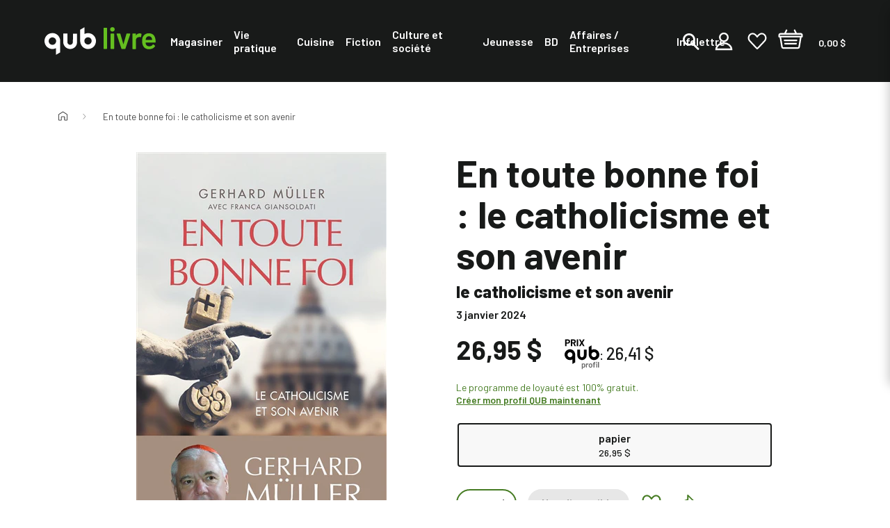

--- FILE ---
content_type: text/html; charset=utf-8
request_url: https://qublivre.ca/products/en-toute-bonne-foi-le-catholicisme-et-son-avenir
body_size: 40947
content:
<!DOCTYPE html>
<html class="js-noscript" lang="fr">
<head>





  <meta name="viewport" content="width=device-width,initial-scale=1">
  <meta name="theme-color" content="#181a19">
  <link rel="shortcut icon" href="//qublivre.ca/cdn/shop/files/favicon_32x32.png?v=1633108770" type="image/png">

  <title>En toute bonne foi : le catholicisme et son avenir &ndash; QUB livre</title>
<meta name="description" content="Le cardinal Muller, ancien préfet de la Congrégation pour la Doctrine de la Foi, est réputé tout autant pour sa parole libre que sa profonde fidélité à l&#39;É">
<link rel="canonical" href="https://qublivre.ca/products/en-toute-bonne-foi-le-catholicisme-et-son-avenir">

  <meta property="og:site_name" content="QUB livre">
<meta property="og:url" content="https://qublivre.ca/products/en-toute-bonne-foi-le-catholicisme-et-son-avenir">
<meta property="og:title" content="En toute bonne foi : le catholicisme et son avenir">
<meta property="og:type" content="product">
<meta property="og:description" content="Le cardinal Muller, ancien préfet de la Congrégation pour la Doctrine de la Foi, est réputé tout autant pour sa parole libre que sa profonde fidélité à l&#39;É"><meta property="product:availability" content="instock">
  <meta property="product:price:amount" content="26,95">
  <meta property="product:price:currency" content="CAD"><meta property="og:image" content="http://qublivre.ca/cdn/shop/products/qsr203xaspr15rgqthi7l03g5se9.jpg?v=1698321707">
    <meta property="og:image:secure_url" content="https://qublivre.ca/cdn/shop/products/qsr203xaspr15rgqthi7l03g5se9.jpg?v=1698321707">
    <meta property="og:image:width" content="400">
    <meta property="og:image:height" content="637">
    <meta property="og:image:alt" content="En toute bonne foi : le catholicisme et son avenir">

<meta name="twitter:site" content="@QUB_app">
<meta name="twitter:card" content="summary_large_image">
<meta name="twitter:title" content="En toute bonne foi : le catholicisme et son avenir">
<meta name="twitter:description" content="Le cardinal Muller, ancien préfet de la Congrégation pour la Doctrine de la Foi, est réputé tout autant pour sa parole libre que sa profonde fidélité à l&#39;É">

  <script type="application/ld+json">
  [{
    "@context": "https://schema.org",
    "@type": "BreadcrumbList",
    "itemListElement": [{
              "@type": "ListItem",
              "position": 1,
              "name": "En toute bonne foi : le catholicisme et son avenir",
              "item": "https://qublivre.ca/products/en-toute-bonne-foi-le-catholicisme-et-son-avenir"
            }]
  }]
</script>

  <script>window.performance && window.performance.mark && window.performance.mark('shopify.content_for_header.start');</script><meta name="google-site-verification" content="6KO7FFxWo1ahFZfET8X4AV0QUCpyY8kdziXjSbu4dM0">
<meta name="google-site-verification" content="6KO7FFxWo1ahFZfET8X4AV0QUCpyY8kdziXjSbu4dM0">
<meta name="facebook-domain-verification" content="nvzj793tqxrsn6fwhfcee67ryk5nmo">
<meta name="facebook-domain-verification" content="yy4kxjir4xicblwk7nrx5ftp98ssnk">
<meta name="facebook-domain-verification" content="jtcsnag9slbjjgmrw7vmkrzcjyenkh">
<meta id="shopify-digital-wallet" name="shopify-digital-wallet" content="/56317935812/digital_wallets/dialog">
<link rel="alternate" type="application/json+oembed" href="https://qublivre.ca/products/en-toute-bonne-foi-le-catholicisme-et-son-avenir.oembed">
<script async="async" src="/checkouts/internal/preloads.js?locale=fr-CA"></script>
<script id="shopify-features" type="application/json">{"accessToken":"1224ece5950b8ded9eb414e0d4a956c7","betas":["rich-media-storefront-analytics"],"domain":"qublivre.ca","predictiveSearch":true,"shopId":56317935812,"locale":"fr"}</script>
<script>var Shopify = Shopify || {};
Shopify.shop = "qublivres.myshopify.com";
Shopify.locale = "fr";
Shopify.currency = {"active":"CAD","rate":"1.0"};
Shopify.country = "CA";
Shopify.theme = {"name":"[DIFF] Release 1.12.0 (Oct 15th)","id":147777126596,"schema_name":"QUB","schema_version":"1.12.0","theme_store_id":null,"role":"main"};
Shopify.theme.handle = "null";
Shopify.theme.style = {"id":null,"handle":null};
Shopify.cdnHost = "qublivre.ca/cdn";
Shopify.routes = Shopify.routes || {};
Shopify.routes.root = "/";</script>
<script type="module">!function(o){(o.Shopify=o.Shopify||{}).modules=!0}(window);</script>
<script>!function(o){function n(){var o=[];function n(){o.push(Array.prototype.slice.apply(arguments))}return n.q=o,n}var t=o.Shopify=o.Shopify||{};t.loadFeatures=n(),t.autoloadFeatures=n()}(window);</script>
<script id="shop-js-analytics" type="application/json">{"pageType":"product"}</script>
<script defer="defer" async type="module" src="//qublivre.ca/cdn/shopifycloud/shop-js/modules/v2/client.init-shop-cart-sync_XvpUV7qp.fr.esm.js"></script>
<script defer="defer" async type="module" src="//qublivre.ca/cdn/shopifycloud/shop-js/modules/v2/chunk.common_C2xzKNNs.esm.js"></script>
<script type="module">
  await import("//qublivre.ca/cdn/shopifycloud/shop-js/modules/v2/client.init-shop-cart-sync_XvpUV7qp.fr.esm.js");
await import("//qublivre.ca/cdn/shopifycloud/shop-js/modules/v2/chunk.common_C2xzKNNs.esm.js");

  window.Shopify.SignInWithShop?.initShopCartSync?.({"fedCMEnabled":true,"windoidEnabled":true});

</script>
<script>(function() {
  var isLoaded = false;
  function asyncLoad() {
    if (isLoaded) return;
    isLoaded = true;
    var urls = ["\/\/backinstock.useamp.com\/widget\/46041_1767157166.js?category=bis\u0026v=6\u0026shop=qublivres.myshopify.com"];
    for (var i = 0; i < urls.length; i++) {
      var s = document.createElement('script');
      s.type = 'text/javascript';
      s.async = true;
      s.src = urls[i];
      var x = document.getElementsByTagName('script')[0];
      x.parentNode.insertBefore(s, x);
    }
  };
  if(window.attachEvent) {
    window.attachEvent('onload', asyncLoad);
  } else {
    window.addEventListener('load', asyncLoad, false);
  }
})();</script>
<script id="__st">var __st={"a":56317935812,"offset":-18000,"reqid":"1044bfe3-b2ea-4fac-b011-e6cd851dd2a7-1768786648","pageurl":"qublivre.ca\/products\/en-toute-bonne-foi-le-catholicisme-et-son-avenir","u":"e5b604953a80","p":"product","rtyp":"product","rid":7473121558724};</script>
<script>window.ShopifyPaypalV4VisibilityTracking = true;</script>
<script id="captcha-bootstrap">!function(){'use strict';const t='contact',e='account',n='new_comment',o=[[t,t],['blogs',n],['comments',n],[t,'customer']],c=[[e,'customer_login'],[e,'guest_login'],[e,'recover_customer_password'],[e,'create_customer']],r=t=>t.map((([t,e])=>`form[action*='/${t}']:not([data-nocaptcha='true']) input[name='form_type'][value='${e}']`)).join(','),a=t=>()=>t?[...document.querySelectorAll(t)].map((t=>t.form)):[];function s(){const t=[...o],e=r(t);return a(e)}const i='password',u='form_key',d=['recaptcha-v3-token','g-recaptcha-response','h-captcha-response',i],f=()=>{try{return window.sessionStorage}catch{return}},m='__shopify_v',_=t=>t.elements[u];function p(t,e,n=!1){try{const o=window.sessionStorage,c=JSON.parse(o.getItem(e)),{data:r}=function(t){const{data:e,action:n}=t;return t[m]||n?{data:e,action:n}:{data:t,action:n}}(c);for(const[e,n]of Object.entries(r))t.elements[e]&&(t.elements[e].value=n);n&&o.removeItem(e)}catch(o){console.error('form repopulation failed',{error:o})}}const l='form_type',E='cptcha';function T(t){t.dataset[E]=!0}const w=window,h=w.document,L='Shopify',v='ce_forms',y='captcha';let A=!1;((t,e)=>{const n=(g='f06e6c50-85a8-45c8-87d0-21a2b65856fe',I='https://cdn.shopify.com/shopifycloud/storefront-forms-hcaptcha/ce_storefront_forms_captcha_hcaptcha.v1.5.2.iife.js',D={infoText:'Protégé par hCaptcha',privacyText:'Confidentialité',termsText:'Conditions'},(t,e,n)=>{const o=w[L][v],c=o.bindForm;if(c)return c(t,g,e,D).then(n);var r;o.q.push([[t,g,e,D],n]),r=I,A||(h.body.append(Object.assign(h.createElement('script'),{id:'captcha-provider',async:!0,src:r})),A=!0)});var g,I,D;w[L]=w[L]||{},w[L][v]=w[L][v]||{},w[L][v].q=[],w[L][y]=w[L][y]||{},w[L][y].protect=function(t,e){n(t,void 0,e),T(t)},Object.freeze(w[L][y]),function(t,e,n,w,h,L){const[v,y,A,g]=function(t,e,n){const i=e?o:[],u=t?c:[],d=[...i,...u],f=r(d),m=r(i),_=r(d.filter((([t,e])=>n.includes(e))));return[a(f),a(m),a(_),s()]}(w,h,L),I=t=>{const e=t.target;return e instanceof HTMLFormElement?e:e&&e.form},D=t=>v().includes(t);t.addEventListener('submit',(t=>{const e=I(t);if(!e)return;const n=D(e)&&!e.dataset.hcaptchaBound&&!e.dataset.recaptchaBound,o=_(e),c=g().includes(e)&&(!o||!o.value);(n||c)&&t.preventDefault(),c&&!n&&(function(t){try{if(!f())return;!function(t){const e=f();if(!e)return;const n=_(t);if(!n)return;const o=n.value;o&&e.removeItem(o)}(t);const e=Array.from(Array(32),(()=>Math.random().toString(36)[2])).join('');!function(t,e){_(t)||t.append(Object.assign(document.createElement('input'),{type:'hidden',name:u})),t.elements[u].value=e}(t,e),function(t,e){const n=f();if(!n)return;const o=[...t.querySelectorAll(`input[type='${i}']`)].map((({name:t})=>t)),c=[...d,...o],r={};for(const[a,s]of new FormData(t).entries())c.includes(a)||(r[a]=s);n.setItem(e,JSON.stringify({[m]:1,action:t.action,data:r}))}(t,e)}catch(e){console.error('failed to persist form',e)}}(e),e.submit())}));const S=(t,e)=>{t&&!t.dataset[E]&&(n(t,e.some((e=>e===t))),T(t))};for(const o of['focusin','change'])t.addEventListener(o,(t=>{const e=I(t);D(e)&&S(e,y())}));const B=e.get('form_key'),M=e.get(l),P=B&&M;t.addEventListener('DOMContentLoaded',(()=>{const t=y();if(P)for(const e of t)e.elements[l].value===M&&p(e,B);[...new Set([...A(),...v().filter((t=>'true'===t.dataset.shopifyCaptcha))])].forEach((e=>S(e,t)))}))}(h,new URLSearchParams(w.location.search),n,t,e,['guest_login'])})(!0,!0)}();</script>
<script integrity="sha256-4kQ18oKyAcykRKYeNunJcIwy7WH5gtpwJnB7kiuLZ1E=" data-source-attribution="shopify.loadfeatures" defer="defer" src="//qublivre.ca/cdn/shopifycloud/storefront/assets/storefront/load_feature-a0a9edcb.js" crossorigin="anonymous"></script>
<script data-source-attribution="shopify.dynamic_checkout.dynamic.init">var Shopify=Shopify||{};Shopify.PaymentButton=Shopify.PaymentButton||{isStorefrontPortableWallets:!0,init:function(){window.Shopify.PaymentButton.init=function(){};var t=document.createElement("script");t.src="https://qublivre.ca/cdn/shopifycloud/portable-wallets/latest/portable-wallets.fr.js",t.type="module",document.head.appendChild(t)}};
</script>
<script data-source-attribution="shopify.dynamic_checkout.buyer_consent">
  function portableWalletsHideBuyerConsent(e){var t=document.getElementById("shopify-buyer-consent"),n=document.getElementById("shopify-subscription-policy-button");t&&n&&(t.classList.add("hidden"),t.setAttribute("aria-hidden","true"),n.removeEventListener("click",e))}function portableWalletsShowBuyerConsent(e){var t=document.getElementById("shopify-buyer-consent"),n=document.getElementById("shopify-subscription-policy-button");t&&n&&(t.classList.remove("hidden"),t.removeAttribute("aria-hidden"),n.addEventListener("click",e))}window.Shopify?.PaymentButton&&(window.Shopify.PaymentButton.hideBuyerConsent=portableWalletsHideBuyerConsent,window.Shopify.PaymentButton.showBuyerConsent=portableWalletsShowBuyerConsent);
</script>
<script data-source-attribution="shopify.dynamic_checkout.cart.bootstrap">document.addEventListener("DOMContentLoaded",(function(){function t(){return document.querySelector("shopify-accelerated-checkout-cart, shopify-accelerated-checkout")}if(t())Shopify.PaymentButton.init();else{new MutationObserver((function(e,n){t()&&(Shopify.PaymentButton.init(),n.disconnect())})).observe(document.body,{childList:!0,subtree:!0})}}));
</script>

<script>window.performance && window.performance.mark && window.performance.mark('shopify.content_for_header.end');</script>




<script>
  window.__webpack_public_path__ = "//qublivre.ca/cdn/shop/t/333/assets/";
</script>
<link rel="prefetch" href="//qublivre.ca/cdn/shop/t/333/assets/layout.checkout.chunk.0ba7a.css?v=129296062659220665041760551000" as="style"><link rel="prefetch" href="//qublivre.ca/cdn/shop/t/333/assets/layout.redirect.chunk.80660.css?v=48530857648502773751760534622" as="style"><link href="//qublivre.ca/cdn/shop/t/333/assets/layout.theme.chunk.93b20.css?v=242536784986544541760551002" rel="stylesheet"><link rel="prefetch" href="//qublivre.ca/cdn/shop/t/333/assets/template.404.chunk.3d0a6.css?v=125389335250478635671760534631" as="style"><link rel="prefetch" href="//qublivre.ca/cdn/shop/t/333/assets/template.article.chunk.52790.css?v=123942334353260718831760534642" as="style"><link rel="prefetch" href="//qublivre.ca/cdn/shop/t/333/assets/template.blog.chunk.fa491.css?v=34060202056845486271760534644" as="style"><link rel="prefetch" href="//qublivre.ca/cdn/shop/t/333/assets/template.cart.chunk.a36da.css?v=106904574116648232401760550997" as="style"><link rel="prefetch" href="//qublivre.ca/cdn/shop/t/333/assets/template.collection.faceted.chunk.16611.css?v=75716874702798184291760551002" as="style"><link rel="prefetch" href="//qublivre.ca/cdn/shop/t/333/assets/template.collection.chunk.5120d.css?v=43245166708074344051760551000" as="style"><link rel="prefetch" href="//qublivre.ca/cdn/shop/t/333/assets/template.gift_card.chunk.ba147.css?v=59158783764766032801760534658" as="style"><link rel="prefetch" href="//qublivre.ca/cdn/shop/t/333/assets/template.index.chunk.a6ec7.css?v=5256194006619878761760550999" as="style"><link rel="prefetch" href="//qublivre.ca/cdn/shop/t/333/assets/template.list-collections.chunk.3c8d9.css?v=19368486053779740481760534667" as="style"><link rel="prefetch" href="//qublivre.ca/cdn/shop/t/333/assets/template.password.chunk.eac59.css?v=111603181540343972631760534685" as="style"><link href="//qublivre.ca/cdn/shop/t/333/assets/template.product.chunk.61525.css?v=52972269314609865361760551002" rel="stylesheet"><link rel="prefetch" href="//qublivre.ca/cdn/shop/t/333/assets/template.product.simplified.chunk.9ffb9.css?v=38842478880769983621760550997" as="style"><link rel="prefetch" href="//qublivre.ca/cdn/shop/t/333/assets/template.search.chunk.00b2f.css?v=127041416417840732281760551001" as="style"><link rel="prefetch" href="//qublivre.ca/cdn/shop/t/333/assets/template.account.chunk.131ca.css?v=38604723796562087371760550999" as="style"><link rel="prefetch" href="//qublivre.ca/cdn/shop/t/333/assets/template.account.wishlist.chunk.dd156.css?v=138497861087575172741760550998" as="style"><link rel="prefetch" href="//qublivre.ca/cdn/shop/t/333/assets/template.activate_account.chunk.0413b.css?v=84305661591922513981760534638" as="style"><link rel="prefetch" href="//qublivre.ca/cdn/shop/t/333/assets/template.addresses.chunk.c444f.css?v=76658179196255876091760550998" as="style"><link rel="prefetch" href="//qublivre.ca/cdn/shop/t/333/assets/template.login.chunk.55f30.css?v=33924080829365268751760534670" as="style"><link rel="prefetch" href="//qublivre.ca/cdn/shop/t/333/assets/template.order.chunk.27f47.css?v=40384008739733817071760534672" as="style"><link rel="prefetch" href="//qublivre.ca/cdn/shop/t/333/assets/template.register.chunk.495c0.css?v=166177708942583629911760534693" as="style"><link rel="prefetch" href="//qublivre.ca/cdn/shop/t/333/assets/template.reset_password.chunk.25da9.css?v=87544426725693878711760534694" as="style"><link rel="preconnect"
      href="https://fonts.gstatic.com"
      crossorigin />
<link rel="preconnect" href="https://fonts.googleapis.com">

<link rel="preload"
      as="style"
      href="https://fonts.googleapis.com/css2?family=Barlow:ital,wght@0,400;0,500;0,600;0,700;0,800;1,400;1,500;1,600;1,700;1,800&display=swap" />

<link rel="stylesheet"
      href="https://fonts.googleapis.com/css2?family=Barlow:ital,wght@0,400;0,500;0,600;0,700;0,800;1,400;1,500;1,600;1,700;1,800&display=swap"
      media="print" onload="this.media='all'" />
<script>document.documentElement.classList.remove('js-noscript');</script>
  <script>
(function(theme) {
  // 1. Shop
  theme.shop = {
    address: {"first_name":null,"address1":"2315 Rue de la Province","phone":"514-380-1999","city":"Longueuil","zip":"J4G 1G4","province":"Quebec","country":"Canada","last_name":null,"address2":"","company":"Messageries A.D.P. inc.","latitude":45.5690932,"longitude":-73.46668489999999,"name":"","country_code":"CA","province_code":"QC"},
    currency: "CAD",
    moneyFormat: "{{amount_with_comma_separator}} $",
    moneyWithCurrencyFormat: "{{amount_with_comma_separator}} $ CAD",
    domain: "qublivre.ca",
    locale: "fr",
    name: "QUB livre",
    url: "https:\/\/qublivre.ca"
  };

  // 2. Template
  theme.template = {
    name: "product",
    suffix: null
  };

  // 3. Locales
  theme.locales = {
    "fr": {
      product: {
        add_to_cart: "Ajouter au panier",
        option: {
          legend: "Sélectionner {name}",
        },
        from: "De",
        and: "et",
        number_of_pages_suffix: "{count} pages",
        preorder: "Précommander",
        select_options: "Choisir un format",
        tile_placeholder: "Cette image pour {title} n'est pas disponible actuellement.",
        status: {
          add_to_cart: "Ce bouton ajoutera {{ quantity }} {{ title }} au panier. Le prix individuel de ce produit est {{ price }}",
          preorder: "Ce bouton ajoutera {{ quantity }} {{ title }} au panier en précommande. Le prix individuel de ce produit est {{ price }}",
          selected_and_available: "{{ title }} est présentement sélectionné et disponible. Le prix de ce produit est {{ price }}.",
          selected_and_preorderable: "{{ title }} est présentement sélectionné et peut être précommandé. Le prix de ce produit est {{ price }}. Il sera publié le {{ release_date }}.",
          selected_and_unavailable: "{{ title }} est présentement sélectionné, mais n\u0026#39;est pas disponible. Ce produit ne peut pas être ajouté à votre.",
          selected_quantity: "Vous avez choisi une quantité de {{ quantity }}.",
          selected_quantity_with_max: "Vous avez choisi une quantité de {{ quantity }}. Vous pouvez ajouter un maximum de {{ inventory }} de ce produit à votre panier.",
          unselected: "Vous n\u0026#39;avez rien sélectionné. Veuillez choisir une variante à l\u0026#39;aide des options ci-dessus.",
        },
        quick_add_label: "Ajout rapide {title} au panier",
        image_alt: "Couverture du livre de {title} format",
        alerts: {
          success: "Produit ajouté au panier",
          error: "Une erreur s\u0026#39;est produite: {error}",
        },
        reviews: {
          success_title: "MERCI!",
          success_message: "Veuillez vérifier vos courriels afin d\u0026#39;en finaliser la publication. N\u0026#39;hésitez pas à partager votre avis auprès de votre réseau.",
        },
      },
      filter_toolbar: {
        remove_current_refinement: "Supprimer le filtre: {name}",
      },
      collections: {
        general: {
          items_with_count: "Aucun résultat | {count} résultat | {count} résultats",
          view_all_label: "Afficher tous les produits",
          current_items_with_count: " | {count} livre sur | {count} livres sur",
        },
      },
      filter_toolbar: {
        remove_current_refinement: "Supprimer le filtre: {name}",
      },
      customer: {
        addresses: {
          delete_confirm: "Souhaitez-vous vraiment supprimer cette adresse ?",
        },
      },
      carousel: {
        next_slide: "Diapositive suivante",
        previous_slide: "Diapositive précédente",
        bullet_message: "Voir la diapositive numéro {{index}}",
        first_slide_message: "Ceci est la première diapositive",
        last_slide_message: "Ceci est la dernière diapositive",
      },
      wishlist: {
        add_to_cart_label: "Ajouter {title} au panier",
        preorder_label: "Ajouter {title} au panier en précommande",
        notify_me_label: "M’avertir lorsque {title} est disponible",
        unavailable_label: "{title} n\u0026#39;est pas disponible",
        discontinued_label: "{title} est remisé",
      },
      search: {
        see_all_products: "Voir les {count} produits",
        results_for_query: "Aucun résultat pour | {count} résultat pour | {count} résultats pour",
        page_title_with_results: "Recherche : {count} résultats trouvés pour « {query} »",
      },
      cart: {
        quantity: "Un total de {quantity} produits",
        totals: "Un total de {totals} dollars",
        free_shipping_achieved: "Votre commande sera expediée gratuitement",
        free_shipping_pending: "Ajoutez \u003cstrong\u003e{amount}\u003c\/strong\u003e pour la \u003cstrong\u003elivraison gratuite\u003c\/strong\u003e",
        qub_plus_banner: "Économies réalisées avec QUB profil: {count}",
        qub_plus_banner_potential: "Vous pourriez économiser {count} avec QUB profil",
      },
      line_item: {
        quantity: "Quantité: {{ quantity }}"
      },
      redirect: {
        return: "Revenir à la page d'accueil pour continuer vos achats",
        errors: {
          no_isbn: "Il y a un ISBN manquant ou invalide.",
          add_to_cart: "Une erreur s'est produite lors de l'ajout au panier.",
          no_product: "Une erreur s'est produite lors de la recherche d'un des produits sélectionnés.",
          endpoint: "Une erreur s'est produite lors de la recherche de l'ISBN"
        }
      },
      checkout: {
        authors: "auteurs",
        preorder: "précommande"
      },
      navigation: {
        back_to_category: "Retourner à {category_name}"
      }
    },
  };

  // 4. Cart Object
  theme.cart = {"note":null,"attributes":{},"original_total_price":0,"total_price":0,"total_discount":0,"total_weight":0.0,"item_count":0,"items":[],"requires_shipping":false,"currency":"CAD","items_subtotal_price":0,"cart_level_discount_applications":[],"checkout_charge_amount":0};

  // 5. Customer
  theme.customer =null;

  // 6. Current Object
  theme.product = {"id":7473121558724,"title":"En toute bonne foi : le catholicisme et son avenir","handle":"en-toute-bonne-foi-le-catholicisme-et-son-avenir","description":"Le cardinal Muller, ancien préfet de la Congrégation pour la Doctrine de la Foi, est réputé tout autant pour sa parole libre que sa profonde fidélité à l'Église et à son pape. Il a accepté de se livrer sans fard dans un long entretien avec le vaticaniste Franca Giansoldati. Le résultat est un bilan passionnant et profondément réaliste de ce témoin de premier plan pour comprendre la situation au Vatican comme les grandes perspectives d'avenir de l'Église.En effet, les qualités reconnues de théologien du cardinal lui permettent une analyse lucide et pénétrante des évènements marquants pour l'Église aujourd'hui : que ce soient les caractéristiques du pontificat du pape François, les impacts du renoncement de Benoît XVI, ce qu'on peut attendre du prochain pape, mais aussi notre relation à l'intelligence artificielle, l'avenir de l'Église chinoise, le rôle de l'Église face aux puissances d'argent et l'inégalité de répartition des richesses... Autant de sujets passionnants sur lesquels le cardinal Muller apporte un avis éclairé. Archevêque et cardinal allemand, Gerhard Muller a été préfet de la Congrégation pour la Doctrine de la Foi, la plus haute autorité doctrinale de l'Église.","published_at":"2024-01-16T10:46:06-05:00","created_at":"2023-10-26T08:01:47-04:00","vendor":"QUB livre","type":"Livres","tags":["audience:Autoformation","audiencebtlf:Pour tous publics","author:Gerhard Müller","author_code:MULL1090","bestseller5:non-taxable","dewey:282","maison:Religion","non-taxable","publisher:Artège","sortie:2024-01-03","themanum:Q","themanum:QR","themanum:QRM","themanum:QRMB","themanum:QRMB1","thematexte:Philosophie et religion \/ Religion et croyances \/ Christianisme \/ Eglises chrétiennes  dénominations et groupes \/ Christianisme romain  Eglise catholique romaine"],"price":2695,"price_min":2695,"price_max":2695,"available":true,"price_varies":false,"compare_at_price":null,"compare_at_price_min":0,"compare_at_price_max":0,"compare_at_price_varies":false,"variants":[{"id":42532845486276,"title":"papier","option1":"papier","option2":null,"option3":null,"sku":"ADP-883142","requires_shipping":true,"taxable":true,"featured_image":{"id":35097019547844,"product_id":7473121558724,"position":1,"created_at":"2023-10-26T08:01:47-04:00","updated_at":"2023-10-26T08:01:47-04:00","alt":null,"width":400,"height":637,"src":"\/\/qublivre.ca\/cdn\/shop\/products\/qsr203xaspr15rgqthi7l03g5se9.jpg?v=1698321707","variant_ids":[42532845486276]},"available":true,"name":"En toute bonne foi : le catholicisme et son avenir - papier","public_title":"papier","options":["papier"],"price":2695,"weight":0,"compare_at_price":null,"inventory_management":null,"barcode":null,"featured_media":{"alt":null,"id":27438507262148,"position":1,"preview_image":{"aspect_ratio":0.628,"height":637,"width":400,"src":"\/\/qublivre.ca\/cdn\/shop\/products\/qsr203xaspr15rgqthi7l03g5se9.jpg?v=1698321707"}},"requires_selling_plan":false,"selling_plan_allocations":[],"quantity_rule":{"min":1,"max":null,"increment":1}}],"images":["\/\/qublivre.ca\/cdn\/shop\/products\/qsr203xaspr15rgqthi7l03g5se9.jpg?v=1698321707"],"featured_image":"\/\/qublivre.ca\/cdn\/shop\/products\/qsr203xaspr15rgqthi7l03g5se9.jpg?v=1698321707","options":["Format"],"media":[{"alt":null,"id":27438507262148,"position":1,"preview_image":{"aspect_ratio":0.628,"height":637,"width":400,"src":"\/\/qublivre.ca\/cdn\/shop\/products\/qsr203xaspr15rgqthi7l03g5se9.jpg?v=1698321707"},"aspect_ratio":0.628,"height":637,"media_type":"image","src":"\/\/qublivre.ca\/cdn\/shop\/products\/qsr203xaspr15rgqthi7l03g5se9.jpg?v=1698321707","width":400}],"requires_selling_plan":false,"selling_plan_groups":[],"content":"Le cardinal Muller, ancien préfet de la Congrégation pour la Doctrine de la Foi, est réputé tout autant pour sa parole libre que sa profonde fidélité à l'Église et à son pape. Il a accepté de se livrer sans fard dans un long entretien avec le vaticaniste Franca Giansoldati. Le résultat est un bilan passionnant et profondément réaliste de ce témoin de premier plan pour comprendre la situation au Vatican comme les grandes perspectives d'avenir de l'Église.En effet, les qualités reconnues de théologien du cardinal lui permettent une analyse lucide et pénétrante des évènements marquants pour l'Église aujourd'hui : que ce soient les caractéristiques du pontificat du pape François, les impacts du renoncement de Benoît XVI, ce qu'on peut attendre du prochain pape, mais aussi notre relation à l'intelligence artificielle, l'avenir de l'Église chinoise, le rôle de l'Église face aux puissances d'argent et l'inégalité de répartition des richesses... Autant de sujets passionnants sur lesquels le cardinal Muller apporte un avis éclairé. Archevêque et cardinal allemand, Gerhard Muller a été préfet de la Congrégation pour la Doctrine de la Foi, la plus haute autorité doctrinale de l'Église."};
  
    theme.product.options = [{"name":"Format","position":1,"values":["papier"]}];
    
      theme.product.variants[0].inventory_policy = "deny";
      theme.product.variants[0].inventory_quantity = 0;
      theme.product.variants[0].availability = "unavailable";
      theme.product.variants[0].isbn = 9791033614562;
      theme.product.variants[0].page_count = 176;
      theme.product.variants[0].preorder = !!null;
      theme.product.variants[0].publisher = "Artège";
      theme.product.variants[0].release_date = 20240103;
    
    
      theme.product.authorBios = [{"author_name":"Gerhard Müller","biography":null,"photo_url":null}];
    
  

  theme.collection = null || {};
  
  theme.page = null;

  // 7. Routes
  theme.routes = {
    rootUrl: "\/",
    accountUrl: "\/account",
    accountLoginUrl: "\/account\/login",
    accountLogoutUrl: "\/account\/logout",
    accountLogoutSSOUrl: "https:\/\/connect.qub.ca\/deconnexion?client_id=56ep0m4qd1kogo6nbuucg43tm2\u0026logout_uri=https:\/\/qublivre.ca",
    accountRegisterUrl: "\/account\/register",
    accountAddressesUrl: "\/account\/addresses",
    collectionsUrl: "\/collections",
    allProductsCollectionUrl: "\/collections\/all",
    searchUrl: "\/search",
    cartUrl: "\/cart",
    cartAddUrl: "\/cart\/add",
    cartChangeUrl: "\/cart\/change",
    cartClearUrl: "\/cart\/clear",
    productRecommendationsUrl: "\/recommendations\/products",
    productsUrl: "\/products",
  };

  // 8. Settings
  theme.settings = {
    algolia_config: {
      prefix: "shopify_",
      id: "R1EBAQINNW",
      key: "a5dfd64b9ee2f2afbd8bb3db6753ec95"
    },
    responsive_sizes: ["360","540","720","900","1080","1200","1440","1680","1920"],
    account_login_url: "https:\/\/connect.qub.ca\/authorize?client_id=56ep0m4qd1kogo6nbuucg43tm2\u0026force_refresh=false\u0026identification=false\u0026redirect_uri=https:\/\/integrations-prod.qublivre.ca\/api\/sso\/v2\/callback\u0026response_type=code\u0026scope=openid\u0026state=https:\/\/qublivre.ca\/checkout?step=contact_information\u0026subscription_flow=false\u0026theme=LIVRE",
    free_shipping_threshold: "49.00",
    qub_plus_discount: 2
  };


  // 9. File URLs
  theme.files = {
    flipbookURL: "\/\/qublivre.ca\/cdn\/shop\/t\/333\/assets\/3dflipbook.min.js?v=56150014656981464621760534577",
  };

})(window.theme = window.theme || {});
</script>
<div id="shopify-section-product__badges" class="shopify-section"><script>
  (function(theme) {
    theme.badging = {
      badges: [
        
          "Les favoris QUB livre",
        
          "",
        
      ],
      status: {"preorder": {
            "title":"À paraître le",
            "color":"#baf58d",
            "color_text":"#181a19"},"unavailable": {
            "title":"En rupture de stock",
            "color":"#181a19",
            "color_text":"#ffffff"},"available": {
            "title":"En stock",
            "color":"#181a19",
            "color_text":"#f8f8f8"}}
    }
  })(window.theme = window.theme || {});
</script>


</div>


  <!-- GTM dataLayer . Do not modify.-->

<!-- End GTM dataLayer -->

  <script>
  window.dataLayer = window.dataLayer || [];
  // Google Tag Manager
  (function(w,d,s,l,i){w[l]=w[l]||[];w[l].push({'gtm.start': new Date().getTime(),event:'gtm.js'});var f=d.getElementsByTagName(s)[0], j=d.createElement(s),dl=l!='dataLayer'?'&l='+l:'';j.async=true;j.src= 'https://www.googletagmanager.com/gtm.js?id='+i+dl;f.parentNode.insertBefore(j,f); })(window,document,'script','dataLayer','GTM-5LXLXGX');
  // End Google Tag Manager
</script>

  <script type="text/x-template" id="line-item">
  <div
  class="line-item line-item--cart"
  :class="[lineItem.original_price > lineItem.final_price ? 'price--sale' : 'price--regular' ]"
>
  <div class="line-item__wrapper">
    <div class="line-item__image">
      <a :href="lineItem.url">
        <img
          v-if="lineItem.image"
          :src="lineItem.image"
          :alt="lineItem.title"
        >
        <div v-else
          class="line-item__placeholder line-item__placeholder--bg"
          style="--placeholder_src: url(//qublivre.ca/cdn/shop/t/333/assets/placeholder.svg?v=11976881700335602371760534629);">
          <span class="visually-hidden" v-text="this.$t('product.tile_placeholder', { title: lineItem.title })"></span>
        </div>
      </a>
    </div>
    <div class="line-item__info">
      <p><a class="line-item__title" :href="lineItem.url" v-text="lineItem.product_title"></a></p>
      <author-list v-if="lineItem" :product="lineItem" inline-template>
        <p v-if="authorLinks">
          De
<template v-for="(authorLink, index) in authorLinks">
  <template v-if="(0 < index) && (index < authorLinks.length - 1)">, </template>
  <template v-else-if="index == authorLinks.length - 1 && authorLinks.length > 1">
    et
  </template>
  <a class="author-link"
    :href="authorLink.url"
    v-text="authorLink.name"
  ></a>
</template>

        </p>
      </author-list>
    </div>
    <div class="line-item__total">
      <line-item-pricing :line-item="lineItem" inline-template>
        <div class="pricing">
  <div class="pricing__container pricing--qub" v-if="shouldShowDiscount">
    <span class="price price--qub" v-if="lineItem.qubplus_eligible">
      <div class="qub-plus-icon">
    <svg class=" icon icon--qub-plus"  width="300" height="255" viewBox="0 0 300 255" fill="none" xmlns="http://www.w3.org/2000/svg">
      <title>Prix QUB profil</title>
      <path fill-rule="evenodd" clip-rule="evenodd" d="m67.28 210.455 24.455-14.17v-65.934a28.979 28.979 0 0 0-.3-4.984c-3.105-23.723-21.7-40.966-44.887-40.966a47.612 47.612 0 0 0-16.109 2.774 46.223 46.223 0 0 0-25.06 21.729 45.868 45.868 0 0 0-3.968 32.841 46.075 46.075 0 0 0 19.172 27.021 46.472 46.472 0 0 0 32.425 7.269 50.216 50.216 0 0 0 9.264-2.559l3.339-1.229 1.87-.615c.384 5.848-.2 32.959-.2 38.823ZM47.25 152.528h-.618a21.451 21.451 0 0 1-8.31-1.589 21.376 21.376 0 0 1-7.038-4.676 21.25 21.25 0 0 1-4.663-7.027 21.175 21.175 0 0 1 .24-16.508 21.257 21.257 0 0 1 4.865-6.89 21.36 21.36 0 0 1 7.17-4.471c2.667-1 5.507-1.459 8.354-1.35a21.417 21.417 0 0 1 14.721 6.431 21.213 21.213 0 0 1 6.049 14.825 21.21 21.21 0 0 1-6.049 14.824 21.417 21.417 0 0 1-14.721 6.431ZM232.874 50.56l-24.455 14.171v65.935a27.34 27.34 0 0 0 .317 4.983c3.089 23.424 21.701 40.983 44.888 40.983a47.942 47.942 0 0 0 16.092-2.774c21.049-7.094 33.118-28.657 29.713-51.15a45.667 45.667 0 0 0-18.198-29.549 46.091 46.091 0 0 0-33.8-8.344 50.674 50.674 0 0 0-9.298 2.476l-3.339 1.23-2.153.614c-.101-5.3.233-32.71.233-38.574Zm20.132 57.912h.618a21.75 21.75 0 0 1 15.254 6.542 21.546 21.546 0 0 1 6.138 15.361 21.549 21.549 0 0 1-6.575 15.181 21.762 21.762 0 0 1-15.435 6.108c-11.685 0-21.367-10.167-21.367-21.879a21.877 21.877 0 0 1 6.427-14.882 22.084 22.084 0 0 1 14.94-6.431ZM166.002 87.523h24.155c0 5.233.301 40.983-.617 53.924-1.553 21.862-23.538 37.909-45.205 34.587a41.134 41.134 0 0 1-25.021-14.052 40.765 40.765 0 0 1-9.65-26.931V87.523h24.138v48.06a15.895 15.895 0 0 0 3.885 11.576 16.078 16.078 0 0 0 22.604 1.586 15.924 15.924 0 0 0 5.478-10.919v-1.23c.233-11.18.233-49.073.233-49.073Z" fill="#000"/>
      <g opacity=".6" fill="#000">
        <path d="M178.66 223.598a26.388 26.388 0 0 1-1.171 8.32 14.29 14.29 0 0 1-4.899 7.072 13.619 13.619 0 0 1-8.36 2.546 10.165 10.165 0 0 1-4.3-.799 10.114 10.114 0 0 1-3.559-2.529c-.1-.15-.2-.2-.317-.183-.117.016-.168.133-.168.316v14.56a.96.96 0 0 1-.655 1.06.973.973 0 0 1-.448.038h-5.869a.973.973 0 0 1-1.066-.653.973.973 0 0 1-.038-.445v-45.843a.987.987 0 0 1 1.104-1.115h5.802a.992.992 0 0 1 .83.285.987.987 0 0 1 .274.83v1.78c0 .183 0 .3.167.333.167.033.217 0 .317-.2a9.705 9.705 0 0 1 7.859-3.577 13.42 13.42 0 0 1 8.277 2.579 14.317 14.317 0 0 1 5.016 7.039 27.806 27.806 0 0 1 1.204 8.586Zm-8.277-.133c.128-2.707-.448-5.4-1.672-7.821a6.095 6.095 0 0 0-2.403-2.524 6.145 6.145 0 0 0-3.399-.804 6.005 6.005 0 0 0-3.152.854 5.97 5.97 0 0 0-2.232 2.374 16.029 16.029 0 0 0-1.672 7.971 15.697 15.697 0 0 0 1.672 8.17 5.756 5.756 0 0 0 2.164 2.239 5.794 5.794 0 0 0 3.019.789 6.268 6.268 0 0 0 5.518-2.878 15.034 15.034 0 0 0 2.157-8.37ZM204.744 206.292a1.117 1.117 0 0 1 .619 1.381l-1.104 5.691c0 .366-.167.599-.368.682a1.456 1.456 0 0 1-.936 0 7.828 7.828 0 0 0-2.207-.266 9.394 9.394 0 0 0-1.321 0 7.193 7.193 0 0 0-4.833 2.03 6.663 6.663 0 0 0-1.487 2.296 6.617 6.617 0 0 0-.435 2.696v19.169a.97.97 0 0 1-1.104 1.098h-5.802a.973.973 0 0 1-1.066-.652.977.977 0 0 1-.038-.446v-32.913a.983.983 0 0 1 1.104-1.115h5.802a.992.992 0 0 1 .83.284.983.983 0 0 1 .274.831v2.662a.382.382 0 0 0 .133.349c.101 0 .184 0 .285-.199a9.067 9.067 0 0 1 3.412-3.232 9.123 9.123 0 0 1 4.58-1.095 8.786 8.786 0 0 1 3.662.749ZM214.476 238.857a14.149 14.149 0 0 1-5.451-7.621 23.731 23.731 0 0 1-1.171-7.838 25.683 25.683 0 0 1 1.104-7.837 14.164 14.164 0 0 1 5.518-7.488 16.472 16.472 0 0 1 9.463-2.679c3.234-.075 6.41.862 9.08 2.679a14.501 14.501 0 0 1 5.417 7.421 22.425 22.425 0 0 1 1.237 7.838 24.387 24.387 0 0 1-1.17 7.82 14.88 14.88 0 0 1-5.451 7.671 15.33 15.33 0 0 1-9.179 2.779 16.005 16.005 0 0 1-9.397-2.745Zm13.777-5.575a7.764 7.764 0 0 0 2.592-4.043 18.2 18.2 0 0 0 .752-5.774 21.537 21.537 0 0 0-.685-5.774 7.505 7.505 0 0 0-2.659-4.011 7.351 7.351 0 0 0-4.531-1.414 7.168 7.168 0 0 0-4.481 1.414 7.454 7.454 0 0 0-2.625 4.011 24.66 24.66 0 0 0 0 11.548 7.473 7.473 0 0 0 2.658 4.043 7.367 7.367 0 0 0 4.599 1.448 6.876 6.876 0 0 0 4.38-1.448ZM265.339 206.975v4.875a.963.963 0 0 1-1.103 1.099h-6.488a.366.366 0 0 0-.401.416v26.623a.964.964 0 0 1-.656 1.061.986.986 0 0 1-.448.038h-5.802a.982.982 0 0 1-.83-.272.963.963 0 0 1-.273-.827v-26.623a.372.372 0 0 0-.104-.313.363.363 0 0 0-.314-.103h-3.93a.982.982 0 0 1-.83-.272.968.968 0 0 1-.273-.827v-4.875a.957.957 0 0 1 .273-.826.961.961 0 0 1 .83-.272h3.93c.284 0 .418-.133.418-.4v-1.181a16.192 16.192 0 0 1 1.17-6.889 6.811 6.811 0 0 1 3.863-3.478 21.586 21.586 0 0 1 7.591-.965h2.224a.968.968 0 0 1 1.065.653.947.947 0 0 1 .038.445v4.26a.957.957 0 0 1-.273.826.968.968 0 0 1-.83.272h-1.673a5.62 5.62 0 0 0-4.096 1.182 6.018 6.018 0 0 0-1.137 4.243v.632a.347.347 0 0 0 .238.387.361.361 0 0 0 .163.013h6.505a.967.967 0 0 1 1.153 1.098Zm7.591-6.822a4.89 4.89 0 0 1-1.438-3.611 4.752 4.752 0 0 1 1.438-3.578 5.232 5.232 0 0 1 3.729-1.364 5.022 5.022 0 0 1 3.695 1.364 4.726 4.726 0 0 1 1.422 3.578 4.862 4.862 0 0 1-1.422 3.611 5.022 5.022 0 0 1-3.695 1.397 5.174 5.174 0 0 1-3.729-1.397Zm-.267 39.802v-32.897a.973.973 0 0 1 .655-1.069.988.988 0 0 1 .448-.046h5.802a.992.992 0 0 1 1.065.668.968.968 0 0 1 .039.447v32.897a.952.952 0 0 1-.273.826.975.975 0 0 1-.831.272h-5.802a.968.968 0 0 1-1.103-1.098ZM288.681 239.955v-45.892a.968.968 0 0 1 1.104-1.099h5.785a.987.987 0 0 1 .448.038.962.962 0 0 1 .655 1.061v45.892a.963.963 0 0 1-1.103 1.099h-5.785a.985.985 0 0 1-.831-.272.968.968 0 0 1-.273-.827Z"/>
      </g>
      <path d="M29.043 0c3.651 0 6.86.747 9.626 2.24 2.766 1.494 4.895 3.624 6.389 6.39 1.549 2.71 2.323 5.836 2.323 9.376 0 3.485-.802 6.556-2.406 9.211-1.549 2.655-3.762 4.73-6.638 6.223-2.822 1.439-6.085 2.158-9.792 2.158H16.762c-.276 0-.415.138-.415.415v21.16c0 .276-.11.525-.332.746-.165.166-.387.25-.663.25H5.643c-.276 0-.525-.084-.747-.25a1.214 1.214 0 0 1-.249-.747V.996c0-.277.083-.498.25-.664.22-.221.47-.332.746-.332h23.4Zm-1.742 26.221c2.544 0 4.591-.719 6.14-2.157 1.549-1.494 2.323-3.43 2.323-5.809 0-2.434-.774-4.398-2.323-5.891-1.549-1.494-3.596-2.24-6.14-2.24H16.762c-.276 0-.415.138-.415.414v15.268c0 .277.139.415.415.415h10.539ZM86.438 58.168c-.553 0-.94-.249-1.162-.747L74.904 34.436c-.11-.221-.277-.332-.498-.332h-7.717c-.277 0-.415.139-.415.415v22.653c0 .277-.11.526-.332.747-.166.166-.387.25-.664.25H55.57c-.277 0-.526-.084-.747-.25a1.214 1.214 0 0 1-.249-.747V1.08c0-.277.083-.498.249-.664.221-.221.47-.332.747-.332h23.732c3.54 0 6.638.72 9.293 2.157 2.71 1.439 4.785 3.486 6.224 6.14 1.493 2.656 2.24 5.726 2.24 9.211 0 3.762-.94 6.998-2.821 9.709-1.881 2.655-4.509 4.536-7.883 5.643-.277.11-.36.304-.25.58l11.286 23.483c.11.222.166.388.166.498 0 .443-.304.664-.913.664H86.438Zm-19.75-48.045c-.276 0-.414.139-.414.415v14.19c0 .276.138.415.415.415h10.87c2.323 0 4.204-.692 5.643-2.075 1.493-1.383 2.24-3.18 2.24-5.394 0-2.212-.747-4.01-2.24-5.393-1.439-1.438-3.32-2.158-5.643-2.158H66.69ZM106.54 58.168c-.277 0-.525-.083-.747-.249a1.214 1.214 0 0 1-.249-.747V1.08c0-.277.083-.498.249-.664.222-.221.47-.332.747-.332h9.709c.276 0 .497.11.663.332a.787.787 0 0 1 .332.664v56.093c0 .277-.11.526-.332.747-.166.166-.387.25-.663.25h-9.709ZM125.683 58.168c-.387 0-.664-.11-.83-.332-.166-.221-.138-.498.083-.83l16.098-27.631a.414.414 0 0 0 0-.498L124.936 1.245l-.166-.498c0-.443.304-.664.913-.664h10.538c.553 0 .968.221 1.245.664l10.787 19.002c.166.332.332.332.498 0L159.538.747c.277-.443.692-.664 1.245-.664h10.455c.387 0 .664.11.83.332.166.221.138.498-.083.83l-16.098 27.632a.772.772 0 0 0 0 .498l16.098 27.631.166.498c0 .443-.304.664-.913.664h-10.455c-.553 0-.968-.221-1.245-.664l-10.787-18.919c-.166-.332-.332-.332-.498 0l-10.87 18.92c-.277.442-.692.663-1.245.663h-10.455Z" fill="#000"/>
    </svg>:
      </div>
      <span class="price__text price--primary" v-text="$options.filters.money(qubplus_price)"></span>
    </span>
    <span class="price" :class="{ 'price--replaced' : lineItem.qubplus_eligible }">
      <span class="price__text price--secondary" :class="{ 'price--primary' : !lineItem.qubplus_eligible }" v-text="$options.filters.money(lineItem.original_line_price)"></span>
    </span>
  </div>
  <div class="pricing__container pricing--regular" v-else>
    <span class="price">
      <span class="price__text price--primary" v-text="$options.filters.money(lineItem.final_line_price)"></span>
    </span>
    <span class="price price--qub" v-if="lineItem.qubplus_eligible">
      <div class="qub-plus-icon">
    <svg class=" icon icon--qub-plus"  width="300" height="255" viewBox="0 0 300 255" fill="none" xmlns="http://www.w3.org/2000/svg">
      <title>Prix QUB profil</title>
      <path fill-rule="evenodd" clip-rule="evenodd" d="m67.28 210.455 24.455-14.17v-65.934a28.979 28.979 0 0 0-.3-4.984c-3.105-23.723-21.7-40.966-44.887-40.966a47.612 47.612 0 0 0-16.109 2.774 46.223 46.223 0 0 0-25.06 21.729 45.868 45.868 0 0 0-3.968 32.841 46.075 46.075 0 0 0 19.172 27.021 46.472 46.472 0 0 0 32.425 7.269 50.216 50.216 0 0 0 9.264-2.559l3.339-1.229 1.87-.615c.384 5.848-.2 32.959-.2 38.823ZM47.25 152.528h-.618a21.451 21.451 0 0 1-8.31-1.589 21.376 21.376 0 0 1-7.038-4.676 21.25 21.25 0 0 1-4.663-7.027 21.175 21.175 0 0 1 .24-16.508 21.257 21.257 0 0 1 4.865-6.89 21.36 21.36 0 0 1 7.17-4.471c2.667-1 5.507-1.459 8.354-1.35a21.417 21.417 0 0 1 14.721 6.431 21.213 21.213 0 0 1 6.049 14.825 21.21 21.21 0 0 1-6.049 14.824 21.417 21.417 0 0 1-14.721 6.431ZM232.874 50.56l-24.455 14.171v65.935a27.34 27.34 0 0 0 .317 4.983c3.089 23.424 21.701 40.983 44.888 40.983a47.942 47.942 0 0 0 16.092-2.774c21.049-7.094 33.118-28.657 29.713-51.15a45.667 45.667 0 0 0-18.198-29.549 46.091 46.091 0 0 0-33.8-8.344 50.674 50.674 0 0 0-9.298 2.476l-3.339 1.23-2.153.614c-.101-5.3.233-32.71.233-38.574Zm20.132 57.912h.618a21.75 21.75 0 0 1 15.254 6.542 21.546 21.546 0 0 1 6.138 15.361 21.549 21.549 0 0 1-6.575 15.181 21.762 21.762 0 0 1-15.435 6.108c-11.685 0-21.367-10.167-21.367-21.879a21.877 21.877 0 0 1 6.427-14.882 22.084 22.084 0 0 1 14.94-6.431ZM166.002 87.523h24.155c0 5.233.301 40.983-.617 53.924-1.553 21.862-23.538 37.909-45.205 34.587a41.134 41.134 0 0 1-25.021-14.052 40.765 40.765 0 0 1-9.65-26.931V87.523h24.138v48.06a15.895 15.895 0 0 0 3.885 11.576 16.078 16.078 0 0 0 22.604 1.586 15.924 15.924 0 0 0 5.478-10.919v-1.23c.233-11.18.233-49.073.233-49.073Z" fill="#000"/>
      <g opacity=".6" fill="#000">
        <path d="M178.66 223.598a26.388 26.388 0 0 1-1.171 8.32 14.29 14.29 0 0 1-4.899 7.072 13.619 13.619 0 0 1-8.36 2.546 10.165 10.165 0 0 1-4.3-.799 10.114 10.114 0 0 1-3.559-2.529c-.1-.15-.2-.2-.317-.183-.117.016-.168.133-.168.316v14.56a.96.96 0 0 1-.655 1.06.973.973 0 0 1-.448.038h-5.869a.973.973 0 0 1-1.066-.653.973.973 0 0 1-.038-.445v-45.843a.987.987 0 0 1 1.104-1.115h5.802a.992.992 0 0 1 .83.285.987.987 0 0 1 .274.83v1.78c0 .183 0 .3.167.333.167.033.217 0 .317-.2a9.705 9.705 0 0 1 7.859-3.577 13.42 13.42 0 0 1 8.277 2.579 14.317 14.317 0 0 1 5.016 7.039 27.806 27.806 0 0 1 1.204 8.586Zm-8.277-.133c.128-2.707-.448-5.4-1.672-7.821a6.095 6.095 0 0 0-2.403-2.524 6.145 6.145 0 0 0-3.399-.804 6.005 6.005 0 0 0-3.152.854 5.97 5.97 0 0 0-2.232 2.374 16.029 16.029 0 0 0-1.672 7.971 15.697 15.697 0 0 0 1.672 8.17 5.756 5.756 0 0 0 2.164 2.239 5.794 5.794 0 0 0 3.019.789 6.268 6.268 0 0 0 5.518-2.878 15.034 15.034 0 0 0 2.157-8.37ZM204.744 206.292a1.117 1.117 0 0 1 .619 1.381l-1.104 5.691c0 .366-.167.599-.368.682a1.456 1.456 0 0 1-.936 0 7.828 7.828 0 0 0-2.207-.266 9.394 9.394 0 0 0-1.321 0 7.193 7.193 0 0 0-4.833 2.03 6.663 6.663 0 0 0-1.487 2.296 6.617 6.617 0 0 0-.435 2.696v19.169a.97.97 0 0 1-1.104 1.098h-5.802a.973.973 0 0 1-1.066-.652.977.977 0 0 1-.038-.446v-32.913a.983.983 0 0 1 1.104-1.115h5.802a.992.992 0 0 1 .83.284.983.983 0 0 1 .274.831v2.662a.382.382 0 0 0 .133.349c.101 0 .184 0 .285-.199a9.067 9.067 0 0 1 3.412-3.232 9.123 9.123 0 0 1 4.58-1.095 8.786 8.786 0 0 1 3.662.749ZM214.476 238.857a14.149 14.149 0 0 1-5.451-7.621 23.731 23.731 0 0 1-1.171-7.838 25.683 25.683 0 0 1 1.104-7.837 14.164 14.164 0 0 1 5.518-7.488 16.472 16.472 0 0 1 9.463-2.679c3.234-.075 6.41.862 9.08 2.679a14.501 14.501 0 0 1 5.417 7.421 22.425 22.425 0 0 1 1.237 7.838 24.387 24.387 0 0 1-1.17 7.82 14.88 14.88 0 0 1-5.451 7.671 15.33 15.33 0 0 1-9.179 2.779 16.005 16.005 0 0 1-9.397-2.745Zm13.777-5.575a7.764 7.764 0 0 0 2.592-4.043 18.2 18.2 0 0 0 .752-5.774 21.537 21.537 0 0 0-.685-5.774 7.505 7.505 0 0 0-2.659-4.011 7.351 7.351 0 0 0-4.531-1.414 7.168 7.168 0 0 0-4.481 1.414 7.454 7.454 0 0 0-2.625 4.011 24.66 24.66 0 0 0 0 11.548 7.473 7.473 0 0 0 2.658 4.043 7.367 7.367 0 0 0 4.599 1.448 6.876 6.876 0 0 0 4.38-1.448ZM265.339 206.975v4.875a.963.963 0 0 1-1.103 1.099h-6.488a.366.366 0 0 0-.401.416v26.623a.964.964 0 0 1-.656 1.061.986.986 0 0 1-.448.038h-5.802a.982.982 0 0 1-.83-.272.963.963 0 0 1-.273-.827v-26.623a.372.372 0 0 0-.104-.313.363.363 0 0 0-.314-.103h-3.93a.982.982 0 0 1-.83-.272.968.968 0 0 1-.273-.827v-4.875a.957.957 0 0 1 .273-.826.961.961 0 0 1 .83-.272h3.93c.284 0 .418-.133.418-.4v-1.181a16.192 16.192 0 0 1 1.17-6.889 6.811 6.811 0 0 1 3.863-3.478 21.586 21.586 0 0 1 7.591-.965h2.224a.968.968 0 0 1 1.065.653.947.947 0 0 1 .038.445v4.26a.957.957 0 0 1-.273.826.968.968 0 0 1-.83.272h-1.673a5.62 5.62 0 0 0-4.096 1.182 6.018 6.018 0 0 0-1.137 4.243v.632a.347.347 0 0 0 .238.387.361.361 0 0 0 .163.013h6.505a.967.967 0 0 1 1.153 1.098Zm7.591-6.822a4.89 4.89 0 0 1-1.438-3.611 4.752 4.752 0 0 1 1.438-3.578 5.232 5.232 0 0 1 3.729-1.364 5.022 5.022 0 0 1 3.695 1.364 4.726 4.726 0 0 1 1.422 3.578 4.862 4.862 0 0 1-1.422 3.611 5.022 5.022 0 0 1-3.695 1.397 5.174 5.174 0 0 1-3.729-1.397Zm-.267 39.802v-32.897a.973.973 0 0 1 .655-1.069.988.988 0 0 1 .448-.046h5.802a.992.992 0 0 1 1.065.668.968.968 0 0 1 .039.447v32.897a.952.952 0 0 1-.273.826.975.975 0 0 1-.831.272h-5.802a.968.968 0 0 1-1.103-1.098ZM288.681 239.955v-45.892a.968.968 0 0 1 1.104-1.099h5.785a.987.987 0 0 1 .448.038.962.962 0 0 1 .655 1.061v45.892a.963.963 0 0 1-1.103 1.099h-5.785a.985.985 0 0 1-.831-.272.968.968 0 0 1-.273-.827Z"/>
      </g>
      <path d="M29.043 0c3.651 0 6.86.747 9.626 2.24 2.766 1.494 4.895 3.624 6.389 6.39 1.549 2.71 2.323 5.836 2.323 9.376 0 3.485-.802 6.556-2.406 9.211-1.549 2.655-3.762 4.73-6.638 6.223-2.822 1.439-6.085 2.158-9.792 2.158H16.762c-.276 0-.415.138-.415.415v21.16c0 .276-.11.525-.332.746-.165.166-.387.25-.663.25H5.643c-.276 0-.525-.084-.747-.25a1.214 1.214 0 0 1-.249-.747V.996c0-.277.083-.498.25-.664.22-.221.47-.332.746-.332h23.4Zm-1.742 26.221c2.544 0 4.591-.719 6.14-2.157 1.549-1.494 2.323-3.43 2.323-5.809 0-2.434-.774-4.398-2.323-5.891-1.549-1.494-3.596-2.24-6.14-2.24H16.762c-.276 0-.415.138-.415.414v15.268c0 .277.139.415.415.415h10.539ZM86.438 58.168c-.553 0-.94-.249-1.162-.747L74.904 34.436c-.11-.221-.277-.332-.498-.332h-7.717c-.277 0-.415.139-.415.415v22.653c0 .277-.11.526-.332.747-.166.166-.387.25-.664.25H55.57c-.277 0-.526-.084-.747-.25a1.214 1.214 0 0 1-.249-.747V1.08c0-.277.083-.498.249-.664.221-.221.47-.332.747-.332h23.732c3.54 0 6.638.72 9.293 2.157 2.71 1.439 4.785 3.486 6.224 6.14 1.493 2.656 2.24 5.726 2.24 9.211 0 3.762-.94 6.998-2.821 9.709-1.881 2.655-4.509 4.536-7.883 5.643-.277.11-.36.304-.25.58l11.286 23.483c.11.222.166.388.166.498 0 .443-.304.664-.913.664H86.438Zm-19.75-48.045c-.276 0-.414.139-.414.415v14.19c0 .276.138.415.415.415h10.87c2.323 0 4.204-.692 5.643-2.075 1.493-1.383 2.24-3.18 2.24-5.394 0-2.212-.747-4.01-2.24-5.393-1.439-1.438-3.32-2.158-5.643-2.158H66.69ZM106.54 58.168c-.277 0-.525-.083-.747-.249a1.214 1.214 0 0 1-.249-.747V1.08c0-.277.083-.498.249-.664.222-.221.47-.332.747-.332h9.709c.276 0 .497.11.663.332a.787.787 0 0 1 .332.664v56.093c0 .277-.11.526-.332.747-.166.166-.387.25-.663.25h-9.709ZM125.683 58.168c-.387 0-.664-.11-.83-.332-.166-.221-.138-.498.083-.83l16.098-27.631a.414.414 0 0 0 0-.498L124.936 1.245l-.166-.498c0-.443.304-.664.913-.664h10.538c.553 0 .968.221 1.245.664l10.787 19.002c.166.332.332.332.498 0L159.538.747c.277-.443.692-.664 1.245-.664h10.455c.387 0 .664.11.83.332.166.221.138.498-.083.83l-16.098 27.632a.772.772 0 0 0 0 .498l16.098 27.631.166.498c0 .443-.304.664-.913.664h-10.455c-.553 0-.968-.221-1.245-.664l-10.787-18.919c-.166-.332-.332-.332-.498 0l-10.87 18.92c-.277.442-.692.663-1.245.663h-10.455Z" fill="#000"/>
    </svg>:
      </div>
      <span class="price__text price--secondary" v-text="$options.filters.money(qubplus_price)"></span>
    </span>
  </div>
</div>

      </line-item-pricing>
    </div>
    <div class="line-item__format">
      <p v-text="lineItem.variant_title"></p>
      <p class="line-item__property" v-if="lineItem.properties && lineItem.properties.précommande"> Précommande: <span class="line-item__release-date" v-text="releaseDate"></span> </p>
    </div>
    <div class="line-item__quantity form__field form__field--quantity">
      <p v-text="displayQuantity"></p>
      <label :for="`CartForm-Quantity-${lineItem.key}`">Quantité</label>
      <div class="quantity-selector">
        <button
          type="button"
          class="quantity-selector__control quantity-selector__control--minus"
          :class="{ 'is-disabled': lineItem.quantity <= 1 }"
          aria-label="Réduire la quantité désirée de 1"
          @click.prevent="decreaseQuantity"
          @keydown.enter.prevent="decreaseQuantity"
          @keydown.space.prevent="decreaseQuantity"
          :disabled="lineItem.quantity <= 1"
        ></button>
        <input
          type="number"
          min="0"
          :max="maxAvailable"
          pattern="[0-9]*"
          class="quantity-selector__number"
          :id="`CartForm-Quantity-${lineItem.key}`"
          :name="`updates[${lineItem.key}]`"
          :value="lineItem.quantity"
          @change="updateQuantity($event.target.value)"
          ref="quantityAmount"
        >
        <button
          type="button"
          class="quantity-selector__control quantity-selector__control--plus"
          aria-label="Augmenter la quantité désirée de 1"
          :disabled="maxAvailable && lineItem.quantity >= maxAvailable"
          @click.prevent="increaseQuantity"
          @keydown.enter.prevent="increaseQuantity"
          @keydown.space.prevent="increaseQuantity"
        ></button>
      </div>
    </div>
    <p class="line-item__remove"><a
      :href="`/cart/change?id=${lineItem.key}&amp;quantity=0`"
      :aria-label="`Supprimer ${lineItem.title}`"
      @click.prevent="updateQuantity(0)"
    >Supprimer</a></p>
  </div>
</div>

</script>

  <script type="text/javascript">(function e(){var e=document.createElement("script");e.type="text/javascript",e.async=true,e.src="//staticw2.yotpo.com/LgCCWVPzAs6GxMXlZQMSSKCWZjq8uriioW1RsZRy/widget.js";var t=document.getElementsByTagName("script")[0];t.parentNode.insertBefore(e,t)})();</script>

  <!-- "snippets/shogun-head.liquid" was not rendered, the associated app was uninstalled -->

<!--Gem_Page_Header_Script-->
    


<!--End_Gem_Page_Header_Script-->
<!-- BeginConsistentCartAddon -->  <script>    Shopify.customer_logged_in = false ;  Shopify.customer_email = "" ;  Shopify.log_uuids = true;    </script>  <!-- EndConsistentCartAddon -->



  <link href="//qublivre.ca/cdn/shop/t/333/assets/plus-styles.css?v=170248547204922718651760534630" rel="stylesheet" type="text/css" media="all" />


<!-- BEGIN app block: shopify://apps/gempages-builder/blocks/embed-gp-script-head/20b379d4-1b20-474c-a6ca-665c331919f3 -->














<!-- END app block --><!-- BEGIN app block: shopify://apps/affiliation-focus-v2/blocks/afocus-script/777381f8-3b52-46bf-b7f5-509b53108bdc -->
<meta name="affiliation-focus-extension" content="enabled" />
<script>
  function updateCartAttribute(attributeValue){fetch("/cart/update.js",{method:"POST",headers:{"Content-Type":"application/json"},body:JSON.stringify({attributes:{aftag:attributeValue,source:"Affiliation Focus"}})}).then((response)=>response.json()).then((data)=>{console.log("Cart attribute added:",data);}).catch((error)=>{console.error("Error adding cart attribute:",error)})}function _af_getCookie(name){if(document.cookie.length==0)return null;var regSepCookie=new RegExp('(; )','g');var cookies=document.cookie.split(regSepCookie);for(var i=0;i<cookies.length;i++){var regInfo=new RegExp('=','g');var infos=cookies[i].split(regInfo);if(infos[0]==name){return unescape(infos[1])}}return null}function getUrlVars(){var vars={};var parts=window.location.href.replace(/[?&]+([^=&]+)=([^&]*)/gi,function(m,key,value){vars[key]=value});return vars}function _af_isValidJSON(str){if(str===null||str===undefined||str==""){return false}try{JSON.parse(str);return true}catch(e){return false}}var aftag=getUrlVars()["aftag"];if(aftag!=undefined){var parts=location.hostname.split(".");var domain=parts[parts.length-2]+"."+parts[parts.length-1];updateCartAttribute(aftag);}else{fetch("/cart/update.js",{method:"GET",headers:{"Content-Type":"application/json"}}).then((response)=>response.json()).then((data)=>{console.log(data);if(data.attributes.hasOwnProperty("aftag")===false){let cookie=_af_getCookie("_af");let ls=localStorage.getItem("aftag");console.log(_af_isValidJSON(cookie));if(_af_isValidJSON(cookie)){let cookie_json=JSON.parse(cookie);console.log(cookie_json);aftag=cookie_json.aftag;console.log(aftag);updateCartAttribute(aftag)}else if(_af_isValidJSON(ls)){let ls_json=JSON.parse(ls);console.log(ls_json);aftag=ls_json.aftag;console.log(aftag);updateCartAttribute(aftag)}}})}
</script>




<!-- END app block --><link href="https://monorail-edge.shopifysvc.com" rel="dns-prefetch">
<script>(function(){if ("sendBeacon" in navigator && "performance" in window) {try {var session_token_from_headers = performance.getEntriesByType('navigation')[0].serverTiming.find(x => x.name == '_s').description;} catch {var session_token_from_headers = undefined;}var session_cookie_matches = document.cookie.match(/_shopify_s=([^;]*)/);var session_token_from_cookie = session_cookie_matches && session_cookie_matches.length === 2 ? session_cookie_matches[1] : "";var session_token = session_token_from_headers || session_token_from_cookie || "";function handle_abandonment_event(e) {var entries = performance.getEntries().filter(function(entry) {return /monorail-edge.shopifysvc.com/.test(entry.name);});if (!window.abandonment_tracked && entries.length === 0) {window.abandonment_tracked = true;var currentMs = Date.now();var navigation_start = performance.timing.navigationStart;var payload = {shop_id: 56317935812,url: window.location.href,navigation_start,duration: currentMs - navigation_start,session_token,page_type: "product"};window.navigator.sendBeacon("https://monorail-edge.shopifysvc.com/v1/produce", JSON.stringify({schema_id: "online_store_buyer_site_abandonment/1.1",payload: payload,metadata: {event_created_at_ms: currentMs,event_sent_at_ms: currentMs}}));}}window.addEventListener('pagehide', handle_abandonment_event);}}());</script>
<script id="web-pixels-manager-setup">(function e(e,d,r,n,o){if(void 0===o&&(o={}),!Boolean(null===(a=null===(i=window.Shopify)||void 0===i?void 0:i.analytics)||void 0===a?void 0:a.replayQueue)){var i,a;window.Shopify=window.Shopify||{};var t=window.Shopify;t.analytics=t.analytics||{};var s=t.analytics;s.replayQueue=[],s.publish=function(e,d,r){return s.replayQueue.push([e,d,r]),!0};try{self.performance.mark("wpm:start")}catch(e){}var l=function(){var e={modern:/Edge?\/(1{2}[4-9]|1[2-9]\d|[2-9]\d{2}|\d{4,})\.\d+(\.\d+|)|Firefox\/(1{2}[4-9]|1[2-9]\d|[2-9]\d{2}|\d{4,})\.\d+(\.\d+|)|Chrom(ium|e)\/(9{2}|\d{3,})\.\d+(\.\d+|)|(Maci|X1{2}).+ Version\/(15\.\d+|(1[6-9]|[2-9]\d|\d{3,})\.\d+)([,.]\d+|)( \(\w+\)|)( Mobile\/\w+|) Safari\/|Chrome.+OPR\/(9{2}|\d{3,})\.\d+\.\d+|(CPU[ +]OS|iPhone[ +]OS|CPU[ +]iPhone|CPU IPhone OS|CPU iPad OS)[ +]+(15[._]\d+|(1[6-9]|[2-9]\d|\d{3,})[._]\d+)([._]\d+|)|Android:?[ /-](13[3-9]|1[4-9]\d|[2-9]\d{2}|\d{4,})(\.\d+|)(\.\d+|)|Android.+Firefox\/(13[5-9]|1[4-9]\d|[2-9]\d{2}|\d{4,})\.\d+(\.\d+|)|Android.+Chrom(ium|e)\/(13[3-9]|1[4-9]\d|[2-9]\d{2}|\d{4,})\.\d+(\.\d+|)|SamsungBrowser\/([2-9]\d|\d{3,})\.\d+/,legacy:/Edge?\/(1[6-9]|[2-9]\d|\d{3,})\.\d+(\.\d+|)|Firefox\/(5[4-9]|[6-9]\d|\d{3,})\.\d+(\.\d+|)|Chrom(ium|e)\/(5[1-9]|[6-9]\d|\d{3,})\.\d+(\.\d+|)([\d.]+$|.*Safari\/(?![\d.]+ Edge\/[\d.]+$))|(Maci|X1{2}).+ Version\/(10\.\d+|(1[1-9]|[2-9]\d|\d{3,})\.\d+)([,.]\d+|)( \(\w+\)|)( Mobile\/\w+|) Safari\/|Chrome.+OPR\/(3[89]|[4-9]\d|\d{3,})\.\d+\.\d+|(CPU[ +]OS|iPhone[ +]OS|CPU[ +]iPhone|CPU IPhone OS|CPU iPad OS)[ +]+(10[._]\d+|(1[1-9]|[2-9]\d|\d{3,})[._]\d+)([._]\d+|)|Android:?[ /-](13[3-9]|1[4-9]\d|[2-9]\d{2}|\d{4,})(\.\d+|)(\.\d+|)|Mobile Safari.+OPR\/([89]\d|\d{3,})\.\d+\.\d+|Android.+Firefox\/(13[5-9]|1[4-9]\d|[2-9]\d{2}|\d{4,})\.\d+(\.\d+|)|Android.+Chrom(ium|e)\/(13[3-9]|1[4-9]\d|[2-9]\d{2}|\d{4,})\.\d+(\.\d+|)|Android.+(UC? ?Browser|UCWEB|U3)[ /]?(15\.([5-9]|\d{2,})|(1[6-9]|[2-9]\d|\d{3,})\.\d+)\.\d+|SamsungBrowser\/(5\.\d+|([6-9]|\d{2,})\.\d+)|Android.+MQ{2}Browser\/(14(\.(9|\d{2,})|)|(1[5-9]|[2-9]\d|\d{3,})(\.\d+|))(\.\d+|)|K[Aa][Ii]OS\/(3\.\d+|([4-9]|\d{2,})\.\d+)(\.\d+|)/},d=e.modern,r=e.legacy,n=navigator.userAgent;return n.match(d)?"modern":n.match(r)?"legacy":"unknown"}(),u="modern"===l?"modern":"legacy",c=(null!=n?n:{modern:"",legacy:""})[u],f=function(e){return[e.baseUrl,"/wpm","/b",e.hashVersion,"modern"===e.buildTarget?"m":"l",".js"].join("")}({baseUrl:d,hashVersion:r,buildTarget:u}),m=function(e){var d=e.version,r=e.bundleTarget,n=e.surface,o=e.pageUrl,i=e.monorailEndpoint;return{emit:function(e){var a=e.status,t=e.errorMsg,s=(new Date).getTime(),l=JSON.stringify({metadata:{event_sent_at_ms:s},events:[{schema_id:"web_pixels_manager_load/3.1",payload:{version:d,bundle_target:r,page_url:o,status:a,surface:n,error_msg:t},metadata:{event_created_at_ms:s}}]});if(!i)return console&&console.warn&&console.warn("[Web Pixels Manager] No Monorail endpoint provided, skipping logging."),!1;try{return self.navigator.sendBeacon.bind(self.navigator)(i,l)}catch(e){}var u=new XMLHttpRequest;try{return u.open("POST",i,!0),u.setRequestHeader("Content-Type","text/plain"),u.send(l),!0}catch(e){return console&&console.warn&&console.warn("[Web Pixels Manager] Got an unhandled error while logging to Monorail."),!1}}}}({version:r,bundleTarget:l,surface:e.surface,pageUrl:self.location.href,monorailEndpoint:e.monorailEndpoint});try{o.browserTarget=l,function(e){var d=e.src,r=e.async,n=void 0===r||r,o=e.onload,i=e.onerror,a=e.sri,t=e.scriptDataAttributes,s=void 0===t?{}:t,l=document.createElement("script"),u=document.querySelector("head"),c=document.querySelector("body");if(l.async=n,l.src=d,a&&(l.integrity=a,l.crossOrigin="anonymous"),s)for(var f in s)if(Object.prototype.hasOwnProperty.call(s,f))try{l.dataset[f]=s[f]}catch(e){}if(o&&l.addEventListener("load",o),i&&l.addEventListener("error",i),u)u.appendChild(l);else{if(!c)throw new Error("Did not find a head or body element to append the script");c.appendChild(l)}}({src:f,async:!0,onload:function(){if(!function(){var e,d;return Boolean(null===(d=null===(e=window.Shopify)||void 0===e?void 0:e.analytics)||void 0===d?void 0:d.initialized)}()){var d=window.webPixelsManager.init(e)||void 0;if(d){var r=window.Shopify.analytics;r.replayQueue.forEach((function(e){var r=e[0],n=e[1],o=e[2];d.publishCustomEvent(r,n,o)})),r.replayQueue=[],r.publish=d.publishCustomEvent,r.visitor=d.visitor,r.initialized=!0}}},onerror:function(){return m.emit({status:"failed",errorMsg:"".concat(f," has failed to load")})},sri:function(e){var d=/^sha384-[A-Za-z0-9+/=]+$/;return"string"==typeof e&&d.test(e)}(c)?c:"",scriptDataAttributes:o}),m.emit({status:"loading"})}catch(e){m.emit({status:"failed",errorMsg:(null==e?void 0:e.message)||"Unknown error"})}}})({shopId: 56317935812,storefrontBaseUrl: "https://qublivre.ca",extensionsBaseUrl: "https://extensions.shopifycdn.com/cdn/shopifycloud/web-pixels-manager",monorailEndpoint: "https://monorail-edge.shopifysvc.com/unstable/produce_batch",surface: "storefront-renderer",enabledBetaFlags: ["2dca8a86"],webPixelsConfigList: [{"id":"1301577924","configuration":"{\"validationWindow\":\"30\",\"transactionUrl\":\"https:\/\/icq.affiliationfocus.com\/client\/transaction\/\"}","eventPayloadVersion":"v1","runtimeContext":"STRICT","scriptVersion":"0d90d6c171acc881d06d85609b06b5e7","type":"APP","apiClientId":221346955265,"privacyPurposes":[],"dataSharingAdjustments":{"protectedCustomerApprovalScopes":["read_customer_personal_data"]}},{"id":"1167392964","configuration":"{\"yotpoStoreId\":\"LgCCWVPzAs6GxMXlZQMSSKCWZjq8uriioW1RsZRy\"}","eventPayloadVersion":"v1","runtimeContext":"STRICT","scriptVersion":"8bb37a256888599d9a3d57f0551d3859","type":"APP","apiClientId":70132,"privacyPurposes":["ANALYTICS","MARKETING","SALE_OF_DATA"],"dataSharingAdjustments":{"protectedCustomerApprovalScopes":["read_customer_address","read_customer_email","read_customer_name","read_customer_personal_data","read_customer_phone"]}},{"id":"605126852","configuration":"{\"config\":\"{\\\"google_tag_ids\\\":[\\\"GT-M6JGFFH\\\"],\\\"target_country\\\":\\\"CA\\\",\\\"gtag_events\\\":[{\\\"type\\\":\\\"view_item\\\",\\\"action_label\\\":\\\"MC-E13LH311DK\\\"},{\\\"type\\\":\\\"purchase\\\",\\\"action_label\\\":\\\"MC-E13LH311DK\\\"},{\\\"type\\\":\\\"page_view\\\",\\\"action_label\\\":\\\"MC-E13LH311DK\\\"}],\\\"enable_monitoring_mode\\\":false}\"}","eventPayloadVersion":"v1","runtimeContext":"OPEN","scriptVersion":"b2a88bafab3e21179ed38636efcd8a93","type":"APP","apiClientId":1780363,"privacyPurposes":[],"dataSharingAdjustments":{"protectedCustomerApprovalScopes":["read_customer_address","read_customer_email","read_customer_name","read_customer_personal_data","read_customer_phone"]}},{"id":"177144004","configuration":"{\"pixel_id\":\"1605221339538233\",\"pixel_type\":\"facebook_pixel\",\"metaapp_system_user_token\":\"-\"}","eventPayloadVersion":"v1","runtimeContext":"OPEN","scriptVersion":"ca16bc87fe92b6042fbaa3acc2fbdaa6","type":"APP","apiClientId":2329312,"privacyPurposes":["ANALYTICS","MARKETING","SALE_OF_DATA"],"dataSharingAdjustments":{"protectedCustomerApprovalScopes":["read_customer_address","read_customer_email","read_customer_name","read_customer_personal_data","read_customer_phone"]}},{"id":"shopify-app-pixel","configuration":"{}","eventPayloadVersion":"v1","runtimeContext":"STRICT","scriptVersion":"0450","apiClientId":"shopify-pixel","type":"APP","privacyPurposes":["ANALYTICS","MARKETING"]},{"id":"shopify-custom-pixel","eventPayloadVersion":"v1","runtimeContext":"LAX","scriptVersion":"0450","apiClientId":"shopify-pixel","type":"CUSTOM","privacyPurposes":["ANALYTICS","MARKETING"]}],isMerchantRequest: false,initData: {"shop":{"name":"QUB livre","paymentSettings":{"currencyCode":"CAD"},"myshopifyDomain":"qublivres.myshopify.com","countryCode":"CA","storefrontUrl":"https:\/\/qublivre.ca"},"customer":null,"cart":null,"checkout":null,"productVariants":[{"price":{"amount":26.95,"currencyCode":"CAD"},"product":{"title":"En toute bonne foi : le catholicisme et son avenir","vendor":"QUB livre","id":"7473121558724","untranslatedTitle":"En toute bonne foi : le catholicisme et son avenir","url":"\/products\/en-toute-bonne-foi-le-catholicisme-et-son-avenir","type":"Livres"},"id":"42532845486276","image":{"src":"\/\/qublivre.ca\/cdn\/shop\/products\/qsr203xaspr15rgqthi7l03g5se9.jpg?v=1698321707"},"sku":"ADP-883142","title":"papier","untranslatedTitle":"papier"}],"purchasingCompany":null},},"https://qublivre.ca/cdn","fcfee988w5aeb613cpc8e4bc33m6693e112",{"modern":"","legacy":""},{"shopId":"56317935812","storefrontBaseUrl":"https:\/\/qublivre.ca","extensionBaseUrl":"https:\/\/extensions.shopifycdn.com\/cdn\/shopifycloud\/web-pixels-manager","surface":"storefront-renderer","enabledBetaFlags":"[\"2dca8a86\"]","isMerchantRequest":"false","hashVersion":"fcfee988w5aeb613cpc8e4bc33m6693e112","publish":"custom","events":"[[\"page_viewed\",{}],[\"product_viewed\",{\"productVariant\":{\"price\":{\"amount\":26.95,\"currencyCode\":\"CAD\"},\"product\":{\"title\":\"En toute bonne foi : le catholicisme et son avenir\",\"vendor\":\"QUB livre\",\"id\":\"7473121558724\",\"untranslatedTitle\":\"En toute bonne foi : le catholicisme et son avenir\",\"url\":\"\/products\/en-toute-bonne-foi-le-catholicisme-et-son-avenir\",\"type\":\"Livres\"},\"id\":\"42532845486276\",\"image\":{\"src\":\"\/\/qublivre.ca\/cdn\/shop\/products\/qsr203xaspr15rgqthi7l03g5se9.jpg?v=1698321707\"},\"sku\":\"ADP-883142\",\"title\":\"papier\",\"untranslatedTitle\":\"papier\"}}]]"});</script><script>
  window.ShopifyAnalytics = window.ShopifyAnalytics || {};
  window.ShopifyAnalytics.meta = window.ShopifyAnalytics.meta || {};
  window.ShopifyAnalytics.meta.currency = 'CAD';
  var meta = {"product":{"id":7473121558724,"gid":"gid:\/\/shopify\/Product\/7473121558724","vendor":"QUB livre","type":"Livres","handle":"en-toute-bonne-foi-le-catholicisme-et-son-avenir","variants":[{"id":42532845486276,"price":2695,"name":"En toute bonne foi : le catholicisme et son avenir - papier","public_title":"papier","sku":"ADP-883142"}],"remote":false},"page":{"pageType":"product","resourceType":"product","resourceId":7473121558724,"requestId":"1044bfe3-b2ea-4fac-b011-e6cd851dd2a7-1768786648"}};
  for (var attr in meta) {
    window.ShopifyAnalytics.meta[attr] = meta[attr];
  }
</script>
<script class="analytics">
  (function () {
    var customDocumentWrite = function(content) {
      var jquery = null;

      if (window.jQuery) {
        jquery = window.jQuery;
      } else if (window.Checkout && window.Checkout.$) {
        jquery = window.Checkout.$;
      }

      if (jquery) {
        jquery('body').append(content);
      }
    };

    var hasLoggedConversion = function(token) {
      if (token) {
        return document.cookie.indexOf('loggedConversion=' + token) !== -1;
      }
      return false;
    }

    var setCookieIfConversion = function(token) {
      if (token) {
        var twoMonthsFromNow = new Date(Date.now());
        twoMonthsFromNow.setMonth(twoMonthsFromNow.getMonth() + 2);

        document.cookie = 'loggedConversion=' + token + '; expires=' + twoMonthsFromNow;
      }
    }

    var trekkie = window.ShopifyAnalytics.lib = window.trekkie = window.trekkie || [];
    if (trekkie.integrations) {
      return;
    }
    trekkie.methods = [
      'identify',
      'page',
      'ready',
      'track',
      'trackForm',
      'trackLink'
    ];
    trekkie.factory = function(method) {
      return function() {
        var args = Array.prototype.slice.call(arguments);
        args.unshift(method);
        trekkie.push(args);
        return trekkie;
      };
    };
    for (var i = 0; i < trekkie.methods.length; i++) {
      var key = trekkie.methods[i];
      trekkie[key] = trekkie.factory(key);
    }
    trekkie.load = function(config) {
      trekkie.config = config || {};
      trekkie.config.initialDocumentCookie = document.cookie;
      var first = document.getElementsByTagName('script')[0];
      var script = document.createElement('script');
      script.type = 'text/javascript';
      script.onerror = function(e) {
        var scriptFallback = document.createElement('script');
        scriptFallback.type = 'text/javascript';
        scriptFallback.onerror = function(error) {
                var Monorail = {
      produce: function produce(monorailDomain, schemaId, payload) {
        var currentMs = new Date().getTime();
        var event = {
          schema_id: schemaId,
          payload: payload,
          metadata: {
            event_created_at_ms: currentMs,
            event_sent_at_ms: currentMs
          }
        };
        return Monorail.sendRequest("https://" + monorailDomain + "/v1/produce", JSON.stringify(event));
      },
      sendRequest: function sendRequest(endpointUrl, payload) {
        // Try the sendBeacon API
        if (window && window.navigator && typeof window.navigator.sendBeacon === 'function' && typeof window.Blob === 'function' && !Monorail.isIos12()) {
          var blobData = new window.Blob([payload], {
            type: 'text/plain'
          });

          if (window.navigator.sendBeacon(endpointUrl, blobData)) {
            return true;
          } // sendBeacon was not successful

        } // XHR beacon

        var xhr = new XMLHttpRequest();

        try {
          xhr.open('POST', endpointUrl);
          xhr.setRequestHeader('Content-Type', 'text/plain');
          xhr.send(payload);
        } catch (e) {
          console.log(e);
        }

        return false;
      },
      isIos12: function isIos12() {
        return window.navigator.userAgent.lastIndexOf('iPhone; CPU iPhone OS 12_') !== -1 || window.navigator.userAgent.lastIndexOf('iPad; CPU OS 12_') !== -1;
      }
    };
    Monorail.produce('monorail-edge.shopifysvc.com',
      'trekkie_storefront_load_errors/1.1',
      {shop_id: 56317935812,
      theme_id: 147777126596,
      app_name: "storefront",
      context_url: window.location.href,
      source_url: "//qublivre.ca/cdn/s/trekkie.storefront.cd680fe47e6c39ca5d5df5f0a32d569bc48c0f27.min.js"});

        };
        scriptFallback.async = true;
        scriptFallback.src = '//qublivre.ca/cdn/s/trekkie.storefront.cd680fe47e6c39ca5d5df5f0a32d569bc48c0f27.min.js';
        first.parentNode.insertBefore(scriptFallback, first);
      };
      script.async = true;
      script.src = '//qublivre.ca/cdn/s/trekkie.storefront.cd680fe47e6c39ca5d5df5f0a32d569bc48c0f27.min.js';
      first.parentNode.insertBefore(script, first);
    };
    trekkie.load(
      {"Trekkie":{"appName":"storefront","development":false,"defaultAttributes":{"shopId":56317935812,"isMerchantRequest":null,"themeId":147777126596,"themeCityHash":"2727960970823868265","contentLanguage":"fr","currency":"CAD"},"isServerSideCookieWritingEnabled":true,"monorailRegion":"shop_domain","enabledBetaFlags":["65f19447"]},"Session Attribution":{},"S2S":{"facebookCapiEnabled":true,"source":"trekkie-storefront-renderer","apiClientId":580111}}
    );

    var loaded = false;
    trekkie.ready(function() {
      if (loaded) return;
      loaded = true;

      window.ShopifyAnalytics.lib = window.trekkie;

      var originalDocumentWrite = document.write;
      document.write = customDocumentWrite;
      try { window.ShopifyAnalytics.merchantGoogleAnalytics.call(this); } catch(error) {};
      document.write = originalDocumentWrite;

      window.ShopifyAnalytics.lib.page(null,{"pageType":"product","resourceType":"product","resourceId":7473121558724,"requestId":"1044bfe3-b2ea-4fac-b011-e6cd851dd2a7-1768786648","shopifyEmitted":true});

      var match = window.location.pathname.match(/checkouts\/(.+)\/(thank_you|post_purchase)/)
      var token = match? match[1]: undefined;
      if (!hasLoggedConversion(token)) {
        setCookieIfConversion(token);
        window.ShopifyAnalytics.lib.track("Viewed Product",{"currency":"CAD","variantId":42532845486276,"productId":7473121558724,"productGid":"gid:\/\/shopify\/Product\/7473121558724","name":"En toute bonne foi : le catholicisme et son avenir - papier","price":"26.95","sku":"ADP-883142","brand":"QUB livre","variant":"papier","category":"Livres","nonInteraction":true,"remote":false},undefined,undefined,{"shopifyEmitted":true});
      window.ShopifyAnalytics.lib.track("monorail:\/\/trekkie_storefront_viewed_product\/1.1",{"currency":"CAD","variantId":42532845486276,"productId":7473121558724,"productGid":"gid:\/\/shopify\/Product\/7473121558724","name":"En toute bonne foi : le catholicisme et son avenir - papier","price":"26.95","sku":"ADP-883142","brand":"QUB livre","variant":"papier","category":"Livres","nonInteraction":true,"remote":false,"referer":"https:\/\/qublivre.ca\/products\/en-toute-bonne-foi-le-catholicisme-et-son-avenir"});
      }
    });


        var eventsListenerScript = document.createElement('script');
        eventsListenerScript.async = true;
        eventsListenerScript.src = "//qublivre.ca/cdn/shopifycloud/storefront/assets/shop_events_listener-3da45d37.js";
        document.getElementsByTagName('head')[0].appendChild(eventsListenerScript);

})();</script>
  <script>
  if (!window.ga || (window.ga && typeof window.ga !== 'function')) {
    window.ga = function ga() {
      (window.ga.q = window.ga.q || []).push(arguments);
      if (window.Shopify && window.Shopify.analytics && typeof window.Shopify.analytics.publish === 'function') {
        window.Shopify.analytics.publish("ga_stub_called", {}, {sendTo: "google_osp_migration"});
      }
      console.error("Shopify's Google Analytics stub called with:", Array.from(arguments), "\nSee https://help.shopify.com/manual/promoting-marketing/pixels/pixel-migration#google for more information.");
    };
    if (window.Shopify && window.Shopify.analytics && typeof window.Shopify.analytics.publish === 'function') {
      window.Shopify.analytics.publish("ga_stub_initialized", {}, {sendTo: "google_osp_migration"});
    }
  }
</script>
<script
  defer
  src="https://qublivre.ca/cdn/shopifycloud/perf-kit/shopify-perf-kit-3.0.4.min.js"
  data-application="storefront-renderer"
  data-shop-id="56317935812"
  data-render-region="gcp-us-central1"
  data-page-type="product"
  data-theme-instance-id="147777126596"
  data-theme-name="QUB"
  data-theme-version="1.12.0"
  data-monorail-region="shop_domain"
  data-resource-timing-sampling-rate="10"
  data-shs="true"
  data-shs-beacon="true"
  data-shs-export-with-fetch="true"
  data-shs-logs-sample-rate="1"
  data-shs-beacon-endpoint="https://qublivre.ca/api/collect"
></script>
</head><body class="layout layout--product">

<!-- GTM dataLayer . Do not modify.-->




  <a class="skip-link" href="#shopify-section-header">Passer au menu d&#39;en-tête</a>
  <a class="skip-link" href="#MainContent">Passer au contenu</a><!-- Meta-nav menu -->
<header data-vue="metanav" class="layout__topbar" :class="{ 'is-visible': isVisible }">
  <div id="shopify-section-navigation-topbar" class="shopify-section nav-topbar">

</div>
</header>
<main class="layout__main">
    <header class="layout__header" data-vue="header" :class="{ 'is-search-mode': searchActive }">
      <div id="shopify-section-header" class="shopify-section site-header-container">

<div class="site-header" ref="site-header">
  <template v-if="searchActive"><div class="site-header__search">
  <search-overlay
    @close-search="(state) => searchActive = state"
    inline-template
  ><focus-trap
:active="true"
:initial-focus="() => $refs.searchBar"
:allow-outside-click="false"
:escape-deactivates="true"
:click-outside-deactivates="true"
@update:active="(state) => $emit('close-search', state)"
>
  <div class="search-overlay">
    <div class="search-overlay__search-bar"><form
  class="form form--search "
  id="Search"
  action="/search"
  method="get"
  role="search"
  @submit="onSubmit"
>
  <button type="submit" id="Search-Submit" class="button">
    <span class="accessible-label">Soumettre</span>
    <svg class=" icon icon--search"  width="48" height="48" viewBox="0 0 48 48" fill="none" xmlns="http://www.w3.org/2000/svg"><path d="m36.13 34.49-7.09-7.09c1.2-1.53 1.85-3.49 1.85-5.45 0-4.91-4.04-8.95-8.94-8.95-4.91 0-8.95 3.93-8.95 8.84s4.04 8.95 8.95 8.95c1.75 0 3.49-.55 4.91-1.53l7.2 7.2c.33.33.65.44.98.44.33 0 .76-.11.98-.44.22-.22.44-.65.44-.98.1-.44-.11-.77-.33-.99Zm-8.08-12.65c0 3.38-2.73 6.11-6.11 6.11-3.38 0-6.11-2.73-6.11-6.11 0-3.38 2.73-6.11 6.11-6.11a6.09 6.09 0 0 1 6.11 6.11Z" fill="#fff"/></svg>
  </button>

  
  <label for="Search-Query" class="accessible-label">
    Recherchez des livres, des auteurs, et plus....
  </label>
  <input
    ref="searchBar"
    type="search"
    name="q"
    id="Search-Query"
    class="form--search__field"
    :value="query"
    @input="query = $event.target.value"
    @keyup="search"
    aria-label="Recherchez des livres, des auteurs, et plus...."
    placeholder="Recherchez des livres, des auteurs, et plus...."
  >

</form>
</div>
    <div ref="backdrop" @click="handleBackdropClick" class="search-overlay__backdrop">
      <div class="search-overlay__results" v-if="searchPerformed && query.length >= 3">
        <div class="search-overlay__heading">
          Produits
        </div>
        <template v-if="displayProducts.length">
          <product-results-card v-for="product in displayProducts" :product="product" :key="product.handle" inline-template><article class="product-results-card">
  <div class="product-results-card__content">
    <a :href="product.url">
      <div class="product-results-card__image">
        <responsive-image
          v-if="currentImage"
          :image-data="currentImage"
          :alt-text="currentImageAlt"
          max-size="76x114"
          crop="center"
        >
        </responsive-image>
        <div v-else
          class="product-results-card__placeholder product-results-card__placeholder--bg"
          style="--placeholder_src: url(//qublivre.ca/cdn/shop/t/333/assets/placeholder.svg?v=11976881700335602371760534629);">
          <span class="visually-hidden" v-text="this.$t('product.tile_placeholder', { title: product.title })"></span>
        </div>
      </div>
    </a>
    <div class="product-results-card__information">
      <a :href="product.url" class="product-results-card__title" v-text="$options.filters.truncate(product.title, 42)"></a>
      <a :href="product.url" class="product-results-card__subtitle" v-if="authorNames">
        <span v-text="`De`"></span>
        <span v-text="authorNames"></span>
      </a>
      <a :href="product.url" class="product-results-card__description" v-if="excerpt.length" v-text="excerpt"></a>
    </div>
  </div>
</article>
</product-results-card>
          <a
            v-if="products.length > 3"
            v-text="seeAllProductsText"
            :href="searchUrl"
            class="search-overlay__see-all-cta"
          ></a>
        </template>
        <p class="search-overlay__no-results" v-else>
          Aucun produit trouvé.
        </p>
        <div class="search-overlay__heading search-overlay__heading--categories">
          Catégories
        </div>
        <template v-if="displayCategories.length">
          <a
            v-for="category in displayCategories"
            :href="category.url"
            class="search-overlay__category"
            v-text="category.title"
          ></a>
        </template>
        <p class="search-overlay__no-results" v-else>
          Aucune catégorie trouvée.
        </p>
      </div>
    </div>
  </div>
</focus-trap>
</search-overlay>
</div>
</template>
  <template v-else>
    <div class="site-header__logo">
      <div class="site-logo">
  <a href="/">
    <span class="accessible-label">QUB livre</span>
    <picture>
      <source media="(min-width:75em)"
        srcset="//qublivre.ca/cdn/shop/t/333/assets/desktop_logo.svg?v=63483648460177315301760534579">
      <source srcset="//qublivre.ca/cdn/shop/t/333/assets/mobile_logo.svg?v=63483648460177315301760534629">
      <img src="//qublivre.ca/cdn/shop/t/333/assets/mobile_logo.svg?v=63483648460177315301760534629" alt="QUB livre logo">
    </picture>
  </a>
</div>

    </div>

    <div class="site-header__nav site-header__nav--desktop" ref="main-menu">
      <nav
  id="Linklist-main-menu-2025"
  class="linklist linklist--main-menu-2025 linklist--desktop"
  aria-label="Main menu 2025"
  data-handle="main-menu-2025"
  data-levels="3"
  data-title="Main menu 2025">
  




  <ul class="linklist__links linklist__links--level1" style="--grid-column-count: ; --grid-row-count: 9">
      

<li
  class="link link--has-children link--level1 link--collection_link"
  
  
  
  
  data-level="1"
  data-levels="2"
  data-title="Magasiner"
  data-type="collection_link"
  data-url="/collections/all"
  
  >

  
<a href="/collections/all" class="link__anchor" >
        
          <span class="link__anchor-text">
            Magasiner
          </span>
        
      </a>
    
  

  
    




  

  

  

  <div class="linklist__links linklist__links--level2 megamenu">
    <ul style="--grid-column-count: 4; --grid-row-count: 9">
      
    
    
    

        

<li
  class="link link--has-children link--level2 link--catalog_link"
  
  
  
  
  data-level="2"
  data-levels="1"
  data-title="Tous nos livres"
  data-type="catalog_link"
  data-url="/collections/all"
  
    style="--column-span:1"
  
  >

  

  
    




  <ul class="linklist__links linklist__links--level3" style="--grid-column-count: 1; --grid-row-count: 9">
      

      
<a href="/collections/all" class="link__anchor">Tous nos livres</a>
        

<li
  class="link link--level3 link--collection_link"
  
  
  
  
  data-level="3"
  data-levels="0"
  data-title="La vitrine de la semaine"
  data-type="collection_link"
  data-url="/collections/la-vitrine-de-la-semaine"
  
  >

  
<a href="/collections/la-vitrine-de-la-semaine" class="link__anchor" >
        
          La vitrine de la semaine
        
      </a>
    
  

  
</li>

      
        

<li
  class="link link--level3 link--http_link"
  
  
  
  
  data-level="3"
  data-levels="0"
  data-title="En précommande"
  data-type="http_link"
  data-url="https://qublivre.ca/collections/precommandes-qub-livre"
  
  >

  
<a href="https://qublivre.ca/collections/precommandes-qub-livre" class="link__anchor"  target="_blank" rel="noopener noreferrer" >
        
          En précommande
        
      </a>
    
  

  
</li>

      
        

<li
  class="link link--level3 link--http_link"
  
  
  
  
  data-level="3"
  data-levels="0"
  data-title="Vu à Salut Bonjour"
  data-type="http_link"
  data-url="https://qublivre.ca/collections/tel-que-vu-a-salut-bonjour"
  
  >

  
<a href="https://qublivre.ca/collections/tel-que-vu-a-salut-bonjour" class="link__anchor"  target="_blank" rel="noopener noreferrer" >
        
          Vu à Salut Bonjour
        
      </a>
    
  

  
</li>

      
        

<li
  class="link link--level3 link--http_link"
  
  
  
  
  data-level="3"
  data-levels="0"
  data-title="Carte-cadeau"
  data-type="http_link"
  data-url="https://qublivre.ca/products/carte-cadeau"
  
  >

  
<a href="https://qublivre.ca/products/carte-cadeau" class="link__anchor"  target="_blank" rel="noopener noreferrer" >
        
          Carte-cadeau
        
      </a>
    
  

  
</li>

      
        

<li
  class="link link--level3 link--http_link"
  
  
  
  
  data-level="3"
  data-levels="0"
  data-title="Nouveautés - Janvier 2026"
  data-type="http_link"
  data-url="https://qublivre.ca/collections/nouveautes-janvier-2026"
  
  >

  
<a href="https://qublivre.ca/collections/nouveautes-janvier-2026" class="link__anchor"  target="_blank" rel="noopener noreferrer" >
        
          Nouveautés - Janvier 2026
        
      </a>
    
  

  
</li>

      
        

<li
  class="link link--level3 link--http_link"
  
  
  
  
  data-level="3"
  data-levels="0"
  data-title="Nouveautés - Février 2026"
  data-type="http_link"
  data-url="https://qublivre.ca/collections/nouveautes-fevrier-2026"
  
  >

  
<a href="https://qublivre.ca/collections/nouveautes-fevrier-2026" class="link__anchor"  target="_blank" rel="noopener noreferrer" >
        
          Nouveautés - Février 2026
        
      </a>
    
  

  
</li>

      
        

<li
  class="link link--level3 link--http_link"
  
  
  
  
  data-level="3"
  data-levels="0"
  data-title="Les favoris QUB livre"
  data-type="http_link"
  data-url="https://qublivre.ca/collections/les-favoris-qub-livre"
  
  >

  
<a href="https://qublivre.ca/collections/les-favoris-qub-livre" class="link__anchor"  target="_blank" rel="noopener noreferrer" >
        
          Les favoris QUB livre
        
      </a>
    
  

  
</li>

      

      
    
  </ul>


  
</li>


      

    

        

<li
  class="link link--has-children link--level2 link--http_link"
  
  
  
  
  data-level="2"
  data-levels="1"
  data-title="Catégories populaires"
  data-type="http_link"
  data-url="#"
  
    style="--column-span:1"
  
  >

  

  
    




  <ul class="linklist__links linklist__links--level3" style="--grid-column-count: 1; --grid-row-count: 9">
      

      
<span class="link__anchor link__anchor--unclickable">Catégories populaires</span>
        

<li
  class="link link--level3 link--http_link"
  
  
  
  
  data-level="3"
  data-levels="0"
  data-title="Livres de poche"
  data-type="http_link"
  data-url="https://qublivre.ca/collections/format-poche?sort_by=released-descending"
  
  >

  
<a href="https://qublivre.ca/collections/format-poche?sort_by=released-descending" class="link__anchor"  target="_blank" rel="noopener noreferrer" >
        
          Livres de poche
        
      </a>
    
  

  
</li>

      
        

<li
  class="link link--level3 link--http_link"
  
  
  
  
  data-level="3"
  data-levels="0"
  data-title="Papeterie Salut Bonjour"
  data-type="http_link"
  data-url="https://qublivre.ca/collections/salut-bonjour"
  
  >

  
<a href="https://qublivre.ca/collections/salut-bonjour" class="link__anchor"  target="_blank" rel="noopener noreferrer" >
        
          Papeterie Salut Bonjour
        
      </a>
    
  

  
</li>

      
        

<li
  class="link link--level3 link--http_link"
  
  
  
  
  data-level="3"
  data-levels="0"
  data-title="Livres-jeux"
  data-type="http_link"
  data-url="https://qublivre.ca/collections/livres-jeux"
  
  >

  
<a href="https://qublivre.ca/collections/livres-jeux" class="link__anchor"  target="_blank" rel="noopener noreferrer" >
        
          Livres-jeux
        
      </a>
    
  

  
</li>

      
        

<li
  class="link link--level3 link--http_link"
  
  
  
  
  data-level="3"
  data-levels="0"
  data-title="Biographies, faits vécus, enquêtes"
  data-type="http_link"
  data-url="https://qublivre.ca/collections/livres-biographies"
  
  >

  
<a href="https://qublivre.ca/collections/livres-biographies" class="link__anchor"  target="_blank" rel="noopener noreferrer" >
        
          Biographies, faits vécus, enquêtes
        
      </a>
    
  

  
</li>

      
        

<li
  class="link link--level3 link--http_link"
  
  
  
  
  data-level="3"
  data-levels="0"
  data-title="Livres de cuisine"
  data-type="http_link"
  data-url="https://qublivre.ca/collections/livres-de-cuisine"
  
  >

  
<a href="https://qublivre.ca/collections/livres-de-cuisine" class="link__anchor"  target="_blank" rel="noopener noreferrer" >
        
          Livres de cuisine
        
      </a>
    
  

  
</li>

      
        

<li
  class="link link--level3 link--http_link"
  
  
  
  
  data-level="3"
  data-levels="0"
  data-title="Tous les romans"
  data-type="http_link"
  data-url="https://qublivre.ca/collections/romans-1"
  
  >

  
<a href="https://qublivre.ca/collections/romans-1" class="link__anchor"  target="_blank" rel="noopener noreferrer" >
        
          Tous les romans
        
      </a>
    
  

  
</li>

      
        

<li
  class="link link--level3 link--http_link"
  
  
  
  
  data-level="3"
  data-levels="0"
  data-title="Tous les mangas"
  data-type="http_link"
  data-url="https://qublivre.ca/collections/manga"
  
  >

  
<a href="https://qublivre.ca/collections/manga" class="link__anchor"  target="_blank" rel="noopener noreferrer" >
        
          Tous les mangas
        
      </a>
    
  

  
</li>

      

      
    
  </ul>


  
</li>


      

    

        

<li
  class="link link--has-children link--level2 link--http_link"
  
  
  
  
  data-level="2"
  data-levels="1"
  data-title="Livres à petit prix"
  data-type="http_link"
  data-url="#"
  
    style="--column-span:1"
  
  >

  

  
    




  <ul class="linklist__links linklist__links--level3" style="--grid-column-count: 1; --grid-row-count: 9">
      

      
<span class="link__anchor link__anchor--unclickable">Livres à petit prix</span>
        

<li
  class="link link--level3 link--http_link"
  
  
  
  
  data-level="3"
  data-levels="0"
  data-title="Tous nos livres à moins de 10$"
  data-type="http_link"
  data-url="https://qublivre.ca/collections/livres-a-petits-prix?sort_by=released-descending"
  
  >

  
<a href="https://qublivre.ca/collections/livres-a-petits-prix?sort_by=released-descending" class="link__anchor"  target="_blank" rel="noopener noreferrer" >
        
          Tous nos livres à moins de 10$
        
      </a>
    
  

  
</li>

      
        

<li
  class="link link--level3 link--http_link"
  
  
  
  
  data-level="3"
  data-levels="0"
  data-title="Cuisine"
  data-type="http_link"
  data-url="https://qublivre.ca/collections/petits-prix-cuisine"
  
  >

  
<a href="https://qublivre.ca/collections/petits-prix-cuisine" class="link__anchor"  target="_blank" rel="noopener noreferrer" >
        
          Cuisine
        
      </a>
    
  

  
</li>

      
        

<li
  class="link link--level3 link--http_link"
  
  
  
  
  data-level="3"
  data-levels="0"
  data-title="Biographies | Faits vécus"
  data-type="http_link"
  data-url="https://qublivre.ca/collections/petits-prix-biographies-et-histoires-vecues"
  
  >

  
<a href="https://qublivre.ca/collections/petits-prix-biographies-et-histoires-vecues" class="link__anchor"  target="_blank" rel="noopener noreferrer" >
        
          Biographies | Faits vécus
        
      </a>
    
  

  
</li>

      
        

<li
  class="link link--level3 link--http_link"
  
  
  
  
  data-level="3"
  data-levels="0"
  data-title="Développement personnel"
  data-type="http_link"
  data-url="https://qublivre.ca/collections/petits-prix-developpement-personnel"
  
  >

  
<a href="https://qublivre.ca/collections/petits-prix-developpement-personnel" class="link__anchor"  target="_blank" rel="noopener noreferrer" >
        
          Développement personnel
        
      </a>
    
  

  
</li>

      
        

<li
  class="link link--level3 link--http_link"
  
  
  
  
  data-level="3"
  data-levels="0"
  data-title="Fiction"
  data-type="http_link"
  data-url="https://qublivre.ca/collections/petits-prix-fiction"
  
  >

  
<a href="https://qublivre.ca/collections/petits-prix-fiction" class="link__anchor"  target="_blank" rel="noopener noreferrer" >
        
          Fiction
        
      </a>
    
  

  
</li>

      
        

<li
  class="link link--level3 link--http_link"
  
  
  
  
  data-level="3"
  data-levels="0"
  data-title="Jeunesse"
  data-type="http_link"
  data-url="https://qublivre.ca/collections/petits-prix-jeunesse"
  
  >

  
<a href="https://qublivre.ca/collections/petits-prix-jeunesse" class="link__anchor"  target="_blank" rel="noopener noreferrer" >
        
          Jeunesse
        
      </a>
    
  

  
</li>

      
        

<li
  class="link link--level3 link--http_link"
  
  
  
  
  data-level="3"
  data-levels="0"
  data-title="Livres de jeux"
  data-type="http_link"
  data-url="https://qublivre.ca/collections/petits-prix-livres-jeux"
  
  >

  
<a href="https://qublivre.ca/collections/petits-prix-livres-jeux" class="link__anchor"  target="_blank" rel="noopener noreferrer" >
        
          Livres de jeux
        
      </a>
    
  

  
</li>

      
        

<li
  class="link link--level3 link--http_link"
  
  
  
  
  data-level="3"
  data-levels="0"
  data-title="Loisirs | Art de vivre"
  data-type="http_link"
  data-url="https://qublivre.ca/collections/petits-prix-loisirs-et-art-de-vivre"
  
  >

  
<a href="https://qublivre.ca/collections/petits-prix-loisirs-et-art-de-vivre" class="link__anchor"  target="_blank" rel="noopener noreferrer" >
        
          Loisirs | Art de vivre
        
      </a>
    
  

  
</li>

      

      
    
  </ul>


  
</li>


      

    

        

<li
  class="link link--level2 link--http_link"
  
  
  
  
  data-level="2"
  data-levels="0"
  data-title="Infolettre"
  data-type="http_link"
  data-url="https://e.quebecormedia.com/mail/microsites/1259/1/3Tw7Lq"
  
    style="--column-span:1"
  
  >

  
<a href="https://e.quebecormedia.com/mail/microsites/1259/1/3Tw7Lq" class="link__anchor"  target="_blank" rel="noopener noreferrer" >
        
          Infolettre
        
      </a>
    
  

  
</li>


      

    
  
    </ul>
    
  </div>


  
</li>


<li
  class="link link--has-children link--level1 link--http_link"
  
  
  
  
  data-level="1"
  data-levels="2"
  data-title="Vie pratique"
  data-type="http_link"
  data-url="#"
  
  >

  
<span class="link__anchor link__anchor--unclickable">Vie pratique</span>
  

  
    




  

  

  

  <div class="linklist__links linklist__links--level2 megamenu">
    <ul style="--grid-column-count: 4; --grid-row-count: 9">
      
    
    
    

        

<li
  class="link link--has-children link--level2 link--http_link"
  
  
  
  
  data-level="2"
  data-levels="1"
  data-title="Loisirs | Tourisme | Nature"
  data-type="http_link"
  data-url="#"
  
    style="--column-span:1"
  
  >

  

  
    




  <ul class="linklist__links linklist__links--level3" style="--grid-column-count: 1; --grid-row-count: 9">
      

      
<span class="link__anchor link__anchor--unclickable">Loisirs | Tourisme | Nature</span>
        

<li
  class="link link--level3 link--http_link"
  
  
  
  
  data-level="3"
  data-levels="0"
  data-title="Livres-jeux"
  data-type="http_link"
  data-url="https://qublivre.ca/collections/livres-jeux"
  
  >

  
<a href="https://qublivre.ca/collections/livres-jeux" class="link__anchor"  target="_blank" rel="noopener noreferrer" >
        
          Livres-jeux
        
      </a>
    
  

  
</li>

      
        

<li
  class="link link--level3 link--http_link"
  
  
  
  
  data-level="3"
  data-levels="0"
  data-title="Coloriages adultes"
  data-type="http_link"
  data-url="https://qublivre.ca/collections/coloriages"
  
  >

  
<a href="https://qublivre.ca/collections/coloriages" class="link__anchor"  target="_blank" rel="noopener noreferrer" >
        
          Coloriages adultes
        
      </a>
    
  

  
</li>

      
        

<li
  class="link link--level3 link--http_link"
  
  
  
  
  data-level="3"
  data-levels="0"
  data-title="Voyage | Tourisme"
  data-type="http_link"
  data-url="https://qublivre.ca/collections/guides-de-voyage-et-guides-touristiques"
  
  >

  
<a href="https://qublivre.ca/collections/guides-de-voyage-et-guides-touristiques" class="link__anchor"  target="_blank" rel="noopener noreferrer" >
        
          Voyage | Tourisme
        
      </a>
    
  

  
</li>

      
        

<li
  class="link link--level3 link--http_link"
  
  
  
  
  data-level="3"
  data-levels="0"
  data-title="Jardinage"
  data-type="http_link"
  data-url="https://qublivre.ca/collections/livres-jardinage"
  
  >

  
<a href="https://qublivre.ca/collections/livres-jardinage" class="link__anchor"  target="_blank" rel="noopener noreferrer" >
        
          Jardinage
        
      </a>
    
  

  
</li>

      
        

<li
  class="link link--level3 link--http_link"
  
  
  
  
  data-level="3"
  data-levels="0"
  data-title="Auto | Moto"
  data-type="http_link"
  data-url="https://qublivre.ca/collections/auto-moto"
  
  >

  
<a href="https://qublivre.ca/collections/auto-moto" class="link__anchor"  target="_blank" rel="noopener noreferrer" >
        
          Auto | Moto
        
      </a>
    
  

  
</li>

      
        

<li
  class="link link--level3 link--http_link"
  
  
  
  
  data-level="3"
  data-levels="0"
  data-title="Sports | Plein air"
  data-type="http_link"
  data-url="https://qublivre.ca/collections/livres-sport-loisir"
  
  >

  
<a href="https://qublivre.ca/collections/livres-sport-loisir" class="link__anchor"  target="_blank" rel="noopener noreferrer" >
        
          Sports | Plein air
        
      </a>
    
  

  
</li>

      
        

<li
  class="link link--level3 link--http_link"
  
  
  
  
  data-level="3"
  data-levels="0"
  data-title="Chasse | Pêche"
  data-type="http_link"
  data-url="https://qublivre.ca/collections/chasse-peche"
  
  >

  
<a href="https://qublivre.ca/collections/chasse-peche" class="link__anchor"  target="_blank" rel="noopener noreferrer" >
        
          Chasse | Pêche
        
      </a>
    
  

  
</li>

      

      
    
  </ul>


  
</li>


      

    

        

<li
  class="link link--has-children link--level2 link--http_link"
  
  
  
  
  data-level="2"
  data-levels="1"
  data-title="Santé | Mieux-être"
  data-type="http_link"
  data-url="#"
  
    style="--column-span:1"
  
  >

  

  
    




  <ul class="linklist__links linklist__links--level3" style="--grid-column-count: 1; --grid-row-count: 9">
      

      
<span class="link__anchor link__anchor--unclickable">Santé | Mieux-être</span>
        

<li
  class="link link--level3 link--http_link"
  
  
  
  
  data-level="3"
  data-levels="0"
  data-title="Psychologie"
  data-type="http_link"
  data-url="https://qublivre.ca/collections/livres-psychologie"
  
  >

  
<a href="https://qublivre.ca/collections/livres-psychologie" class="link__anchor"  target="_blank" rel="noopener noreferrer" >
        
          Psychologie
        
      </a>
    
  

  
</li>

      
        

<li
  class="link link--level3 link--http_link"
  
  
  
  
  data-level="3"
  data-levels="0"
  data-title="Parentalité"
  data-type="http_link"
  data-url="https://qublivre.ca/collections/parentalite"
  
  >

  
<a href="https://qublivre.ca/collections/parentalite" class="link__anchor"  target="_blank" rel="noopener noreferrer" >
        
          Parentalité
        
      </a>
    
  

  
</li>

      
        

<li
  class="link link--level3 link--http_link"
  
  
  
  
  data-level="3"
  data-levels="0"
  data-title="Santé mentale | Anxiété | Stress"
  data-type="http_link"
  data-url="https://qublivre.ca/collections/livres-sante-mentale"
  
  >

  
<a href="https://qublivre.ca/collections/livres-sante-mentale" class="link__anchor"  target="_blank" rel="noopener noreferrer" >
        
          Santé mentale | Anxiété | Stress
        
      </a>
    
  

  
</li>

      
        

<li
  class="link link--level3 link--http_link"
  
  
  
  
  data-level="3"
  data-levels="0"
  data-title="Soins | Médecine"
  data-type="http_link"
  data-url="https://qublivre.ca/collections/soins-medecine"
  
  >

  
<a href="https://qublivre.ca/collections/soins-medecine" class="link__anchor"  target="_blank" rel="noopener noreferrer" >
        
          Soins | Médecine
        
      </a>
    
  

  
</li>

      
        

<li
  class="link link--level3 link--http_link"
  
  
  
  
  data-level="3"
  data-levels="0"
  data-title="Nutrition"
  data-type="http_link"
  data-url="https://qublivre.ca/collections/livres-nutrition"
  
  >

  
<a href="https://qublivre.ca/collections/livres-nutrition" class="link__anchor"  target="_blank" rel="noopener noreferrer" >
        
          Nutrition
        
      </a>
    
  

  
</li>

      

      
    
  </ul>


  
</li>


      

    

        

<li
  class="link link--has-children link--level2 link--http_link"
  
  
  
  
  data-level="2"
  data-levels="1"
  data-title="Développement personnel"
  data-type="http_link"
  data-url="https://qublivre.ca/collections/livres-developpement-personnel-1"
  
    style="--column-span:1"
  
  >

  

  
    




  <ul class="linklist__links linklist__links--level3" style="--grid-column-count: 1; --grid-row-count: 9">
      

      
<a href="https://qublivre.ca/collections/livres-developpement-personnel-1" class="link__anchor">Développement personnel</a>
        

<li
  class="link link--level3 link--http_link"
  
  
  
  
  data-level="3"
  data-levels="0"
  data-title="Coaching | Motivation"
  data-type="http_link"
  data-url="https://qublivre.ca/collections/coaching-motivation"
  
  >

  
<a href="https://qublivre.ca/collections/coaching-motivation" class="link__anchor"  target="_blank" rel="noopener noreferrer" >
        
          Coaching | Motivation
        
      </a>
    
  

  
</li>

      
        

<li
  class="link link--level3 link--http_link"
  
  
  
  
  data-level="3"
  data-levels="0"
  data-title="Ésotérisme"
  data-type="http_link"
  data-url="https://qublivre.ca/collections/esoterisme"
  
  >

  
<a href="https://qublivre.ca/collections/esoterisme" class="link__anchor"  target="_blank" rel="noopener noreferrer" >
        
          Ésotérisme
        
      </a>
    
  

  
</li>

      
        

<li
  class="link link--level3 link--http_link"
  
  
  
  
  data-level="3"
  data-levels="0"
  data-title="Astrologie"
  data-type="http_link"
  data-url="https://qublivre.ca/collections/astrologie"
  
  >

  
<a href="https://qublivre.ca/collections/astrologie" class="link__anchor"  target="_blank" rel="noopener noreferrer" >
        
          Astrologie
        
      </a>
    
  

  
</li>

      

      
    
  </ul>


  
</li>


      

    

        

<li
  class="link link--has-children link--level2 link--http_link"
  
  
  
  
  data-level="2"
  data-levels="1"
  data-title="Vie pratique"
  data-type="http_link"
  data-url="#"
  
    style="--column-span:1"
  
  >

  

  
    




  <ul class="linklist__links linklist__links--level3" style="--grid-column-count: 1; --grid-row-count: 9">
      

      
<span class="link__anchor link__anchor--unclickable">Vie pratique</span>
        

<li
  class="link link--level3 link--http_link"
  
  
  
  
  data-level="3"
  data-levels="0"
  data-title="Finances personnelles"
  data-type="http_link"
  data-url="https://qublivre.ca/collections/finances-personnelles"
  
  >

  
<a href="https://qublivre.ca/collections/finances-personnelles" class="link__anchor"  target="_blank" rel="noopener noreferrer" >
        
          Finances personnelles
        
      </a>
    
  

  
</li>

      
        

<li
  class="link link--level3 link--http_link"
  
  
  
  
  data-level="3"
  data-levels="0"
  data-title="Immobilier"
  data-type="http_link"
  data-url="https://qublivre.ca/collections/immobilier"
  
  >

  
<a href="https://qublivre.ca/collections/immobilier" class="link__anchor"  target="_blank" rel="noopener noreferrer" >
        
          Immobilier
        
      </a>
    
  

  
</li>

      
        

<li
  class="link link--level3 link--http_link"
  
  
  
  
  data-level="3"
  data-levels="0"
  data-title="Dictionnaires | Langues | Éducation"
  data-type="http_link"
  data-url="https://qublivre.ca/collections/dictionnaires-langues-education"
  
  >

  
<a href="https://qublivre.ca/collections/dictionnaires-langues-education" class="link__anchor"  target="_blank" rel="noopener noreferrer" >
        
          Dictionnaires | Langues | Éducation
        
      </a>
    
  

  
</li>

      
        

<li
  class="link link--level3 link--http_link"
  
  
  
  
  data-level="3"
  data-levels="0"
  data-title="Agendas | Calendriers | Papeterie"
  data-type="http_link"
  data-url="https://qublivre.ca/collections/agenda-calendrier-et-papeterie"
  
  >

  
<a href="https://qublivre.ca/collections/agenda-calendrier-et-papeterie" class="link__anchor"  target="_blank" rel="noopener noreferrer" >
        
          Agendas | Calendriers | Papeterie
        
      </a>
    
  

  
</li>

      
        

<li
  class="link link--level3 link--http_link"
  
  
  
  
  data-level="3"
  data-levels="0"
  data-title="Papeterie Salut Bonjour"
  data-type="http_link"
  data-url="https://qublivre.ca/collections/salut-bonjour"
  
  >

  
<a href="https://qublivre.ca/collections/salut-bonjour" class="link__anchor"  target="_blank" rel="noopener noreferrer" >
        
          Papeterie Salut Bonjour
        
      </a>
    
  

  
</li>

      

      
    
  </ul>


  
</li>


      

    
  
    </ul>
    
  </div>


  
</li>


<li
  class="link link--has-children link--level1 link--http_link"
  
  
  
  
  data-level="1"
  data-levels="2"
  data-title="Cuisine"
  data-type="http_link"
  data-url="https://qublivre.ca/collections/livres-de-cuisine"
  
  >

  
<a href="https://qublivre.ca/collections/livres-de-cuisine" class="link__anchor"  target="_blank" rel="noopener noreferrer" >
        
          <span class="link__anchor-text">
            Cuisine
          </span>
        
      </a>
    
  

  
    




  

  

  

  <div class="linklist__links linklist__links--level2 standard-menu">
    <ul style="--grid-column-count: 2; --grid-row-count: 9">
      
    
    
    



        
        
        

<li
  class="link link--has-children link--level2 link--http_link"
  
  
  
  
  data-level="2"
  data-levels="1"
  data-title="Tous les livres de cuisine"
  data-type="http_link"
  data-url="https://qublivre.ca/collections/livres-de-cuisine"
  
    style="--column-span:2"
  
  >

  

  
    




  <ul class="linklist__links linklist__links--level3" style="--grid-column-count: 2; --grid-row-count: 9">
      

      
<a href="https://qublivre.ca/collections/livres-de-cuisine" class="link__anchor">Tous les livres de cuisine</a>
        

<li
  class="link link--level3 link--http_link"
  
  
  
  
  data-level="3"
  data-levels="0"
  data-title="BBQ | Plancha | Four à pizza"
  data-type="http_link"
  data-url="https://qublivre.ca/collections/bbq-et-grillades"
  
  >

  
<a href="https://qublivre.ca/collections/bbq-et-grillades" class="link__anchor"  target="_blank" rel="noopener noreferrer" >
        
          BBQ | Plancha | Four à pizza
        
      </a>
    
  

  
</li>

      
        

<li
  class="link link--level3 link--http_link"
  
  
  
  
  data-level="3"
  data-levels="0"
  data-title="Cuisine à l&#39;Air Fryer"
  data-type="http_link"
  data-url="https://qublivre.ca/collections/cuisinez-avec-votre-air-fryer"
  
  >

  
<a href="https://qublivre.ca/collections/cuisinez-avec-votre-air-fryer" class="link__anchor"  target="_blank" rel="noopener noreferrer" >
        
          Cuisine à l'Air Fryer
        
      </a>
    
  

  
</li>

      
        

<li
  class="link link--level3 link--http_link"
  
  
  
  
  data-level="3"
  data-levels="0"
  data-title="Économique | Simple | Rapide"
  data-type="http_link"
  data-url="https://qublivre.ca/collections/livres-cuisine-petit-budget"
  
  >

  
<a href="https://qublivre.ca/collections/livres-cuisine-petit-budget" class="link__anchor"  target="_blank" rel="noopener noreferrer" >
        
          Économique | Simple | Rapide
        
      </a>
    
  

  
</li>

      
        

<li
  class="link link--level3 link--http_link"
  
  
  
  
  data-level="3"
  data-levels="0"
  data-title="Cuisine santé | Diététique"
  data-type="http_link"
  data-url="https://qublivre.ca/collections/livres-cuisine-sante-guerison"
  
  >

  
<a href="https://qublivre.ca/collections/livres-cuisine-sante-guerison" class="link__anchor"  target="_blank" rel="noopener noreferrer" >
        
          Cuisine santé | Diététique
        
      </a>
    
  

  
</li>

      
        

<li
  class="link link--level3 link--http_link"
  
  
  
  
  data-level="3"
  data-levels="0"
  data-title="Cuisine de Chefs"
  data-type="http_link"
  data-url="https://qublivre.ca/collections/livres-cuisine-chefs-restaurants"
  
  >

  
<a href="https://qublivre.ca/collections/livres-cuisine-chefs-restaurants" class="link__anchor"  target="_blank" rel="noopener noreferrer" >
        
          Cuisine de Chefs
        
      </a>
    
  

  
</li>

      
        

<li
  class="link link--level3 link--http_link"
  
  
  
  
  data-level="3"
  data-levels="0"
  data-title="Famille | Bébé | Enfants"
  data-type="http_link"
  data-url="https://qublivre.ca/collections/livres-de-cuisine-famille-bebe-et-enfants"
  
  >

  
<a href="https://qublivre.ca/collections/livres-de-cuisine-famille-bebe-et-enfants" class="link__anchor"  target="_blank" rel="noopener noreferrer" >
        
          Famille | Bébé | Enfants
        
      </a>
    
  

  
</li>

      
        

<li
  class="link link--level3 link--http_link"
  
  
  
  
  data-level="3"
  data-levels="0"
  data-title="Végétarien | Végan"
  data-type="http_link"
  data-url="https://qublivre.ca/collections/livres-cuisine-vegetarien"
  
  >

  
<a href="https://qublivre.ca/collections/livres-cuisine-vegetarien" class="link__anchor"  target="_blank" rel="noopener noreferrer" >
        
          Végétarien | Végan
        
      </a>
    
  

  
</li>

      
        

<li
  class="link link--level3 link--http_link"
  
  
  
  
  data-level="3"
  data-levels="0"
  data-title="Cuisine du monde"
  data-type="http_link"
  data-url="https://qublivre.ca/collections/livres-cuisine-monde"
  
  >

  
<a href="https://qublivre.ca/collections/livres-cuisine-monde" class="link__anchor"  target="_blank" rel="noopener noreferrer" >
        
          Cuisine du monde
        
      </a>
    
  

  
</li>

      
        

<li
  class="link link--level3 link--http_link"
  
  
  
  
  data-level="3"
  data-levels="0"
  data-title="Recevoir | Occasions spéciales"
  data-type="http_link"
  data-url="https://qublivre.ca/collections/recevoir-cuisine-pour-occasions-speciales"
  
  >

  
<a href="https://qublivre.ca/collections/recevoir-cuisine-pour-occasions-speciales" class="link__anchor"  target="_blank" rel="noopener noreferrer" >
        
          Recevoir | Occasions spéciales
        
      </a>
    
  

  
</li>

      
        

<li
  class="link link--level3 link--http_link"
  
  
  
  
  data-level="3"
  data-levels="0"
  data-title="Autocuiseurs | Mijoteuses | Thermomix"
  data-type="http_link"
  data-url="https://qublivre.ca/collections/robot-cuiseur-thermomix"
  
  >

  
<a href="https://qublivre.ca/collections/robot-cuiseur-thermomix" class="link__anchor"  target="_blank" rel="noopener noreferrer" >
        
          Autocuiseurs | Mijoteuses | Thermomix
        
      </a>
    
  

  
</li>

      
        

<li
  class="link link--level3 link--http_link"
  
  
  
  
  data-level="3"
  data-levels="0"
  data-title="Vins | Boissons"
  data-type="http_link"
  data-url="https://qublivre.ca/collections/livres-cuisine-boissons"
  
  >

  
<a href="https://qublivre.ca/collections/livres-cuisine-boissons" class="link__anchor"  target="_blank" rel="noopener noreferrer" >
        
          Vins | Boissons
        
      </a>
    
  

  
</li>

      
        

<li
  class="link link--level3 link--http_link"
  
  
  
  
  data-level="3"
  data-levels="0"
  data-title="Desserts | Pâtisserie | Pain"
  data-type="http_link"
  data-url="https://qublivre.ca/collections/livres-cuisine-desserts"
  
  >

  
<a href="https://qublivre.ca/collections/livres-cuisine-desserts" class="link__anchor"  target="_blank" rel="noopener noreferrer" >
        
          Desserts | Pâtisserie | Pain
        
      </a>
    
  

  
</li>

      

      
    
  </ul>


  
</li>


        

      

    
  
    </ul>
    
  </div>


  
</li>


<li
  class="link link--has-children link--level1 link--http_link"
  
  
  
  
  data-level="1"
  data-levels="2"
  data-title="Fiction"
  data-type="http_link"
  data-url="https://qublivre.ca/collections/romans-1"
  
  >

  
<a href="https://qublivre.ca/collections/romans-1" class="link__anchor"  target="_blank" rel="noopener noreferrer" >
        
          <span class="link__anchor-text">
            Fiction
          </span>
        
      </a>
    
  

  
    




  

  

  

  <div class="linklist__links linklist__links--level2 standard-menu">
    <ul style="--grid-column-count: 2; --grid-row-count: 9">
      
    
    
    



        
        
        

<li
  class="link link--has-children link--level2 link--http_link"
  
  
  
  
  data-level="2"
  data-levels="1"
  data-title="Tous les romans"
  data-type="http_link"
  data-url="https://qublivre.ca/collections/romans-1"
  
    style="--column-span:2"
  
  >

  

  
    




  <ul class="linklist__links linklist__links--level3" style="--grid-column-count: 2; --grid-row-count: 9">
      

      
<a href="https://qublivre.ca/collections/romans-1" class="link__anchor">Tous les romans</a>
        

<li
  class="link link--level3 link--http_link"
  
  
  
  
  data-level="3"
  data-levels="0"
  data-title="Romances historiques"
  data-type="http_link"
  data-url="https://qublivre.ca/collections/romances-historiques"
  
  >

  
<a href="https://qublivre.ca/collections/romances-historiques" class="link__anchor"  target="_blank" rel="noopener noreferrer" >
        
          Romances historiques
        
      </a>
    
  

  
</li>

      
        

<li
  class="link link--level3 link--http_link"
  
  
  
  
  data-level="3"
  data-levels="0"
  data-title="Romans policiers | Polars | Suspense"
  data-type="http_link"
  data-url="https://qublivre.ca/collections/livres-policier"
  
  >

  
<a href="https://qublivre.ca/collections/livres-policier" class="link__anchor"  target="_blank" rel="noopener noreferrer" >
        
          Romans policiers | Polars | Suspense
        
      </a>
    
  

  
</li>

      
        

<li
  class="link link--level3 link--http_link"
  
  
  
  
  data-level="3"
  data-levels="0"
  data-title="Romans québécois"
  data-type="http_link"
  data-url="https://qublivre.ca/collections/litterature-quebecoise"
  
  >

  
<a href="https://qublivre.ca/collections/litterature-quebecoise" class="link__anchor"  target="_blank" rel="noopener noreferrer" >
        
          Romans québécois
        
      </a>
    
  

  
</li>

      
        

<li
  class="link link--level3 link--http_link"
  
  
  
  
  data-level="3"
  data-levels="0"
  data-title="Romans sentimentaux"
  data-type="http_link"
  data-url="https://qublivre.ca/collections/livres-romance"
  
  >

  
<a href="https://qublivre.ca/collections/livres-romance" class="link__anchor"  target="_blank" rel="noopener noreferrer" >
        
          Romans sentimentaux
        
      </a>
    
  

  
</li>

      
        

<li
  class="link link--level3 link--http_link"
  
  
  
  
  data-level="3"
  data-levels="0"
  data-title="Romantaisie"
  data-type="http_link"
  data-url="https://qublivre.ca/collections/romantaisie"
  
  >

  
<a href="https://qublivre.ca/collections/romantaisie" class="link__anchor"  target="_blank" rel="noopener noreferrer" >
        
          Romantaisie
        
      </a>
    
  

  
</li>

      
        

<li
  class="link link--level3 link--http_link"
  
  
  
  
  data-level="3"
  data-levels="0"
  data-title="Dark romance"
  data-type="http_link"
  data-url="https://qublivre.ca/collections/dark-romance"
  
  >

  
<a href="https://qublivre.ca/collections/dark-romance" class="link__anchor"  target="_blank" rel="noopener noreferrer" >
        
          Dark romance
        
      </a>
    
  

  
</li>

      
        

<li
  class="link link--level3 link--http_link"
  
  
  
  
  data-level="3"
  data-levels="0"
  data-title="Horreur | Épouvante | Surnaturel"
  data-type="http_link"
  data-url="https://qublivre.ca/collections/horreur-roman-d-epouvante-et-de-surnaturel"
  
  >

  
<a href="https://qublivre.ca/collections/horreur-roman-d-epouvante-et-de-surnaturel" class="link__anchor"  target="_blank" rel="noopener noreferrer" >
        
          Horreur | Épouvante | Surnaturel
        
      </a>
    
  

  
</li>

      
        

<li
  class="link link--level3 link--http_link"
  
  
  
  
  data-level="3"
  data-levels="0"
  data-title="SF | Fantastique"
  data-type="http_link"
  data-url="https://qublivre.ca/collections/livres-fantastique"
  
  >

  
<a href="https://qublivre.ca/collections/livres-fantastique" class="link__anchor"  target="_blank" rel="noopener noreferrer" >
        
          SF | Fantastique
        
      </a>
    
  

  
</li>

      
        

<li
  class="link link--level3 link--http_link"
  
  
  
  
  data-level="3"
  data-levels="0"
  data-title="Action | Suspense | Aventure"
  data-type="http_link"
  data-url="https://qublivre.ca/collections/roman-d-aventures"
  
  >

  
<a href="https://qublivre.ca/collections/roman-d-aventures" class="link__anchor"  target="_blank" rel="noopener noreferrer" >
        
          Action | Suspense | Aventure
        
      </a>
    
  

  
</li>

      
        

<li
  class="link link--level3 link--http_link"
  
  
  
  
  data-level="3"
  data-levels="0"
  data-title="Poésie | Théâtre"
  data-type="http_link"
  data-url="https://qublivre.ca/collections/livres-poesie-theatre-et-recits"
  
  >

  
<a href="https://qublivre.ca/collections/livres-poesie-theatre-et-recits" class="link__anchor"  target="_blank" rel="noopener noreferrer" >
        
          Poésie | Théâtre
        
      </a>
    
  

  
</li>

      

      
    
  </ul>


  
</li>


        

      

    
  
    </ul>
    
  </div>


  
</li>


<li
  class="link link--has-children link--level1 link--http_link"
  
  
  
  
  data-level="1"
  data-levels="2"
  data-title="Culture et société"
  data-type="http_link"
  data-url="#"
  
  >

  
<span class="link__anchor link__anchor--unclickable">Culture et société</span>
  

  
    




  

  

  

  <div class="linklist__links linklist__links--level2 standard-menu">
    <ul style="--grid-column-count: 3; --grid-row-count: 9">
      
    
    
    

        

<li
  class="link link--has-children link--level2 link--http_link"
  
  
  
  
  data-level="2"
  data-levels="1"
  data-title="Biographies | Faits vécus"
  data-type="http_link"
  data-url="https://qublivre.ca/collections/livres-biographies"
  
    style="--column-span:1"
  
  >

  

  
    




  <ul class="linklist__links linklist__links--level3" style="--grid-column-count: 1; --grid-row-count: 9">
      

      
<a href="https://qublivre.ca/collections/livres-biographies" class="link__anchor">Biographies | Faits vécus</a>
        

<li
  class="link link--level3 link--http_link"
  
  
  
  
  data-level="3"
  data-levels="0"
  data-title="Biographies sportives"
  data-type="http_link"
  data-url="https://qublivre.ca/collections/biographies-sport"
  
  >

  
<a href="https://qublivre.ca/collections/biographies-sport" class="link__anchor"  target="_blank" rel="noopener noreferrer" >
        
          Biographies sportives
        
      </a>
    
  

  
</li>

      
        

<li
  class="link link--level3 link--http_link"
  
  
  
  
  data-level="3"
  data-levels="0"
  data-title="Biographies politiques"
  data-type="http_link"
  data-url="https://qublivre.ca/collections/biographies-politique-et-monarchie"
  
  >

  
<a href="https://qublivre.ca/collections/biographies-politique-et-monarchie" class="link__anchor"  target="_blank" rel="noopener noreferrer" >
        
          Biographies politiques
        
      </a>
    
  

  
</li>

      
        

<li
  class="link link--level3 link--http_link"
  
  
  
  
  data-level="3"
  data-levels="0"
  data-title="Biographies | Culture, arts et divertissement"
  data-type="http_link"
  data-url="https://qublivre.ca/collections/biographie-arts-et-divertissement"
  
  >

  
<a href="https://qublivre.ca/collections/biographie-arts-et-divertissement" class="link__anchor"  target="_blank" rel="noopener noreferrer" >
        
          Biographies | Culture, arts et divertissement
        
      </a>
    
  

  
</li>

      
        

<li
  class="link link--level3 link--http_link"
  
  
  
  
  data-level="3"
  data-levels="0"
  data-title="Biographies | Affaires et industrie"
  data-type="http_link"
  data-url="https://qublivre.ca/collections/biographie-affaires-et-industrie"
  
  >

  
<a href="https://qublivre.ca/collections/biographie-affaires-et-industrie" class="link__anchor"  target="_blank" rel="noopener noreferrer" >
        
          Biographies | Affaires et industrie
        
      </a>
    
  

  
</li>

      
        

<li
  class="link link--level3 link--http_link"
  
  
  
  
  data-level="3"
  data-levels="0"
  data-title="True crime"
  data-type="http_link"
  data-url="https://qublivre.ca/collections/true-crime-1"
  
  >

  
<a href="https://qublivre.ca/collections/true-crime-1" class="link__anchor"  target="_blank" rel="noopener noreferrer" >
        
          True crime
        
      </a>
    
  

  
</li>

      
        

<li
  class="link link--level3 link--http_link"
  
  
  
  
  data-level="3"
  data-levels="0"
  data-title="Biographies pour enfants"
  data-type="http_link"
  data-url="https://qublivre.ca/collections/biographies-pour-enfants"
  
  >

  
<a href="https://qublivre.ca/collections/biographies-pour-enfants" class="link__anchor"  target="_blank" rel="noopener noreferrer" >
        
          Biographies pour enfants
        
      </a>
    
  

  
</li>

      

      
    
  </ul>


  
</li>


      

    

        

<li
  class="link link--has-children link--level2 link--http_link"
  
  
  
  
  data-level="2"
  data-levels="1"
  data-title="Histoire"
  data-type="http_link"
  data-url="https://qublivre.ca/collections/histoire"
  
    style="--column-span:1"
  
  >

  

  
    




  <ul class="linklist__links linklist__links--level3" style="--grid-column-count: 1; --grid-row-count: 9">
      

      
<a href="https://qublivre.ca/collections/histoire" class="link__anchor">Histoire</a>
        

<li
  class="link link--level3 link--http_link"
  
  
  
  
  data-level="3"
  data-levels="0"
  data-title="Histoire du Québec | Canada"
  data-type="http_link"
  data-url="https://qublivre.ca/collections/histoire-du-quebec-canada"
  
  >

  
<a href="https://qublivre.ca/collections/histoire-du-quebec-canada" class="link__anchor"  target="_blank" rel="noopener noreferrer" >
        
          Histoire du Québec | Canada
        
      </a>
    
  

  
</li>

      
        

<li
  class="link link--level3 link--http_link"
  
  
  
  
  data-level="3"
  data-levels="0"
  data-title="Histoire de l&#39;art"
  data-type="http_link"
  data-url="https://qublivre.ca/collections/histoire-de-lart"
  
  >

  
<a href="https://qublivre.ca/collections/histoire-de-lart" class="link__anchor"  target="_blank" rel="noopener noreferrer" >
        
          Histoire de l'art
        
      </a>
    
  

  
</li>

      

      
    
  </ul>


  
</li>


      

    

        

<li
  class="link link--has-children link--level2 link--http_link"
  
  
  
  
  data-level="2"
  data-levels="1"
  data-title="Actualité | Culture | Société"
  data-type="http_link"
  data-url="#"
  
    style="--column-span:1"
  
  >

  

  
    




  <ul class="linklist__links linklist__links--level3" style="--grid-column-count: 1; --grid-row-count: 9">
      

      
<span class="link__anchor link__anchor--unclickable">Actualité | Culture | Société</span>
        

<li
  class="link link--level3 link--http_link"
  
  
  
  
  data-level="3"
  data-levels="0"
  data-title="Bureau d&#39;enquête du JDM"
  data-type="http_link"
  data-url="https://qublivre.ca/collections/bureau-denquete"
  
  >

  
<a href="https://qublivre.ca/collections/bureau-denquete" class="link__anchor"  target="_blank" rel="noopener noreferrer" >
        
          Bureau d'enquête du JDM
        
      </a>
    
  

  
</li>

      
        

<li
  class="link link--level3 link--http_link"
  
  
  
  
  data-level="3"
  data-levels="0"
  data-title="Politique"
  data-type="http_link"
  data-url="https://qublivre.ca/collections/politique-et-gouvernement"
  
  >

  
<a href="https://qublivre.ca/collections/politique-et-gouvernement" class="link__anchor"  target="_blank" rel="noopener noreferrer" >
        
          Politique
        
      </a>
    
  

  
</li>

      
        

<li
  class="link link--level3 link--http_link"
  
  
  
  
  data-level="3"
  data-levels="0"
  data-title="Religions | Croyances"
  data-type="http_link"
  data-url="https://qublivre.ca/collections/religion-croyances"
  
  >

  
<a href="https://qublivre.ca/collections/religion-croyances" class="link__anchor"  target="_blank" rel="noopener noreferrer" >
        
          Religions | Croyances
        
      </a>
    
  

  
</li>

      

      
    
  </ul>


  
</li>


      

    
  
    </ul>
    
  </div>


  
</li>


<li
  class="link link--has-children link--level1 link--http_link"
  
  
  
  
  data-level="1"
  data-levels="2"
  data-title="Jeunesse"
  data-type="http_link"
  data-url="https://qublivre.ca/collections/jeunesse"
  
  >

  
<a href="https://qublivre.ca/collections/jeunesse" class="link__anchor"  target="_blank" rel="noopener noreferrer" >
        
          <span class="link__anchor-text">
            Jeunesse
          </span>
        
      </a>
    
  

  
    




  

  

  

  <div class="linklist__links linklist__links--level2 standard-menu">
    <ul style="--grid-column-count: 3; --grid-row-count: 9">
      
    
    
    

        

<li
  class="link link--has-children link--level2 link--http_link"
  
  
  
  
  data-level="2"
  data-levels="1"
  data-title="Magasiner par âge"
  data-type="http_link"
  data-url="#"
  
    style="--column-span:1"
  
  >

  

  
    




  <ul class="linklist__links linklist__links--level3" style="--grid-column-count: 1; --grid-row-count: 9">
      

      
<span class="link__anchor link__anchor--unclickable">Magasiner par âge</span>
        

<li
  class="link link--level3 link--http_link"
  
  
  
  
  data-level="3"
  data-levels="0"
  data-title="Éveil 0 à 3 ans"
  data-type="http_link"
  data-url="https://qublivre.ca/collections/eveil"
  
  >

  
<a href="https://qublivre.ca/collections/eveil" class="link__anchor"  target="_blank" rel="noopener noreferrer" >
        
          Éveil 0 à 3 ans
        
      </a>
    
  

  
</li>

      
        

<li
  class="link link--level3 link--http_link"
  
  
  
  
  data-level="3"
  data-levels="0"
  data-title="3 à 5 ans"
  data-type="http_link"
  data-url="https://qublivre.ca/collections/3-a-5-ans"
  
  >

  
<a href="https://qublivre.ca/collections/3-a-5-ans" class="link__anchor"  target="_blank" rel="noopener noreferrer" >
        
          3 à 5 ans
        
      </a>
    
  

  
</li>

      
        

<li
  class="link link--level3 link--http_link"
  
  
  
  
  data-level="3"
  data-levels="0"
  data-title="6 à 9 ans"
  data-type="http_link"
  data-url="https://qublivre.ca/collections/6-a-9-ans"
  
  >

  
<a href="https://qublivre.ca/collections/6-a-9-ans" class="link__anchor"  target="_blank" rel="noopener noreferrer" >
        
          6 à 9 ans
        
      </a>
    
  

  
</li>

      
        

<li
  class="link link--level3 link--http_link"
  
  
  
  
  data-level="3"
  data-levels="0"
  data-title="10 à 12 ans"
  data-type="http_link"
  data-url="https://qublivre.ca/collections/10-a-12-ans"
  
  >

  
<a href="https://qublivre.ca/collections/10-a-12-ans" class="link__anchor"  target="_blank" rel="noopener noreferrer" >
        
          10 à 12 ans
        
      </a>
    
  

  
</li>

      
        

<li
  class="link link--level3 link--http_link"
  
  
  
  
  data-level="3"
  data-levels="0"
  data-title="12 à 15 ans"
  data-type="http_link"
  data-url="https://qublivre.ca/collections/13-ans-et-plus"
  
  >

  
<a href="https://qublivre.ca/collections/13-ans-et-plus" class="link__anchor"  target="_blank" rel="noopener noreferrer" >
        
          12 à 15 ans
        
      </a>
    
  

  
</li>

      
        

<li
  class="link link--level3 link--http_link"
  
  
  
  
  data-level="3"
  data-levels="0"
  data-title="Jeunes adultes"
  data-type="http_link"
  data-url="https://qublivre.ca/collections/jeunes-adultes"
  
  >

  
<a href="https://qublivre.ca/collections/jeunes-adultes" class="link__anchor"  target="_blank" rel="noopener noreferrer" >
        
          Jeunes adultes
        
      </a>
    
  

  
</li>

      

      
    
  </ul>


  
</li>


      

    

        

<li
  class="link link--has-children link--level2 link--http_link"
  
  
  
  
  data-level="2"
  data-levels="1"
  data-title="Collections populaires"
  data-type="http_link"
  data-url="#"
  
    style="--column-span:1"
  
  >

  

  
    




  <ul class="linklist__links linklist__links--level3" style="--grid-column-count: 1; --grid-row-count: 9">
      

      
<span class="link__anchor link__anchor--unclickable">Collections populaires</span>
        

<li
  class="link link--level3 link--http_link"
  
  
  
  
  data-level="3"
  data-levels="0"
  data-title="Nebulous Stars"
  data-type="http_link"
  data-url="https://qublivre.ca/collections/nebulous-stars"
  
  >

  
<a href="https://qublivre.ca/collections/nebulous-stars" class="link__anchor"  target="_blank" rel="noopener noreferrer" >
        
          Nebulous Stars
        
      </a>
    
  

  
</li>

      
        

<li
  class="link link--level3 link--http_link"
  
  
  
  
  data-level="3"
  data-levels="0"
  data-title="La doudou"
  data-type="http_link"
  data-url="https://qublivre.ca/collections/la-collection-complete-de-la-doudou"
  
  >

  
<a href="https://qublivre.ca/collections/la-collection-complete-de-la-doudou" class="link__anchor"  target="_blank" rel="noopener noreferrer" >
        
          La doudou
        
      </a>
    
  

  
</li>

      
        

<li
  class="link link--level3 link--http_link"
  
  
  
  
  data-level="3"
  data-levels="0"
  data-title="Les Monsieur Madame"
  data-type="http_link"
  data-url="https://qublivre.ca/collections/livres-monsieur-madame"
  
  >

  
<a href="https://qublivre.ca/collections/livres-monsieur-madame" class="link__anchor"  target="_blank" rel="noopener noreferrer" >
        
          Les Monsieur Madame
        
      </a>
    
  

  
</li>

      
        

<li
  class="link link--level3 link--http_link"
  
  
  
  
  data-level="3"
  data-levels="0"
  data-title="Collection Noire"
  data-type="http_link"
  data-url="https://qublivre.ca/collections/collection-noire-courte-echelle"
  
  >

  
<a href="https://qublivre.ca/collections/collection-noire-courte-echelle" class="link__anchor"  target="_blank" rel="noopener noreferrer" >
        
          Collection Noire
        
      </a>
    
  

  
</li>

      
        

<li
  class="link link--level3 link--collection_link"
  
  
  
  
  data-level="3"
  data-levels="0"
  data-title="Biscuit et Cassonade"
  data-type="collection_link"
  data-url="/collections/biscuit-et-cassonade"
  
  >

  
<a href="/collections/biscuit-et-cassonade" class="link__anchor" >
        
          Biscuit et Cassonade
        
      </a>
    
  

  
</li>

      
        

<li
  class="link link--level3 link--collection_link"
  
  
  
  
  data-level="3"
  data-levels="0"
  data-title="Percy Jackson"
  data-type="collection_link"
  data-url="/collections/percy-jackson"
  
  >

  
<a href="/collections/percy-jackson" class="link__anchor" >
        
          Percy Jackson
        
      </a>
    
  

  
</li>

      
        

<li
  class="link link--level3 link--http_link"
  
  
  
  
  data-level="3"
  data-levels="0"
  data-title="Mortelle Adèle"
  data-type="http_link"
  data-url="https://qublivre.ca/collections/mortelle-adele"
  
  >

  
<a href="https://qublivre.ca/collections/mortelle-adele" class="link__anchor"  target="_blank" rel="noopener noreferrer" >
        
          Mortelle Adèle
        
      </a>
    
  

  
</li>

      

      
    
  </ul>


  
</li>


      

    

        

<li
  class="link link--has-children link--level2 link--http_link"
  
  
  
  
  data-level="2"
  data-levels="1"
  data-title="Tous les livres jeunesse"
  data-type="http_link"
  data-url="https://qublivre.ca/collections/jeunesse"
  
    style="--column-span:1"
  
  >

  

  
    




  <ul class="linklist__links linklist__links--level3" style="--grid-column-count: 1; --grid-row-count: 9">
      

      
<a href="https://qublivre.ca/collections/jeunesse" class="link__anchor">Tous les livres jeunesse</a>
        

<li
  class="link link--level3 link--http_link"
  
  
  
  
  data-level="3"
  data-levels="0"
  data-title="Vitrine de Noël - Jeunesse"
  data-type="http_link"
  data-url="https://qublivre.ca/collections/livres-enfants-noel"
  
  >

  
<a href="https://qublivre.ca/collections/livres-enfants-noel" class="link__anchor"  target="_blank" rel="noopener noreferrer" >
        
          Vitrine de Noël - Jeunesse
        
      </a>
    
  

  
</li>

      
        

<li
  class="link link--level3 link--http_link"
  
  
  
  
  data-level="3"
  data-levels="0"
  data-title="Biographies pour enfants"
  data-type="http_link"
  data-url="https://qublivre.ca/collections/biographies-pour-enfants"
  
  >

  
<a href="https://qublivre.ca/collections/biographies-pour-enfants" class="link__anchor"  target="_blank" rel="noopener noreferrer" >
        
          Biographies pour enfants
        
      </a>
    
  

  
</li>

      
        

<li
  class="link link--level3 link--http_link"
  
  
  
  
  data-level="3"
  data-levels="0"
  data-title="Bandes dessinées pour enfants"
  data-type="http_link"
  data-url="https://qublivre.ca/collections/bandes-dessinees-pour-enfants"
  
  >

  
<a href="https://qublivre.ca/collections/bandes-dessinees-pour-enfants" class="link__anchor"  target="_blank" rel="noopener noreferrer" >
        
          Bandes dessinées pour enfants
        
      </a>
    
  

  
</li>

      
        

<li
  class="link link--level3 link--http_link"
  
  
  
  
  data-level="3"
  data-levels="0"
  data-title="Fiction | Horreur jeunesse"
  data-type="http_link"
  data-url="https://qublivre.ca/collections/fiction-horreur-jeunesse"
  
  >

  
<a href="https://qublivre.ca/collections/fiction-horreur-jeunesse" class="link__anchor"  target="_blank" rel="noopener noreferrer" >
        
          Fiction | Horreur jeunesse
        
      </a>
    
  

  
</li>

      
        

<li
  class="link link--level3 link--http_link"
  
  
  
  
  data-level="3"
  data-levels="0"
  data-title="Cherche et trouve"
  data-type="http_link"
  data-url="https://qublivre.ca/collections/cherche-et-trouve"
  
  >

  
<a href="https://qublivre.ca/collections/cherche-et-trouve" class="link__anchor"  target="_blank" rel="noopener noreferrer" >
        
          Cherche et trouve
        
      </a>
    
  

  
</li>

      
        

<li
  class="link link--level3 link--http_link"
  
  
  
  
  data-level="3"
  data-levels="0"
  data-title="Apprentissage | Parascolaire"
  data-type="http_link"
  data-url="https://qublivre.ca/collections/apprentissage-parascolaire"
  
  >

  
<a href="https://qublivre.ca/collections/apprentissage-parascolaire" class="link__anchor"  target="_blank" rel="noopener noreferrer" >
        
          Apprentissage | Parascolaire
        
      </a>
    
  

  
</li>

      

      
    
  </ul>


  
</li>


      

    
  
    </ul>
    
  </div>


  
</li>


<li
  class="link link--has-children link--level1 link--http_link"
  
  
  
  
  data-level="1"
  data-levels="2"
  data-title="BD"
  data-type="http_link"
  data-url="#"
  
  >

  
<span class="link__anchor link__anchor--unclickable">BD</span>
  

  
    




  

  

  

  <div class="linklist__links linklist__links--level2 standard-menu">
    <ul style="--grid-column-count: 2; --grid-row-count: 9">
      
    
    
    

        

<li
  class="link link--has-children link--level2 link--http_link"
  
  
  
  
  data-level="2"
  data-levels="1"
  data-title="Toutes les bulles"
  data-type="http_link"
  data-url="https://qublivre.ca/collections/bd-mangas-romans-graphiques"
  
    style="--column-span:1"
  
  >

  

  
    




  <ul class="linklist__links linklist__links--level3" style="--grid-column-count: 1; --grid-row-count: 9">
      

      
<a href="https://qublivre.ca/collections/bd-mangas-romans-graphiques" class="link__anchor">Toutes les bulles</a>
        

<li
  class="link link--level3 link--http_link"
  
  
  
  
  data-level="3"
  data-levels="0"
  data-title="Bandes dessinées"
  data-type="http_link"
  data-url="https://qublivre.ca/collections/bande-dessinee"
  
  >

  
<a href="https://qublivre.ca/collections/bande-dessinee" class="link__anchor"  target="_blank" rel="noopener noreferrer" >
        
          Bandes dessinées
        
      </a>
    
  

  
</li>

      
        

<li
  class="link link--level3 link--http_link"
  
  
  
  
  data-level="3"
  data-levels="0"
  data-title="Comics"
  data-type="http_link"
  data-url="https://qublivre.ca/collections/comics"
  
  >

  
<a href="https://qublivre.ca/collections/comics" class="link__anchor"  target="_blank" rel="noopener noreferrer" >
        
          Comics
        
      </a>
    
  

  
</li>

      
        

<li
  class="link link--level3 link--http_link"
  
  
  
  
  data-level="3"
  data-levels="0"
  data-title="Romans graphiques"
  data-type="http_link"
  data-url="https://qublivre.ca/collections/romans-graphiques"
  
  >

  
<a href="https://qublivre.ca/collections/romans-graphiques" class="link__anchor"  target="_blank" rel="noopener noreferrer" >
        
          Romans graphiques
        
      </a>
    
  

  
</li>

      

      
    
  </ul>


  
</li>


      

    

        

<li
  class="link link--has-children link--level2 link--http_link"
  
  
  
  
  data-level="2"
  data-levels="1"
  data-title="Mangas"
  data-type="http_link"
  data-url="https://qublivre.ca/collections/manga"
  
    style="--column-span:1"
  
  >

  

  
    




  <ul class="linklist__links linklist__links--level3" style="--grid-column-count: 1; --grid-row-count: 9">
      

      
<a href="https://qublivre.ca/collections/manga" class="link__anchor">Mangas</a>
        

<li
  class="link link--level3 link--collection_link"
  
  
  
  
  data-level="3"
  data-levels="0"
  data-title="Shōnen"
  data-type="collection_link"
  data-url="/collections/manga-shonen"
  
  >

  
<a href="/collections/manga-shonen" class="link__anchor" >
        
          Shōnen
        
      </a>
    
  

  
</li>

      
        

<li
  class="link link--level3 link--collection_link"
  
  
  
  
  data-level="3"
  data-levels="0"
  data-title="Shōjo"
  data-type="collection_link"
  data-url="/collections/shojo"
  
  >

  
<a href="/collections/shojo" class="link__anchor" >
        
          Shōjo
        
      </a>
    
  

  
</li>

      
        

<li
  class="link link--level3 link--collection_link"
  
  
  
  
  data-level="3"
  data-levels="0"
  data-title="Seinen"
  data-type="collection_link"
  data-url="/collections/mangas-seinen"
  
  >

  
<a href="/collections/mangas-seinen" class="link__anchor" >
        
          Seinen
        
      </a>
    
  

  
</li>

      

      
    
  </ul>


  
</li>


      

    
  
    </ul>
    
  </div>


  
</li>


<li
  class="link link--has-children link--level1 link--http_link"
  
  
  
  
  data-level="1"
  data-levels="2"
  data-title="Affaires / Entreprises"
  data-type="http_link"
  data-url="#"
  
  >

  
<span class="link__anchor link__anchor--unclickable">Affaires / Entreprises</span>
  

  
    




  

  

  

  <div class="linklist__links linklist__links--level2 standard-menu">
    <ul style="--grid-column-count: 2; --grid-row-count: 9">
      
    
    
    

        

<li
  class="link link--has-children link--level2 link--http_link"
  
  
  
  
  data-level="2"
  data-levels="1"
  data-title="Tous les livres | Affaires"
  data-type="http_link"
  data-url="https://qublivre.ca/collections/livres-affaires-economie"
  
    style="--column-span:1"
  
  >

  

  
    




  <ul class="linklist__links linklist__links--level3" style="--grid-column-count: 1; --grid-row-count: 9">
      

      
<a href="https://qublivre.ca/collections/livres-affaires-economie" class="link__anchor">Tous les livres | Affaires</a>
        

<li
  class="link link--level3 link--http_link"
  
  
  
  
  data-level="3"
  data-levels="0"
  data-title="Entreprenariat | Gestion"
  data-type="http_link"
  data-url="https://qublivre.ca/collections/affaires-et-gestion"
  
  >

  
<a href="https://qublivre.ca/collections/affaires-et-gestion" class="link__anchor"  target="_blank" rel="noopener noreferrer" >
        
          Entreprenariat | Gestion
        
      </a>
    
  

  
</li>

      
        

<li
  class="link link--level3 link--http_link"
  
  
  
  
  data-level="3"
  data-levels="0"
  data-title="Leadership"
  data-type="http_link"
  data-url="https://qublivre.ca/collections/leadership"
  
  >

  
<a href="https://qublivre.ca/collections/leadership" class="link__anchor"  target="_blank" rel="noopener noreferrer" >
        
          Leadership
        
      </a>
    
  

  
</li>

      
        

<li
  class="link link--level3 link--http_link"
  
  
  
  
  data-level="3"
  data-levels="0"
  data-title="Finances et comptabilité"
  data-type="http_link"
  data-url="https://qublivre.ca/collections/finance-et-comptabilite"
  
  >

  
<a href="https://qublivre.ca/collections/finance-et-comptabilite" class="link__anchor"  target="_blank" rel="noopener noreferrer" >
        
          Finances et comptabilité
        
      </a>
    
  

  
</li>

      

      
    
  </ul>


  
</li>


      

    

        

<li
  class="link link--level2 link--http_link"
  
  
  
  
  data-level="2"
  data-levels="0"
  data-title="Offre QUB livre entreprise"
  data-type="http_link"
  data-url="https://qublivre.ca/pages/offre-entreprise-qublivre"
  
    style="--column-span:1"
  
  >

  
<a href="https://qublivre.ca/pages/offre-entreprise-qublivre" class="link__anchor"  target="_blank" rel="noopener noreferrer" >
        
          Offre QUB livre entreprise
        
      </a>
    
  

  
</li>


      

    
  
    </ul>
    
  </div>


  
</li>


<li
  class="link link--level1 link--http_link"
  
  
  
  
  data-level="1"
  data-levels="0"
  data-title="Infolettre"
  data-type="http_link"
  data-url="https://e.quebecormedia.com/mail/microsites/1259/1/3Tw7Lq"
  
  >

  
<a href="https://e.quebecormedia.com/mail/microsites/1259/1/3Tw7Lq" class="link__anchor"  target="_blank" rel="noopener noreferrer" >
        
          <span class="link__anchor-text">
            Infolettre
          </span>
        
      </a>
    
  

  
</li>

    
  </ul>


</nav>


    </div>

    <div class="site-header__nav site-header__nav--mobile" v-if="!$mq.laptop">
      <button
  class="menu-action menu-action--main"
  aria-haspopup="true"
  :aria-expanded="String(mainMenuActive)"
  @click="mainMenuActive = !mainMenuActive">
  Menu
  <span aria-hidden="true" class="menu-action__chevron"></span>
</button>
<flyout v-model="mainMenuActive" :allow-outside-click="handleOutsideClick" :click-outside-deactivates="false" :scroll-lock-class="'noscroll-mobile-menu'" class="flyout--mobile-menu">
  <template #header>
    <h2 class="flyout__title">Menu</h2>
  </template>
  <template #body>
    <linklist v-if="linklist" :linklist="linklist"></linklist>
  </template>
  <template #footer>
    <ul class="menu-utilities">
      <li>
        <a href="https://connect.qub.ca/connexion?client_id=56ep0m4qd1kogo6nbuucg43tm2&force_refresh=false&identification=false&host=qub-livre&next=%2Fauthorize%3Fclient_id%3D56ep0m4qd1kogo6nbuucg43tm2%26force_refresh%3Dfalse%26identification%3Dfalse%26redirect_uri%3Dhttps%253A%252F%252Fintegrations-prod.qublivre.ca%252Fapi%252Fsso%252Fv2%252Fcallback%26response_type%3Dcode%26scope%3Dopenid%26state%3Dhttps%3A%2F%2Fqublivre.ca%2Fproducts%2Fen-toute-bonne-foi-le-catholicisme-et-son-avenir%26subscription_flow%3Dfalse%26theme%3DLIVRE%26tracking_object%3D%257B%2522app%2522%253A%257B%2522platform%2522%253A%2522web%2522%257D%252C%2522brand%2522%253A%2522qub%2Blivre%2522%252C%2522user%2522%253A%257B%2522gaClientId%2522%253A%252216995084.1646244064%2522%257D%257D&redirect_uri=https%3A%2F%2Fintegrations-prod.qublivre.ca%2Fapi%2Fsso%2Fv2%2Fcallback&response_type=code&scope=openid&state=https%3A%2F%2Fqublivre.ca%2Fproducts%2Fen-toute-bonne-foi-le-catholicisme-et-son-avenir&subscription_flow=false&theme=LIVRE&tracking_object=%7B%22app%22%3A%7B%22platform%22%3A%22web%22%7D%2C%22brand%22%3A%22qub%20livre%22%2C%22user%22%3A%7B%22gaClientId%22%3A%2216995084.1646244064%22%7D%7D" class="menu-utilities__button">
          <svg class=" icon icon--account"  width="48" height="48" viewBox="0 -2 48 48" fill="none" xmlns="http://www.w3.org/2000/svg"><path fill="none" d="M35.08 34c-.276-4.968-5.152-8.924-11.04-8.924-5.888 0-10.764 3.956-11.04 8.924h22.08zM24.04 22.408c3.202 0 5.796-2.558 5.796-5.704S27.242 11 24.04 11c-3.201 0-5.796 2.558-5.796 5.704s2.595 5.704 5.796 5.704z" stroke-width="2.375" stroke-miterlimit="10"/></svg>
          
            Se connecter
          
        </a>
      </li>
      <li>
        <a href="/account?wishlist" class="menu-utilities__button">
          <svg class=" icon icon--heart"  width="48" height="48" viewBox="-10 -10 48 48" fill="#467c23" xmlns="http://www.w3.org/2000/svg"><path fill-rule="evenodd" clip-rule="evenodd" d="M2.444,4.528A6.894,6.894,0,0,1,7.4,2.337a6.8,6.8,0,0,1,4.951,2.1l.011.01L14,6.182l1.542-1.643.011-.011a6.85,6.85,0,0,1,4.94-2.191,6.565,6.565,0,0,1,4.973,2.212,7.327,7.327,0,0,1-.011,10.144L15.7,25.047a2.222,2.222,0,0,1-3.4,0L2.545,14.693A7.249,7.249,0,0,1,.5,9.616,7.581,7.581,0,0,1,2.411,4.571l.011-.022Zm1.666,1.4A5.646,5.646,0,0,0,2.735,9.616,5.208,5.208,0,0,0,4.2,13.282l.011.01,9.8,10.4,9.8-10.4.011-.01a5.188,5.188,0,0,0,1.464-3.666,5.186,5.186,0,0,0-1.464-3.665L23.8,5.929l-.022-.021a4.334,4.334,0,0,0-3.286-1.464,4.633,4.633,0,0,0-3.3,1.5L14,9.353,10.692,5.845a4.551,4.551,0,0,0-3.3-1.4A4.6,4.6,0,0,0,4.11,5.929Z"/></svg>
          Ma liste de souhaits
        </a>
      </li>
      <li class="menu-utilities__close-button">
        <button
        class="menu-utilities__button"
        @click="mainMenuActive = false">
          <svg class=" icon icon--close"  width="26" height="26" viewBox="0 0 26 26" fill="none" xmlns="http://www.w3.org/2000/svg"><path fill-rule="evenodd" clip-rule="evenodd" d="M12.9998 14.46L2.75981 24.79C2.28981 25.13 1.59981 25.06 1.22981 24.62C0.859812 24.19 0.939812 23.56 1.41981 23.22L11.2398 13L1.41981 2.78C0.949812 2.44 0.859812 1.81 1.22981 1.38C1.59981 0.950003 2.28981 0.870003 2.75981 1.21L12.9998 11.54L23.2398 1.21C23.7098 0.870003 24.3998 0.940003 24.7698 1.38C25.1398 1.81 25.0598 2.44 24.5798 2.78L14.7598 13L24.5798 23.22C25.0498 23.56 25.1398 24.19 24.7698 24.62C24.3998 25.05 23.7098 25.13 23.2398 24.79L12.9998 14.46Z" fill="black"/></svg>
  
          Fermer le menu local
        </button>
      </li>
    </ul>
  </template>
</flyout>

    </div>

    <div class="site-header__utilities">
      <button @click="searchActive = true" class="site-header__utility-button site-header__utility-button--search">
        <span class="accessible-label">
          Rechercher
        </span>
        <svg class=" icon icon--search"  width="48" height="48" viewBox="0 0 48 48" fill="none" xmlns="http://www.w3.org/2000/svg"><path d="m36.13 34.49-7.09-7.09c1.2-1.53 1.85-3.49 1.85-5.45 0-4.91-4.04-8.95-8.94-8.95-4.91 0-8.95 3.93-8.95 8.84s4.04 8.95 8.95 8.95c1.75 0 3.49-.55 4.91-1.53l7.2 7.2c.33.33.65.44.98.44.33 0 .76-.11.98-.44.22-.22.44-.65.44-.98.1-.44-.11-.77-.33-.99Zm-8.08-12.65c0 3.38-2.73 6.11-6.11 6.11-3.38 0-6.11-2.73-6.11-6.11 0-3.38 2.73-6.11 6.11-6.11a6.09 6.09 0 0 1 6.11 6.11Z" fill="#fff"/></svg>
      </button>
      <a href="https://connect.qub.ca/connexion?client_id=56ep0m4qd1kogo6nbuucg43tm2&force_refresh=false&identification=false&host=qub-livre&next=%2Fauthorize%3Fclient_id%3D56ep0m4qd1kogo6nbuucg43tm2%26force_refresh%3Dfalse%26identification%3Dfalse%26redirect_uri%3Dhttps%253A%252F%252Fintegrations-prod.qublivre.ca%252Fapi%252Fsso%252Fv2%252Fcallback%26response_type%3Dcode%26scope%3Dopenid%26state%3Dhttps%3A%2F%2Fqublivre.ca%2Fproducts%2Fen-toute-bonne-foi-le-catholicisme-et-son-avenir%26subscription_flow%3Dfalse%26theme%3DLIVRE%26tracking_object%3D%257B%2522app%2522%253A%257B%2522platform%2522%253A%2522web%2522%257D%252C%2522brand%2522%253A%2522qub%2Blivre%2522%252C%2522user%2522%253A%257B%2522gaClientId%2522%253A%252216995084.1646244064%2522%257D%257D&redirect_uri=https%3A%2F%2Fintegrations-prod.qublivre.ca%2Fapi%2Fsso%2Fv2%2Fcallback&response_type=code&scope=openid&state=https%3A%2F%2Fqublivre.ca%2Fproducts%2Fen-toute-bonne-foi-le-catholicisme-et-son-avenir&subscription_flow=false&theme=LIVRE&tracking_object=%7B%22app%22%3A%7B%22platform%22%3A%22web%22%7D%2C%22brand%22%3A%22qub%20livre%22%2C%22user%22%3A%7B%22gaClientId%22%3A%2216995084.1646244064%22%7D%7D" class="site-header__utility-button site-header__utility-button--account js-site-header-account-link">
        <svg class=" icon icon--account"  width="48" height="48" viewBox="0 -2 48 48" fill="none" xmlns="http://www.w3.org/2000/svg"><path fill="none" d="M35.08 34c-.276-4.968-5.152-8.924-11.04-8.924-5.888 0-10.764 3.956-11.04 8.924h22.08zM24.04 22.408c3.202 0 5.796-2.558 5.796-5.704S27.242 11 24.04 11c-3.201 0-5.796 2.558-5.796 5.704s2.595 5.704 5.796 5.704z" stroke-width="2.375" stroke-miterlimit="10"/></svg>
        <span class="accessible-label">
          
            Se connecter
          
        </span>
      </a>
      <a href="https://connect.qub.ca/connexion?client_id=56ep0m4qd1kogo6nbuucg43tm2&force_refresh=false&identification=false&host=qub-livre&next=%2Fauthorize%3Fclient_id%3D56ep0m4qd1kogo6nbuucg43tm2%26force_refresh%3Dfalse%26identification%3Dfalse%26redirect_uri%3Dhttps%253A%252F%252Fintegrations-prod.qublivre.ca%252Fapi%252Fsso%252Fv2%252Fcallback%26response_type%3Dcode%26scope%3Dopenid%26state%3Dhttps%3A%2F%2Fqublivre.ca%2Fproducts%2Fen-toute-bonne-foi-le-catholicisme-et-son-avenir%26subscription_flow%3Dfalse%26theme%3DLIVRE%26tracking_object%3D%257B%2522app%2522%253A%257B%2522platform%2522%253A%2522web%2522%257D%252C%2522brand%2522%253A%2522qub%2Blivre%2522%252C%2522user%2522%253A%257B%2522gaClientId%2522%253A%252216995084.1646244064%2522%257D%257D&redirect_uri=https%3A%2F%2Fintegrations-prod.qublivre.ca%2Fapi%2Fsso%2Fv2%2Fcallback&response_type=code&scope=openid&state=https%3A%2F%2Fqublivre.ca%2Fproducts%2Fen-toute-bonne-foi-le-catholicisme-et-son-avenir&subscription_flow=false&theme=LIVRE&tracking_object=%7B%22app%22%3A%7B%22platform%22%3A%22web%22%7D%2C%22brand%22%3A%22qub%20livre%22%2C%22user%22%3A%7B%22gaClientId%22%3A%2216995084.1646244064%22%7D%7D" class="site-header__utility-button site-header__utility-button--favourite">
        <span class="accessible-label">
          Ma liste de souhaits
        </span>
        <svg class=" icon icon--heart"  width="48" height="48" viewBox="-10 -10 48 48" fill="#467c23" xmlns="http://www.w3.org/2000/svg"><path fill-rule="evenodd" clip-rule="evenodd" d="M2.444,4.528A6.894,6.894,0,0,1,7.4,2.337a6.8,6.8,0,0,1,4.951,2.1l.011.01L14,6.182l1.542-1.643.011-.011a6.85,6.85,0,0,1,4.94-2.191,6.565,6.565,0,0,1,4.973,2.212,7.327,7.327,0,0,1-.011,10.144L15.7,25.047a2.222,2.222,0,0,1-3.4,0L2.545,14.693A7.249,7.249,0,0,1,.5,9.616,7.581,7.581,0,0,1,2.411,4.571l.011-.022Zm1.666,1.4A5.646,5.646,0,0,0,2.735,9.616,5.208,5.208,0,0,0,4.2,13.282l.011.01,9.8,10.4,9.8-10.4.011-.01a5.188,5.188,0,0,0,1.464-3.666,5.186,5.186,0,0,0-1.464-3.665L23.8,5.929l-.022-.021a4.334,4.334,0,0,0-3.286-1.464,4.633,4.633,0,0,0-3.3,1.5L14,9.353,10.692,5.845a4.551,4.551,0,0,0-3.3-1.4A4.6,4.6,0,0,0,4.11,5.929Z"/></svg>
      </a>

      
        <button
          class="site-header__utility-button site-header__utility-button--cart"
          aria-haspopup="true"
          :aria-expanded="String(cartFlyoutActive)"
          @click="cartFlyoutActive = !cartFlyoutActive"
          :class="{'flyout-active' : cartFlyoutActive}"
          aria-label="Votre panier">
          <svg class=" icon icon--basket"  width="48" height="48" viewBox="0 0 48 48" fill="none" xmlns="http://www.w3.org/2000/svg"><path d="M38.526 13.2h-5.898l-2.464-4.926c-.132-.262-.426-.35-.66-.204-.235.146-.308.481-.176.744l2.2 4.387h-15.08l2.2-4.387c.117-.263.044-.598-.19-.744-.235-.146-.529-.058-.66.204l-2.465 4.927H9.45C8.1 13.2 7 14.454 7 15.985v1.647c0 .306.22.54.484.54h1.291l2.435 14.517c.191 1.137 1.144 1.968 2.274 1.968h21.037c1.13 0 2.098-.831 2.288-1.968l2.392-14.503h1.29c.265 0 .485-.248.485-.54v-1.661c-.015-1.53-1.1-2.784-2.45-2.784zM35.87 32.47c-.103.612-.675 1.079-1.335 1.079H13.499c-.66 0-1.232-.467-1.335-1.079l-2.42-14.299h28.474l-2.347 14.3zm4.136-15.392H7.955v-1.093c0-.933.66-1.69 1.481-1.69h29.091c.821 0 1.481.757 1.481 1.69v1.093z" stroke-width="1.25" stroke-miterlimit="10"/><path d="M31.924 27.25H15.993c-.264 0-.484.248-.484.54 0 .305.22.539.484.539h15.946c.264 0 .484-.248.484-.54-.014-.291-.22-.539-.499-.539zM15.377 23.579h17.178c.264 0 .484-.248.484-.54 0-.306-.22-.539-.484-.539H15.377c-.264 0-.484.248-.484.54 0 .29.22.539.484.539z" stroke-width="1.25" stroke-miterlimit="10"/></svg>
          <span class="cart-quantity" v-if="cart.item_count > 0" v-text="cart.item_count"></span>
        </button>
        <flyout v-model="cartFlyoutActive" :direction="'right'" :allow-outside-click="handleOutsideClick" :click-outside-deactivates="false" :scroll-lock-class="'noscroll-mobile-menu'" class="flyout--cart">
  <template #header>
    <h2 class="flyout__title">Dans votre panier</h2>
    <span class="cart-quantity__label" v-t="{ path: 'cart.quantity', args: { quantity: cart.item_count } }"></span>
    <button
      class="site-header__utility-button site-header__utility-button--cart"
      @click="cartFlyoutActive = false"
      aria-label="Fermer le panier"
      >
      <svg class=" icon icon--basket"  width="48" height="48" viewBox="0 0 48 48" fill="none" xmlns="http://www.w3.org/2000/svg"><path d="M38.526 13.2h-5.898l-2.464-4.926c-.132-.262-.426-.35-.66-.204-.235.146-.308.481-.176.744l2.2 4.387h-15.08l2.2-4.387c.117-.263.044-.598-.19-.744-.235-.146-.529-.058-.66.204l-2.465 4.927H9.45C8.1 13.2 7 14.454 7 15.985v1.647c0 .306.22.54.484.54h1.291l2.435 14.517c.191 1.137 1.144 1.968 2.274 1.968h21.037c1.13 0 2.098-.831 2.288-1.968l2.392-14.503h1.29c.265 0 .485-.248.485-.54v-1.661c-.015-1.53-1.1-2.784-2.45-2.784zM35.87 32.47c-.103.612-.675 1.079-1.335 1.079H13.499c-.66 0-1.232-.467-1.335-1.079l-2.42-14.299h28.474l-2.347 14.3zm4.136-15.392H7.955v-1.093c0-.933.66-1.69 1.481-1.69h29.091c.821 0 1.481.757 1.481 1.69v1.093z" stroke-width="1.25" stroke-miterlimit="10"/><path d="M31.924 27.25H15.993c-.264 0-.484.248-.484.54 0 .305.22.539.484.539h15.946c.264 0 .484-.248.484-.54-.014-.291-.22-.539-.499-.539zM15.377 23.579h17.178c.264 0 .484-.248.484-.54 0-.306-.22-.539-.484-.539H15.377c-.264 0-.484.248-.484.54 0 .29.22.539.484.539z" stroke-width="1.25" stroke-miterlimit="10"/></svg>
      <span class="cart-quantity" v-text="cart.item_count"></span>
    </button>
    <span class="site-header__cart-totals site-header__cart-totals--label">
      Total:
    </span>
    <span class="site-header__cart-totals" v-text="$options.filters.money(cart.total_price)"></span>
  </template>
  <template #subheader v-if="cart.items
  .filter((item) => item.requires_shipping).length > 0">
    <shipping-promo :cart="cart"></shipping-promo>
  </template>
  <template #body>
    <article class="cart-flyout">
      <cart-flyout
        :cart="cart"
        v-if="cartFlyoutActive"
        inline-template
        >
        <div v-if="cart.item_count > 0" v-cloak>
          <cart-form :cart="cart" inline-template>
            
<form class="form form--cart" id="Cart" action="/cart" method="post">
  <div class="cart__items">
    <div class="cart__items-headers">
      <span>Produit</span>
      <span>Quantité</span>
      <span>Prix</span>
    </div>
    <div class="cart__items-body" v-if="true" v-cloak>
      <div
        class="cart__items-item"
        is="line-item"
        v-for="(item,index) in cart.items"
        :key="item.key"
        :line-item="item"
        @update-item="updateItem(index, $event)"
      ></div>
    </div>
  </div>
  
</form>

          </cart-form>
        </div>
        <div class="cart__empty" v-else >
          <p>Votre panier est vide.</p>
        </div>
      </cart-flyout>
    </article>
  </template>
  <template #footer>
    <div class="flyout__footer-wrapper">
      <cart-totals :cart="cart" inline-template>
        <div class="cart__totals">
  <!-- QUB+ Savings -->
  <div class="cart__qubplus" v-if="isQubplus">
    <span v-text="bannerText"></span>
  </div>

  <!-- Total Price -->
  <div class="total total--price">
    <span class="total__label">Sous-total: </span>
    <div class="pricing">
      <div class="pricing__container pricing__no-qubplus" v-if="!isQubplus">
        <span
          class="price__text price--primary"
          v-text="$options.filters.money(cart.total_price)"
        >0,00 $</span>
      </div>
      <div class="pricing__container pricing--qub" v-else-if="qubplusCustomer">
        <span class="price price--qub">
          <div class="qub-plus-icon">
    <svg class=" icon icon--qub-plus"  width="300" height="255" viewBox="0 0 300 255" fill="none" xmlns="http://www.w3.org/2000/svg">
      <title>Prix QUB profil</title>
      <path fill-rule="evenodd" clip-rule="evenodd" d="m67.28 210.455 24.455-14.17v-65.934a28.979 28.979 0 0 0-.3-4.984c-3.105-23.723-21.7-40.966-44.887-40.966a47.612 47.612 0 0 0-16.109 2.774 46.223 46.223 0 0 0-25.06 21.729 45.868 45.868 0 0 0-3.968 32.841 46.075 46.075 0 0 0 19.172 27.021 46.472 46.472 0 0 0 32.425 7.269 50.216 50.216 0 0 0 9.264-2.559l3.339-1.229 1.87-.615c.384 5.848-.2 32.959-.2 38.823ZM47.25 152.528h-.618a21.451 21.451 0 0 1-8.31-1.589 21.376 21.376 0 0 1-7.038-4.676 21.25 21.25 0 0 1-4.663-7.027 21.175 21.175 0 0 1 .24-16.508 21.257 21.257 0 0 1 4.865-6.89 21.36 21.36 0 0 1 7.17-4.471c2.667-1 5.507-1.459 8.354-1.35a21.417 21.417 0 0 1 14.721 6.431 21.213 21.213 0 0 1 6.049 14.825 21.21 21.21 0 0 1-6.049 14.824 21.417 21.417 0 0 1-14.721 6.431ZM232.874 50.56l-24.455 14.171v65.935a27.34 27.34 0 0 0 .317 4.983c3.089 23.424 21.701 40.983 44.888 40.983a47.942 47.942 0 0 0 16.092-2.774c21.049-7.094 33.118-28.657 29.713-51.15a45.667 45.667 0 0 0-18.198-29.549 46.091 46.091 0 0 0-33.8-8.344 50.674 50.674 0 0 0-9.298 2.476l-3.339 1.23-2.153.614c-.101-5.3.233-32.71.233-38.574Zm20.132 57.912h.618a21.75 21.75 0 0 1 15.254 6.542 21.546 21.546 0 0 1 6.138 15.361 21.549 21.549 0 0 1-6.575 15.181 21.762 21.762 0 0 1-15.435 6.108c-11.685 0-21.367-10.167-21.367-21.879a21.877 21.877 0 0 1 6.427-14.882 22.084 22.084 0 0 1 14.94-6.431ZM166.002 87.523h24.155c0 5.233.301 40.983-.617 53.924-1.553 21.862-23.538 37.909-45.205 34.587a41.134 41.134 0 0 1-25.021-14.052 40.765 40.765 0 0 1-9.65-26.931V87.523h24.138v48.06a15.895 15.895 0 0 0 3.885 11.576 16.078 16.078 0 0 0 22.604 1.586 15.924 15.924 0 0 0 5.478-10.919v-1.23c.233-11.18.233-49.073.233-49.073Z" fill="#000"/>
      <g opacity=".6" fill="#000">
        <path d="M178.66 223.598a26.388 26.388 0 0 1-1.171 8.32 14.29 14.29 0 0 1-4.899 7.072 13.619 13.619 0 0 1-8.36 2.546 10.165 10.165 0 0 1-4.3-.799 10.114 10.114 0 0 1-3.559-2.529c-.1-.15-.2-.2-.317-.183-.117.016-.168.133-.168.316v14.56a.96.96 0 0 1-.655 1.06.973.973 0 0 1-.448.038h-5.869a.973.973 0 0 1-1.066-.653.973.973 0 0 1-.038-.445v-45.843a.987.987 0 0 1 1.104-1.115h5.802a.992.992 0 0 1 .83.285.987.987 0 0 1 .274.83v1.78c0 .183 0 .3.167.333.167.033.217 0 .317-.2a9.705 9.705 0 0 1 7.859-3.577 13.42 13.42 0 0 1 8.277 2.579 14.317 14.317 0 0 1 5.016 7.039 27.806 27.806 0 0 1 1.204 8.586Zm-8.277-.133c.128-2.707-.448-5.4-1.672-7.821a6.095 6.095 0 0 0-2.403-2.524 6.145 6.145 0 0 0-3.399-.804 6.005 6.005 0 0 0-3.152.854 5.97 5.97 0 0 0-2.232 2.374 16.029 16.029 0 0 0-1.672 7.971 15.697 15.697 0 0 0 1.672 8.17 5.756 5.756 0 0 0 2.164 2.239 5.794 5.794 0 0 0 3.019.789 6.268 6.268 0 0 0 5.518-2.878 15.034 15.034 0 0 0 2.157-8.37ZM204.744 206.292a1.117 1.117 0 0 1 .619 1.381l-1.104 5.691c0 .366-.167.599-.368.682a1.456 1.456 0 0 1-.936 0 7.828 7.828 0 0 0-2.207-.266 9.394 9.394 0 0 0-1.321 0 7.193 7.193 0 0 0-4.833 2.03 6.663 6.663 0 0 0-1.487 2.296 6.617 6.617 0 0 0-.435 2.696v19.169a.97.97 0 0 1-1.104 1.098h-5.802a.973.973 0 0 1-1.066-.652.977.977 0 0 1-.038-.446v-32.913a.983.983 0 0 1 1.104-1.115h5.802a.992.992 0 0 1 .83.284.983.983 0 0 1 .274.831v2.662a.382.382 0 0 0 .133.349c.101 0 .184 0 .285-.199a9.067 9.067 0 0 1 3.412-3.232 9.123 9.123 0 0 1 4.58-1.095 8.786 8.786 0 0 1 3.662.749ZM214.476 238.857a14.149 14.149 0 0 1-5.451-7.621 23.731 23.731 0 0 1-1.171-7.838 25.683 25.683 0 0 1 1.104-7.837 14.164 14.164 0 0 1 5.518-7.488 16.472 16.472 0 0 1 9.463-2.679c3.234-.075 6.41.862 9.08 2.679a14.501 14.501 0 0 1 5.417 7.421 22.425 22.425 0 0 1 1.237 7.838 24.387 24.387 0 0 1-1.17 7.82 14.88 14.88 0 0 1-5.451 7.671 15.33 15.33 0 0 1-9.179 2.779 16.005 16.005 0 0 1-9.397-2.745Zm13.777-5.575a7.764 7.764 0 0 0 2.592-4.043 18.2 18.2 0 0 0 .752-5.774 21.537 21.537 0 0 0-.685-5.774 7.505 7.505 0 0 0-2.659-4.011 7.351 7.351 0 0 0-4.531-1.414 7.168 7.168 0 0 0-4.481 1.414 7.454 7.454 0 0 0-2.625 4.011 24.66 24.66 0 0 0 0 11.548 7.473 7.473 0 0 0 2.658 4.043 7.367 7.367 0 0 0 4.599 1.448 6.876 6.876 0 0 0 4.38-1.448ZM265.339 206.975v4.875a.963.963 0 0 1-1.103 1.099h-6.488a.366.366 0 0 0-.401.416v26.623a.964.964 0 0 1-.656 1.061.986.986 0 0 1-.448.038h-5.802a.982.982 0 0 1-.83-.272.963.963 0 0 1-.273-.827v-26.623a.372.372 0 0 0-.104-.313.363.363 0 0 0-.314-.103h-3.93a.982.982 0 0 1-.83-.272.968.968 0 0 1-.273-.827v-4.875a.957.957 0 0 1 .273-.826.961.961 0 0 1 .83-.272h3.93c.284 0 .418-.133.418-.4v-1.181a16.192 16.192 0 0 1 1.17-6.889 6.811 6.811 0 0 1 3.863-3.478 21.586 21.586 0 0 1 7.591-.965h2.224a.968.968 0 0 1 1.065.653.947.947 0 0 1 .038.445v4.26a.957.957 0 0 1-.273.826.968.968 0 0 1-.83.272h-1.673a5.62 5.62 0 0 0-4.096 1.182 6.018 6.018 0 0 0-1.137 4.243v.632a.347.347 0 0 0 .238.387.361.361 0 0 0 .163.013h6.505a.967.967 0 0 1 1.153 1.098Zm7.591-6.822a4.89 4.89 0 0 1-1.438-3.611 4.752 4.752 0 0 1 1.438-3.578 5.232 5.232 0 0 1 3.729-1.364 5.022 5.022 0 0 1 3.695 1.364 4.726 4.726 0 0 1 1.422 3.578 4.862 4.862 0 0 1-1.422 3.611 5.022 5.022 0 0 1-3.695 1.397 5.174 5.174 0 0 1-3.729-1.397Zm-.267 39.802v-32.897a.973.973 0 0 1 .655-1.069.988.988 0 0 1 .448-.046h5.802a.992.992 0 0 1 1.065.668.968.968 0 0 1 .039.447v32.897a.952.952 0 0 1-.273.826.975.975 0 0 1-.831.272h-5.802a.968.968 0 0 1-1.103-1.098ZM288.681 239.955v-45.892a.968.968 0 0 1 1.104-1.099h5.785a.987.987 0 0 1 .448.038.962.962 0 0 1 .655 1.061v45.892a.963.963 0 0 1-1.103 1.099h-5.785a.985.985 0 0 1-.831-.272.968.968 0 0 1-.273-.827Z"/>
      </g>
      <path d="M29.043 0c3.651 0 6.86.747 9.626 2.24 2.766 1.494 4.895 3.624 6.389 6.39 1.549 2.71 2.323 5.836 2.323 9.376 0 3.485-.802 6.556-2.406 9.211-1.549 2.655-3.762 4.73-6.638 6.223-2.822 1.439-6.085 2.158-9.792 2.158H16.762c-.276 0-.415.138-.415.415v21.16c0 .276-.11.525-.332.746-.165.166-.387.25-.663.25H5.643c-.276 0-.525-.084-.747-.25a1.214 1.214 0 0 1-.249-.747V.996c0-.277.083-.498.25-.664.22-.221.47-.332.746-.332h23.4Zm-1.742 26.221c2.544 0 4.591-.719 6.14-2.157 1.549-1.494 2.323-3.43 2.323-5.809 0-2.434-.774-4.398-2.323-5.891-1.549-1.494-3.596-2.24-6.14-2.24H16.762c-.276 0-.415.138-.415.414v15.268c0 .277.139.415.415.415h10.539ZM86.438 58.168c-.553 0-.94-.249-1.162-.747L74.904 34.436c-.11-.221-.277-.332-.498-.332h-7.717c-.277 0-.415.139-.415.415v22.653c0 .277-.11.526-.332.747-.166.166-.387.25-.664.25H55.57c-.277 0-.526-.084-.747-.25a1.214 1.214 0 0 1-.249-.747V1.08c0-.277.083-.498.249-.664.221-.221.47-.332.747-.332h23.732c3.54 0 6.638.72 9.293 2.157 2.71 1.439 4.785 3.486 6.224 6.14 1.493 2.656 2.24 5.726 2.24 9.211 0 3.762-.94 6.998-2.821 9.709-1.881 2.655-4.509 4.536-7.883 5.643-.277.11-.36.304-.25.58l11.286 23.483c.11.222.166.388.166.498 0 .443-.304.664-.913.664H86.438Zm-19.75-48.045c-.276 0-.414.139-.414.415v14.19c0 .276.138.415.415.415h10.87c2.323 0 4.204-.692 5.643-2.075 1.493-1.383 2.24-3.18 2.24-5.394 0-2.212-.747-4.01-2.24-5.393-1.439-1.438-3.32-2.158-5.643-2.158H66.69ZM106.54 58.168c-.277 0-.525-.083-.747-.249a1.214 1.214 0 0 1-.249-.747V1.08c0-.277.083-.498.249-.664.222-.221.47-.332.747-.332h9.709c.276 0 .497.11.663.332a.787.787 0 0 1 .332.664v56.093c0 .277-.11.526-.332.747-.166.166-.387.25-.663.25h-9.709ZM125.683 58.168c-.387 0-.664-.11-.83-.332-.166-.221-.138-.498.083-.83l16.098-27.631a.414.414 0 0 0 0-.498L124.936 1.245l-.166-.498c0-.443.304-.664.913-.664h10.538c.553 0 .968.221 1.245.664l10.787 19.002c.166.332.332.332.498 0L159.538.747c.277-.443.692-.664 1.245-.664h10.455c.387 0 .664.11.83.332.166.221.138.498-.083.83l-16.098 27.632a.772.772 0 0 0 0 .498l16.098 27.631.166.498c0 .443-.304.664-.913.664h-10.455c-.553 0-.968-.221-1.245-.664l-10.787-18.919c-.166-.332-.332-.332-.498 0l-10.87 18.92c-.277.442-.692.663-1.245.663h-10.455Z" fill="#000"/>
    </svg>:
          </div>
          <span class="price__text price--primary" v-text="$options.filters.money(cart.original_total_price - qubplusSavings)"></span>
        </span>
        <span class="price" :class="{ 'price--replaced' : qubplusSavings > 0 }">
          <span
            class="price__text price--secondary"
            :class="{ 'price--primary' : !qubplusSavings > 0 }"
            v-text="$options.filters.money(cart.original_total_price)"
          ></span>
        </span>
      </div>
      <div class="pricing__container pricing--regular" v-else>
        <span class="price">
          <span class="price__text price--primary" v-text="$options.filters.money(cart.total_price)"></span>
        </span>
        <span class="price price--qub">
          <div class="qub-plus-icon">
    <svg class=" icon icon--qub-plus"  width="300" height="255" viewBox="0 0 300 255" fill="none" xmlns="http://www.w3.org/2000/svg">
      <title>Prix QUB profil</title>
      <path fill-rule="evenodd" clip-rule="evenodd" d="m67.28 210.455 24.455-14.17v-65.934a28.979 28.979 0 0 0-.3-4.984c-3.105-23.723-21.7-40.966-44.887-40.966a47.612 47.612 0 0 0-16.109 2.774 46.223 46.223 0 0 0-25.06 21.729 45.868 45.868 0 0 0-3.968 32.841 46.075 46.075 0 0 0 19.172 27.021 46.472 46.472 0 0 0 32.425 7.269 50.216 50.216 0 0 0 9.264-2.559l3.339-1.229 1.87-.615c.384 5.848-.2 32.959-.2 38.823ZM47.25 152.528h-.618a21.451 21.451 0 0 1-8.31-1.589 21.376 21.376 0 0 1-7.038-4.676 21.25 21.25 0 0 1-4.663-7.027 21.175 21.175 0 0 1 .24-16.508 21.257 21.257 0 0 1 4.865-6.89 21.36 21.36 0 0 1 7.17-4.471c2.667-1 5.507-1.459 8.354-1.35a21.417 21.417 0 0 1 14.721 6.431 21.213 21.213 0 0 1 6.049 14.825 21.21 21.21 0 0 1-6.049 14.824 21.417 21.417 0 0 1-14.721 6.431ZM232.874 50.56l-24.455 14.171v65.935a27.34 27.34 0 0 0 .317 4.983c3.089 23.424 21.701 40.983 44.888 40.983a47.942 47.942 0 0 0 16.092-2.774c21.049-7.094 33.118-28.657 29.713-51.15a45.667 45.667 0 0 0-18.198-29.549 46.091 46.091 0 0 0-33.8-8.344 50.674 50.674 0 0 0-9.298 2.476l-3.339 1.23-2.153.614c-.101-5.3.233-32.71.233-38.574Zm20.132 57.912h.618a21.75 21.75 0 0 1 15.254 6.542 21.546 21.546 0 0 1 6.138 15.361 21.549 21.549 0 0 1-6.575 15.181 21.762 21.762 0 0 1-15.435 6.108c-11.685 0-21.367-10.167-21.367-21.879a21.877 21.877 0 0 1 6.427-14.882 22.084 22.084 0 0 1 14.94-6.431ZM166.002 87.523h24.155c0 5.233.301 40.983-.617 53.924-1.553 21.862-23.538 37.909-45.205 34.587a41.134 41.134 0 0 1-25.021-14.052 40.765 40.765 0 0 1-9.65-26.931V87.523h24.138v48.06a15.895 15.895 0 0 0 3.885 11.576 16.078 16.078 0 0 0 22.604 1.586 15.924 15.924 0 0 0 5.478-10.919v-1.23c.233-11.18.233-49.073.233-49.073Z" fill="#000"/>
      <g opacity=".6" fill="#000">
        <path d="M178.66 223.598a26.388 26.388 0 0 1-1.171 8.32 14.29 14.29 0 0 1-4.899 7.072 13.619 13.619 0 0 1-8.36 2.546 10.165 10.165 0 0 1-4.3-.799 10.114 10.114 0 0 1-3.559-2.529c-.1-.15-.2-.2-.317-.183-.117.016-.168.133-.168.316v14.56a.96.96 0 0 1-.655 1.06.973.973 0 0 1-.448.038h-5.869a.973.973 0 0 1-1.066-.653.973.973 0 0 1-.038-.445v-45.843a.987.987 0 0 1 1.104-1.115h5.802a.992.992 0 0 1 .83.285.987.987 0 0 1 .274.83v1.78c0 .183 0 .3.167.333.167.033.217 0 .317-.2a9.705 9.705 0 0 1 7.859-3.577 13.42 13.42 0 0 1 8.277 2.579 14.317 14.317 0 0 1 5.016 7.039 27.806 27.806 0 0 1 1.204 8.586Zm-8.277-.133c.128-2.707-.448-5.4-1.672-7.821a6.095 6.095 0 0 0-2.403-2.524 6.145 6.145 0 0 0-3.399-.804 6.005 6.005 0 0 0-3.152.854 5.97 5.97 0 0 0-2.232 2.374 16.029 16.029 0 0 0-1.672 7.971 15.697 15.697 0 0 0 1.672 8.17 5.756 5.756 0 0 0 2.164 2.239 5.794 5.794 0 0 0 3.019.789 6.268 6.268 0 0 0 5.518-2.878 15.034 15.034 0 0 0 2.157-8.37ZM204.744 206.292a1.117 1.117 0 0 1 .619 1.381l-1.104 5.691c0 .366-.167.599-.368.682a1.456 1.456 0 0 1-.936 0 7.828 7.828 0 0 0-2.207-.266 9.394 9.394 0 0 0-1.321 0 7.193 7.193 0 0 0-4.833 2.03 6.663 6.663 0 0 0-1.487 2.296 6.617 6.617 0 0 0-.435 2.696v19.169a.97.97 0 0 1-1.104 1.098h-5.802a.973.973 0 0 1-1.066-.652.977.977 0 0 1-.038-.446v-32.913a.983.983 0 0 1 1.104-1.115h5.802a.992.992 0 0 1 .83.284.983.983 0 0 1 .274.831v2.662a.382.382 0 0 0 .133.349c.101 0 .184 0 .285-.199a9.067 9.067 0 0 1 3.412-3.232 9.123 9.123 0 0 1 4.58-1.095 8.786 8.786 0 0 1 3.662.749ZM214.476 238.857a14.149 14.149 0 0 1-5.451-7.621 23.731 23.731 0 0 1-1.171-7.838 25.683 25.683 0 0 1 1.104-7.837 14.164 14.164 0 0 1 5.518-7.488 16.472 16.472 0 0 1 9.463-2.679c3.234-.075 6.41.862 9.08 2.679a14.501 14.501 0 0 1 5.417 7.421 22.425 22.425 0 0 1 1.237 7.838 24.387 24.387 0 0 1-1.17 7.82 14.88 14.88 0 0 1-5.451 7.671 15.33 15.33 0 0 1-9.179 2.779 16.005 16.005 0 0 1-9.397-2.745Zm13.777-5.575a7.764 7.764 0 0 0 2.592-4.043 18.2 18.2 0 0 0 .752-5.774 21.537 21.537 0 0 0-.685-5.774 7.505 7.505 0 0 0-2.659-4.011 7.351 7.351 0 0 0-4.531-1.414 7.168 7.168 0 0 0-4.481 1.414 7.454 7.454 0 0 0-2.625 4.011 24.66 24.66 0 0 0 0 11.548 7.473 7.473 0 0 0 2.658 4.043 7.367 7.367 0 0 0 4.599 1.448 6.876 6.876 0 0 0 4.38-1.448ZM265.339 206.975v4.875a.963.963 0 0 1-1.103 1.099h-6.488a.366.366 0 0 0-.401.416v26.623a.964.964 0 0 1-.656 1.061.986.986 0 0 1-.448.038h-5.802a.982.982 0 0 1-.83-.272.963.963 0 0 1-.273-.827v-26.623a.372.372 0 0 0-.104-.313.363.363 0 0 0-.314-.103h-3.93a.982.982 0 0 1-.83-.272.968.968 0 0 1-.273-.827v-4.875a.957.957 0 0 1 .273-.826.961.961 0 0 1 .83-.272h3.93c.284 0 .418-.133.418-.4v-1.181a16.192 16.192 0 0 1 1.17-6.889 6.811 6.811 0 0 1 3.863-3.478 21.586 21.586 0 0 1 7.591-.965h2.224a.968.968 0 0 1 1.065.653.947.947 0 0 1 .038.445v4.26a.957.957 0 0 1-.273.826.968.968 0 0 1-.83.272h-1.673a5.62 5.62 0 0 0-4.096 1.182 6.018 6.018 0 0 0-1.137 4.243v.632a.347.347 0 0 0 .238.387.361.361 0 0 0 .163.013h6.505a.967.967 0 0 1 1.153 1.098Zm7.591-6.822a4.89 4.89 0 0 1-1.438-3.611 4.752 4.752 0 0 1 1.438-3.578 5.232 5.232 0 0 1 3.729-1.364 5.022 5.022 0 0 1 3.695 1.364 4.726 4.726 0 0 1 1.422 3.578 4.862 4.862 0 0 1-1.422 3.611 5.022 5.022 0 0 1-3.695 1.397 5.174 5.174 0 0 1-3.729-1.397Zm-.267 39.802v-32.897a.973.973 0 0 1 .655-1.069.988.988 0 0 1 .448-.046h5.802a.992.992 0 0 1 1.065.668.968.968 0 0 1 .039.447v32.897a.952.952 0 0 1-.273.826.975.975 0 0 1-.831.272h-5.802a.968.968 0 0 1-1.103-1.098ZM288.681 239.955v-45.892a.968.968 0 0 1 1.104-1.099h5.785a.987.987 0 0 1 .448.038.962.962 0 0 1 .655 1.061v45.892a.963.963 0 0 1-1.103 1.099h-5.785a.985.985 0 0 1-.831-.272.968.968 0 0 1-.273-.827Z"/>
      </g>
      <path d="M29.043 0c3.651 0 6.86.747 9.626 2.24 2.766 1.494 4.895 3.624 6.389 6.39 1.549 2.71 2.323 5.836 2.323 9.376 0 3.485-.802 6.556-2.406 9.211-1.549 2.655-3.762 4.73-6.638 6.223-2.822 1.439-6.085 2.158-9.792 2.158H16.762c-.276 0-.415.138-.415.415v21.16c0 .276-.11.525-.332.746-.165.166-.387.25-.663.25H5.643c-.276 0-.525-.084-.747-.25a1.214 1.214 0 0 1-.249-.747V.996c0-.277.083-.498.25-.664.22-.221.47-.332.746-.332h23.4Zm-1.742 26.221c2.544 0 4.591-.719 6.14-2.157 1.549-1.494 2.323-3.43 2.323-5.809 0-2.434-.774-4.398-2.323-5.891-1.549-1.494-3.596-2.24-6.14-2.24H16.762c-.276 0-.415.138-.415.414v15.268c0 .277.139.415.415.415h10.539ZM86.438 58.168c-.553 0-.94-.249-1.162-.747L74.904 34.436c-.11-.221-.277-.332-.498-.332h-7.717c-.277 0-.415.139-.415.415v22.653c0 .277-.11.526-.332.747-.166.166-.387.25-.664.25H55.57c-.277 0-.526-.084-.747-.25a1.214 1.214 0 0 1-.249-.747V1.08c0-.277.083-.498.249-.664.221-.221.47-.332.747-.332h23.732c3.54 0 6.638.72 9.293 2.157 2.71 1.439 4.785 3.486 6.224 6.14 1.493 2.656 2.24 5.726 2.24 9.211 0 3.762-.94 6.998-2.821 9.709-1.881 2.655-4.509 4.536-7.883 5.643-.277.11-.36.304-.25.58l11.286 23.483c.11.222.166.388.166.498 0 .443-.304.664-.913.664H86.438Zm-19.75-48.045c-.276 0-.414.139-.414.415v14.19c0 .276.138.415.415.415h10.87c2.323 0 4.204-.692 5.643-2.075 1.493-1.383 2.24-3.18 2.24-5.394 0-2.212-.747-4.01-2.24-5.393-1.439-1.438-3.32-2.158-5.643-2.158H66.69ZM106.54 58.168c-.277 0-.525-.083-.747-.249a1.214 1.214 0 0 1-.249-.747V1.08c0-.277.083-.498.249-.664.222-.221.47-.332.747-.332h9.709c.276 0 .497.11.663.332a.787.787 0 0 1 .332.664v56.093c0 .277-.11.526-.332.747-.166.166-.387.25-.663.25h-9.709ZM125.683 58.168c-.387 0-.664-.11-.83-.332-.166-.221-.138-.498.083-.83l16.098-27.631a.414.414 0 0 0 0-.498L124.936 1.245l-.166-.498c0-.443.304-.664.913-.664h10.538c.553 0 .968.221 1.245.664l10.787 19.002c.166.332.332.332.498 0L159.538.747c.277-.443.692-.664 1.245-.664h10.455c.387 0 .664.11.83.332.166.221.138.498-.083.83l-16.098 27.632a.772.772 0 0 0 0 .498l16.098 27.631.166.498c0 .443-.304.664-.913.664h-10.455c-.553 0-.968-.221-1.245-.664l-10.787-18.919c-.166-.332-.332-.332-.498 0l-10.87 18.92c-.277.442-.692.663-1.245.663h-10.455Z" fill="#000"/>
    </svg>:
          </div>
          <span class="price__text price--secondary" v-text="$options.filters.money(cart.total_price - qubplusSavings)"></span>
        </span>
      </div>
    </div>
  </div>
  
</div>

      </cart-totals>
      <div class="cart__actions">
        <checkout-button v-if="cart.item_count != 0" inline-template>
          <a :href="checkoutLinkURL" @click="handleCheckoutClick" class="action action--checkout button button--primary" >Passer à la caisse</a>
        </checkout-button>
        <a href="/cart" class="action button button--outline" v-if="cart.item_count != 0">Votre panier</a>
        <a class="cart__continue-shopping-link" href="/collections/all" v-if="cart.item_count == 0">Poursuivre vos achats</a>
      </div>
    </div>
  </template>
</flyout>

      

      <span class="site-header__utility-label site-header__utility-label--totals">
        <span class="site-header__cart-totals" v-text="$options.filters.money(cart.total_price)"></span>
      </span>
    </div>

  </template>
</div>

<script type="application/ld+json">
{
  "@context": "http://schema.org",
  "@type": "Organization",
  "name": "QUB livre",
  
    
    "logo": "https:\/\/qublivre.ca\/cdn\/shop\/files\/Logo_QUBlivre-horizontal-couleur-pour-fond-blanc_1_374x.png?v=1632831340",
  
  "sameAs": ["https:\/\/twitter.com\/QUB_app","https:\/\/www.facebook.com\/qublivre","https:\/\/instagram.com\/qub.ca"],
  "url": "https:\/\/qublivre.ca"
}
</script>






</div>
    </header>
    <nav aria-label="Collections" class="mobile-links">
  <ul class="mobile-links__list">
    
      <li class="mobile-links__item">
        <a class="mobile-links__link" href="/collections/la-vitrine-de-la-semaine">
          La vitrine de la semaine
        </a>
      </li>
    
      <li class="mobile-links__item">
        <a class="mobile-links__link" href="https://qublivre.ca/collections/precommandes-qub-livre">
          Les plus attendus
        </a>
      </li>
    
      <li class="mobile-links__item">
        <a class="mobile-links__link" href="/collections/nouveautes-qub-livre">
          Nouveautés
        </a>
      </li>
    
      <li class="mobile-links__item">
        <a class="mobile-links__link" href="/collections/format-poche">
          Formats poche
        </a>
      </li>
    
      <li class="mobile-links__item">
        <a class="mobile-links__link" href="/collections/romans-1">
          Romans
        </a>
      </li>
    
      <li class="mobile-links__item">
        <a class="mobile-links__link" href="/collections/livres-biographies">
          Biographies
        </a>
      </li>
    
      <li class="mobile-links__item">
        <a class="mobile-links__link" href="/collections/livres-de-cuisine">
          Cuisine
        </a>
      </li>
    
  </ul>
</nav>

<nav aria-label="fil d&#39;Ariane" class="breadcrumb breadcrumb--product">
  <ol class="breadcrumb__list">
    <li class="breadcrumb__item breadcrumb__item--root">
      <a href="/"><svg class="breadcrumb__icon icon icon--home"  width="18" height="18" viewBox="0 0 18 18" fill="none" xmlns="http://www.w3.org/2000/svg">
      <title>Page d&#39;accueil</title>
      <path fill-rule="evenodd" clip-rule="evenodd" d="M8.90556 1.51475L1.49998 6.29019L1.49996 6.30164V16.5H5.05308V11.0528C5.05308 10.6386 5.21901 10.2595 5.54442 10.0024C5.84537 9.76467 6.20862 9.68891 6.52496 9.68891H11.5781C11.8944 9.68891 12.2577 9.76467 12.5586 10.0024C12.884 10.2595 13.05 10.6386 13.05 11.0528V16.5H16.5V6.30164L16.4999 6.29019L9.09435 1.51475C9.04298 1.50159 9.01588 1.5 8.99996 1.5C8.98403 1.5 8.95694 1.50159 8.90556 1.51475ZM8.99996 0C9.23501 0 9.44725 0.048386 9.64996 0.116064L9.73954 0.14597L17.3521 5.05486L17.3571 5.05819C17.5413 5.18122 17.7732 5.35982 17.9008 5.658C18.0035 5.89806 18.0012 6.15207 18.0001 6.27237C18 6.28326 18 6.29305 18 6.30164V16.527C18 17.3532 17.3559 18 16.5281 18H13.0218C12.194 18 11.55 17.3532 11.55 16.527V11.1889H6.55308V16.527C6.55308 17.3532 5.90903 18 5.08121 18H1.47183C0.644013 18 -4.11071e-05 17.3532 -4.11071e-05 16.527V6.30164C-4.11071e-05 6.29649 -6.7214e-05 6.29078 -9.57348e-05 6.28454C-0.000539819 6.18751 -0.00156585 5.96334 0.0862484 5.7288C0.190562 5.4502 0.384763 5.23052 0.642861 5.05819L0.647844 5.05486L8.26037 0.14597L8.34995 0.116064C8.55267 0.048386 8.76491 0 8.99996 0Z" fill="#4A4A4A"/></svg>
      </a>
    </li><li class="breadcrumb__item" aria-current="page">
          <a href="/products/en-toute-bonne-foi-le-catholicisme-et-son-avenir" title="">En toute bonne foi : le catholicisme et son avenir</a>
        </li></ol>
</nav>
<div class="layout__content" id="MainContent" tabindex="-1">
      <article class="product availability--in-stock price--regular price--same" data-vue="pdp">
  <div class="product__container">
    <div class="product__media">
      <product-gallery
        :product="product"
        :id="9503685771"
        :carousel-options="{
  slidesPerView: '1',
}
"
        inline-template
      >
        <div class="product__gallery">
          <div class="product__gallery-image" v-if="product.images.length === 1">
            <responsive-image
              v-if="image"
              class="product__gallery-image"
              :image-data="image"
              :alt-text="altText"
            >
            </responsive-image>
          </div>
          <div class="product__gallery-image" v-else-if="product.images.length > 1">
            
<div
  class="carousel image-slider"
  :class="{ 'light-mode': lightMode }"
  v-cloak
  >
  <div>
    <a class="carousel__skip-link" :href="`#carousel--${id}`">Passer ce carrousel</a>
    
    <button
      type="button"
      class="carousel__button carousel__button--prev swiper-button-prev"
      :class="`carousel__button--prev-${id}`"
      >
    </button>
    <button
      type="button"
      class="carousel__button carousel__button--next swiper-button-next"
      :class="`carousel__button--next-${id}`"
      >
    </button>
    
    <div
      class="carousel__pagination swiper-pagination"
      :class="`carousel__pagination--${id}`"
      >
    </div>
    <div class="swiper-container carousel__container" :class="`carousel--${id}`">
      <div class="swiper-wrapper">
        <div class="swiper-slide" v-for="image in product.images">
          <img :src="image" :alt="altText">
        </div>
      </div>
    </div>
    <div class="carousel__skip-destination" :id="`carousel--${id}`" tabindex="0">Vous avez sauté le carrousel</div>
  </div>
</div>

          </div>
          
          
          <div v-else
            class="product-tile__placeholder product-tile__placeholder--bg"
            style="--placeholder_src: url(//qublivre.ca/cdn/shop/t/333/assets/placeholder.svg?v=11976881700335602371760534629);">
            <span class="visually-hidden" v-text="this.$t('product.tile_placeholder', { title: product.title })"></span>
          </div>
        </div>
      </product-gallery>
      
    </div>
    <product-badge :tags="product.tags" inline-template>
      <div class="product__badge" v-if="badge">
        <p class="product__badge--text" v-text="badge"></p>
      </div>
    </product-badge>
    <product-information :product="product" inline-template>
      <div class="product__information">
  <h1 class="product__title">En toute bonne foi : le catholicisme et son avenir</h1>
  
    <div class="product__subtitle">le catholicisme et son avenir</div>
  
  <author-list v-if="product" :product="product" inline-template>
    <div class="product__author" v-if="authorLinks">
      De
<template v-for="(authorLink, index) in authorLinks">
  <template v-if="(0 < index) && (index < authorLinks.length - 1)">, </template>
  <template v-else-if="index == authorLinks.length - 1 && authorLinks.length > 1">
    et
  </template>
  <a class="author-link"
    :href="authorLink.url"
    v-text="authorLink.name"
  ></a>
</template>

    </div>
  </author-list>
  <div class="product__reviews">
    <div class="product__release-date" v-if="releaseDate" v-text="releaseDate"></div>
      <a @click.prevent="goToReviews" href="#reviews" aria-label="Aller à la section des évaluations des lecteurs">
        <div class="yotpo bottomLine"
          data-product-id="7473121558724">
        </div>
      </a>
  </div>
</div>

    </product-information>
    <product-pricing :product="product" inline-template>
      

<div class="pricing product__pricing">
  <div class="pricing__container pricing--qub" v-if="shouldShowDiscount">
    <span class="price price--qub" v-if="showQub">
      <div class="qub-plus-icon">
    <svg class=" icon icon--qub-plus"  width="300" height="255" viewBox="0 0 300 255" fill="none" xmlns="http://www.w3.org/2000/svg">
      <title>Prix QUB profil</title>
      <path fill-rule="evenodd" clip-rule="evenodd" d="m67.28 210.455 24.455-14.17v-65.934a28.979 28.979 0 0 0-.3-4.984c-3.105-23.723-21.7-40.966-44.887-40.966a47.612 47.612 0 0 0-16.109 2.774 46.223 46.223 0 0 0-25.06 21.729 45.868 45.868 0 0 0-3.968 32.841 46.075 46.075 0 0 0 19.172 27.021 46.472 46.472 0 0 0 32.425 7.269 50.216 50.216 0 0 0 9.264-2.559l3.339-1.229 1.87-.615c.384 5.848-.2 32.959-.2 38.823ZM47.25 152.528h-.618a21.451 21.451 0 0 1-8.31-1.589 21.376 21.376 0 0 1-7.038-4.676 21.25 21.25 0 0 1-4.663-7.027 21.175 21.175 0 0 1 .24-16.508 21.257 21.257 0 0 1 4.865-6.89 21.36 21.36 0 0 1 7.17-4.471c2.667-1 5.507-1.459 8.354-1.35a21.417 21.417 0 0 1 14.721 6.431 21.213 21.213 0 0 1 6.049 14.825 21.21 21.21 0 0 1-6.049 14.824 21.417 21.417 0 0 1-14.721 6.431ZM232.874 50.56l-24.455 14.171v65.935a27.34 27.34 0 0 0 .317 4.983c3.089 23.424 21.701 40.983 44.888 40.983a47.942 47.942 0 0 0 16.092-2.774c21.049-7.094 33.118-28.657 29.713-51.15a45.667 45.667 0 0 0-18.198-29.549 46.091 46.091 0 0 0-33.8-8.344 50.674 50.674 0 0 0-9.298 2.476l-3.339 1.23-2.153.614c-.101-5.3.233-32.71.233-38.574Zm20.132 57.912h.618a21.75 21.75 0 0 1 15.254 6.542 21.546 21.546 0 0 1 6.138 15.361 21.549 21.549 0 0 1-6.575 15.181 21.762 21.762 0 0 1-15.435 6.108c-11.685 0-21.367-10.167-21.367-21.879a21.877 21.877 0 0 1 6.427-14.882 22.084 22.084 0 0 1 14.94-6.431ZM166.002 87.523h24.155c0 5.233.301 40.983-.617 53.924-1.553 21.862-23.538 37.909-45.205 34.587a41.134 41.134 0 0 1-25.021-14.052 40.765 40.765 0 0 1-9.65-26.931V87.523h24.138v48.06a15.895 15.895 0 0 0 3.885 11.576 16.078 16.078 0 0 0 22.604 1.586 15.924 15.924 0 0 0 5.478-10.919v-1.23c.233-11.18.233-49.073.233-49.073Z" fill="#000"/>
      <g opacity=".6" fill="#000">
        <path d="M178.66 223.598a26.388 26.388 0 0 1-1.171 8.32 14.29 14.29 0 0 1-4.899 7.072 13.619 13.619 0 0 1-8.36 2.546 10.165 10.165 0 0 1-4.3-.799 10.114 10.114 0 0 1-3.559-2.529c-.1-.15-.2-.2-.317-.183-.117.016-.168.133-.168.316v14.56a.96.96 0 0 1-.655 1.06.973.973 0 0 1-.448.038h-5.869a.973.973 0 0 1-1.066-.653.973.973 0 0 1-.038-.445v-45.843a.987.987 0 0 1 1.104-1.115h5.802a.992.992 0 0 1 .83.285.987.987 0 0 1 .274.83v1.78c0 .183 0 .3.167.333.167.033.217 0 .317-.2a9.705 9.705 0 0 1 7.859-3.577 13.42 13.42 0 0 1 8.277 2.579 14.317 14.317 0 0 1 5.016 7.039 27.806 27.806 0 0 1 1.204 8.586Zm-8.277-.133c.128-2.707-.448-5.4-1.672-7.821a6.095 6.095 0 0 0-2.403-2.524 6.145 6.145 0 0 0-3.399-.804 6.005 6.005 0 0 0-3.152.854 5.97 5.97 0 0 0-2.232 2.374 16.029 16.029 0 0 0-1.672 7.971 15.697 15.697 0 0 0 1.672 8.17 5.756 5.756 0 0 0 2.164 2.239 5.794 5.794 0 0 0 3.019.789 6.268 6.268 0 0 0 5.518-2.878 15.034 15.034 0 0 0 2.157-8.37ZM204.744 206.292a1.117 1.117 0 0 1 .619 1.381l-1.104 5.691c0 .366-.167.599-.368.682a1.456 1.456 0 0 1-.936 0 7.828 7.828 0 0 0-2.207-.266 9.394 9.394 0 0 0-1.321 0 7.193 7.193 0 0 0-4.833 2.03 6.663 6.663 0 0 0-1.487 2.296 6.617 6.617 0 0 0-.435 2.696v19.169a.97.97 0 0 1-1.104 1.098h-5.802a.973.973 0 0 1-1.066-.652.977.977 0 0 1-.038-.446v-32.913a.983.983 0 0 1 1.104-1.115h5.802a.992.992 0 0 1 .83.284.983.983 0 0 1 .274.831v2.662a.382.382 0 0 0 .133.349c.101 0 .184 0 .285-.199a9.067 9.067 0 0 1 3.412-3.232 9.123 9.123 0 0 1 4.58-1.095 8.786 8.786 0 0 1 3.662.749ZM214.476 238.857a14.149 14.149 0 0 1-5.451-7.621 23.731 23.731 0 0 1-1.171-7.838 25.683 25.683 0 0 1 1.104-7.837 14.164 14.164 0 0 1 5.518-7.488 16.472 16.472 0 0 1 9.463-2.679c3.234-.075 6.41.862 9.08 2.679a14.501 14.501 0 0 1 5.417 7.421 22.425 22.425 0 0 1 1.237 7.838 24.387 24.387 0 0 1-1.17 7.82 14.88 14.88 0 0 1-5.451 7.671 15.33 15.33 0 0 1-9.179 2.779 16.005 16.005 0 0 1-9.397-2.745Zm13.777-5.575a7.764 7.764 0 0 0 2.592-4.043 18.2 18.2 0 0 0 .752-5.774 21.537 21.537 0 0 0-.685-5.774 7.505 7.505 0 0 0-2.659-4.011 7.351 7.351 0 0 0-4.531-1.414 7.168 7.168 0 0 0-4.481 1.414 7.454 7.454 0 0 0-2.625 4.011 24.66 24.66 0 0 0 0 11.548 7.473 7.473 0 0 0 2.658 4.043 7.367 7.367 0 0 0 4.599 1.448 6.876 6.876 0 0 0 4.38-1.448ZM265.339 206.975v4.875a.963.963 0 0 1-1.103 1.099h-6.488a.366.366 0 0 0-.401.416v26.623a.964.964 0 0 1-.656 1.061.986.986 0 0 1-.448.038h-5.802a.982.982 0 0 1-.83-.272.963.963 0 0 1-.273-.827v-26.623a.372.372 0 0 0-.104-.313.363.363 0 0 0-.314-.103h-3.93a.982.982 0 0 1-.83-.272.968.968 0 0 1-.273-.827v-4.875a.957.957 0 0 1 .273-.826.961.961 0 0 1 .83-.272h3.93c.284 0 .418-.133.418-.4v-1.181a16.192 16.192 0 0 1 1.17-6.889 6.811 6.811 0 0 1 3.863-3.478 21.586 21.586 0 0 1 7.591-.965h2.224a.968.968 0 0 1 1.065.653.947.947 0 0 1 .038.445v4.26a.957.957 0 0 1-.273.826.968.968 0 0 1-.83.272h-1.673a5.62 5.62 0 0 0-4.096 1.182 6.018 6.018 0 0 0-1.137 4.243v.632a.347.347 0 0 0 .238.387.361.361 0 0 0 .163.013h6.505a.967.967 0 0 1 1.153 1.098Zm7.591-6.822a4.89 4.89 0 0 1-1.438-3.611 4.752 4.752 0 0 1 1.438-3.578 5.232 5.232 0 0 1 3.729-1.364 5.022 5.022 0 0 1 3.695 1.364 4.726 4.726 0 0 1 1.422 3.578 4.862 4.862 0 0 1-1.422 3.611 5.022 5.022 0 0 1-3.695 1.397 5.174 5.174 0 0 1-3.729-1.397Zm-.267 39.802v-32.897a.973.973 0 0 1 .655-1.069.988.988 0 0 1 .448-.046h5.802a.992.992 0 0 1 1.065.668.968.968 0 0 1 .039.447v32.897a.952.952 0 0 1-.273.826.975.975 0 0 1-.831.272h-5.802a.968.968 0 0 1-1.103-1.098ZM288.681 239.955v-45.892a.968.968 0 0 1 1.104-1.099h5.785a.987.987 0 0 1 .448.038.962.962 0 0 1 .655 1.061v45.892a.963.963 0 0 1-1.103 1.099h-5.785a.985.985 0 0 1-.831-.272.968.968 0 0 1-.273-.827Z"/>
      </g>
      <path d="M29.043 0c3.651 0 6.86.747 9.626 2.24 2.766 1.494 4.895 3.624 6.389 6.39 1.549 2.71 2.323 5.836 2.323 9.376 0 3.485-.802 6.556-2.406 9.211-1.549 2.655-3.762 4.73-6.638 6.223-2.822 1.439-6.085 2.158-9.792 2.158H16.762c-.276 0-.415.138-.415.415v21.16c0 .276-.11.525-.332.746-.165.166-.387.25-.663.25H5.643c-.276 0-.525-.084-.747-.25a1.214 1.214 0 0 1-.249-.747V.996c0-.277.083-.498.25-.664.22-.221.47-.332.746-.332h23.4Zm-1.742 26.221c2.544 0 4.591-.719 6.14-2.157 1.549-1.494 2.323-3.43 2.323-5.809 0-2.434-.774-4.398-2.323-5.891-1.549-1.494-3.596-2.24-6.14-2.24H16.762c-.276 0-.415.138-.415.414v15.268c0 .277.139.415.415.415h10.539ZM86.438 58.168c-.553 0-.94-.249-1.162-.747L74.904 34.436c-.11-.221-.277-.332-.498-.332h-7.717c-.277 0-.415.139-.415.415v22.653c0 .277-.11.526-.332.747-.166.166-.387.25-.664.25H55.57c-.277 0-.526-.084-.747-.25a1.214 1.214 0 0 1-.249-.747V1.08c0-.277.083-.498.249-.664.221-.221.47-.332.747-.332h23.732c3.54 0 6.638.72 9.293 2.157 2.71 1.439 4.785 3.486 6.224 6.14 1.493 2.656 2.24 5.726 2.24 9.211 0 3.762-.94 6.998-2.821 9.709-1.881 2.655-4.509 4.536-7.883 5.643-.277.11-.36.304-.25.58l11.286 23.483c.11.222.166.388.166.498 0 .443-.304.664-.913.664H86.438Zm-19.75-48.045c-.276 0-.414.139-.414.415v14.19c0 .276.138.415.415.415h10.87c2.323 0 4.204-.692 5.643-2.075 1.493-1.383 2.24-3.18 2.24-5.394 0-2.212-.747-4.01-2.24-5.393-1.439-1.438-3.32-2.158-5.643-2.158H66.69ZM106.54 58.168c-.277 0-.525-.083-.747-.249a1.214 1.214 0 0 1-.249-.747V1.08c0-.277.083-.498.249-.664.222-.221.47-.332.747-.332h9.709c.276 0 .497.11.663.332a.787.787 0 0 1 .332.664v56.093c0 .277-.11.526-.332.747-.166.166-.387.25-.663.25h-9.709ZM125.683 58.168c-.387 0-.664-.11-.83-.332-.166-.221-.138-.498.083-.83l16.098-27.631a.414.414 0 0 0 0-.498L124.936 1.245l-.166-.498c0-.443.304-.664.913-.664h10.538c.553 0 .968.221 1.245.664l10.787 19.002c.166.332.332.332.498 0L159.538.747c.277-.443.692-.664 1.245-.664h10.455c.387 0 .664.11.83.332.166.221.138.498-.083.83l-16.098 27.632a.772.772 0 0 0 0 .498l16.098 27.631.166.498c0 .443-.304.664-.913.664h-10.455c-.553 0-.968-.221-1.245-.664l-10.787-18.919c-.166-.332-.332-.332-.498 0l-10.87 18.92c-.277.442-.692.663-1.245.663h-10.455Z" fill="#000"/>
    </svg>:
      </div>
      <span class="price__text price--primary" v-text="$options.filters.money(qubplus_price)">
        26,42 $
      </span>
    </span>
    <span class="price" :class="{ 'price--replaced' : showQub }">
      <span class="price__text price--secondary" :class="{ 'price--primary' : !showQub }" v-text="$options.filters.money(price)">
        26,95 $
      </span>
    </span>
  </div>
  <div class="pricing__container pricing--regular" v-else>
    <span class="price">
      <span class="price__text price--primary" v-text="$options.filters.money(price)">
        26,95 $
      </span>
    </span>
    <span class="price price--qub" v-if="showQub">
      <div class="qub-plus-icon">
    <svg class=" icon icon--qub-plus"  width="300" height="255" viewBox="0 0 300 255" fill="none" xmlns="http://www.w3.org/2000/svg">
      <title>Prix QUB profil</title>
      <path fill-rule="evenodd" clip-rule="evenodd" d="m67.28 210.455 24.455-14.17v-65.934a28.979 28.979 0 0 0-.3-4.984c-3.105-23.723-21.7-40.966-44.887-40.966a47.612 47.612 0 0 0-16.109 2.774 46.223 46.223 0 0 0-25.06 21.729 45.868 45.868 0 0 0-3.968 32.841 46.075 46.075 0 0 0 19.172 27.021 46.472 46.472 0 0 0 32.425 7.269 50.216 50.216 0 0 0 9.264-2.559l3.339-1.229 1.87-.615c.384 5.848-.2 32.959-.2 38.823ZM47.25 152.528h-.618a21.451 21.451 0 0 1-8.31-1.589 21.376 21.376 0 0 1-7.038-4.676 21.25 21.25 0 0 1-4.663-7.027 21.175 21.175 0 0 1 .24-16.508 21.257 21.257 0 0 1 4.865-6.89 21.36 21.36 0 0 1 7.17-4.471c2.667-1 5.507-1.459 8.354-1.35a21.417 21.417 0 0 1 14.721 6.431 21.213 21.213 0 0 1 6.049 14.825 21.21 21.21 0 0 1-6.049 14.824 21.417 21.417 0 0 1-14.721 6.431ZM232.874 50.56l-24.455 14.171v65.935a27.34 27.34 0 0 0 .317 4.983c3.089 23.424 21.701 40.983 44.888 40.983a47.942 47.942 0 0 0 16.092-2.774c21.049-7.094 33.118-28.657 29.713-51.15a45.667 45.667 0 0 0-18.198-29.549 46.091 46.091 0 0 0-33.8-8.344 50.674 50.674 0 0 0-9.298 2.476l-3.339 1.23-2.153.614c-.101-5.3.233-32.71.233-38.574Zm20.132 57.912h.618a21.75 21.75 0 0 1 15.254 6.542 21.546 21.546 0 0 1 6.138 15.361 21.549 21.549 0 0 1-6.575 15.181 21.762 21.762 0 0 1-15.435 6.108c-11.685 0-21.367-10.167-21.367-21.879a21.877 21.877 0 0 1 6.427-14.882 22.084 22.084 0 0 1 14.94-6.431ZM166.002 87.523h24.155c0 5.233.301 40.983-.617 53.924-1.553 21.862-23.538 37.909-45.205 34.587a41.134 41.134 0 0 1-25.021-14.052 40.765 40.765 0 0 1-9.65-26.931V87.523h24.138v48.06a15.895 15.895 0 0 0 3.885 11.576 16.078 16.078 0 0 0 22.604 1.586 15.924 15.924 0 0 0 5.478-10.919v-1.23c.233-11.18.233-49.073.233-49.073Z" fill="#000"/>
      <g opacity=".6" fill="#000">
        <path d="M178.66 223.598a26.388 26.388 0 0 1-1.171 8.32 14.29 14.29 0 0 1-4.899 7.072 13.619 13.619 0 0 1-8.36 2.546 10.165 10.165 0 0 1-4.3-.799 10.114 10.114 0 0 1-3.559-2.529c-.1-.15-.2-.2-.317-.183-.117.016-.168.133-.168.316v14.56a.96.96 0 0 1-.655 1.06.973.973 0 0 1-.448.038h-5.869a.973.973 0 0 1-1.066-.653.973.973 0 0 1-.038-.445v-45.843a.987.987 0 0 1 1.104-1.115h5.802a.992.992 0 0 1 .83.285.987.987 0 0 1 .274.83v1.78c0 .183 0 .3.167.333.167.033.217 0 .317-.2a9.705 9.705 0 0 1 7.859-3.577 13.42 13.42 0 0 1 8.277 2.579 14.317 14.317 0 0 1 5.016 7.039 27.806 27.806 0 0 1 1.204 8.586Zm-8.277-.133c.128-2.707-.448-5.4-1.672-7.821a6.095 6.095 0 0 0-2.403-2.524 6.145 6.145 0 0 0-3.399-.804 6.005 6.005 0 0 0-3.152.854 5.97 5.97 0 0 0-2.232 2.374 16.029 16.029 0 0 0-1.672 7.971 15.697 15.697 0 0 0 1.672 8.17 5.756 5.756 0 0 0 2.164 2.239 5.794 5.794 0 0 0 3.019.789 6.268 6.268 0 0 0 5.518-2.878 15.034 15.034 0 0 0 2.157-8.37ZM204.744 206.292a1.117 1.117 0 0 1 .619 1.381l-1.104 5.691c0 .366-.167.599-.368.682a1.456 1.456 0 0 1-.936 0 7.828 7.828 0 0 0-2.207-.266 9.394 9.394 0 0 0-1.321 0 7.193 7.193 0 0 0-4.833 2.03 6.663 6.663 0 0 0-1.487 2.296 6.617 6.617 0 0 0-.435 2.696v19.169a.97.97 0 0 1-1.104 1.098h-5.802a.973.973 0 0 1-1.066-.652.977.977 0 0 1-.038-.446v-32.913a.983.983 0 0 1 1.104-1.115h5.802a.992.992 0 0 1 .83.284.983.983 0 0 1 .274.831v2.662a.382.382 0 0 0 .133.349c.101 0 .184 0 .285-.199a9.067 9.067 0 0 1 3.412-3.232 9.123 9.123 0 0 1 4.58-1.095 8.786 8.786 0 0 1 3.662.749ZM214.476 238.857a14.149 14.149 0 0 1-5.451-7.621 23.731 23.731 0 0 1-1.171-7.838 25.683 25.683 0 0 1 1.104-7.837 14.164 14.164 0 0 1 5.518-7.488 16.472 16.472 0 0 1 9.463-2.679c3.234-.075 6.41.862 9.08 2.679a14.501 14.501 0 0 1 5.417 7.421 22.425 22.425 0 0 1 1.237 7.838 24.387 24.387 0 0 1-1.17 7.82 14.88 14.88 0 0 1-5.451 7.671 15.33 15.33 0 0 1-9.179 2.779 16.005 16.005 0 0 1-9.397-2.745Zm13.777-5.575a7.764 7.764 0 0 0 2.592-4.043 18.2 18.2 0 0 0 .752-5.774 21.537 21.537 0 0 0-.685-5.774 7.505 7.505 0 0 0-2.659-4.011 7.351 7.351 0 0 0-4.531-1.414 7.168 7.168 0 0 0-4.481 1.414 7.454 7.454 0 0 0-2.625 4.011 24.66 24.66 0 0 0 0 11.548 7.473 7.473 0 0 0 2.658 4.043 7.367 7.367 0 0 0 4.599 1.448 6.876 6.876 0 0 0 4.38-1.448ZM265.339 206.975v4.875a.963.963 0 0 1-1.103 1.099h-6.488a.366.366 0 0 0-.401.416v26.623a.964.964 0 0 1-.656 1.061.986.986 0 0 1-.448.038h-5.802a.982.982 0 0 1-.83-.272.963.963 0 0 1-.273-.827v-26.623a.372.372 0 0 0-.104-.313.363.363 0 0 0-.314-.103h-3.93a.982.982 0 0 1-.83-.272.968.968 0 0 1-.273-.827v-4.875a.957.957 0 0 1 .273-.826.961.961 0 0 1 .83-.272h3.93c.284 0 .418-.133.418-.4v-1.181a16.192 16.192 0 0 1 1.17-6.889 6.811 6.811 0 0 1 3.863-3.478 21.586 21.586 0 0 1 7.591-.965h2.224a.968.968 0 0 1 1.065.653.947.947 0 0 1 .038.445v4.26a.957.957 0 0 1-.273.826.968.968 0 0 1-.83.272h-1.673a5.62 5.62 0 0 0-4.096 1.182 6.018 6.018 0 0 0-1.137 4.243v.632a.347.347 0 0 0 .238.387.361.361 0 0 0 .163.013h6.505a.967.967 0 0 1 1.153 1.098Zm7.591-6.822a4.89 4.89 0 0 1-1.438-3.611 4.752 4.752 0 0 1 1.438-3.578 5.232 5.232 0 0 1 3.729-1.364 5.022 5.022 0 0 1 3.695 1.364 4.726 4.726 0 0 1 1.422 3.578 4.862 4.862 0 0 1-1.422 3.611 5.022 5.022 0 0 1-3.695 1.397 5.174 5.174 0 0 1-3.729-1.397Zm-.267 39.802v-32.897a.973.973 0 0 1 .655-1.069.988.988 0 0 1 .448-.046h5.802a.992.992 0 0 1 1.065.668.968.968 0 0 1 .039.447v32.897a.952.952 0 0 1-.273.826.975.975 0 0 1-.831.272h-5.802a.968.968 0 0 1-1.103-1.098ZM288.681 239.955v-45.892a.968.968 0 0 1 1.104-1.099h5.785a.987.987 0 0 1 .448.038.962.962 0 0 1 .655 1.061v45.892a.963.963 0 0 1-1.103 1.099h-5.785a.985.985 0 0 1-.831-.272.968.968 0 0 1-.273-.827Z"/>
      </g>
      <path d="M29.043 0c3.651 0 6.86.747 9.626 2.24 2.766 1.494 4.895 3.624 6.389 6.39 1.549 2.71 2.323 5.836 2.323 9.376 0 3.485-.802 6.556-2.406 9.211-1.549 2.655-3.762 4.73-6.638 6.223-2.822 1.439-6.085 2.158-9.792 2.158H16.762c-.276 0-.415.138-.415.415v21.16c0 .276-.11.525-.332.746-.165.166-.387.25-.663.25H5.643c-.276 0-.525-.084-.747-.25a1.214 1.214 0 0 1-.249-.747V.996c0-.277.083-.498.25-.664.22-.221.47-.332.746-.332h23.4Zm-1.742 26.221c2.544 0 4.591-.719 6.14-2.157 1.549-1.494 2.323-3.43 2.323-5.809 0-2.434-.774-4.398-2.323-5.891-1.549-1.494-3.596-2.24-6.14-2.24H16.762c-.276 0-.415.138-.415.414v15.268c0 .277.139.415.415.415h10.539ZM86.438 58.168c-.553 0-.94-.249-1.162-.747L74.904 34.436c-.11-.221-.277-.332-.498-.332h-7.717c-.277 0-.415.139-.415.415v22.653c0 .277-.11.526-.332.747-.166.166-.387.25-.664.25H55.57c-.277 0-.526-.084-.747-.25a1.214 1.214 0 0 1-.249-.747V1.08c0-.277.083-.498.249-.664.221-.221.47-.332.747-.332h23.732c3.54 0 6.638.72 9.293 2.157 2.71 1.439 4.785 3.486 6.224 6.14 1.493 2.656 2.24 5.726 2.24 9.211 0 3.762-.94 6.998-2.821 9.709-1.881 2.655-4.509 4.536-7.883 5.643-.277.11-.36.304-.25.58l11.286 23.483c.11.222.166.388.166.498 0 .443-.304.664-.913.664H86.438Zm-19.75-48.045c-.276 0-.414.139-.414.415v14.19c0 .276.138.415.415.415h10.87c2.323 0 4.204-.692 5.643-2.075 1.493-1.383 2.24-3.18 2.24-5.394 0-2.212-.747-4.01-2.24-5.393-1.439-1.438-3.32-2.158-5.643-2.158H66.69ZM106.54 58.168c-.277 0-.525-.083-.747-.249a1.214 1.214 0 0 1-.249-.747V1.08c0-.277.083-.498.249-.664.222-.221.47-.332.747-.332h9.709c.276 0 .497.11.663.332a.787.787 0 0 1 .332.664v56.093c0 .277-.11.526-.332.747-.166.166-.387.25-.663.25h-9.709ZM125.683 58.168c-.387 0-.664-.11-.83-.332-.166-.221-.138-.498.083-.83l16.098-27.631a.414.414 0 0 0 0-.498L124.936 1.245l-.166-.498c0-.443.304-.664.913-.664h10.538c.553 0 .968.221 1.245.664l10.787 19.002c.166.332.332.332.498 0L159.538.747c.277-.443.692-.664 1.245-.664h10.455c.387 0 .664.11.83.332.166.221.138.498-.083.83l-16.098 27.632a.772.772 0 0 0 0 .498l16.098 27.631.166.498c0 .443-.304.664-.913.664h-10.455c-.553 0-.968-.221-1.245-.664l-10.787-18.919c-.166-.332-.332-.332-.498 0l-10.87 18.92c-.277.442-.692.663-1.245.663h-10.455Z" fill="#000"/>
    </svg>:
      </div>
      <span class="price__text price--secondary" v-text="$options.filters.money(qubplus_price)">
        26,42 $
      </span>
    </span>
  </div>
</div>

    </product-pricing>
    
      <div class="product__qubplus" v-if="product.qubplus_eligible">
        <div class="qub-plus">
  <ul class="qub-plus__description">
    <li>Le programme de loyauté est 100% gratuit.
      <a class="qub-plus__link" href="https://connect.qub.ca/inscription?client_id=56ep0m4qd1kogo6nbuucg43tm2&force_refresh=false&identification=false&host=qub-livre&next=%2Fauthorize%3Fclient_id%3D56ep0m4qd1kogo6nbuucg43tm2%26force_refresh%3Dfalse%26identification%3Dfalse%26redirect_uri%3Dhttps%253A%252F%252Fintegrations-prod.qublivre.ca%252Fapi%252Fsso%252Fv2%252Fcallback%26response_type%3Dcode%26scope%3Dopenid%26state%3Dhttps%3A%2F%2Fqublivre.ca%2Fproducts%2Fen-toute-bonne-foi-le-catholicisme-et-son-avenir%26subscription_flow%3Dfalse%26theme%3DLIVRE%26tracking_object%3D%257B%2522app%2522%253A%257B%2522platform%2522%253A%2522web%2522%257D%252C%2522brand%2522%253A%2522qub%2Blivre%2522%252C%2522user%2522%253A%257B%2522gaClientId%2522%253A%252216995084.1646244064%2522%257D%257D&redirect_uri=https%3A%2F%2Fintegrations-prod.qublivre.ca%2Fapi%2Fsso%2Fv2%2Fcallback&response_type=code&scope=openid&state=https%3A%2F%2Fqublivre.ca%2Fproducts%2Fen-toute-bonne-foi-le-catholicisme-et-son-avenir&subscription_flow=false&theme=LIVRE&tracking_object=%7B%22app%22%3A%7B%22platform%22%3A%22web%22%7D%2C%22brand%22%3A%22qub%20livre%22%2C%22user%22%3A%7B%22gaClientId%22%3A%2216995084.1646244064%22%7D%7D" target="_blank" rel="noopener noreferrer">Créer mon profil QUB maintenant</a>
    </li>
  </ul>
</div>

      </div>
    
    <h2 class="product__heading">Acheter le produit</h2>
    <product-form v-model="product.selected_variant" :product="product" inline-template>
      <form method="post" action="/cart/add" id="ProductForm" accept-charset="UTF-8" class="form form--product " enctype="multipart/form-data" data-product-id="7473121558724" ref="productForm"><input type="hidden" name="form_type" value="product" /><input type="hidden" name="utf8" value="✓" />
  
  
    <variant-selector
      v-if="useVariantSelector"
      v-model="variantId"
      :options="product.options"
      :selected-variant="selectedVariant"
      :variants="product.variants"
      v-cloak
    >
      <template v-slot="{ options, selections, possibleVariants }">
        <div class="variant-selector">
          <product-option
            v-for="(option, index) in options"
            v-model="selections[index]"
            :field-id="`${product.id}-ProductForm-${option.name}Option`"
            :key="option.name"
            :option="option"
            :possible-variants="possibleVariants[index]"
            
            inline-template
          >
            <fieldset class="form__fieldset form__fieldset--swatches">
  <legend class="form__accessibility-status">
    <span v-t="{ path: 'product.option.legend', args: { name: option.name } }"></span>
  </legend>
  <div class="form__fieldset form__field--swatch" v-for="(value, index) in option.values" v-if="index < maxOptionsDisplayed" :key="value">
    <input
      type="radio"
      class="radio"
      :id="`${fieldId}-${value}`"
      :name="'option[' + option.name + ']'"
      :value="value"
      :checked="value === selection"
      :disabled="!Object.keys(possibleVariants).includes(value) || possibleVariants[value][0].is_discontinued"
      @change="$emit('change', $event.target.value)"
    >
    <label :for="`${fieldId}-${value}`">
      <span v-text="value"></span>
      <template v-if="possibleVariants[value]">
        <span
          v-text="$options.filters.money(possibleVariants[value][0].price)"
          class="form__field--swatch-price"
        ></span>
      </template>
    </label>
    <template v-if="possibleVariants[value]">
      <div v-if="possibleVariants[value][0].is_preorder && showPreorder(possibleVariants[value][0])" class="form__field--swatch-caption">Date de sortie:&nbsp;
        <span v-text="$options.filters.release_date(possibleVariants[value][0].release_date)"></span>
      </div>
      <div v-if="possibleVariants[value][0].is_unavailable && !possibleVariants[value][0].available" class="form__field--swatch-caption">En rupture de stock</div>
      <div v-if="possibleVariants[value][0].is_discontinued" class="form__field--swatch-caption">Discontinué</div>
    </template>
  </div>
  <div class="form__fieldset-load-more-wrapper">
    <button class="form__fieldset-load-more" @click.prevent="displayMore" v-show="maxOptionsDisplayed < option.values.length">Voir tous les formats</button>
  </div>
</fieldset>

          </product-option>
        </div>
      </template>
    </variant-selector>
    <input v-if="useVariantSelector" type="hidden" name="id" :value="variantId">
    <div class="form__field form__field--select" v-else>
      
      <label for="ProductForm-ProductSelect">Variant</label>
      <select v-model="variantId" name="id" id="ProductForm-ProductSelect">
        <option
          v-for="variant in product.variants"
          :value="variant.id"
          v-text="variant.title"
        ></option>
      </select>
    </div>
    <noscript v-if="false">
      <div class="form__field form__field--select">
        
        <label for="ProductForm-ProductSelect">Variant</label>
        <select name="id" id="ProductForm-ProductSelect">
          
            
              <option
                value="42532845486276"selected>
                papier -  26,95 $
              </option>
            
          
        </select>
      </div>
    </noscript>
  

  <div class="form__actions">
    <div class="form__group">
      <div class="form__field form__field--quantity">
        
        <label for="ProductForm-Quantity">Quantité</label>
        <div class="quantity-selector">
          <button
            type="button"
            class="quantity-selector__control quantity-selector__control--minus"
            :class="{ 'is-disabled': quantity <= 1 }"
            aria-label="Réduire la quantité désirée de 1."
            @click.prevent="decreaseQuantity"
            @keydown.enter.prevent="decreaseQuantity"
            @keydown.space.prevent="decreaseQuantity"
            :disabled="!canSubmit || quantity <= 1"
          ></button>
          <input
            type="number"
            name="quantity"
            id="ProductForm-Quantity"
            min="1"
            pattern="[0-9]*"
            :max="maxAvailable"
            v-model="quantity"
            class="quantity-selector__number"
            ref="quantitySelector"
            :disabled="!canSubmit"
            @change="restrictQuantity"
          >
          <button
            type="button"
            class="quantity-selector__control quantity-selector__control--plus"
            :class="{ 'is-disabled': maxAvailable && quantity >= maxAvailable }"
            aria-label="Augmenter la quantité désirée de 1."
            @click.prevent="increaseQuantity"
            @keydown.enter.prevent="increaseQuantity"
            @keydown.space.prevent="increaseQuantity"
            :disabled="!canSubmit || (maxAvailable && quantity >= maxAvailable)"
          ></button>
        </div>
      </div>

      <div class="form__buttons">
        <button
          type="submit"
          name="add"
          id="ProductForm-Add"
          class="button button--primary"
          :disabled="!canSubmit || (maxAvailable && quantity >= maxAvailable)"
          :aria-label="addToCartStatus"
        >
          <template v-if="!variantId">Choisir un format</template>
          <template v-else-if="showPreorder">Précommander</template>
          <template v-else-if="isUnavailable">
            <template v-if="selectedVariant.inventory_quantity > 0">Ajouter au panier</template>
            <template v-else>Non disponible</template>
          </template>
          <template v-else-if="isDiscontinued">Discontinué</template>
          <template v-else>Ajouter au panier</template>
        </button>
      </div>
    </div>

    <wishlist-button
      :handle="product.handle"
      :id="variantId"
      :properties="properties"
      inline-template
    >
      <div class="wishlist-button">
  <template v-if="isLoggedIn">
    <button type="button"
      v-if="!isItemInWishlist"
      class="wishlist-button__button"
      title="Ajouter à ma liste de souhaits"
      @click="addToWishlist"
    ><svg class=" icon icon--heart"  width="48" height="48" viewBox="-10 -10 48 48" fill="#467c23" xmlns="http://www.w3.org/2000/svg"><path fill-rule="evenodd" clip-rule="evenodd" d="M2.444,4.528A6.894,6.894,0,0,1,7.4,2.337a6.8,6.8,0,0,1,4.951,2.1l.011.01L14,6.182l1.542-1.643.011-.011a6.85,6.85,0,0,1,4.94-2.191,6.565,6.565,0,0,1,4.973,2.212,7.327,7.327,0,0,1-.011,10.144L15.7,25.047a2.222,2.222,0,0,1-3.4,0L2.545,14.693A7.249,7.249,0,0,1,.5,9.616,7.581,7.581,0,0,1,2.411,4.571l.011-.022Zm1.666,1.4A5.646,5.646,0,0,0,2.735,9.616,5.208,5.208,0,0,0,4.2,13.282l.011.01,9.8,10.4,9.8-10.4.011-.01a5.188,5.188,0,0,0,1.464-3.666,5.186,5.186,0,0,0-1.464-3.665L23.8,5.929l-.022-.021a4.334,4.334,0,0,0-3.286-1.464,4.633,4.633,0,0,0-3.3,1.5L14,9.353,10.692,5.845a4.551,4.551,0,0,0-3.3-1.4A4.6,4.6,0,0,0,4.11,5.929Z"/></svg><span class="wishlist-button__label">
        Ajouter à ma liste de souhaits
      </span>
    </button>
    <button type="button"
      v-else
      class="wishlist-button__button wishlist-button__button--remove"
      title="Supprimer de ma liste de souhaits"
      @click="removeFromWishlist"
    ><svg class=" icon icon--heart-active"  width="48" height="48" viewBox="-10 -10 48 48" fill="#467c23" xmlns="http://www.w3.org/2000/svg"><path fill-rule="evenodd" clip-rule="evenodd" d="M2.444,4.528A6.894,6.894,0,0,1,7.4,2.337a6.8,6.8,0,0,1,4.951,2.1l.011.01L14,6.182l1.542-1.643.011-.011a6.85,6.85,0,0,1,4.94-2.191,6.565,6.565,0,0,1,4.973,2.212,7.327,7.327,0,0,1-.011,10.144L15.7,25.047a2.222,2.222,0,0,1-3.4,0L2.545,14.693A7.249,7.249,0,0,1,.5,9.616,7.581,7.581,0,0,1,2.411,4.571l.011-.022Z"/></svg><span class="wishlist-button__label">
        Supprimer
      </span>
    </button>
  </template>
  <template v-else>
    <button type="button"
      title="Ajouter à ma liste de souhaits"
      class="wishlist-button__button"
      @click="storeVariant"
    >
      <svg class=" icon icon--heart"  width="48" height="48" viewBox="-10 -10 48 48" fill="#467c23" xmlns="http://www.w3.org/2000/svg"><path fill-rule="evenodd" clip-rule="evenodd" d="M2.444,4.528A6.894,6.894,0,0,1,7.4,2.337a6.8,6.8,0,0,1,4.951,2.1l.011.01L14,6.182l1.542-1.643.011-.011a6.85,6.85,0,0,1,4.94-2.191,6.565,6.565,0,0,1,4.973,2.212,7.327,7.327,0,0,1-.011,10.144L15.7,25.047a2.222,2.222,0,0,1-3.4,0L2.545,14.693A7.249,7.249,0,0,1,.5,9.616,7.581,7.581,0,0,1,2.411,4.571l.011-.022Zm1.666,1.4A5.646,5.646,0,0,0,2.735,9.616,5.208,5.208,0,0,0,4.2,13.282l.011.01,9.8,10.4,9.8-10.4.011-.01a5.188,5.188,0,0,0,1.464-3.666,5.186,5.186,0,0,0-1.464-3.665L23.8,5.929l-.022-.021a4.334,4.334,0,0,0-3.286-1.464,4.633,4.633,0,0,0-3.3,1.5L14,9.353,10.692,5.845a4.551,4.551,0,0,0-3.3-1.4A4.6,4.6,0,0,0,4.11,5.929Z"/></svg>
      <span class="wishlist-button__label">
        Ajouter à ma liste de souhaits
      </span>
    </button>
  </template>
</div>

    </wishlist-button>

    <product-socials
      :product="product"
      :show-facebook="true"
      :show-twitter="false"
      :show-pinterest="true"
      :show-copy="true"
      inline-template
    >
      <div class="product__social-sharing">
  <button class="social-sharing__icon" type="button" @click.prevent.stop="$refs.ctxMenu.open" :aria-expanded="String(menuIsOpen)">
    <svg class=" icon icon--share"  xmlns="http://www.w3.org/2000/svg" height="48" width="48" viewBox="-8 -12 48 48">
      <title>Share</title>
      <path d="M.93,23.85a.93.93,0,0,1-.86-1.29c4.18-9.79,14-14.67,19.22-16.08V.93a.93.93,0,0,1,.56-.86.94.94,0,0,1,1,.19L31.57,10.74a.92.92,0,0,1,0,1.32L20.86,22.54a.94.94,0,0,1-1,.19.92.92,0,0,1-.56-.85V16.52c-9,.19-12.68,3.13-16,5.73-.64.5-1.25,1-1.87,1.43A1,1,0,0,1,.93,23.85Zm19.28-9.19a.93.93,0,0,1,.93.93v4.09L29.6,11.4,21.14,3.12V7.2a.93.93,0,0,1-.72.91A29.39,29.39,0,0,0,3.82,19.53C7.07,17.11,11.48,14.66,20.21,14.66Z" />
    </svg>
    <span class="social-sharing__label">Partager cette page</span>
  </button>
  <context-menu @ctx-cancel="handleClose" @ctx-open="handleOpen" @ctx-close="handleClose" ref="ctxMenu">
    <div>
  <li class="ctx-menu__item" role="none" v-if="showFacebook" role="none">
    <a class="ctx-menu__link" target="_blank" role="menuitem" aria-label="Partagez ce produit sur votre page Facebook, S&#39;ouvre dans une nouvelle fenêtre." :href="`https://www.facebook.com/sharer.php?u=${variantUrl}`">
      <svg class=" icon icon--facebook icon--small"  xmlns="http://www.w3.org/2000/svg" width="36" height="36" viewBox="0 0 36 36">
      <title>Facebook</title>
      <path d="M18,0A18,18,0,1,0,36,18,18,18,0,0,0,18,0Zm4.5,12h-2c-.81,0-1,.33-1,1.17V15h3l-.31,3H19.5V28.5H15V18H12V15h3V11.54c0-2.66,1.4-4,4.54-4h3Z" />
    </svg>
      Partager sur Facebook
    </a>
  </li>

  <li class="ctx-menu__item" role="none" v-if="showTwitter">
    <a class="ctx-menu__link" target="_blank" role="menuitem" aria-label="Partagez ce produit sur votre page X, S&#39;ouvre dans une nouvelle fenêtre." :href="`https://twitter.com/intent/tweet?url=${variantUrl}`">
      <svg class=" icon icon--twitter icon--small"  width="36" height="36" xmlns="http://www.w3.org/2000/svg" viewBox="0 0 36 36">
      <title>Twitter</title>
      <path d="M18,0A18,18,0,1,0,36,18,18,18,0,0,0,18,0Zm9.1,14.47A12.26,12.26,0,0,1,8.25,25.35a8.66,8.66,0,0,0,6.38-1.79,4.31,4.31,0,0,1-4-3,4.39,4.39,0,0,0,2-.07,4.33,4.33,0,0,1-3.46-4.28,4.48,4.48,0,0,0,1.95.54A4.33,4.33,0,0,1,9.71,11a12.24,12.24,0,0,0,8.88,4.51,4.31,4.31,0,0,1,7.34-3.93,8.91,8.91,0,0,0,2.74-1.05,4.32,4.32,0,0,1-1.89,2.38,8.23,8.23,0,0,0,2.47-.68A8.81,8.81,0,0,1,27.1,14.47Z"/>
    </svg>
      Tweeter
    </a>
  </li>

  <li class="ctx-menu__item" role="none" v-if="showPinterest">
    <a class="ctx-menu__link" target="_blank" role="menuitem" aria-label="Partagez ce produit sur votre page Pinterest, S&#39;ouvre dans une nouvelle fenêtre." :href="`https://www.pinterest.com/pin/create/button?url=${variantUrl}&media=${product.selected_variant.featured_image && product.selected_variant.featured_image.src || '' }&description=`">
      <svg class=" icon icon--pinterest icon--small"  xmlns="http://www.w3.org/2000/svg" height="36" width="36" viewBox="0 0 36 36"><path d="M18,0A18,18,0,1,0,36,18,18,18,0,0,0,18,0Zm2.09,23a3.43,3.43,0,0,1-2.95-1.53c-1,3.85-.9,4.42-3,7.36-.22.08-.15.1-.3-.07-.07-.8-.19-1.59-.19-2.4,0-2.6,1.2-6.37,1.79-8.9A5,5,0,0,1,15,15.3c0-3.4,4-3.91,4-1.1,0,1.66-1.13,3.22-1.13,4.83a1.9,1.9,0,0,0,2,1.87c2.94,0,3.85-4.24,3.85-6.5,0-3-2.15-4.68-5.05-4.68a5.76,5.76,0,0,0-6,5.85c0,1.65,1,2.49,1,2.89S13.42,20,13,20c-1,0-2.71-1.7-2.71-4.7,0-4.71,4.32-7.62,8.69-7.62,4,0,7.66,2.76,7.66,7C26.64,18.6,24.61,23,20.09,23Z" /></svg>
      Épingler
    </a>
  </li>

  <li class="ctx-menu__item" aria-live="polite" role="none" v-if="showCopy">
    <button class="ctx-menu__link" type="button" aria-label="Copiez l&#39;URL du produit dans votre presse-papiers" v-on:click="copyToClipboard" v-if="!linkCopied">
      <svg class=" icon icon--clipboard icon--small"  xmlns="http://www.w3.org/2000/svg" width="36" height="36" viewBox="0 0 36 36">
      <title>Clipboard</title>
      <path d="M18,0A18,18,0,1,0,36,18,18,18,0,0,0,18,0Zm2.8,23.68h0l-2.66,2.66a6,6,0,0,1-8.48-8.48l1.47-1.47a.63.63,0,0,1,1.07.42,7.49,7.49,0,0,0,.39,2.08.65.65,0,0,1-.15.66l-.52.51a2.86,2.86,0,0,0,0,4,2.83,2.83,0,0,0,4,0l2.65-2.65a2.82,2.82,0,0,0,0-4,2.69,2.69,0,0,0-.4-.34.65.65,0,0,1-.28-.5,1.59,1.59,0,0,1,.46-1.18l.83-.83a.65.65,0,0,1,.82-.06,5.77,5.77,0,0,1,.81.67A6,6,0,0,1,20.8,23.68Zm5.55-5.55L24.88,19.6a.63.63,0,0,1-1.07-.42,7.49,7.49,0,0,0-.39-2.08.65.65,0,0,1,.15-.66l.52-.51a2.86,2.86,0,0,0,0-4,2.83,2.83,0,0,0-4,0l-2.65,2.65a2.82,2.82,0,0,0,0,4,2.69,2.69,0,0,0,.4.34.65.65,0,0,1,.28.5,1.59,1.59,0,0,1-.46,1.18l-.83.83a.65.65,0,0,1-.82.06,5.77,5.77,0,0,1-.81-.67,6,6,0,0,1,0-8.47h0l2.66-2.66a6,6,0,0,1,8.48,8.48Z" />
    </svg>
      Copier le lien
    </button>
    <span class="ctx-menu__link" role="menuitem" aria-label="L&#39;URL a été copié dans le presse-papiers" v-else>
      <svg class="copy-success icon icon--checkmark icon--small"  xmlns="http://www.w3.org/2000/svg" height="36" width="36" viewBox="0 0 36 36">
      <title>Checkmark</title>
      <path d="M18,0A18,18,0,1,0,36,18,18,18,0,0,0,18,0ZM16.65,26.59l-9.18-8,2.35-2.69,6.49,5.67L26.41,10l2.69,2.35Z" />
    </svg>
      Le lien a été copié
    </span>
  </li>
</div>

  </context-menu>
</div>

    </product-socials>
  </div>

  <div class="form__alerts" role="alert">
    <div
      class="form__status"
      :class="{'form__status--error': status === 'error', 'form__status--success': status === 'success' }"
      v-if="status"
    >
      <p class="form__message" tabindex="-1" data-form-status>
        <span v-if="status === 'success'">
          <svg class=" icon icon--checkmark icon--xs"  xmlns="http://www.w3.org/2000/svg" height="36" width="36" viewBox="0 0 36 36">
      <title>Checkmark</title>
      <path d="M18,0A18,18,0,1,0,36,18,18,18,0,0,0,18,0ZM16.65,26.59l-9.18-8,2.35-2.69,6.49,5.67L26.41,10l2.69,2.35Z" />
    </svg>
        </span>
        <span v-if="status === 'error'">
          <svg class=" icon icon--error icon--xs"  xmlns="http://www.w3.org/2000/svg" width="36" height="36" viewBox="0 0 36 36">
      <title>Error</title>
      <path d="M18,0A18,18,0,1,0,36,18,18,18,0,0,0,18,0Zm9.65,24.83-2.82,2.82L18,20.83l-6.83,6.82L8.35,24.83,15.17,18,8.35,11.17l2.82-2.82L18,15.17l6.83-6.82,2.82,2.82L20.83,18Z" />
    </svg>
        </span>
        <span v-html="$t(`product.alerts.${status}`, { error })"></span>
      </p>
    </div>
  </div>

  <input
    v-for="(value, name) in properties"
    :key="`properties[${name}]`"
    type="hidden"
    :name="`properties[${name}]`"
    :value="value"
  >

  <div
    class="form__accessibility-status"
    role="status"
    aria-atomic="false"
  >
    <p v-text="optionsStatus"></p>
    <p v-text="quantityStatus"></p>
  </div>
  <input
    v-for="(value, name) in properties"
    :key="`properties[${name}]`"
    type="hidden"
    :name="`properties[${name}]`"
    :value="value"
  >
<input type="hidden" name="product-id" value="7473121558724" /></form>

    </product-form>
    <back-in-stock
      v-if="willBeRestocked"
      :product="product"
      inline-template
    >
      <div class="bis-form">
  <div class="bis-form__unavailable-preorder-info" v-show="unavailablePreorder">Les précommandes sont épuisées. Si vous souhaitez être prévenus de la sortie du livre, laissez-nous votre courriel.</div>
  <form @submit.prevent="checkInput" v-if="!notifiedSuccessfully">
    <div class="bis-form__content">
      <div class="bis-form__email">
        <label for="bis-form__email" class="bis-form__label" :class="{'has-error': hasError}">Addresse courriel</label>
        <div class="bis-form__email-wrapper">
          <input
            v-model="email"
            id="bis-form__email"
            type="email"
            class="bis-form__input"
          >
          <div class="bis-form__submit">
            <button
              type="submit"
              class="button button--primary"
              :disabled="isNotifying"
            >M’avertir</button>
          </div>
        </div>
      </div>
      <p class="bis-form__error-message" v-if="hasApiError">Une erreur s&#39;est produite lors de l&#39;envoi de votre addresse courriel, veuillez réessayer plus tard.</p>
      <p class="bis-form__error-message" v-else-if="hasEmailError">S&#39;il vous plaît, entrez une addresse courriel valide</p>
    </div>
  </form>
  <div class="bis-form__notice" v-if="notifiedSuccessfully">
    <h2 class="bis-form__notice-title">
      <svg class=" icon icon--checkmark icon--xs"  xmlns="http://www.w3.org/2000/svg" height="36" width="36" viewBox="0 0 36 36">
      <title>Checkmark</title>
      <path d="M18,0A18,18,0,1,0,36,18,18,18,0,0,0,18,0ZM16.65,26.59l-9.18-8,2.35-2.69,6.49,5.67L26.41,10l2.69,2.35Z" />
    </svg>
Merci!</h2>
    <p class="bis-form__notice--body">Nous vous informerons lorsque ce livre sera disponible.</p>
  </div>
</div>

    </back-in-stock>
    </div><tab-section modifier="dark" class="product__tabs">
  <tab-item :title="`Résumé`" handle="tab-pdp-description"><div v-if="hasDescription">
  <h2 class="tab__item-heading tab__item-heading--hidden">
    Résumé
  </h2>
  <div v-html="product.description"></div>
</div>
</tab-item>
  
    <tab-item v-if="hasAuthorBios" :title="`À propos de l&#39;auteur`" handle="tab-pdp-author"><div class="product__authors">
  <h2 class="tab__item-heading tab__item-heading--hidden">
    À propos de l&#39;auteur
  </h2>
  <div v-for="authorBio in product.authorBios">
    <h3 class="h2" v-text="authorBio.author_name"></h3>
    <p v-html="authorBio.biography"></p>
  </div>
</div>
</tab-item>
    <tab-item v-if="hasDetails" :title="`Détails`" handle="tab-pdp-details">
      <product-details :product="product" inline-template><div class="product__details">
  <h2 class="tab__item-heading tab__item-heading--hidden">
    Détails
  </h2>
  <ul class="product__details-list">
    <li class="product__detail">
      <h3 class="product__detail__heading">Titre</h3>
      <span class="product__detail__value" v-if="product.title" v-text="product.title"></span>
    </li>
    <li class="product__detail">
      <h3 class="product__detail__heading">Format</h3>
      <span class="product__detail__value" v-if="format" v-text="format"></span>
    </li>
    <li class="product__detail">
      <h3 class="product__detail__heading">Dimensions</h3>
      <span class="product__detail__value" v-if="pageCount"
        v-text="$t('product.number_of_pages_suffix', { count: pageCount })"></span>
    </li>
    <li class="product__detail">
      <h3 class="product__detail__heading">Date de sortie</h3>
      <span class="product__detail__value" v-if="releaseDate" v-text="releaseDate"></span>
    </li>
    <li class="product__detail">
      <h3 class="product__detail__heading">Maison d&#39;édition</h3>
      <span class="product__detail__value" v-if="publisher" v-text="publisher"></span>
    </li>
    <li class="product__detail">
      <h3 class="product__detail__heading">ISBN - 13</h3>
      <span class="product__detail__value" v-if="isbn" v-text="isbn"></span>
    </li>
  </ul>
</div>
</product-details>
    </tab-item>
  
</tab-section>
</article>



  


<div class="plus-collection-container">
  <button class="plus-collection-button plus-collection-button__left plus-hide">
    <svg xmlns="http://www.w3.org/2000/svg" viewBox="0 0 320 512">
      <path d="M224 480c-8.188 
      0-16.38-3.125-22.62-9.375l-192-192c-12.5-12.5-12.5-32.75 
      0-45.25l192-192c12.5-12.5 32.75-12.5 45.25 0s12.5 32.75 0 
      45.25L77.25 256l169.4 169.4c12.5 12.5 12.5 32.75 0 45.25C240.4 
      476.9 232.2 480 224 480z" />
    </svg>
  </button>
  <ul class="plus-collection-list">
    
    
    <li class="plus_collection-list__item">
      <a class="plus_collection-list__link" href="/collections/livres-philosophie">
        Philosophie | Religion
      </a>
    </li>
    
    
    
    
    
    <li class="plus_collection-list__item">
      <a class="plus_collection-list__link" href="/collections/religion-et-croyances">
        Religion et croyances
      </a>
    </li>
    
    
    
    <li class="plus_collection-list__item">
      <a class="plus_collection-list__link" href="/collections/religion-croyances">
        Religions | Croyances
      </a>
    </li>
    
    
    
    
  </ul>
  <button class="plus-collection-button plus-collection-button__right">
    <svg xmlns="http://www.w3.org/2000/svg" viewBox="0 0 320 512">
      <path d="M96 480c-8.188 0-16.38-3.125-22.62-9.375c-12.5-12.5-12.5-32.75 
      0-45.25L242.8 256L73.38 86.63c-12.5-12.5-12.5-32.75 0-45.25s32.75-12.5 
      45.25 0l192 192c12.5 12.5 12.5 32.75 0 45.25l-192 192C112.4 476.9 104.2 
      480 96 480z" />
    </svg>
  </button>
</div>

<script>
  window.Plus = window.Plus || {};

  Plus.selectors = {
    collectionList: document.querySelector('.plus-collection-list'),
    leftArrow: document.querySelector('.plus-collection-button__left'),
    rightArrow: document.querySelector('.plus-collection-button__right')
  }

  Plus.handleArrows = (selectors) => {
    if (selectors.collectionList.scrollLeft < 1) {
      selectors.leftArrow.classList.add('plus-hide')
    } else {
      selectors.leftArrow.classList.remove('plus-hide')
    }

    if ((selectors.collectionList.scrollWidth - selectors.collectionList.scrollLeft - 1) <=
      selectors.collectionList.offsetWidth) {
      selectors.rightArrow.classList.add('plus-hide')
    } else {
      selectors.rightArrow.classList.remove('plus-hide')
    }
  }

  window.addEventListener('load', () => {
    Plus.handleArrows(Plus.selectors)

    Plus.selectors.leftArrow.addEventListener('click', function () {
      Plus.selectors.collectionList.scrollLeft -= 200;
    })

    Plus.selectors.rightArrow.addEventListener('click', function () {
      Plus.selectors.collectionList.scrollLeft += 200;
    })

    Plus.selectors.collectionList.addEventListener('scroll', function () {
      Plus.handleArrows(Plus.selectors)
    })
  })
</script>



<div id="reviews" class="reviews">
  <div class="reviews__wrapper">
    <h1 class="reviews__title">Évaluations des lecteurs</h1>
    <div
      class="yotpo yotpo-main-widget"
      data-product-id="7473121558724"
      data-name="En toute bonne foi : le catholicisme et son avenir"
      data-url="https://qublivre.ca/products/en-toute-bonne-foi-le-catholicisme-et-son-avenir"
      data-image-url="//qublivre.ca/cdn/shop/products/qsr203xaspr15rgqthi7l03g5se9_large.jpg%3Fv=1698321707"
      data-description="Le cardinal Muller, ancien préfet de la Congrégation pour la Doctrine de la Foi, est réputé tout autant pour sa parole libre que sa profonde fidélité à l&#39;Église et à son pape. Il a accepté de se livrer sans fard dans un long entretien avec le vaticaniste Franca Giansoldati. Le résultat est un bilan passionnant et profondément réaliste de ce témoin de premier plan pour comprendre la situation au Vatican comme les grandes perspectives d&#39;avenir de l&#39;Église.En effet, les qualités reconnues de théologien du cardinal lui permettent une analyse lucide et pénétrante des évènements marquants pour l&#39;Église aujourd&#39;hui : que ce soient les caractéristiques du pontificat du pape François, les impacts du renoncement de Benoît XVI, ce qu&#39;on peut attendre du prochain pape, mais aussi notre relation à l&#39;intelligence artificielle, l&#39;avenir de l&#39;Église chinoise, le rôle de l&#39;Église face aux puissances d&#39;argent et l&#39;inégalité de répartition des richesses... Autant de sujets passionnants sur lesquels le cardinal Muller apporte un avis éclairé. Archevêque et cardinal allemand, Gerhard Muller a été préfet de la Congrégation pour la Doctrine de la Foi, la plus haute autorité doctrinale de l&#39;Église.">
    </div>
  </div>
</div>

<script type="application/ld+json">
{
  "@context": "http://schema.org/",
  "@type": ["Product", "Book"],
  "name": "En toute bonne foi : le catholicisme et son avenir",
  "url": "https:\/\/qublivre.ca\/products\/en-toute-bonne-foi-le-catholicisme-et-son-avenir","image": [
      "https:\/\/qublivre.ca\/cdn\/shop\/products\/qsr203xaspr15rgqthi7l03g5se9_400x.jpg?v=1698321707"
    ],"description": "Le cardinal Muller, ancien préfet de la Congrégation pour la Doctrine de la Foi, est réputé tout autant pour sa parole libre que sa profonde fidélité à l'Église et à son pape. Il a accepté de se livrer sans fard dans un long entretien avec le vaticaniste Franca Giansoldati. Le résultat est un bilan passionnant et profondément réaliste de ce témoin de premier plan pour comprendre la situation au Vatican comme les grandes perspectives d'avenir de l'Église.En effet, les qualités reconnues de théologien du cardinal lui permettent une analyse lucide et pénétrante des évènements marquants pour l'Église aujourd'hui : que ce soient les caractéristiques du pontificat du pape François, les impacts du renoncement de Benoît XVI, ce qu'on peut attendre du prochain pape, mais aussi notre relation à l'intelligence artificielle, l'avenir de l'Église chinoise, le rôle de l'Église face aux puissances d'argent et l'inégalité de répartition des richesses... Autant de sujets passionnants sur lesquels le cardinal Muller apporte un avis éclairé. Archevêque et cardinal allemand, Gerhard Muller a été préfet de la Congrégation pour la Doctrine de la Foi, la plus haute autorité doctrinale de l'Église.","brand": {
    "@type": "Thing",
    "name": "QUB livre"
  },
    "@id": "https:\/\/qublivre.ca\/products\/en-toute-bonne-foi-le-catholicisme-et-son-avenir",
    "author": 
      
        {
          "@type": "Person",
          "name": "Gerhard Müller"
        },
      
    
    "workExample": [
      
        {
          "@type": "Book",
          "@id": "https:\/\/qublivre.ca\/products\/en-toute-bonne-foi-le-catholicisme-et-son-avenir?variant=42532845486276",
          "isbn": 9791033614562,
          "bookEdition": "papier",
          "inLanguage:": "fr",
          "bookFormat": "http://schema.org/Paperback",
          "potentialAction": {
            "@type": "ReadAction",
            "target": {
              "@type": "EntryPoint",
              "urlTemplate": "https:\/\/qublivre.ca\/products\/en-toute-bonne-foi-le-catholicisme-et-son-avenir",
              "actionPlatform": [
                "http://schema.org/DesktopWebPlatform",
                "http://schema.org/AndroidPlatform",
                "http://schema.org/IOSPlatform"
              ]
            },
            "expectsAcceptanceOf": {
              "@type": "Offer",
              "category": "purchase",
              "eligibleRegion": {
                "@type": "Country",
                "name": "CA"
              },
              "price" : 26.95,
              "priceCurrency" : "CAD"
            }
          }
        }
      
    ],"offers": [{
        "@type" : "Offer","sku": "ADP-883142","availability" : "http://schema.org/InStock",
        "price" : 26.95,
        "priceCurrency" : "CAD",
        "url" : "https:\/\/qublivre.ca\/products\/en-toute-bonne-foi-le-catholicisme-et-son-avenir?variant=42532845486276"
      }
]
}
</script>


    </div>
    <div class="notify" data-vue="backinstockmodal">
  <modal v-model="notifyActive">
    <div class="notify__wrapper">
      <button class="notify__close" @click="notifyActive = false">
        <span class="accessible-label">Fermer le dialogue modal de notification</span>
    <svg class=" icon icon--close-small"  width="16" height="16" viewBox="0 0 16 16" fill="none" xmlns="http://www.w3.org/2000/svg"><path fill-rule="evenodd" clip-rule="evenodd" d="M8 8.97298L1.17434 15.8571C0.86105 16.0837 0.401118 16.037 0.154488 15.7438C-0.0921427 15.4573 -0.0388172 15.0374 0.281136 14.8108L6.82684 8L0.281136 1.18917C-0.0321516 0.962583 -0.0921427 0.542737 0.154488 0.256176C0.401118 -0.0303855 0.86105 -0.0836993 1.17434 0.142884L8 7.02702L14.8257 0.142884C15.139 -0.0836993 15.5989 -0.0370497 15.8455 0.256176C16.0921 0.542737 16.0388 0.962583 15.7189 1.18917L9.17316 8L15.7189 14.8108C16.0322 15.0374 16.0921 15.4573 15.8455 15.7438C15.5989 16.0304 15.139 16.0837 14.8257 15.8571L8 8.97298Z" fill="currentColor" /></svg></button>
      <div class="notify__content" v-if="notifyActive">
        <responsive-image
          v-if="product.selected_variant.featured_image"
          :image-data="product.selected_variant.featured_image"
          max-size="128x172"
          class="notify__product-image">
        </responsive-image>
        <div class="notify__bis">
          <back-in-stock
            :product="product"
            v-on:notified="refocus"
            inline-template
          >
            <div>
              <div class="notify__text" v-if="!notifiedSuccessfully">
                <h1 class="notify__text--title">M’avertir lorsque disponible</h1>
                <p class="notify__text--body">Fournissez-nous votre adresse e-mail et nous vous informerons lorsque ce livre sera disponible.</p>
              </div>
              <div class="bis-form">
  <div class="bis-form__unavailable-preorder-info" v-show="unavailablePreorder">Les précommandes sont épuisées. Si vous souhaitez être prévenus de la sortie du livre, laissez-nous votre courriel.</div>
  <form @submit.prevent="checkInput" v-if="!notifiedSuccessfully">
    <div class="bis-form__content">
      <div class="bis-form__email">
        <label for="bis-form__email" class="bis-form__label" :class="{'has-error': hasError}">Addresse courriel</label>
        <div class="bis-form__email-wrapper">
          <input
            v-model="email"
            id="bis-form__email"
            type="email"
            class="bis-form__input"
          >
          <div class="bis-form__submit">
            <button
              type="submit"
              class="button button--primary"
              :disabled="isNotifying"
            >M’avertir</button>
          </div>
        </div>
      </div>
      <p class="bis-form__error-message" v-if="hasApiError">Une erreur s&#39;est produite lors de l&#39;envoi de votre addresse courriel, veuillez réessayer plus tard.</p>
      <p class="bis-form__error-message" v-else-if="hasEmailError">S&#39;il vous plaît, entrez une addresse courriel valide</p>
    </div>
  </form>
  <div class="bis-form__notice" v-if="notifiedSuccessfully">
    <h2 class="bis-form__notice-title">
      <svg class=" icon icon--checkmark icon--xs"  xmlns="http://www.w3.org/2000/svg" height="36" width="36" viewBox="0 0 36 36">
      <title>Checkmark</title>
      <path d="M18,0A18,18,0,1,0,36,18,18,18,0,0,0,18,0ZM16.65,26.59l-9.18-8,2.35-2.69,6.49,5.67L26.41,10l2.69,2.35Z" />
    </svg>
Merci!</h2>
    <p class="bis-form__notice--body">Nous vous informerons lorsque ce livre sera disponible.</p>
  </div>
</div>

            </div>
          </back-in-stock>
        </div>
      </div>
    </div>
  </modal>
</div>

    <div data-vue="quickview">
  <modal
    class="quickview-modal"
    v-if="product"
    v-model="quickviewActive"
  >
    <div>
      <button class="quickview-modal__close" @click="quickviewActive = false">
        <span class="accessible-label">Fermer le dialog modal Vue Rapide</span>
    <svg class=" icon icon--close-small"  width="16" height="16" viewBox="0 0 16 16" fill="none" xmlns="http://www.w3.org/2000/svg"><path fill-rule="evenodd" clip-rule="evenodd" d="M8 8.97298L1.17434 15.8571C0.86105 16.0837 0.401118 16.037 0.154488 15.7438C-0.0921427 15.4573 -0.0388172 15.0374 0.281136 14.8108L6.82684 8L0.281136 1.18917C-0.0321516 0.962583 -0.0921427 0.542737 0.154488 0.256176C0.401118 -0.0303855 0.86105 -0.0836993 1.17434 0.142884L8 7.02702L14.8257 0.142884C15.139 -0.0836993 15.5989 -0.0370497 15.8455 0.256176C16.0921 0.542737 16.0388 0.962583 15.7189 1.18917L9.17316 8L15.7189 14.8108C16.0322 15.0374 16.0921 15.4573 15.8455 15.7438C15.5989 16.0304 15.139 16.0837 14.8257 15.8571L8 8.97298Z" fill="currentColor" /></svg></button>
      <quick-view
        v-if="quickviewActive && product"
        :product-data="product"
        inline-template
      >
        <div>
          <div class="quickview" v-if="productLoaded">
            <div class="product__media">
              <product-gallery
                :product="product"
                :id="0218861441"
                :carousel-options="{
  slidesPerView: '1',
}
"
                inline-template
              >
                <div class="product__gallery">
                  <div class="product__gallery-image" v-if="product.images.length === 1">
                    <responsive-image
                      v-if="image"
                      max-size="300x424"
                      class="product__gallery-image"
                      :image-data="image"
                      :alt-text="altText"
                    >
                    </responsive-image>
                  </div>
                  <div class="product__gallery-image" v-else-if="product.images.length > 1">
                    
<div
  class="carousel image-slider"
  :class="{ 'light-mode': lightMode }"
  v-cloak
  >
  <div>
    <a class="carousel__skip-link" :href="`#carousel--${id}`">Passer ce carrousel</a>
    
    <button
      type="button"
      class="carousel__button carousel__button--prev swiper-button-prev"
      :class="`carousel__button--prev-${id}`"
      >
    </button>
    <button
      type="button"
      class="carousel__button carousel__button--next swiper-button-next"
      :class="`carousel__button--next-${id}`"
      >
    </button>
    
    <div
      class="carousel__pagination swiper-pagination"
      :class="`carousel__pagination--${id}`"
      >
    </div>
    <div class="swiper-container carousel__container" :class="`carousel--${id}`">
      <div class="swiper-wrapper">
        <div class="swiper-slide" v-for="image in product.images">
          <img :src="image" :alt="altText">
        </div>
      </div>
    </div>
    <div class="carousel__skip-destination" :id="`carousel--${id}`" tabindex="0">Vous avez sauté le carrousel</div>
  </div>
</div>

                  </div>
                  
                  
                  <div v-else
                    class="product-tile__placeholder product-tile__placeholder--bg"
                    style="--placeholder_src: url(//qublivre.ca/cdn/shop/t/333/assets/placeholder.svg?v=11976881700335602371760534629);">
                    <span class="visually-hidden" v-text="this.$t('product.tile_placeholder', { title: product.title })"></span>
                  </div>
                </div>
              </product-gallery>
            </div>
            <product-badge :tags="product.tags" inline-template>
              <div class="product__badge" v-if="badge">
                <p class="product__badge--text" v-text="badge"></p>
              </div>
            </product-badge>
            <product-pricing :product="product" inline-template>
              

<div class="pricing product__pricing">
  <div class="pricing__container pricing--qub" v-if="shouldShowDiscount">
    <span class="price price--qub" v-if="showQub">
      <div class="qub-plus-icon">
    <svg class=" icon icon--qub-plus"  width="300" height="255" viewBox="0 0 300 255" fill="none" xmlns="http://www.w3.org/2000/svg">
      <title>Prix QUB profil</title>
      <path fill-rule="evenodd" clip-rule="evenodd" d="m67.28 210.455 24.455-14.17v-65.934a28.979 28.979 0 0 0-.3-4.984c-3.105-23.723-21.7-40.966-44.887-40.966a47.612 47.612 0 0 0-16.109 2.774 46.223 46.223 0 0 0-25.06 21.729 45.868 45.868 0 0 0-3.968 32.841 46.075 46.075 0 0 0 19.172 27.021 46.472 46.472 0 0 0 32.425 7.269 50.216 50.216 0 0 0 9.264-2.559l3.339-1.229 1.87-.615c.384 5.848-.2 32.959-.2 38.823ZM47.25 152.528h-.618a21.451 21.451 0 0 1-8.31-1.589 21.376 21.376 0 0 1-7.038-4.676 21.25 21.25 0 0 1-4.663-7.027 21.175 21.175 0 0 1 .24-16.508 21.257 21.257 0 0 1 4.865-6.89 21.36 21.36 0 0 1 7.17-4.471c2.667-1 5.507-1.459 8.354-1.35a21.417 21.417 0 0 1 14.721 6.431 21.213 21.213 0 0 1 6.049 14.825 21.21 21.21 0 0 1-6.049 14.824 21.417 21.417 0 0 1-14.721 6.431ZM232.874 50.56l-24.455 14.171v65.935a27.34 27.34 0 0 0 .317 4.983c3.089 23.424 21.701 40.983 44.888 40.983a47.942 47.942 0 0 0 16.092-2.774c21.049-7.094 33.118-28.657 29.713-51.15a45.667 45.667 0 0 0-18.198-29.549 46.091 46.091 0 0 0-33.8-8.344 50.674 50.674 0 0 0-9.298 2.476l-3.339 1.23-2.153.614c-.101-5.3.233-32.71.233-38.574Zm20.132 57.912h.618a21.75 21.75 0 0 1 15.254 6.542 21.546 21.546 0 0 1 6.138 15.361 21.549 21.549 0 0 1-6.575 15.181 21.762 21.762 0 0 1-15.435 6.108c-11.685 0-21.367-10.167-21.367-21.879a21.877 21.877 0 0 1 6.427-14.882 22.084 22.084 0 0 1 14.94-6.431ZM166.002 87.523h24.155c0 5.233.301 40.983-.617 53.924-1.553 21.862-23.538 37.909-45.205 34.587a41.134 41.134 0 0 1-25.021-14.052 40.765 40.765 0 0 1-9.65-26.931V87.523h24.138v48.06a15.895 15.895 0 0 0 3.885 11.576 16.078 16.078 0 0 0 22.604 1.586 15.924 15.924 0 0 0 5.478-10.919v-1.23c.233-11.18.233-49.073.233-49.073Z" fill="#000"/>
      <g opacity=".6" fill="#000">
        <path d="M178.66 223.598a26.388 26.388 0 0 1-1.171 8.32 14.29 14.29 0 0 1-4.899 7.072 13.619 13.619 0 0 1-8.36 2.546 10.165 10.165 0 0 1-4.3-.799 10.114 10.114 0 0 1-3.559-2.529c-.1-.15-.2-.2-.317-.183-.117.016-.168.133-.168.316v14.56a.96.96 0 0 1-.655 1.06.973.973 0 0 1-.448.038h-5.869a.973.973 0 0 1-1.066-.653.973.973 0 0 1-.038-.445v-45.843a.987.987 0 0 1 1.104-1.115h5.802a.992.992 0 0 1 .83.285.987.987 0 0 1 .274.83v1.78c0 .183 0 .3.167.333.167.033.217 0 .317-.2a9.705 9.705 0 0 1 7.859-3.577 13.42 13.42 0 0 1 8.277 2.579 14.317 14.317 0 0 1 5.016 7.039 27.806 27.806 0 0 1 1.204 8.586Zm-8.277-.133c.128-2.707-.448-5.4-1.672-7.821a6.095 6.095 0 0 0-2.403-2.524 6.145 6.145 0 0 0-3.399-.804 6.005 6.005 0 0 0-3.152.854 5.97 5.97 0 0 0-2.232 2.374 16.029 16.029 0 0 0-1.672 7.971 15.697 15.697 0 0 0 1.672 8.17 5.756 5.756 0 0 0 2.164 2.239 5.794 5.794 0 0 0 3.019.789 6.268 6.268 0 0 0 5.518-2.878 15.034 15.034 0 0 0 2.157-8.37ZM204.744 206.292a1.117 1.117 0 0 1 .619 1.381l-1.104 5.691c0 .366-.167.599-.368.682a1.456 1.456 0 0 1-.936 0 7.828 7.828 0 0 0-2.207-.266 9.394 9.394 0 0 0-1.321 0 7.193 7.193 0 0 0-4.833 2.03 6.663 6.663 0 0 0-1.487 2.296 6.617 6.617 0 0 0-.435 2.696v19.169a.97.97 0 0 1-1.104 1.098h-5.802a.973.973 0 0 1-1.066-.652.977.977 0 0 1-.038-.446v-32.913a.983.983 0 0 1 1.104-1.115h5.802a.992.992 0 0 1 .83.284.983.983 0 0 1 .274.831v2.662a.382.382 0 0 0 .133.349c.101 0 .184 0 .285-.199a9.067 9.067 0 0 1 3.412-3.232 9.123 9.123 0 0 1 4.58-1.095 8.786 8.786 0 0 1 3.662.749ZM214.476 238.857a14.149 14.149 0 0 1-5.451-7.621 23.731 23.731 0 0 1-1.171-7.838 25.683 25.683 0 0 1 1.104-7.837 14.164 14.164 0 0 1 5.518-7.488 16.472 16.472 0 0 1 9.463-2.679c3.234-.075 6.41.862 9.08 2.679a14.501 14.501 0 0 1 5.417 7.421 22.425 22.425 0 0 1 1.237 7.838 24.387 24.387 0 0 1-1.17 7.82 14.88 14.88 0 0 1-5.451 7.671 15.33 15.33 0 0 1-9.179 2.779 16.005 16.005 0 0 1-9.397-2.745Zm13.777-5.575a7.764 7.764 0 0 0 2.592-4.043 18.2 18.2 0 0 0 .752-5.774 21.537 21.537 0 0 0-.685-5.774 7.505 7.505 0 0 0-2.659-4.011 7.351 7.351 0 0 0-4.531-1.414 7.168 7.168 0 0 0-4.481 1.414 7.454 7.454 0 0 0-2.625 4.011 24.66 24.66 0 0 0 0 11.548 7.473 7.473 0 0 0 2.658 4.043 7.367 7.367 0 0 0 4.599 1.448 6.876 6.876 0 0 0 4.38-1.448ZM265.339 206.975v4.875a.963.963 0 0 1-1.103 1.099h-6.488a.366.366 0 0 0-.401.416v26.623a.964.964 0 0 1-.656 1.061.986.986 0 0 1-.448.038h-5.802a.982.982 0 0 1-.83-.272.963.963 0 0 1-.273-.827v-26.623a.372.372 0 0 0-.104-.313.363.363 0 0 0-.314-.103h-3.93a.982.982 0 0 1-.83-.272.968.968 0 0 1-.273-.827v-4.875a.957.957 0 0 1 .273-.826.961.961 0 0 1 .83-.272h3.93c.284 0 .418-.133.418-.4v-1.181a16.192 16.192 0 0 1 1.17-6.889 6.811 6.811 0 0 1 3.863-3.478 21.586 21.586 0 0 1 7.591-.965h2.224a.968.968 0 0 1 1.065.653.947.947 0 0 1 .038.445v4.26a.957.957 0 0 1-.273.826.968.968 0 0 1-.83.272h-1.673a5.62 5.62 0 0 0-4.096 1.182 6.018 6.018 0 0 0-1.137 4.243v.632a.347.347 0 0 0 .238.387.361.361 0 0 0 .163.013h6.505a.967.967 0 0 1 1.153 1.098Zm7.591-6.822a4.89 4.89 0 0 1-1.438-3.611 4.752 4.752 0 0 1 1.438-3.578 5.232 5.232 0 0 1 3.729-1.364 5.022 5.022 0 0 1 3.695 1.364 4.726 4.726 0 0 1 1.422 3.578 4.862 4.862 0 0 1-1.422 3.611 5.022 5.022 0 0 1-3.695 1.397 5.174 5.174 0 0 1-3.729-1.397Zm-.267 39.802v-32.897a.973.973 0 0 1 .655-1.069.988.988 0 0 1 .448-.046h5.802a.992.992 0 0 1 1.065.668.968.968 0 0 1 .039.447v32.897a.952.952 0 0 1-.273.826.975.975 0 0 1-.831.272h-5.802a.968.968 0 0 1-1.103-1.098ZM288.681 239.955v-45.892a.968.968 0 0 1 1.104-1.099h5.785a.987.987 0 0 1 .448.038.962.962 0 0 1 .655 1.061v45.892a.963.963 0 0 1-1.103 1.099h-5.785a.985.985 0 0 1-.831-.272.968.968 0 0 1-.273-.827Z"/>
      </g>
      <path d="M29.043 0c3.651 0 6.86.747 9.626 2.24 2.766 1.494 4.895 3.624 6.389 6.39 1.549 2.71 2.323 5.836 2.323 9.376 0 3.485-.802 6.556-2.406 9.211-1.549 2.655-3.762 4.73-6.638 6.223-2.822 1.439-6.085 2.158-9.792 2.158H16.762c-.276 0-.415.138-.415.415v21.16c0 .276-.11.525-.332.746-.165.166-.387.25-.663.25H5.643c-.276 0-.525-.084-.747-.25a1.214 1.214 0 0 1-.249-.747V.996c0-.277.083-.498.25-.664.22-.221.47-.332.746-.332h23.4Zm-1.742 26.221c2.544 0 4.591-.719 6.14-2.157 1.549-1.494 2.323-3.43 2.323-5.809 0-2.434-.774-4.398-2.323-5.891-1.549-1.494-3.596-2.24-6.14-2.24H16.762c-.276 0-.415.138-.415.414v15.268c0 .277.139.415.415.415h10.539ZM86.438 58.168c-.553 0-.94-.249-1.162-.747L74.904 34.436c-.11-.221-.277-.332-.498-.332h-7.717c-.277 0-.415.139-.415.415v22.653c0 .277-.11.526-.332.747-.166.166-.387.25-.664.25H55.57c-.277 0-.526-.084-.747-.25a1.214 1.214 0 0 1-.249-.747V1.08c0-.277.083-.498.249-.664.221-.221.47-.332.747-.332h23.732c3.54 0 6.638.72 9.293 2.157 2.71 1.439 4.785 3.486 6.224 6.14 1.493 2.656 2.24 5.726 2.24 9.211 0 3.762-.94 6.998-2.821 9.709-1.881 2.655-4.509 4.536-7.883 5.643-.277.11-.36.304-.25.58l11.286 23.483c.11.222.166.388.166.498 0 .443-.304.664-.913.664H86.438Zm-19.75-48.045c-.276 0-.414.139-.414.415v14.19c0 .276.138.415.415.415h10.87c2.323 0 4.204-.692 5.643-2.075 1.493-1.383 2.24-3.18 2.24-5.394 0-2.212-.747-4.01-2.24-5.393-1.439-1.438-3.32-2.158-5.643-2.158H66.69ZM106.54 58.168c-.277 0-.525-.083-.747-.249a1.214 1.214 0 0 1-.249-.747V1.08c0-.277.083-.498.249-.664.222-.221.47-.332.747-.332h9.709c.276 0 .497.11.663.332a.787.787 0 0 1 .332.664v56.093c0 .277-.11.526-.332.747-.166.166-.387.25-.663.25h-9.709ZM125.683 58.168c-.387 0-.664-.11-.83-.332-.166-.221-.138-.498.083-.83l16.098-27.631a.414.414 0 0 0 0-.498L124.936 1.245l-.166-.498c0-.443.304-.664.913-.664h10.538c.553 0 .968.221 1.245.664l10.787 19.002c.166.332.332.332.498 0L159.538.747c.277-.443.692-.664 1.245-.664h10.455c.387 0 .664.11.83.332.166.221.138.498-.083.83l-16.098 27.632a.772.772 0 0 0 0 .498l16.098 27.631.166.498c0 .443-.304.664-.913.664h-10.455c-.553 0-.968-.221-1.245-.664l-10.787-18.919c-.166-.332-.332-.332-.498 0l-10.87 18.92c-.277.442-.692.663-1.245.663h-10.455Z" fill="#000"/>
    </svg>:
      </div>
      <span class="price__text price--primary" v-text="$options.filters.money(qubplus_price)">
        26,42 $
      </span>
    </span>
    <span class="price" :class="{ 'price--replaced' : showQub }">
      <span class="price__text price--secondary" :class="{ 'price--primary' : !showQub }" v-text="$options.filters.money(price)">
        26,95 $
      </span>
    </span>
  </div>
  <div class="pricing__container pricing--regular" v-else>
    <span class="price">
      <span class="price__text price--primary" v-text="$options.filters.money(price)">
        26,95 $
      </span>
    </span>
    <span class="price price--qub" v-if="showQub">
      <div class="qub-plus-icon">
    <svg class=" icon icon--qub-plus"  width="300" height="255" viewBox="0 0 300 255" fill="none" xmlns="http://www.w3.org/2000/svg">
      <title>Prix QUB profil</title>
      <path fill-rule="evenodd" clip-rule="evenodd" d="m67.28 210.455 24.455-14.17v-65.934a28.979 28.979 0 0 0-.3-4.984c-3.105-23.723-21.7-40.966-44.887-40.966a47.612 47.612 0 0 0-16.109 2.774 46.223 46.223 0 0 0-25.06 21.729 45.868 45.868 0 0 0-3.968 32.841 46.075 46.075 0 0 0 19.172 27.021 46.472 46.472 0 0 0 32.425 7.269 50.216 50.216 0 0 0 9.264-2.559l3.339-1.229 1.87-.615c.384 5.848-.2 32.959-.2 38.823ZM47.25 152.528h-.618a21.451 21.451 0 0 1-8.31-1.589 21.376 21.376 0 0 1-7.038-4.676 21.25 21.25 0 0 1-4.663-7.027 21.175 21.175 0 0 1 .24-16.508 21.257 21.257 0 0 1 4.865-6.89 21.36 21.36 0 0 1 7.17-4.471c2.667-1 5.507-1.459 8.354-1.35a21.417 21.417 0 0 1 14.721 6.431 21.213 21.213 0 0 1 6.049 14.825 21.21 21.21 0 0 1-6.049 14.824 21.417 21.417 0 0 1-14.721 6.431ZM232.874 50.56l-24.455 14.171v65.935a27.34 27.34 0 0 0 .317 4.983c3.089 23.424 21.701 40.983 44.888 40.983a47.942 47.942 0 0 0 16.092-2.774c21.049-7.094 33.118-28.657 29.713-51.15a45.667 45.667 0 0 0-18.198-29.549 46.091 46.091 0 0 0-33.8-8.344 50.674 50.674 0 0 0-9.298 2.476l-3.339 1.23-2.153.614c-.101-5.3.233-32.71.233-38.574Zm20.132 57.912h.618a21.75 21.75 0 0 1 15.254 6.542 21.546 21.546 0 0 1 6.138 15.361 21.549 21.549 0 0 1-6.575 15.181 21.762 21.762 0 0 1-15.435 6.108c-11.685 0-21.367-10.167-21.367-21.879a21.877 21.877 0 0 1 6.427-14.882 22.084 22.084 0 0 1 14.94-6.431ZM166.002 87.523h24.155c0 5.233.301 40.983-.617 53.924-1.553 21.862-23.538 37.909-45.205 34.587a41.134 41.134 0 0 1-25.021-14.052 40.765 40.765 0 0 1-9.65-26.931V87.523h24.138v48.06a15.895 15.895 0 0 0 3.885 11.576 16.078 16.078 0 0 0 22.604 1.586 15.924 15.924 0 0 0 5.478-10.919v-1.23c.233-11.18.233-49.073.233-49.073Z" fill="#000"/>
      <g opacity=".6" fill="#000">
        <path d="M178.66 223.598a26.388 26.388 0 0 1-1.171 8.32 14.29 14.29 0 0 1-4.899 7.072 13.619 13.619 0 0 1-8.36 2.546 10.165 10.165 0 0 1-4.3-.799 10.114 10.114 0 0 1-3.559-2.529c-.1-.15-.2-.2-.317-.183-.117.016-.168.133-.168.316v14.56a.96.96 0 0 1-.655 1.06.973.973 0 0 1-.448.038h-5.869a.973.973 0 0 1-1.066-.653.973.973 0 0 1-.038-.445v-45.843a.987.987 0 0 1 1.104-1.115h5.802a.992.992 0 0 1 .83.285.987.987 0 0 1 .274.83v1.78c0 .183 0 .3.167.333.167.033.217 0 .317-.2a9.705 9.705 0 0 1 7.859-3.577 13.42 13.42 0 0 1 8.277 2.579 14.317 14.317 0 0 1 5.016 7.039 27.806 27.806 0 0 1 1.204 8.586Zm-8.277-.133c.128-2.707-.448-5.4-1.672-7.821a6.095 6.095 0 0 0-2.403-2.524 6.145 6.145 0 0 0-3.399-.804 6.005 6.005 0 0 0-3.152.854 5.97 5.97 0 0 0-2.232 2.374 16.029 16.029 0 0 0-1.672 7.971 15.697 15.697 0 0 0 1.672 8.17 5.756 5.756 0 0 0 2.164 2.239 5.794 5.794 0 0 0 3.019.789 6.268 6.268 0 0 0 5.518-2.878 15.034 15.034 0 0 0 2.157-8.37ZM204.744 206.292a1.117 1.117 0 0 1 .619 1.381l-1.104 5.691c0 .366-.167.599-.368.682a1.456 1.456 0 0 1-.936 0 7.828 7.828 0 0 0-2.207-.266 9.394 9.394 0 0 0-1.321 0 7.193 7.193 0 0 0-4.833 2.03 6.663 6.663 0 0 0-1.487 2.296 6.617 6.617 0 0 0-.435 2.696v19.169a.97.97 0 0 1-1.104 1.098h-5.802a.973.973 0 0 1-1.066-.652.977.977 0 0 1-.038-.446v-32.913a.983.983 0 0 1 1.104-1.115h5.802a.992.992 0 0 1 .83.284.983.983 0 0 1 .274.831v2.662a.382.382 0 0 0 .133.349c.101 0 .184 0 .285-.199a9.067 9.067 0 0 1 3.412-3.232 9.123 9.123 0 0 1 4.58-1.095 8.786 8.786 0 0 1 3.662.749ZM214.476 238.857a14.149 14.149 0 0 1-5.451-7.621 23.731 23.731 0 0 1-1.171-7.838 25.683 25.683 0 0 1 1.104-7.837 14.164 14.164 0 0 1 5.518-7.488 16.472 16.472 0 0 1 9.463-2.679c3.234-.075 6.41.862 9.08 2.679a14.501 14.501 0 0 1 5.417 7.421 22.425 22.425 0 0 1 1.237 7.838 24.387 24.387 0 0 1-1.17 7.82 14.88 14.88 0 0 1-5.451 7.671 15.33 15.33 0 0 1-9.179 2.779 16.005 16.005 0 0 1-9.397-2.745Zm13.777-5.575a7.764 7.764 0 0 0 2.592-4.043 18.2 18.2 0 0 0 .752-5.774 21.537 21.537 0 0 0-.685-5.774 7.505 7.505 0 0 0-2.659-4.011 7.351 7.351 0 0 0-4.531-1.414 7.168 7.168 0 0 0-4.481 1.414 7.454 7.454 0 0 0-2.625 4.011 24.66 24.66 0 0 0 0 11.548 7.473 7.473 0 0 0 2.658 4.043 7.367 7.367 0 0 0 4.599 1.448 6.876 6.876 0 0 0 4.38-1.448ZM265.339 206.975v4.875a.963.963 0 0 1-1.103 1.099h-6.488a.366.366 0 0 0-.401.416v26.623a.964.964 0 0 1-.656 1.061.986.986 0 0 1-.448.038h-5.802a.982.982 0 0 1-.83-.272.963.963 0 0 1-.273-.827v-26.623a.372.372 0 0 0-.104-.313.363.363 0 0 0-.314-.103h-3.93a.982.982 0 0 1-.83-.272.968.968 0 0 1-.273-.827v-4.875a.957.957 0 0 1 .273-.826.961.961 0 0 1 .83-.272h3.93c.284 0 .418-.133.418-.4v-1.181a16.192 16.192 0 0 1 1.17-6.889 6.811 6.811 0 0 1 3.863-3.478 21.586 21.586 0 0 1 7.591-.965h2.224a.968.968 0 0 1 1.065.653.947.947 0 0 1 .038.445v4.26a.957.957 0 0 1-.273.826.968.968 0 0 1-.83.272h-1.673a5.62 5.62 0 0 0-4.096 1.182 6.018 6.018 0 0 0-1.137 4.243v.632a.347.347 0 0 0 .238.387.361.361 0 0 0 .163.013h6.505a.967.967 0 0 1 1.153 1.098Zm7.591-6.822a4.89 4.89 0 0 1-1.438-3.611 4.752 4.752 0 0 1 1.438-3.578 5.232 5.232 0 0 1 3.729-1.364 5.022 5.022 0 0 1 3.695 1.364 4.726 4.726 0 0 1 1.422 3.578 4.862 4.862 0 0 1-1.422 3.611 5.022 5.022 0 0 1-3.695 1.397 5.174 5.174 0 0 1-3.729-1.397Zm-.267 39.802v-32.897a.973.973 0 0 1 .655-1.069.988.988 0 0 1 .448-.046h5.802a.992.992 0 0 1 1.065.668.968.968 0 0 1 .039.447v32.897a.952.952 0 0 1-.273.826.975.975 0 0 1-.831.272h-5.802a.968.968 0 0 1-1.103-1.098ZM288.681 239.955v-45.892a.968.968 0 0 1 1.104-1.099h5.785a.987.987 0 0 1 .448.038.962.962 0 0 1 .655 1.061v45.892a.963.963 0 0 1-1.103 1.099h-5.785a.985.985 0 0 1-.831-.272.968.968 0 0 1-.273-.827Z"/>
      </g>
      <path d="M29.043 0c3.651 0 6.86.747 9.626 2.24 2.766 1.494 4.895 3.624 6.389 6.39 1.549 2.71 2.323 5.836 2.323 9.376 0 3.485-.802 6.556-2.406 9.211-1.549 2.655-3.762 4.73-6.638 6.223-2.822 1.439-6.085 2.158-9.792 2.158H16.762c-.276 0-.415.138-.415.415v21.16c0 .276-.11.525-.332.746-.165.166-.387.25-.663.25H5.643c-.276 0-.525-.084-.747-.25a1.214 1.214 0 0 1-.249-.747V.996c0-.277.083-.498.25-.664.22-.221.47-.332.746-.332h23.4Zm-1.742 26.221c2.544 0 4.591-.719 6.14-2.157 1.549-1.494 2.323-3.43 2.323-5.809 0-2.434-.774-4.398-2.323-5.891-1.549-1.494-3.596-2.24-6.14-2.24H16.762c-.276 0-.415.138-.415.414v15.268c0 .277.139.415.415.415h10.539ZM86.438 58.168c-.553 0-.94-.249-1.162-.747L74.904 34.436c-.11-.221-.277-.332-.498-.332h-7.717c-.277 0-.415.139-.415.415v22.653c0 .277-.11.526-.332.747-.166.166-.387.25-.664.25H55.57c-.277 0-.526-.084-.747-.25a1.214 1.214 0 0 1-.249-.747V1.08c0-.277.083-.498.249-.664.221-.221.47-.332.747-.332h23.732c3.54 0 6.638.72 9.293 2.157 2.71 1.439 4.785 3.486 6.224 6.14 1.493 2.656 2.24 5.726 2.24 9.211 0 3.762-.94 6.998-2.821 9.709-1.881 2.655-4.509 4.536-7.883 5.643-.277.11-.36.304-.25.58l11.286 23.483c.11.222.166.388.166.498 0 .443-.304.664-.913.664H86.438Zm-19.75-48.045c-.276 0-.414.139-.414.415v14.19c0 .276.138.415.415.415h10.87c2.323 0 4.204-.692 5.643-2.075 1.493-1.383 2.24-3.18 2.24-5.394 0-2.212-.747-4.01-2.24-5.393-1.439-1.438-3.32-2.158-5.643-2.158H66.69ZM106.54 58.168c-.277 0-.525-.083-.747-.249a1.214 1.214 0 0 1-.249-.747V1.08c0-.277.083-.498.249-.664.222-.221.47-.332.747-.332h9.709c.276 0 .497.11.663.332a.787.787 0 0 1 .332.664v56.093c0 .277-.11.526-.332.747-.166.166-.387.25-.663.25h-9.709ZM125.683 58.168c-.387 0-.664-.11-.83-.332-.166-.221-.138-.498.083-.83l16.098-27.631a.414.414 0 0 0 0-.498L124.936 1.245l-.166-.498c0-.443.304-.664.913-.664h10.538c.553 0 .968.221 1.245.664l10.787 19.002c.166.332.332.332.498 0L159.538.747c.277-.443.692-.664 1.245-.664h10.455c.387 0 .664.11.83.332.166.221.138.498-.083.83l-16.098 27.632a.772.772 0 0 0 0 .498l16.098 27.631.166.498c0 .443-.304.664-.913.664h-10.455c-.553 0-.968-.221-1.245-.664l-10.787-18.919c-.166-.332-.332-.332-.498 0l-10.87 18.92c-.277.442-.692.663-1.245.663h-10.455Z" fill="#000"/>
    </svg>:
      </div>
      <span class="price__text price--secondary" v-text="$options.filters.money(qubplus_price)">
        26,42 $
      </span>
    </span>
  </div>
</div>

            </product-pricing>
            
              <div class="product__qubplus" v-if="shouldShowDescription">
                <div class="qub-plus">
  <ul class="qub-plus__description">
    <li>Le programme de loyauté est 100% gratuit.
      <a class="qub-plus__link" href="https://connect.qub.ca/inscription?client_id=56ep0m4qd1kogo6nbuucg43tm2&force_refresh=false&identification=false&host=qub-livre&next=%2Fauthorize%3Fclient_id%3D56ep0m4qd1kogo6nbuucg43tm2%26force_refresh%3Dfalse%26identification%3Dfalse%26redirect_uri%3Dhttps%253A%252F%252Fintegrations-prod.qublivre.ca%252Fapi%252Fsso%252Fv2%252Fcallback%26response_type%3Dcode%26scope%3Dopenid%26state%3Dhttps%3A%2F%2Fqublivre.ca%2Fproducts%2Fen-toute-bonne-foi-le-catholicisme-et-son-avenir%26subscription_flow%3Dfalse%26theme%3DLIVRE%26tracking_object%3D%257B%2522app%2522%253A%257B%2522platform%2522%253A%2522web%2522%257D%252C%2522brand%2522%253A%2522qub%2Blivre%2522%252C%2522user%2522%253A%257B%2522gaClientId%2522%253A%252216995084.1646244064%2522%257D%257D&redirect_uri=https%3A%2F%2Fintegrations-prod.qublivre.ca%2Fapi%2Fsso%2Fv2%2Fcallback&response_type=code&scope=openid&state=https%3A%2F%2Fqublivre.ca%2Fproducts%2Fen-toute-bonne-foi-le-catholicisme-et-son-avenir&subscription_flow=false&theme=LIVRE&tracking_object=%7B%22app%22%3A%7B%22platform%22%3A%22web%22%7D%2C%22brand%22%3A%22qub%20livre%22%2C%22user%22%3A%7B%22gaClientId%22%3A%2216995084.1646244064%22%7D%7D" target="_blank" rel="noopener noreferrer">Créer mon profil QUB maintenant</a>
    </li>
  </ul>
</div>

              </div>
            
            <product-information
              :product="product"
              inline-template
            >
              <div class="product__information">
  <h1 class="product__title" v-text="product.title"></h1>
  <div class="product__subtitle" v-if="product.subtitle" v-text="product.subtitle"></div>
  <author-list :product="product" inline-template>
    <div class="product__author" v-if="authorLinks">
      De
<template v-for="(authorLink, index) in authorLinks">
  <template v-if="(0 < index) && (index < authorLinks.length - 1)">, </template>
  <template v-else-if="index == authorLinks.length - 1 && authorLinks.length > 1">
    et
  </template>
  <a class="author-link"
    :href="authorLink.url"
    v-text="authorLink.name"
  ></a>
</template>

  </div>
  </author-list>
  <div class="product__release-date" v-text="releaseDate"></div>
</div>

            </product-information>
            <product-form v-model="product.selected_variant" :product="product" inline-template>
              <form method="post" action="/cart/add" id="VueProductForm" accept-charset="UTF-8" enctype="multipart/form-data" :data-product-id="product.id" class="form form--product  " ref="productForm">
  <input type="hidden" name="form_type" value="product">
  <input type="hidden" name="utf8" value="✓">
  <input type="hidden" name="id" :value="variantId" v-if="!product.has_only_default_variant">
  <variant-selector
    v-if="!product.has_only_default_variant"
    v-model="variantId"
    :options="product.options"
    :selected-variant="selectedVariant"
    :variants="product.variants"
    v-cloak
  >
    <template v-slot="{ options, selections, possibleVariants }">
      <div class="variant-selector">
        <product-option
          v-for="(option, index) in options"
          v-model="selections[index]"
          :field-id="`${product.id}-VueProductForm-${option.name}Option`"
          :key="option.name"
          :option="option"
          :possible-variants="possibleVariants[index]"
          inline-template
        >
          <fieldset class="form__fieldset form__fieldset--swatches">
  <legend class="form__accessibility-status">
    <span v-t="{ path: 'product.option.legend', args: { name: option.name } }"></span>
  </legend>
  <div class="form__fieldset form__field--swatch" v-for="(value, index) in option.values" v-if="index < maxOptionsDisplayed" :key="value">
    <input
      type="radio"
      class="radio"
      :id="`${fieldId}-${value}`"
      :name="'option[' + option.name + ']'"
      :value="value"
      :checked="value === selection"
      :disabled="!Object.keys(possibleVariants).includes(value) || possibleVariants[value][0].is_discontinued"
      @change="$emit('change', $event.target.value)"
    >
    <label :for="`${fieldId}-${value}`">
      <span v-text="value"></span>
      <template v-if="possibleVariants[value]">
        <span
          v-text="$options.filters.money(possibleVariants[value][0].price)"
          class="form__field--swatch-price"
        ></span>
      </template>
    </label>
    <template v-if="possibleVariants[value]">
      <div v-if="possibleVariants[value][0].is_preorder && showPreorder(possibleVariants[value][0])" class="form__field--swatch-caption">Date de sortie:&nbsp;
        <span v-text="$options.filters.release_date(possibleVariants[value][0].release_date)"></span>
      </div>
      <div v-if="possibleVariants[value][0].is_unavailable && !possibleVariants[value][0].available" class="form__field--swatch-caption">En rupture de stock</div>
      <div v-if="possibleVariants[value][0].is_discontinued" class="form__field--swatch-caption">Discontinué</div>
    </template>
  </div>
  <div class="form__fieldset-load-more-wrapper">
    <button class="form__fieldset-load-more" @click.prevent="displayMore" v-show="maxOptionsDisplayed < option.values.length">Voir tous les formats</button>
  </div>
</fieldset>

        </product-option>
      </div>
    </template>
  </variant-selector>
  <input type="hidden" name="id" :value="product.selected_or_first_available_variant" v-else>

  <div class="form__actions">
    <div class="form__group">
      <div class="form__field form__field--quantity">
        
        <label for="VueProductForm-Quantity">Quantité</label>
        <div class="quantity-selector">
          <button
            type="button"
            class="quantity-selector__control quantity-selector__control--minus"
            :class="{ 'is-disabled': quantity <= 1 }"
            aria-label="Réduire la quantité désirée de 1."
            @click.prevent="decreaseQuantity"
            @keydown.enter.prevent="decreaseQuantity"
            @keydown.space.prevent="decreaseQuantity"
            :disabled="!canSubmit || quantity <= 1"
          ></button>
          <input
            type="number"
            name="quantity"
            id="VueProductForm-Quantity"
            min="1"
            pattern="[0-9]*"
            :max="maxAvailable"
            v-model="quantity"
            class="quantity-selector__number"
            ref="quantitySelector"
            :disabled="!canSubmit"
            @change="restrictQuantity"
          >
          <button
            type="button"
            class="quantity-selector__control quantity-selector__control--plus"
            :class="{ 'is-disabled': maxAvailable && quantity >= maxAvailable }"
            aria-label="Augmenter la quantité désirée de 1."
            @click.prevent="increaseQuantity"
            @keydown.enter.prevent="increaseQuantity"
            @keydown.space.prevent="increaseQuantity"
            :disabled="!canSubmit || (maxAvailable && quantity >= maxAvailable)"
          ></button>
        </div>
      </div>

      <div class="form__buttons">
        <button
          type="submit"
          name="add"
          id="VueProductForm-Add"
          class="button button--primary"
          :disabled="!canSubmit || (maxAvailable && quantity >= maxAvailable)"
          :aria-label="addToCartStatus"
        >
          <template v-if="!variantId">Choisir un format</template>
          <template v-else-if="showPreorder">Précommander</template>
          <template v-else-if="isUnavailable">
            <template v-if="selectedVariant.inventory_quantity > 0">Ajouter au panier</template>
            <template v-else>Non disponible</template>
          </template>
          <template v-else-if="isDiscontinued">Discontinué</template>
          <template v-else>Ajouter au panier</template>
        </button>
      </div>
    </div>

    <wishlist-button
      :handle="product.handle"
      :id="variantId"
      :properties="properties"
      inline-template
    >
      <div class="wishlist-button">
  <template v-if="isLoggedIn">
    <button type="button"
      v-if="!isItemInWishlist"
      class="wishlist-button__button"
      title="Ajouter à ma liste de souhaits"
      @click="addToWishlist"
    ><svg class=" icon icon--heart"  width="48" height="48" viewBox="-10 -10 48 48" fill="#467c23" xmlns="http://www.w3.org/2000/svg"><path fill-rule="evenodd" clip-rule="evenodd" d="M2.444,4.528A6.894,6.894,0,0,1,7.4,2.337a6.8,6.8,0,0,1,4.951,2.1l.011.01L14,6.182l1.542-1.643.011-.011a6.85,6.85,0,0,1,4.94-2.191,6.565,6.565,0,0,1,4.973,2.212,7.327,7.327,0,0,1-.011,10.144L15.7,25.047a2.222,2.222,0,0,1-3.4,0L2.545,14.693A7.249,7.249,0,0,1,.5,9.616,7.581,7.581,0,0,1,2.411,4.571l.011-.022Zm1.666,1.4A5.646,5.646,0,0,0,2.735,9.616,5.208,5.208,0,0,0,4.2,13.282l.011.01,9.8,10.4,9.8-10.4.011-.01a5.188,5.188,0,0,0,1.464-3.666,5.186,5.186,0,0,0-1.464-3.665L23.8,5.929l-.022-.021a4.334,4.334,0,0,0-3.286-1.464,4.633,4.633,0,0,0-3.3,1.5L14,9.353,10.692,5.845a4.551,4.551,0,0,0-3.3-1.4A4.6,4.6,0,0,0,4.11,5.929Z"/></svg><span class="wishlist-button__label">
        Ajouter à ma liste de souhaits
      </span>
    </button>
    <button type="button"
      v-else
      class="wishlist-button__button wishlist-button__button--remove"
      title="Supprimer de ma liste de souhaits"
      @click="removeFromWishlist"
    ><svg class=" icon icon--heart-active"  width="48" height="48" viewBox="-10 -10 48 48" fill="#467c23" xmlns="http://www.w3.org/2000/svg"><path fill-rule="evenodd" clip-rule="evenodd" d="M2.444,4.528A6.894,6.894,0,0,1,7.4,2.337a6.8,6.8,0,0,1,4.951,2.1l.011.01L14,6.182l1.542-1.643.011-.011a6.85,6.85,0,0,1,4.94-2.191,6.565,6.565,0,0,1,4.973,2.212,7.327,7.327,0,0,1-.011,10.144L15.7,25.047a2.222,2.222,0,0,1-3.4,0L2.545,14.693A7.249,7.249,0,0,1,.5,9.616,7.581,7.581,0,0,1,2.411,4.571l.011-.022Z"/></svg><span class="wishlist-button__label">
        Supprimer
      </span>
    </button>
  </template>
  <template v-else>
    <button type="button"
      title="Ajouter à ma liste de souhaits"
      class="wishlist-button__button"
      @click="storeVariant"
    >
      <svg class=" icon icon--heart"  width="48" height="48" viewBox="-10 -10 48 48" fill="#467c23" xmlns="http://www.w3.org/2000/svg"><path fill-rule="evenodd" clip-rule="evenodd" d="M2.444,4.528A6.894,6.894,0,0,1,7.4,2.337a6.8,6.8,0,0,1,4.951,2.1l.011.01L14,6.182l1.542-1.643.011-.011a6.85,6.85,0,0,1,4.94-2.191,6.565,6.565,0,0,1,4.973,2.212,7.327,7.327,0,0,1-.011,10.144L15.7,25.047a2.222,2.222,0,0,1-3.4,0L2.545,14.693A7.249,7.249,0,0,1,.5,9.616,7.581,7.581,0,0,1,2.411,4.571l.011-.022Zm1.666,1.4A5.646,5.646,0,0,0,2.735,9.616,5.208,5.208,0,0,0,4.2,13.282l.011.01,9.8,10.4,9.8-10.4.011-.01a5.188,5.188,0,0,0,1.464-3.666,5.186,5.186,0,0,0-1.464-3.665L23.8,5.929l-.022-.021a4.334,4.334,0,0,0-3.286-1.464,4.633,4.633,0,0,0-3.3,1.5L14,9.353,10.692,5.845a4.551,4.551,0,0,0-3.3-1.4A4.6,4.6,0,0,0,4.11,5.929Z"/></svg>
      <span class="wishlist-button__label">
        Ajouter à ma liste de souhaits
      </span>
    </button>
  </template>
</div>

    </wishlist-button>

    <product-socials
      :product="product"
      :show-facebook="true"
      :show-twitter="false"
      :show-pinterest="true"
      :show-copy="true"
      inline-template
    >
      <div class="product__social-sharing">
  <button class="social-sharing__icon" type="button" @click.prevent.stop="$refs.ctxMenu.open" :aria-expanded="String(menuIsOpen)">
    <svg class=" icon icon--share"  xmlns="http://www.w3.org/2000/svg" height="48" width="48" viewBox="-8 -12 48 48">
      <title>Share</title>
      <path d="M.93,23.85a.93.93,0,0,1-.86-1.29c4.18-9.79,14-14.67,19.22-16.08V.93a.93.93,0,0,1,.56-.86.94.94,0,0,1,1,.19L31.57,10.74a.92.92,0,0,1,0,1.32L20.86,22.54a.94.94,0,0,1-1,.19.92.92,0,0,1-.56-.85V16.52c-9,.19-12.68,3.13-16,5.73-.64.5-1.25,1-1.87,1.43A1,1,0,0,1,.93,23.85Zm19.28-9.19a.93.93,0,0,1,.93.93v4.09L29.6,11.4,21.14,3.12V7.2a.93.93,0,0,1-.72.91A29.39,29.39,0,0,0,3.82,19.53C7.07,17.11,11.48,14.66,20.21,14.66Z" />
    </svg>
    <span class="social-sharing__label">Partager cette page</span>
  </button>
  <context-menu @ctx-cancel="handleClose" @ctx-open="handleOpen" @ctx-close="handleClose" ref="ctxMenu">
    <div>
  <li class="ctx-menu__item" role="none" v-if="showFacebook" role="none">
    <a class="ctx-menu__link" target="_blank" role="menuitem" aria-label="Partagez ce produit sur votre page Facebook, S&#39;ouvre dans une nouvelle fenêtre." :href="`https://www.facebook.com/sharer.php?u=${variantUrl}`">
      <svg class=" icon icon--facebook icon--small"  xmlns="http://www.w3.org/2000/svg" width="36" height="36" viewBox="0 0 36 36">
      <title>Facebook</title>
      <path d="M18,0A18,18,0,1,0,36,18,18,18,0,0,0,18,0Zm4.5,12h-2c-.81,0-1,.33-1,1.17V15h3l-.31,3H19.5V28.5H15V18H12V15h3V11.54c0-2.66,1.4-4,4.54-4h3Z" />
    </svg>
      Partager sur Facebook
    </a>
  </li>

  <li class="ctx-menu__item" role="none" v-if="showTwitter">
    <a class="ctx-menu__link" target="_blank" role="menuitem" aria-label="Partagez ce produit sur votre page X, S&#39;ouvre dans une nouvelle fenêtre." :href="`https://twitter.com/intent/tweet?url=${variantUrl}`">
      <svg class=" icon icon--twitter icon--small"  width="36" height="36" xmlns="http://www.w3.org/2000/svg" viewBox="0 0 36 36">
      <title>Twitter</title>
      <path d="M18,0A18,18,0,1,0,36,18,18,18,0,0,0,18,0Zm9.1,14.47A12.26,12.26,0,0,1,8.25,25.35a8.66,8.66,0,0,0,6.38-1.79,4.31,4.31,0,0,1-4-3,4.39,4.39,0,0,0,2-.07,4.33,4.33,0,0,1-3.46-4.28,4.48,4.48,0,0,0,1.95.54A4.33,4.33,0,0,1,9.71,11a12.24,12.24,0,0,0,8.88,4.51,4.31,4.31,0,0,1,7.34-3.93,8.91,8.91,0,0,0,2.74-1.05,4.32,4.32,0,0,1-1.89,2.38,8.23,8.23,0,0,0,2.47-.68A8.81,8.81,0,0,1,27.1,14.47Z"/>
    </svg>
      Tweeter
    </a>
  </li>

  <li class="ctx-menu__item" role="none" v-if="showPinterest">
    <a class="ctx-menu__link" target="_blank" role="menuitem" aria-label="Partagez ce produit sur votre page Pinterest, S&#39;ouvre dans une nouvelle fenêtre." :href="`https://www.pinterest.com/pin/create/button?url=${variantUrl}&media=${product.selected_variant.featured_image && product.selected_variant.featured_image.src || '' }&description=`">
      <svg class=" icon icon--pinterest icon--small"  xmlns="http://www.w3.org/2000/svg" height="36" width="36" viewBox="0 0 36 36"><path d="M18,0A18,18,0,1,0,36,18,18,18,0,0,0,18,0Zm2.09,23a3.43,3.43,0,0,1-2.95-1.53c-1,3.85-.9,4.42-3,7.36-.22.08-.15.1-.3-.07-.07-.8-.19-1.59-.19-2.4,0-2.6,1.2-6.37,1.79-8.9A5,5,0,0,1,15,15.3c0-3.4,4-3.91,4-1.1,0,1.66-1.13,3.22-1.13,4.83a1.9,1.9,0,0,0,2,1.87c2.94,0,3.85-4.24,3.85-6.5,0-3-2.15-4.68-5.05-4.68a5.76,5.76,0,0,0-6,5.85c0,1.65,1,2.49,1,2.89S13.42,20,13,20c-1,0-2.71-1.7-2.71-4.7,0-4.71,4.32-7.62,8.69-7.62,4,0,7.66,2.76,7.66,7C26.64,18.6,24.61,23,20.09,23Z" /></svg>
      Épingler
    </a>
  </li>

  <li class="ctx-menu__item" aria-live="polite" role="none" v-if="showCopy">
    <button class="ctx-menu__link" type="button" aria-label="Copiez l&#39;URL du produit dans votre presse-papiers" v-on:click="copyToClipboard" v-if="!linkCopied">
      <svg class=" icon icon--clipboard icon--small"  xmlns="http://www.w3.org/2000/svg" width="36" height="36" viewBox="0 0 36 36">
      <title>Clipboard</title>
      <path d="M18,0A18,18,0,1,0,36,18,18,18,0,0,0,18,0Zm2.8,23.68h0l-2.66,2.66a6,6,0,0,1-8.48-8.48l1.47-1.47a.63.63,0,0,1,1.07.42,7.49,7.49,0,0,0,.39,2.08.65.65,0,0,1-.15.66l-.52.51a2.86,2.86,0,0,0,0,4,2.83,2.83,0,0,0,4,0l2.65-2.65a2.82,2.82,0,0,0,0-4,2.69,2.69,0,0,0-.4-.34.65.65,0,0,1-.28-.5,1.59,1.59,0,0,1,.46-1.18l.83-.83a.65.65,0,0,1,.82-.06,5.77,5.77,0,0,1,.81.67A6,6,0,0,1,20.8,23.68Zm5.55-5.55L24.88,19.6a.63.63,0,0,1-1.07-.42,7.49,7.49,0,0,0-.39-2.08.65.65,0,0,1,.15-.66l.52-.51a2.86,2.86,0,0,0,0-4,2.83,2.83,0,0,0-4,0l-2.65,2.65a2.82,2.82,0,0,0,0,4,2.69,2.69,0,0,0,.4.34.65.65,0,0,1,.28.5,1.59,1.59,0,0,1-.46,1.18l-.83.83a.65.65,0,0,1-.82.06,5.77,5.77,0,0,1-.81-.67,6,6,0,0,1,0-8.47h0l2.66-2.66a6,6,0,0,1,8.48,8.48Z" />
    </svg>
      Copier le lien
    </button>
    <span class="ctx-menu__link" role="menuitem" aria-label="L&#39;URL a été copié dans le presse-papiers" v-else>
      <svg class="copy-success icon icon--checkmark icon--small"  xmlns="http://www.w3.org/2000/svg" height="36" width="36" viewBox="0 0 36 36">
      <title>Checkmark</title>
      <path d="M18,0A18,18,0,1,0,36,18,18,18,0,0,0,18,0ZM16.65,26.59l-9.18-8,2.35-2.69,6.49,5.67L26.41,10l2.69,2.35Z" />
    </svg>
      Le lien a été copié
    </span>
  </li>
</div>

  </context-menu>
</div>

    </product-socials>
  </div>

  <div class="form__alerts" role="alert">
    <div
      class="form__status"
      :class="{'form__status--error': status === 'error', 'form__status--success': status === 'success' }"
      v-if="status"
    >
      <p class="form__message" tabindex="-1" data-form-status>
        <span v-if="status === 'success'">
          <svg class=" icon icon--checkmark icon--xs"  xmlns="http://www.w3.org/2000/svg" height="36" width="36" viewBox="0 0 36 36">
      <title>Checkmark</title>
      <path d="M18,0A18,18,0,1,0,36,18,18,18,0,0,0,18,0ZM16.65,26.59l-9.18-8,2.35-2.69,6.49,5.67L26.41,10l2.69,2.35Z" />
    </svg>
        </span>
        <span v-if="status === 'error'">
          <svg class=" icon icon--error icon--xs"  xmlns="http://www.w3.org/2000/svg" width="36" height="36" viewBox="0 0 36 36">
      <title>Error</title>
      <path d="M18,0A18,18,0,1,0,36,18,18,18,0,0,0,18,0Zm9.65,24.83-2.82,2.82L18,20.83l-6.83,6.82L8.35,24.83,15.17,18,8.35,11.17l2.82-2.82L18,15.17l6.83-6.82,2.82,2.82L20.83,18Z" />
    </svg>
        </span>
        <span v-html="$t(`product.alerts.${status}`, { error })"></span>
      </p>
    </div>
  </div>

  <div
    class="form__accessibility-status"
    role="status"
    aria-atomic="false"
  >
    <p v-text="optionsStatus"></p>
    <p v-text="quantityStatus"></p>
  </div>
</form>

            </product-form>
            <back-in-stock
              v-if="willBeRestocked"
              :product="product"
              inline-template
            >
              <div class="bis-form">
  <div class="bis-form__unavailable-preorder-info" v-show="unavailablePreorder">Les précommandes sont épuisées. Si vous souhaitez être prévenus de la sortie du livre, laissez-nous votre courriel.</div>
  <form @submit.prevent="checkInput" v-if="!notifiedSuccessfully">
    <div class="bis-form__content">
      <div class="bis-form__email">
        <label for="bis-form__email" class="bis-form__label" :class="{'has-error': hasError}">Addresse courriel</label>
        <div class="bis-form__email-wrapper">
          <input
            v-model="email"
            id="bis-form__email"
            type="email"
            class="bis-form__input"
          >
          <div class="bis-form__submit">
            <button
              type="submit"
              class="button button--primary"
              :disabled="isNotifying"
            >M’avertir</button>
          </div>
        </div>
      </div>
      <p class="bis-form__error-message" v-if="hasApiError">Une erreur s&#39;est produite lors de l&#39;envoi de votre addresse courriel, veuillez réessayer plus tard.</p>
      <p class="bis-form__error-message" v-else-if="hasEmailError">S&#39;il vous plaît, entrez une addresse courriel valide</p>
    </div>
  </form>
  <div class="bis-form__notice" v-if="notifiedSuccessfully">
    <h2 class="bis-form__notice-title">
      <svg class=" icon icon--checkmark icon--xs"  xmlns="http://www.w3.org/2000/svg" height="36" width="36" viewBox="0 0 36 36">
      <title>Checkmark</title>
      <path d="M18,0A18,18,0,1,0,36,18,18,18,0,0,0,18,0ZM16.65,26.59l-9.18-8,2.35-2.69,6.49,5.67L26.41,10l2.69,2.35Z" />
    </svg>
Merci!</h2>
    <p class="bis-form__notice--body">Nous vous informerons lorsque ce livre sera disponible.</p>
  </div>
</div>

            </back-in-stock>
            <div class="quickview__link">
              <a :href="product.url" class="quickview__link--url">Voir plus de détails</a>
            </div>
          </div>
        </div>
      </quick-view>
    </div>
  </modal>
</div>

  </main>

  <section class="reservation-buster" aria-label="Quelques valeurs que nous tenons à cœur.">
    <div class="reservation-buster__wrapper">
      <div class="reservation-buster__blocks"><div class="reservation-buster__block"><div class="responsive-image reservation-buster__image"
  style="
    --aspect-ratio:100.0%;
    --max-height:400.0px;
    --max-width:400.0px;
    --object-fit:contain;
    --object-position:left;
  "
  
>
  <img
    class="responsive-image__image lazyload "
    src="//qublivre.ca/cdn/shop/files/camion_47adb6de-6400-4752-8b51-78618aed8705_420x.png?v=1656014859"
      srcset="[data-uri]"

    data-src="//qublivre.ca/cdn/shop/files/camion_47adb6de-6400-4752-8b51-78618aed8705_{width}x{height}.png?v=1656014859"
    data-widths="[360,400.0]"
    data-aspectratio="1.0"
    data-sizes="auto"
    tabindex="-1"
    alt=""
    aria-hidden="true"
  >
</div>
<p class="h2 reservation-buster__title">Service rapide</p>
            <p class="reservation-buster__content">Commande préparée en 48h et livraison de 2 à 3 jours ouvrables presque partout au Québec, Nouveau-Brunswick et Ontario.</p>
          </div><div class="reservation-buster__block"><div class="responsive-image reservation-buster__image"
  style="
    --aspect-ratio:100.0%;
    --max-height:400.0px;
    --max-width:400.0px;
    --object-fit:contain;
    --object-position:left;
  "
  
>
  <img
    class="responsive-image__image lazyload "
    src="//qublivre.ca/cdn/shop/files/colis_arrows_f9e4d653-c7bc-4f4b-9e65-8d27683f1630_420x.png?v=1656014757"
      srcset="[data-uri]"

    data-src="//qublivre.ca/cdn/shop/files/colis_arrows_f9e4d653-c7bc-4f4b-9e65-8d27683f1630_{width}x{height}.png?v=1656014757"
    data-widths="[360,400.0]"
    data-aspectratio="1.0"
    data-sizes="auto"
    tabindex="-1"
    alt=""
    aria-hidden="true"
  >
</div>
<p class="h2 reservation-buster__title">Magasinez l&#39;esprit en paix</p>
            <p class="reservation-buster__content">Le produit reçu est abimé ou n&#39;est pas le bon? Nous vous le remplaçons gratuitement.</p>
          </div><div class="reservation-buster__block"><div class="responsive-image reservation-buster__image"
  style="
    --aspect-ratio:100.0%;
    --max-height:400.0px;
    --max-width:400.0px;
    --object-fit:contain;
    --object-position:left;
  "
  
>
  <img
    class="responsive-image__image lazyload "
    src="//qublivre.ca/cdn/shop/files/colis_6bb6cfb7-d211-44bf-a341-dffadbc55077_420x.png?v=1656014820"
      srcset="[data-uri]"

    data-src="//qublivre.ca/cdn/shop/files/colis_6bb6cfb7-d211-44bf-a341-dffadbc55077_{width}x{height}.png?v=1656014820"
    data-widths="[360,400.0]"
    data-aspectratio="1.0"
    data-sizes="auto"
    tabindex="-1"
    alt=""
    aria-hidden="true"
  >
</div>
<p class="h2 reservation-buster__title">Livraison gratuite à partir de 49 $</p>
            <p class="reservation-buster__content">Profitez de la livraison gratuite à partir de seulement 49 $</p>
          </div></div>
    </div>
  </section>
  <footer class="layout__footer">
    <div class="site-footer" data-vue="footer">
  <div class="site-footer__wrapper">
    <div class="site-footer__main"><div class="site-footer__newsletter"><p class="h2 site-footer__title">Restez au courant</p>
    <p class="site-footer__content">Abonnez-vous à notre infolettre pour être informé des dernières nouveautés et de nos offres spéciales.</p>
    <a
      href="https://e.quebecormedia.com/mail/microsites/1259/1/3Tw7Lq"
      target="_blank"
      class="button button--secondary"
    >
      S’abonner
    </a></div>
<div class="site-footer__links">
  <div class="site-footer__links-wrapper">
    <template v-if="$mq.mobile">
      <accordion class="linklist--accordion" :initially-open-item="0" :light-mode="true">
        <template v-slot:default="slotProps">
          
            <accordion-item
              @toggle="slotProps.itemToggle"
              @focus-previous="slotProps.focusPrevious"
              @focus-next="slotProps.focusNext"
              @focus-first="slotProps.focusFirst"
              @focus-last="slotProps.focusLast"
              :index="0"
              :open-item-index="slotProps.openItemIndex"
              :focus-item="slotProps.focusItem"
              id="025866358"
            >
              <span slot="header">Besoin d'aide?</span><ul class="linklist__links linklist__links--level1">
  <li
  class="link link--level1 link--http_link"
  
  
  
  
  data-level="1"
  data-levels="0"
  data-title="Mon compte"
  data-type="http_link"
  data-url="https://qublivre.ca/account"><a href="https://qublivre.ca/account" class="link__anchor"  target="_blank" rel="noopener noreferrer" >Mon compte</a>

</li>
<li
  class="link link--level1 link--http_link"
  
  
  
  
  data-level="1"
  data-levels="0"
  data-title="FAQ"
  data-type="http_link"
  data-url="https://qublivre.ca/pages/faq-qub-livre"><a href="https://qublivre.ca/pages/faq-qub-livre" class="link__anchor"  target="_blank" rel="noopener noreferrer" >FAQ</a>

</li>
<li
  class="link link--level1 link--http_link"
  
  
  
  
  data-level="1"
  data-levels="0"
  data-title="Contactez-nous"
  data-type="http_link"
  data-url="https://qublivre.ca/pages/contact-qub-livre"><a href="https://qublivre.ca/pages/contact-qub-livre" class="link__anchor"  target="_blank" rel="noopener noreferrer" >Contactez-nous</a>

</li>
<li
  class="link link--level1 link--http_link"
  
  
  
  
  data-level="1"
  data-levels="0"
  data-title="Carte-cadeau"
  data-type="http_link"
  data-url="https://qublivre.ca/products/carte-cadeau"><a href="https://qublivre.ca/products/carte-cadeau" class="link__anchor"  target="_blank" rel="noopener noreferrer" >Carte-cadeau</a>

</li>

</ul></accordion-item>
          
            <accordion-item
              @toggle="slotProps.itemToggle"
              @focus-previous="slotProps.focusPrevious"
              @focus-next="slotProps.focusNext"
              @focus-first="slotProps.focusFirst"
              @focus-last="slotProps.focusLast"
              :index="1"
              :open-item-index="slotProps.openItemIndex"
              :focus-item="slotProps.focusItem"
              id="026464174"
            >
              <span slot="header">Magasiner</span><ul class="linklist__links linklist__links--level1">
  <li
  class="link link--level1 link--catalog_link"
  
  
  
  
  data-level="1"
  data-levels="0"
  data-title="Tous les livres"
  data-type="catalog_link"
  data-url="/collections/all"><a href="/collections/all" class="link__anchor" >Tous les livres</a>

</li>
<li
  class="link link--level1 link--collection_link"
  
  
  
  
  data-level="1"
  data-levels="0"
  data-title="Littérature"
  data-type="collection_link"
  data-url="/collections/litterature"><a href="/collections/litterature" class="link__anchor" >Littérature</a>

</li>
<li
  class="link link--level1 link--collection_link"
  
  
  
  
  data-level="1"
  data-levels="0"
  data-title="Biographies"
  data-type="collection_link"
  data-url="/collections/livres-biographies"><a href="/collections/livres-biographies" class="link__anchor" >Biographies</a>

</li>
<li
  class="link link--level1 link--collection_link"
  
  
  
  
  data-level="1"
  data-levels="0"
  data-title="Cuisine"
  data-type="collection_link"
  data-url="/collections/livres-de-cuisine"><a href="/collections/livres-de-cuisine" class="link__anchor" >Cuisine</a>

</li>
<li
  class="link link--level1 link--collection_link"
  
  
  
  
  data-level="1"
  data-levels="0"
  data-title="Mieux-être"
  data-type="collection_link"
  data-url="/collections/mieux-etre-et-sante"><a href="/collections/mieux-etre-et-sante" class="link__anchor" >Mieux-être</a>

</li>
<li
  class="link link--level1 link--collection_link"
  
  
  
  
  data-level="1"
  data-levels="0"
  data-title="Jeunesse"
  data-type="collection_link"
  data-url="/collections/jeunesse"><a href="/collections/jeunesse" class="link__anchor" >Jeunesse</a>

</li>

</ul></accordion-item>
          
            <accordion-item
              @toggle="slotProps.itemToggle"
              @focus-previous="slotProps.focusPrevious"
              @focus-next="slotProps.focusNext"
              @focus-first="slotProps.focusFirst"
              @focus-last="slotProps.focusLast"
              :index="2"
              :open-item-index="slotProps.openItemIndex"
              :focus-item="slotProps.focusItem"
              id="027058096"
            >
              <span slot="header">QUB livre</span><ul class="linklist__links linklist__links--level1">
  <li
  class="link link--level1 link--page_link"
  
  
  
  
  data-level="1"
  data-levels="0"
  data-title="À propos de nous"
  data-type="page_link"
  data-url="/pages/a-propos"><a href="/pages/a-propos" class="link__anchor" >À propos de nous</a>

</li>
<li
  class="link link--level1 link--http_link"
  
  
  
  
  data-level="1"
  data-levels="0"
  data-title="Affiliation"
  data-type="http_link"
  data-url="https://affiliationfocus.com/devenir-affilie/?site=qublivre"><a href="https://affiliationfocus.com/devenir-affilie/?site=qublivre" class="link__anchor"  target="_blank" rel="noopener noreferrer" >Affiliation</a>

</li>
<li
  class="link link--level1 link--http_link"
  
  
  
  
  data-level="1"
  data-levels="0"
  data-title="Suivez-nous sur Instagram"
  data-type="http_link"
  data-url="https://www.instagram.com/qublivre/"><a href="https://www.instagram.com/qublivre/" class="link__anchor"  target="_blank" rel="noopener noreferrer" >Suivez-nous sur Instagram</a>

</li>
<li
  class="link link--level1 link--http_link"
  
  
  
  
  data-level="1"
  data-levels="0"
  data-title="Suivez-nous sur Facebook"
  data-type="http_link"
  data-url="https://www.facebook.com/qublivre/"><a href="https://www.facebook.com/qublivre/" class="link__anchor"  target="_blank" rel="noopener noreferrer" >Suivez-nous sur Facebook</a>

</li>
<li
  class="link link--level1 link--http_link"
  
  
  
  
  data-level="1"
  data-levels="0"
  data-title="Suivez-nous sur LinkedIn"
  data-type="http_link"
  data-url="https://www.linkedin.com/company/qub-livre/"><a href="https://www.linkedin.com/company/qub-livre/" class="link__anchor"  target="_blank" rel="noopener noreferrer" >Suivez-nous sur LinkedIn</a>

</li>

</ul></accordion-item>
          
            <accordion-item
              @toggle="slotProps.itemToggle"
              @focus-previous="slotProps.focusPrevious"
              @focus-next="slotProps.focusNext"
              @focus-first="slotProps.focusFirst"
              @focus-last="slotProps.focusLast"
              :index="3"
              :open-item-index="slotProps.openItemIndex"
              :focus-item="slotProps.focusItem"
              id="027562461"
            >
              <span slot="header">Politiques</span><ul class="linklist__links linklist__links--level1">
  <li
  class="link link--level1 link--http_link"
  
  
  
  
  data-level="1"
  data-levels="0"
  data-title="Politique de confidentialité"
  data-type="http_link"
  data-url="https://legal.qub.ca/qub/politique-de-confidentialite"><a href="https://legal.qub.ca/qub/politique-de-confidentialite" class="link__anchor"  target="_blank" rel="noopener noreferrer" >Politique de confidentialité</a>

</li>
<li
  class="link link--level1 link--http_link"
  
  
  
  
  data-level="1"
  data-levels="0"
  data-title="Conditions d&#39;utilisation de la boutique"
  data-type="http_link"
  data-url="https://legal.qub.ca/qub-livre/conditions-utilisation"><a href="https://legal.qub.ca/qub-livre/conditions-utilisation" class="link__anchor"  target="_blank" rel="noopener noreferrer" >Conditions d'utilisation de la boutique</a>

</li>
<li
  class="link link--level1 link--policy_link"
  
  
  
  
  data-level="1"
  data-levels="0"
  data-title="Politique de remboursement"
  data-type="policy_link"
  data-url="/policies/refund-policy"><a href="/policies/refund-policy" class="link__anchor" >Politique de remboursement</a>

</li>

</ul></accordion-item>
          
            <accordion-item
              @toggle="slotProps.itemToggle"
              @focus-previous="slotProps.focusPrevious"
              @focus-next="slotProps.focusNext"
              @focus-first="slotProps.focusFirst"
              @focus-last="slotProps.focusLast"
              :index="4"
              :open-item-index="slotProps.openItemIndex"
              :focus-item="slotProps.focusItem"
              id="027849750"
            >
              <span slot="header">Conditions d'utilisation</span><ul class="linklist__links linklist__links--level1">
  
</ul></accordion-item>
          
        </template>
      </accordion>
    </template>
    <template v-else><nav
  id="Linklist-footer"
  class="linklist linklist--footer "
  aria-label="Footer menu"
  data-handle="footer"
  data-levels="2"
  data-title="Footer menu">
  <ul class="linklist__links linklist__links--level1">
  <li
  class="link link--has-children link--level1 link--http_link"
  
  
  
  
  data-level="1"
  data-levels="1"
  data-title="Besoin d&#39;aide?"
  data-type="http_link"
  data-url="https://qublivre.ca/pages/contact-qub-livre"><a href="https://qublivre.ca/pages/contact-qub-livre" class="link__anchor"  target="_blank" rel="noopener noreferrer" >Besoin d'aide?</a>
    <ul class="linklist__links linklist__links--level2">
  <li
  class="link link--level2 link--http_link"
  
  
  
  
  data-level="2"
  data-levels="0"
  data-title="Mon compte"
  data-type="http_link"
  data-url="https://qublivre.ca/account"><a href="https://qublivre.ca/account" class="link__anchor"  target="_blank" rel="noopener noreferrer" >Mon compte</a>

</li>
<li
  class="link link--level2 link--http_link"
  
  
  
  
  data-level="2"
  data-levels="0"
  data-title="FAQ"
  data-type="http_link"
  data-url="https://qublivre.ca/pages/faq-qub-livre"><a href="https://qublivre.ca/pages/faq-qub-livre" class="link__anchor"  target="_blank" rel="noopener noreferrer" >FAQ</a>

</li>
<li
  class="link link--level2 link--http_link"
  
  
  
  
  data-level="2"
  data-levels="0"
  data-title="Contactez-nous"
  data-type="http_link"
  data-url="https://qublivre.ca/pages/contact-qub-livre"><a href="https://qublivre.ca/pages/contact-qub-livre" class="link__anchor"  target="_blank" rel="noopener noreferrer" >Contactez-nous</a>

</li>
<li
  class="link link--level2 link--http_link"
  
  
  
  
  data-level="2"
  data-levels="0"
  data-title="Carte-cadeau"
  data-type="http_link"
  data-url="https://qublivre.ca/products/carte-cadeau"><a href="https://qublivre.ca/products/carte-cadeau" class="link__anchor"  target="_blank" rel="noopener noreferrer" >Carte-cadeau</a>

</li>

</ul>
  

</li>
<li
  class="link link--has-children link--level1 link--frontpage_link"
  
  
  
  
  data-level="1"
  data-levels="1"
  data-title="Magasiner"
  data-type="frontpage_link"
  data-url="/"><a href="/" class="link__anchor" >Magasiner</a>
    <ul class="linklist__links linklist__links--level2">
  <li
  class="link link--level2 link--catalog_link"
  
  
  
  
  data-level="2"
  data-levels="0"
  data-title="Tous les livres"
  data-type="catalog_link"
  data-url="/collections/all"><a href="/collections/all" class="link__anchor" >Tous les livres</a>

</li>
<li
  class="link link--level2 link--collection_link"
  
  
  
  
  data-level="2"
  data-levels="0"
  data-title="Littérature"
  data-type="collection_link"
  data-url="/collections/litterature"><a href="/collections/litterature" class="link__anchor" >Littérature</a>

</li>
<li
  class="link link--level2 link--collection_link"
  
  
  
  
  data-level="2"
  data-levels="0"
  data-title="Biographies"
  data-type="collection_link"
  data-url="/collections/livres-biographies"><a href="/collections/livres-biographies" class="link__anchor" >Biographies</a>

</li>
<li
  class="link link--level2 link--collection_link"
  
  
  
  
  data-level="2"
  data-levels="0"
  data-title="Cuisine"
  data-type="collection_link"
  data-url="/collections/livres-de-cuisine"><a href="/collections/livres-de-cuisine" class="link__anchor" >Cuisine</a>

</li>
<li
  class="link link--level2 link--collection_link"
  
  
  
  
  data-level="2"
  data-levels="0"
  data-title="Mieux-être"
  data-type="collection_link"
  data-url="/collections/mieux-etre-et-sante"><a href="/collections/mieux-etre-et-sante" class="link__anchor" >Mieux-être</a>

</li>
<li
  class="link link--level2 link--collection_link"
  
  
  
  
  data-level="2"
  data-levels="0"
  data-title="Jeunesse"
  data-type="collection_link"
  data-url="/collections/jeunesse"><a href="/collections/jeunesse" class="link__anchor" >Jeunesse</a>

</li>

</ul>
  

</li>
<li
  class="link link--has-children link--level1 link--http_link"
  
  
  
  
  data-level="1"
  data-levels="1"
  data-title="QUB livre"
  data-type="http_link"
  data-url="#"><span class="link__anchor link__anchor--unclickable">QUB livre</span>
    <ul class="linklist__links linklist__links--level2">
  <li
  class="link link--level2 link--page_link"
  
  
  
  
  data-level="2"
  data-levels="0"
  data-title="À propos de nous"
  data-type="page_link"
  data-url="/pages/a-propos"><a href="/pages/a-propos" class="link__anchor" >À propos de nous</a>

</li>
<li
  class="link link--level2 link--http_link"
  
  
  
  
  data-level="2"
  data-levels="0"
  data-title="Affiliation"
  data-type="http_link"
  data-url="https://affiliationfocus.com/devenir-affilie/?site=qublivre"><a href="https://affiliationfocus.com/devenir-affilie/?site=qublivre" class="link__anchor"  target="_blank" rel="noopener noreferrer" >Affiliation</a>

</li>
<li
  class="link link--level2 link--http_link"
  
  
  
  
  data-level="2"
  data-levels="0"
  data-title="Suivez-nous sur Instagram"
  data-type="http_link"
  data-url="https://www.instagram.com/qublivre/"><a href="https://www.instagram.com/qublivre/" class="link__anchor"  target="_blank" rel="noopener noreferrer" >Suivez-nous sur Instagram</a>

</li>
<li
  class="link link--level2 link--http_link"
  
  
  
  
  data-level="2"
  data-levels="0"
  data-title="Suivez-nous sur Facebook"
  data-type="http_link"
  data-url="https://www.facebook.com/qublivre/"><a href="https://www.facebook.com/qublivre/" class="link__anchor"  target="_blank" rel="noopener noreferrer" >Suivez-nous sur Facebook</a>

</li>
<li
  class="link link--level2 link--http_link"
  
  
  
  
  data-level="2"
  data-levels="0"
  data-title="Suivez-nous sur LinkedIn"
  data-type="http_link"
  data-url="https://www.linkedin.com/company/qub-livre/"><a href="https://www.linkedin.com/company/qub-livre/" class="link__anchor"  target="_blank" rel="noopener noreferrer" >Suivez-nous sur LinkedIn</a>

</li>

</ul>
  

</li>
<li
  class="link link--has-children link--level1 link--http_link"
  
  
  
  
  data-level="1"
  data-levels="1"
  data-title="Politiques"
  data-type="http_link"
  data-url="#"><span class="link__anchor link__anchor--unclickable">Politiques</span>
    <ul class="linklist__links linklist__links--level2">
  <li
  class="link link--level2 link--http_link"
  
  
  
  
  data-level="2"
  data-levels="0"
  data-title="Politique de confidentialité"
  data-type="http_link"
  data-url="https://legal.qub.ca/qub/politique-de-confidentialite"><a href="https://legal.qub.ca/qub/politique-de-confidentialite" class="link__anchor"  target="_blank" rel="noopener noreferrer" >Politique de confidentialité</a>

</li>
<li
  class="link link--level2 link--http_link"
  
  
  
  
  data-level="2"
  data-levels="0"
  data-title="Conditions d&#39;utilisation de la boutique"
  data-type="http_link"
  data-url="https://legal.qub.ca/qub-livre/conditions-utilisation"><a href="https://legal.qub.ca/qub-livre/conditions-utilisation" class="link__anchor"  target="_blank" rel="noopener noreferrer" >Conditions d'utilisation de la boutique</a>

</li>
<li
  class="link link--level2 link--policy_link"
  
  
  
  
  data-level="2"
  data-levels="0"
  data-title="Politique de remboursement"
  data-type="policy_link"
  data-url="/policies/refund-policy"><a href="/policies/refund-policy" class="link__anchor" >Politique de remboursement</a>

</li>

</ul>
  

</li>
<li
  class="link link--level1 link--policy_link"
  
  
  
  
  data-level="1"
  data-levels="0"
  data-title="Conditions d&#39;utilisation"
  data-type="policy_link"
  data-url="/policies/terms-of-service"><a href="/policies/terms-of-service" class="link__anchor" >Conditions d'utilisation</a>

</li>

</ul>
</nav>
</template>
  </div>
</div>
</div>
    <p class="site-footer__copyright">
      
      Tous droits réservés. © 2026 NumériQ inc.
    </p>
  </div>
</div>

  </footer>
  <div id="shopify-section-sticky-footer" class="shopify-section sticky-footer">


  

  





</div>
<script src="//qublivre.ca/cdn/shop/t/333/assets/runtime.js?v=101389922364810948871760550998" defer="defer"></script><link rel="prefetch" href="//qublivre.ca/cdn/shop/t/333/assets/layout.checkout.chunk.0ba7a.js?v=71915757079199683801760550998" as="script"><link rel="prefetch" href="//qublivre.ca/cdn/shop/t/333/assets/layout.redirect.chunk.80660.js?v=71726446806845750621760534623" as="script"><script src="//qublivre.ca/cdn/shop/t/333/assets/layout.theme.chunk.93b20.js?v=162570289081935923561760551003" defer="defer"></script><link rel="prefetch" href="//qublivre.ca/cdn/shop/t/333/assets/template.404.chunk.3d0a6.js?v=130480459756448813241760534632" as="script"><link rel="prefetch" href="//qublivre.ca/cdn/shop/t/333/assets/template.article.chunk.52790.js?v=181774118492585351261760534643" as="script"><link rel="prefetch" href="//qublivre.ca/cdn/shop/t/333/assets/template.blog.chunk.fa491.js?v=17099433239478368511760534645" as="script"><link rel="prefetch" href="//qublivre.ca/cdn/shop/t/333/assets/template.cart.chunk.a36da.js?v=138153517500357251761760551000" as="script"><link rel="prefetch" href="//qublivre.ca/cdn/shop/t/333/assets/template.collection.faceted.chunk.16611.js?v=137153383883087414581760551004" as="script"><link rel="prefetch" href="//qublivre.ca/cdn/shop/t/333/assets/template.collection.chunk.5120d.js?v=4939201994508818221760551005" as="script"><link rel="prefetch" href="//qublivre.ca/cdn/shop/t/333/assets/template.gift_card.chunk.ba147.js?v=118774546257370802291760534658" as="script"><link rel="prefetch" href="//qublivre.ca/cdn/shop/t/333/assets/template.index.chunk.a6ec7.js?v=50195230608257380191760551004" as="script"><link rel="prefetch" href="//qublivre.ca/cdn/shop/t/333/assets/template.list-collections.chunk.3c8d9.js?v=102661555429134502921760534668" as="script"><link rel="prefetch" href="//qublivre.ca/cdn/shop/t/333/assets/template.password.chunk.eac59.js?v=161446992937375247321760534685" as="script"><script src="//qublivre.ca/cdn/shop/t/333/assets/template.product.chunk.61525.js?v=29088949754006254871760551004" defer="defer"></script><link rel="prefetch" href="//qublivre.ca/cdn/shop/t/333/assets/template.product.simplified.chunk.9ffb9.js?v=101811280296967713361760551002" as="script"><link rel="prefetch" href="//qublivre.ca/cdn/shop/t/333/assets/template.search.chunk.00b2f.js?v=113734018305134607321760551003" as="script"><link rel="prefetch" href="//qublivre.ca/cdn/shop/t/333/assets/template.account.chunk.131ca.js?v=67636175747368964731760551002" as="script"><link rel="prefetch" href="//qublivre.ca/cdn/shop/t/333/assets/template.account.wishlist.chunk.dd156.js?v=77912121096881449071760551002" as="script"><link rel="prefetch" href="//qublivre.ca/cdn/shop/t/333/assets/template.activate_account.chunk.0413b.js?v=159023887127919102201760534638" as="script"><link rel="prefetch" href="//qublivre.ca/cdn/shop/t/333/assets/template.addresses.chunk.c444f.js?v=139921210651138446331760551000" as="script"><link rel="prefetch" href="//qublivre.ca/cdn/shop/t/333/assets/template.login.chunk.55f30.js?v=8709499571934197411760534670" as="script"><link rel="prefetch" href="//qublivre.ca/cdn/shop/t/333/assets/template.order.chunk.27f47.js?v=46177710158974419891760534672" as="script"><link rel="prefetch" href="//qublivre.ca/cdn/shop/t/333/assets/template.register.chunk.495c0.js?v=129776204595274385041760534693" as="script"><link rel="prefetch" href="//qublivre.ca/cdn/shop/t/333/assets/template.reset_password.chunk.25da9.js?v=177948184111887359851760534695" as="script"><!--Gem_Page_Footer_Script-->
  
<!--End_Gem_Page_Footer_Script-->

<!-- GTM dataLayer . Do not modify.-->

<script type="text/javascript">
var items = []
lineItem = {
item_name: "En toute bonne foi : le catholicisme et son avenir",
item_id: "7473121558724",
item_category: "Livres",
quantity: 1,
price: "26,95"
};
items.push(lineItem);
 window.dataLayer = window.dataLayer || [];
 window.dataLayer.push({
        'event': "view_item",
        'items': items
    });

document.addEventListener('click',function(e){
    if(e.target && e.target.id== 'ProductForm-Add'){
  var items = []
lineItem = {
item_name: "En toute bonne foi : le catholicisme et son avenir",
item_id: "7473121558724",
item_category: "Livres",
quantity: $('#ProductForm-Quantity').val(),
price: "26,95".replaceAll(',', '.')
};
items.push(lineItem);


  window.dataLayer.push({
  'event': "add_to_cart",
  'items': items
  })
     }
 });
  </script>
<!-- End GTM dataLayer -->


                                <script>AMSBConfig = {user : {name : "", first_name : "", last_name : "", email : "", id : "", country : ""}, site : {id : "79565", domain : "qublivres.myshopify.com", platform : "sb_shopify"}, version : "1533263480"};</script>
                                
</body>

<a class="back-to-top" id="back-to-top" href="#" aria-label="Faites défiler vers le haut de la page"><svg class=" icon icon--chevron-right"  fill="none" height="48" width="48" viewBox="0 0 48 48" xmlns="http://www.w3.org/2000/svg">
      <title>Faites défiler vers le haut de la page</title>
      <path d="M31 22.99c0 .31-.14.6-.38.79l-10 11.01a.992.992 0 01-1.4-.17.992.992 0 01.17-1.4l9-10.22-9-10.22a1 1 0 01-.17-1.4 1 1 0 011.4-.17l10 11.01c.24.17.38.46.38.77z" fill="#000"/>
    </svg>
</a>
</html>


--- FILE ---
content_type: text/javascript
request_url: https://qublivre.ca/cdn/shop/t/333/assets/layout.theme.chunk.93b20.js?v=162570289081935923561760551003
body_size: 161015
content:
(window.webpackJsonp=window.webpackJsonp||[]).push([[3],[function(e,t,n){"use strict";n.d(t,"d",(function(){return i})),n.d(t,"g",(function(){return a})),n.d(t,"h",(function(){return o})),n.d(t,"f",(function(){return s})),n.d(t,"e",(function(){return l})),n.d(t,"a",(function(){return c})),n.d(t,"b",(function(){return f})),n.d(t,"c",(function(){return d}));var r=n(2);function i(e){var t=e;Object.keys(t).forEach((function(e){try{t[e]=null}catch(e){}try{delete t[e]}catch(e){}}))}function a(e,t){return void 0===t&&(t=0),setTimeout(e,t)}function o(){return Date.now()}function s(e,t){void 0===t&&(t="x");var n,i,a,o=Object(r.b)(),s=function(e){var t,n=Object(r.b)();return n.getComputedStyle&&(t=n.getComputedStyle(e,null)),!t&&e.currentStyle&&(t=e.currentStyle),t||(t=e.style),t}(e);return o.WebKitCSSMatrix?((i=s.transform||s.webkitTransform).split(",").length>6&&(i=i.split(", ").map((function(e){return e.replace(",",".")})).join(", ")),a=new o.WebKitCSSMatrix("none"===i?"":i)):n=(a=s.MozTransform||s.OTransform||s.MsTransform||s.msTransform||s.transform||s.getPropertyValue("transform").replace("translate(","matrix(1, 0, 0, 1,")).toString().split(","),"x"===t&&(i=o.WebKitCSSMatrix?a.m41:16===n.length?parseFloat(n[12]):parseFloat(n[4])),"y"===t&&(i=o.WebKitCSSMatrix?a.m42:16===n.length?parseFloat(n[13]):parseFloat(n[5])),i||0}function u(e){return"object"==typeof e&&null!==e&&e.constructor&&"Object"===Object.prototype.toString.call(e).slice(8,-1)}function l(){for(var e,t=Object(arguments.length<=0?void 0:arguments[0]),n=["__proto__","constructor","prototype"],r=1;r<arguments.length;r+=1){var i=r<0||arguments.length<=r?void 0:arguments[r];if(null!=i&&(e=i,!("undefined"!=typeof window?e instanceof HTMLElement:e&&(1===e.nodeType||11===e.nodeType))))for(var a=Object.keys(Object(i)).filter((function(e){return n.indexOf(e)<0})),o=0,s=a.length;o<s;o+=1){var c=a[o],f=Object.getOwnPropertyDescriptor(i,c);void 0!==f&&f.enumerable&&(u(t[c])&&u(i[c])?i[c].__swiper__?t[c]=i[c]:l(t[c],i[c]):!u(t[c])&&u(i[c])?(t[c]={},i[c].__swiper__?t[c]=i[c]:l(t[c],i[c])):t[c]=i[c])}}return t}function c(e,t){Object.keys(t).forEach((function(n){u(t[n])&&Object.keys(t[n]).forEach((function(r){"function"==typeof t[n][r]&&(t[n][r]=t[n][r].bind(e))})),e[n]=t[n]}))}function f(e){return void 0===e&&(e=""),"."+e.trim().replace(/([\.:\/])/g,"\\$1").replace(/ /g,".")}function d(e,t,n,i){var a=Object(r.a)();return n&&Object.keys(i).forEach((function(n){if(!t[n]&&!0===t.auto){var r=a.createElement("div");r.className=i[n],e.append(r),t[n]=r}})),t}},function(e,t,n){"use strict";n.d(t,"c",(function(){return r})),n.d(t,"b",(function(){return i})),n.d(t,"m",(function(){return a})),n.d(t,"l",(function(){return o})),n.d(t,"k",(function(){return s})),n.d(t,"j",(function(){return u})),n.d(t,"e",(function(){return l})),n.d(t,"f",(function(){return c})),n.d(t,"g",(function(){return f})),n.d(t,"h",(function(){return d})),n.d(t,"i",(function(){return p})),n.d(t,"d",(function(){return h})),n.d(t,"a",(function(){return v}));const r="continue",i="Default Title",a="variant",o="qub_id",s="isbn",u="cart_add",l="qubplus",c="qubplus_excluded",f="https://connect.qub.ca/connexion?client_id=56ep0m4qd1kogo6nbuucg43tm2&force_refresh=false&identification=false&host=qub-livre&next=%2Fauthorize%3Fclient_id%3D56ep0m4qd1kogo6nbuucg43tm2%26force_refresh%3Dfalse%26identification%3Dfalse%26redirect_uri%3Dhttps%253A%252F%252Fintegrations-prod.qublivre.ca%252Fapi%252Fsso%252Fv2%252Fcallback%26response_type%3Dcode%26scope%3Dopenid%26state%3Dhttps://qublivre.ca/checkout?step=contact_information%26subscription_flow%3Dfalse%26theme%3DLIVRE%26tracking_object%3D%257B%2522app%2522%253A%257B%2522platform%2522%253A%2522web%2522%257D%252C%2522brand%2522%253A%2522qub%2Blivre%2522%252C%2522user%2522%253A%257B%2522gaClientId%2522%253A%252216995084.1646244064%2522%257D%257D&redirect_uri=https%3A%2F%2Fintegrations-prod.qublivre.ca%2Fapi%2Fsso%2Fv2%2Fcallback&response_type=code&scope=openid&state=https://qublivre.ca/checkout?step=contact_information&subscription_flow=false&theme=LIVRE&tracking_object=%7B%22app%22%3A%7B%22platform%22%3A%22web%22%7D%2C%22brand%22%3A%22qub%20livre%22%2C%22user%22%3A%7B%22gaClientId%22%3A%2216995084.1646244064%22%7D%7D",d="https://connect.qub.ca/inscription?client_id=56ep0m4qd1kogo6nbuucg43tm2&force_refresh=false&identification=false&host=qub-livre&next=%2Fauthorize%3Fclient_id%3D56ep0m4qd1kogo6nbuucg43tm2%26force_refresh%3Dfalse%26identification%3Dfalse%26redirect_uri%3Dhttps%253A%252F%252Fintegrations-prod.qublivre.ca%252Fapi%252Fsso%252Fv2%252Fcallback%26response_type%3Dcode%26scope%3Dopenid%26state%3Dhttps://qublivre.ca/checkout?step=contact_information%26subscription_flow%3Dfalse%26theme%3DLIVRE%26tracking_object%3D%257B%2522app%2522%253A%257B%2522platform%2522%253A%2522web%2522%257D%252C%2522brand%2522%253A%2522qub%2Blivre%2522%252C%2522user%2522%253A%257B%2522gaClientId%2522%253A%252216995084.1646244064%2522%257D%257D&redirect_uri=https%3A%2F%2Fintegrations-prod.qublivre.ca%2Fapi%2Fsso%2Fv2%2Fcallback&response_type=code&scope=openid&state=https://qublivre.ca/checkout?step=contact_information&subscription_flow=false&theme=LIVRE&tracking_object=%7B%22app%22%3A%7B%22platform%22%3A%22web%22%7D%2C%22brand%22%3A%22qub%20livre%22%2C%22user%22%3A%7B%22gaClientId%22%3A%2216995084.1646244064%22%7D%7D",p=Object.freeze({audience:"audience:",author:"author:",badge:"badge:",bisac:"bisac:",maison:"maison:",publisher:"publisher:",themanum:"themanum:"}),h=Object.freeze({quantity_selected:"{{ quantity }}",variant_title:"{{ title }}",variant_inventory:"{{ inventory }}",variant_price:"{{ price }}",variant_release_date:"{{ release_date }}",quantity:"{{ quantity }}",totals:"{{ totals }}"}),v=Object.freeze({available:"available",discontinued:"discontinued",preorder:"preorder",unavailable:"unavailable"})},function(e,t,n){"use strict";function r(e){return null!==e&&"object"==typeof e&&"constructor"in e&&e.constructor===Object}function i(e,t){void 0===e&&(e={}),void 0===t&&(t={}),Object.keys(t).forEach((function(n){void 0===e[n]?e[n]=t[n]:r(t[n])&&r(e[n])&&Object.keys(t[n]).length>0&&i(e[n],t[n])}))}n.d(t,"a",(function(){return o})),n.d(t,"b",(function(){return u}));var a={body:{},addEventListener:function(){},removeEventListener:function(){},activeElement:{blur:function(){},nodeName:""},querySelector:function(){return null},querySelectorAll:function(){return[]},getElementById:function(){return null},createEvent:function(){return{initEvent:function(){}}},createElement:function(){return{children:[],childNodes:[],style:{},setAttribute:function(){},getElementsByTagName:function(){return[]}}},createElementNS:function(){return{}},importNode:function(){return null},location:{hash:"",host:"",hostname:"",href:"",origin:"",pathname:"",protocol:"",search:""}};function o(){var e="undefined"!=typeof document?document:{};return i(e,a),e}var s={document:a,navigator:{userAgent:""},location:{hash:"",host:"",hostname:"",href:"",origin:"",pathname:"",protocol:"",search:""},history:{replaceState:function(){},pushState:function(){},go:function(){},back:function(){}},CustomEvent:function(){return this},addEventListener:function(){},removeEventListener:function(){},getComputedStyle:function(){return{getPropertyValue:function(){return""}}},Image:function(){},Date:function(){},screen:{},setTimeout:function(){},clearTimeout:function(){},matchMedia:function(){return{}},requestAnimationFrame:function(e){return"undefined"==typeof setTimeout?(e(),null):setTimeout(e,0)},cancelAnimationFrame:function(e){"undefined"!=typeof setTimeout&&clearTimeout(e)}};function u(){var e="undefined"!=typeof window?window:{};return i(e,s),e}},function(e,t,n){"use strict";var r=n(2);function i(e){return i=Object.setPrototypeOf?Object.getPrototypeOf:function(e){return e.__proto__||Object.getPrototypeOf(e)},i(e)}function a(e,t){return a=Object.setPrototypeOf||function(e,t){return e.__proto__=t,e},a(e,t)}function o(e,t,n){return o=function(){if("undefined"==typeof Reflect||!Reflect.construct)return!1;if(Reflect.construct.sham)return!1;if("function"==typeof Proxy)return!0;try{return Date.prototype.toString.call(Reflect.construct(Date,[],(function(){}))),!0}catch(e){return!1}}()?Reflect.construct:function(e,t,n){var r=[null];r.push.apply(r,t);var i=new(Function.bind.apply(e,r));return n&&a(i,n.prototype),i},o.apply(null,arguments)}function s(e){var t="function"==typeof Map?new Map:void 0;return s=function(e){if(null===e||(n=e,-1===Function.toString.call(n).indexOf("[native code]")))return e;var n;if("function"!=typeof e)throw new TypeError("Super expression must either be null or a function");if(void 0!==t){if(t.has(e))return t.get(e);t.set(e,r)}function r(){return o(e,arguments,i(this).constructor)}return r.prototype=Object.create(e.prototype,{constructor:{value:r,enumerable:!1,writable:!0,configurable:!0}}),a(r,e)},s(e)}var u=function(e){var t,n;function r(t){var n,r,i;return n=e.call.apply(e,[this].concat(t))||this,r=function(e){if(void 0===e)throw new ReferenceError("this hasn't been initialised - super() hasn't been called");return e}(n),i=r.__proto__,Object.defineProperty(r,"__proto__",{get:function(){return i},set:function(e){i.__proto__=e}}),n}return n=e,(t=r).prototype=Object.create(n.prototype),t.prototype.constructor=t,t.__proto__=n,r}(s(Array));function l(e){void 0===e&&(e=[]);var t=[];return e.forEach((function(e){Array.isArray(e)?t.push.apply(t,l(e)):t.push(e)})),t}function c(e,t){return Array.prototype.filter.call(e,t)}function f(e,t){var n=Object(r.b)(),i=Object(r.a)(),a=[];if(!t&&e instanceof u)return e;if(!e)return new u(a);if("string"==typeof e){var o=e.trim();if(o.indexOf("<")>=0&&o.indexOf(">")>=0){var s="div";0===o.indexOf("<li")&&(s="ul"),0===o.indexOf("<tr")&&(s="tbody"),0!==o.indexOf("<td")&&0!==o.indexOf("<th")||(s="tr"),0===o.indexOf("<tbody")&&(s="table"),0===o.indexOf("<option")&&(s="select");var l=i.createElement(s);l.innerHTML=o;for(var c=0;c<l.childNodes.length;c+=1)a.push(l.childNodes[c])}else a=function(e,t){if("string"!=typeof e)return[e];for(var n=[],r=t.querySelectorAll(e),i=0;i<r.length;i+=1)n.push(r[i]);return n}(e.trim(),t||i)}else if(e.nodeType||e===n||e===i)a.push(e);else if(Array.isArray(e)){if(e instanceof u)return e;a=e}return new u(function(e){for(var t=[],n=0;n<e.length;n+=1)-1===t.indexOf(e[n])&&t.push(e[n]);return t}(a))}f.fn=u.prototype;var d="resize scroll".split(" ");function p(e){return function(){for(var t=arguments.length,n=new Array(t),r=0;r<t;r++)n[r]=arguments[r];if(void 0===n[0]){for(var i=0;i<this.length;i+=1)d.indexOf(e)<0&&(e in this[i]?this[i][e]():f(this[i]).trigger(e));return this}return this.on.apply(this,[e].concat(n))}}p("click"),p("blur"),p("focus"),p("focusin"),p("focusout"),p("keyup"),p("keydown"),p("keypress"),p("submit"),p("change"),p("mousedown"),p("mousemove"),p("mouseup"),p("mouseenter"),p("mouseleave"),p("mouseout"),p("mouseover"),p("touchstart"),p("touchend"),p("touchmove"),p("resize"),p("scroll");var h={addClass:function(){for(var e=arguments.length,t=new Array(e),n=0;n<e;n++)t[n]=arguments[n];var r=l(t.map((function(e){return e.split(" ")})));return this.forEach((function(e){var t;(t=e.classList).add.apply(t,r)})),this},removeClass:function(){for(var e=arguments.length,t=new Array(e),n=0;n<e;n++)t[n]=arguments[n];var r=l(t.map((function(e){return e.split(" ")})));return this.forEach((function(e){var t;(t=e.classList).remove.apply(t,r)})),this},hasClass:function(){for(var e=arguments.length,t=new Array(e),n=0;n<e;n++)t[n]=arguments[n];var r=l(t.map((function(e){return e.split(" ")})));return c(this,(function(e){return r.filter((function(t){return e.classList.contains(t)})).length>0})).length>0},toggleClass:function(){for(var e=arguments.length,t=new Array(e),n=0;n<e;n++)t[n]=arguments[n];var r=l(t.map((function(e){return e.split(" ")})));this.forEach((function(e){r.forEach((function(t){e.classList.toggle(t)}))}))},attr:function(e,t){if(1===arguments.length&&"string"==typeof e)return this[0]?this[0].getAttribute(e):void 0;for(var n=0;n<this.length;n+=1)if(2===arguments.length)this[n].setAttribute(e,t);else for(var r in e)this[n][r]=e[r],this[n].setAttribute(r,e[r]);return this},removeAttr:function(e){for(var t=0;t<this.length;t+=1)this[t].removeAttribute(e);return this},transform:function(e){for(var t=0;t<this.length;t+=1)this[t].style.transform=e;return this},transition:function(e){for(var t=0;t<this.length;t+=1)this[t].style.transitionDuration="string"!=typeof e?e+"ms":e;return this},on:function(){for(var e=arguments.length,t=new Array(e),n=0;n<e;n++)t[n]=arguments[n];var r=t[0],i=t[1],a=t[2],o=t[3];function s(e){var t=e.target;if(t){var n=e.target.dom7EventData||[];if(n.indexOf(e)<0&&n.unshift(e),f(t).is(i))a.apply(t,n);else for(var r=f(t).parents(),o=0;o<r.length;o+=1)f(r[o]).is(i)&&a.apply(r[o],n)}}function u(e){var t=e&&e.target&&e.target.dom7EventData||[];t.indexOf(e)<0&&t.unshift(e),a.apply(this,t)}"function"==typeof t[1]&&(r=t[0],a=t[1],o=t[2],i=void 0),o||(o=!1);for(var l,c=r.split(" "),d=0;d<this.length;d+=1){var p=this[d];if(i)for(l=0;l<c.length;l+=1){var h=c[l];p.dom7LiveListeners||(p.dom7LiveListeners={}),p.dom7LiveListeners[h]||(p.dom7LiveListeners[h]=[]),p.dom7LiveListeners[h].push({listener:a,proxyListener:s}),p.addEventListener(h,s,o)}else for(l=0;l<c.length;l+=1){var v=c[l];p.dom7Listeners||(p.dom7Listeners={}),p.dom7Listeners[v]||(p.dom7Listeners[v]=[]),p.dom7Listeners[v].push({listener:a,proxyListener:u}),p.addEventListener(v,u,o)}}return this},off:function(){for(var e=arguments.length,t=new Array(e),n=0;n<e;n++)t[n]=arguments[n];var r=t[0],i=t[1],a=t[2],o=t[3];"function"==typeof t[1]&&(r=t[0],a=t[1],o=t[2],i=void 0),o||(o=!1);for(var s=r.split(" "),u=0;u<s.length;u+=1)for(var l=s[u],c=0;c<this.length;c+=1){var f=this[c],d=void 0;if(!i&&f.dom7Listeners?d=f.dom7Listeners[l]:i&&f.dom7LiveListeners&&(d=f.dom7LiveListeners[l]),d&&d.length)for(var p=d.length-1;p>=0;p-=1){var h=d[p];a&&h.listener===a||a&&h.listener&&h.listener.dom7proxy&&h.listener.dom7proxy===a?(f.removeEventListener(l,h.proxyListener,o),d.splice(p,1)):a||(f.removeEventListener(l,h.proxyListener,o),d.splice(p,1))}}return this},trigger:function(){for(var e=Object(r.b)(),t=arguments.length,n=new Array(t),i=0;i<t;i++)n[i]=arguments[i];for(var a=n[0].split(" "),o=n[1],s=0;s<a.length;s+=1)for(var u=a[s],l=0;l<this.length;l+=1){var c=this[l];if(e.CustomEvent){var f=new e.CustomEvent(u,{detail:o,bubbles:!0,cancelable:!0});c.dom7EventData=n.filter((function(e,t){return t>0})),c.dispatchEvent(f),c.dom7EventData=[],delete c.dom7EventData}}return this},transitionEnd:function(e){var t=this;return e&&t.on("transitionend",(function n(r){r.target===this&&(e.call(this,r),t.off("transitionend",n))})),this},outerWidth:function(e){if(this.length>0){if(e){var t=this.styles();return this[0].offsetWidth+parseFloat(t.getPropertyValue("margin-right"))+parseFloat(t.getPropertyValue("margin-left"))}return this[0].offsetWidth}return null},outerHeight:function(e){if(this.length>0){if(e){var t=this.styles();return this[0].offsetHeight+parseFloat(t.getPropertyValue("margin-top"))+parseFloat(t.getPropertyValue("margin-bottom"))}return this[0].offsetHeight}return null},styles:function(){var e=Object(r.b)();return this[0]?e.getComputedStyle(this[0],null):{}},offset:function(){if(this.length>0){var e=Object(r.b)(),t=Object(r.a)(),n=this[0],i=n.getBoundingClientRect(),a=t.body,o=n.clientTop||a.clientTop||0,s=n.clientLeft||a.clientLeft||0,u=n===e?e.scrollY:n.scrollTop,l=n===e?e.scrollX:n.scrollLeft;return{top:i.top+u-o,left:i.left+l-s}}return null},css:function(e,t){var n,i=Object(r.b)();if(1===arguments.length){if("string"!=typeof e){for(n=0;n<this.length;n+=1)for(var a in e)this[n].style[a]=e[a];return this}if(this[0])return i.getComputedStyle(this[0],null).getPropertyValue(e)}if(2===arguments.length&&"string"==typeof e){for(n=0;n<this.length;n+=1)this[n].style[e]=t;return this}return this},each:function(e){return e?(this.forEach((function(t,n){e.apply(t,[t,n])})),this):this},html:function(e){if(void 0===e)return this[0]?this[0].innerHTML:null;for(var t=0;t<this.length;t+=1)this[t].innerHTML=e;return this},text:function(e){if(void 0===e)return this[0]?this[0].textContent.trim():null;for(var t=0;t<this.length;t+=1)this[t].textContent=e;return this},is:function(e){var t,n,i=Object(r.b)(),a=Object(r.a)(),o=this[0];if(!o||void 0===e)return!1;if("string"==typeof e){if(o.matches)return o.matches(e);if(o.webkitMatchesSelector)return o.webkitMatchesSelector(e);if(o.msMatchesSelector)return o.msMatchesSelector(e);for(t=f(e),n=0;n<t.length;n+=1)if(t[n]===o)return!0;return!1}if(e===a)return o===a;if(e===i)return o===i;if(e.nodeType||e instanceof u){for(t=e.nodeType?[e]:e,n=0;n<t.length;n+=1)if(t[n]===o)return!0;return!1}return!1},index:function(){var e,t=this[0];if(t){for(e=0;null!==(t=t.previousSibling);)1===t.nodeType&&(e+=1);return e}},eq:function(e){if(void 0===e)return this;var t=this.length;if(e>t-1)return f([]);if(e<0){var n=t+e;return f(n<0?[]:[this[n]])}return f([this[e]])},append:function(){for(var e,t=Object(r.a)(),n=0;n<arguments.length;n+=1){e=n<0||arguments.length<=n?void 0:arguments[n];for(var i=0;i<this.length;i+=1)if("string"==typeof e){var a=t.createElement("div");for(a.innerHTML=e;a.firstChild;)this[i].appendChild(a.firstChild)}else if(e instanceof u)for(var o=0;o<e.length;o+=1)this[i].appendChild(e[o]);else this[i].appendChild(e)}return this},prepend:function(e){var t,n,i=Object(r.a)();for(t=0;t<this.length;t+=1)if("string"==typeof e){var a=i.createElement("div");for(a.innerHTML=e,n=a.childNodes.length-1;n>=0;n-=1)this[t].insertBefore(a.childNodes[n],this[t].childNodes[0])}else if(e instanceof u)for(n=0;n<e.length;n+=1)this[t].insertBefore(e[n],this[t].childNodes[0]);else this[t].insertBefore(e,this[t].childNodes[0]);return this},next:function(e){return this.length>0?e?this[0].nextElementSibling&&f(this[0].nextElementSibling).is(e)?f([this[0].nextElementSibling]):f([]):this[0].nextElementSibling?f([this[0].nextElementSibling]):f([]):f([])},nextAll:function(e){var t=[],n=this[0];if(!n)return f([]);for(;n.nextElementSibling;){var r=n.nextElementSibling;e?f(r).is(e)&&t.push(r):t.push(r),n=r}return f(t)},prev:function(e){if(this.length>0){var t=this[0];return e?t.previousElementSibling&&f(t.previousElementSibling).is(e)?f([t.previousElementSibling]):f([]):t.previousElementSibling?f([t.previousElementSibling]):f([])}return f([])},prevAll:function(e){var t=[],n=this[0];if(!n)return f([]);for(;n.previousElementSibling;){var r=n.previousElementSibling;e?f(r).is(e)&&t.push(r):t.push(r),n=r}return f(t)},parent:function(e){for(var t=[],n=0;n<this.length;n+=1)null!==this[n].parentNode&&(e?f(this[n].parentNode).is(e)&&t.push(this[n].parentNode):t.push(this[n].parentNode));return f(t)},parents:function(e){for(var t=[],n=0;n<this.length;n+=1)for(var r=this[n].parentNode;r;)e?f(r).is(e)&&t.push(r):t.push(r),r=r.parentNode;return f(t)},closest:function(e){var t=this;return void 0===e?f([]):(t.is(e)||(t=t.parents(e).eq(0)),t)},find:function(e){for(var t=[],n=0;n<this.length;n+=1)for(var r=this[n].querySelectorAll(e),i=0;i<r.length;i+=1)t.push(r[i]);return f(t)},children:function(e){for(var t=[],n=0;n<this.length;n+=1)for(var r=this[n].children,i=0;i<r.length;i+=1)e&&!f(r[i]).is(e)||t.push(r[i]);return f(t)},filter:function(e){return f(c(this,e))},remove:function(){for(var e=0;e<this.length;e+=1)this[e].parentNode&&this[e].parentNode.removeChild(this[e]);return this}};Object.keys(h).forEach((function(e){Object.defineProperty(f.fn,e,{value:h[e],writable:!0})}));t.a=f},function(e,t,n){"use strict";n.d(t,"a",(function(){return r}));class r{constructor(){let e=arguments.length>0&&void 0!==arguments[0]?arguments[0]:[],t=arguments.length>1&&void 0!==arguments[1]?arguments[1]:[];this.attributes=e,this.providers=t}create(){let e=arguments.length>0&&void 0!==arguments[0]?arguments[0]:{};return this.hydrate({},e)}load(){let e=arguments.length>0&&void 0!==arguments[0]?arguments[0]:{},t=arguments.length>1&&void 0!==arguments[1]?arguments[1]:{};return Promise.all(this.providers.map((e=>e(t)))).then((t=>this.hydrate({},Object.assign({...e},...t))))}hydrate(e,t){return this.attributes.reduce(((n,r)=>{const[i,a]=r;let o=i in t?t[i]:e[i];return void 0===o&&(o="function"==typeof a?a(n):a),{...n,[i]:o}}),e)}}},function(e,t,n){"use strict";(function(e,n){var r=Object.freeze({});function i(e){return null==e}function a(e){return null!=e}function o(e){return!0===e}function s(e){return"string"==typeof e||"number"==typeof e||"symbol"==typeof e||"boolean"==typeof e}function u(e){return null!==e&&"object"==typeof e}var l=Object.prototype.toString;function c(e){return"[object Object]"===l.call(e)}function f(e){return"[object RegExp]"===l.call(e)}function d(e){var t=parseFloat(String(e));return t>=0&&Math.floor(t)===t&&isFinite(e)}function p(e){return a(e)&&"function"==typeof e.then&&"function"==typeof e.catch}function h(e){return null==e?"":Array.isArray(e)||c(e)&&e.toString===l?JSON.stringify(e,null,2):String(e)}function v(e){var t=parseFloat(e);return isNaN(t)?e:t}function m(e,t){for(var n=Object.create(null),r=e.split(","),i=0;i<r.length;i++)n[r[i]]=!0;return t?function(e){return n[e.toLowerCase()]}:function(e){return n[e]}}var g=m("slot,component",!0),y=m("key,ref,slot,slot-scope,is");function b(e,t){if(e.length){var n=e.indexOf(t);if(n>-1)return e.splice(n,1)}}var _=Object.prototype.hasOwnProperty;function w(e,t){return _.call(e,t)}function x(e){var t=Object.create(null);return function(n){return t[n]||(t[n]=e(n))}}var S=/-(\w)/g,O=x((function(e){return e.replace(S,(function(e,t){return t?t.toUpperCase():""}))})),C=x((function(e){return e.charAt(0).toUpperCase()+e.slice(1)})),E=/\B([A-Z])/g,k=x((function(e){return e.replace(E,"-$1").toLowerCase()}));var T=Function.prototype.bind?function(e,t){return e.bind(t)}:function(e,t){function n(n){var r=arguments.length;return r?r>1?e.apply(t,arguments):e.call(t,n):e.call(t)}return n._length=e.length,n};function A(e,t){t=t||0;for(var n=e.length-t,r=new Array(n);n--;)r[n]=e[n+t];return r}function $(e,t){for(var n in t)e[n]=t[n];return e}function j(e){for(var t={},n=0;n<e.length;n++)e[n]&&$(t,e[n]);return t}function L(e,t,n){}var M=function(e,t,n){return!1},P=function(e){return e};function I(e,t){if(e===t)return!0;var n=u(e),r=u(t);if(!n||!r)return!n&&!r&&String(e)===String(t);try{var i=Array.isArray(e),a=Array.isArray(t);if(i&&a)return e.length===t.length&&e.every((function(e,n){return I(e,t[n])}));if(e instanceof Date&&t instanceof Date)return e.getTime()===t.getTime();if(i||a)return!1;var o=Object.keys(e),s=Object.keys(t);return o.length===s.length&&o.every((function(n){return I(e[n],t[n])}))}catch(e){return!1}}function N(e,t){for(var n=0;n<e.length;n++)if(I(e[n],t))return n;return-1}function D(e){var t=!1;return function(){t||(t=!0,e.apply(this,arguments))}}var F="data-server-rendered",R=["component","directive","filter"],z=["beforeCreate","created","beforeMount","mounted","beforeUpdate","updated","beforeDestroy","destroyed","activated","deactivated","errorCaptured","serverPrefetch"],B={optionMergeStrategies:Object.create(null),silent:!1,productionTip:!1,devtools:!1,performance:!1,errorHandler:null,warnHandler:null,ignoredElements:[],keyCodes:Object.create(null),isReservedTag:M,isReservedAttr:M,isUnknownElement:M,getTagNamespace:L,parsePlatformTagName:P,mustUseProp:M,async:!0,_lifecycleHooks:z},q=/a-zA-Z\u00B7\u00C0-\u00D6\u00D8-\u00F6\u00F8-\u037D\u037F-\u1FFF\u200C-\u200D\u203F-\u2040\u2070-\u218F\u2C00-\u2FEF\u3001-\uD7FF\uF900-\uFDCF\uFDF0-\uFFFD/;function V(e){var t=(e+"").charCodeAt(0);return 36===t||95===t}function H(e,t,n,r){Object.defineProperty(e,t,{value:n,enumerable:!!r,writable:!0,configurable:!0})}var U=new RegExp("[^"+q.source+".$_\\d]");var W,G="__proto__"in{},K="undefined"!=typeof window,Y="undefined"!=typeof WXEnvironment&&!!WXEnvironment.platform,J=Y&&WXEnvironment.platform.toLowerCase(),X=K&&window.navigator.userAgent.toLowerCase(),Q=X&&/msie|trident/.test(X),Z=X&&X.indexOf("msie 9.0")>0,ee=X&&X.indexOf("edge/")>0,te=(X&&X.indexOf("android"),X&&/iphone|ipad|ipod|ios/.test(X)||"ios"===J),ne=(X&&/chrome\/\d+/.test(X),X&&/phantomjs/.test(X),X&&X.match(/firefox\/(\d+)/)),re={}.watch,ie=!1;if(K)try{var ae={};Object.defineProperty(ae,"passive",{get:function(){ie=!0}}),window.addEventListener("test-passive",null,ae)}catch(e){}var oe=function(){return void 0===W&&(W=!K&&!Y&&void 0!==e&&(e.process&&"server"===e.process.env.VUE_ENV)),W},se=K&&window.__VUE_DEVTOOLS_GLOBAL_HOOK__;function ue(e){return"function"==typeof e&&/native code/.test(e.toString())}var le,ce="undefined"!=typeof Symbol&&ue(Symbol)&&"undefined"!=typeof Reflect&&ue(Reflect.ownKeys);le="undefined"!=typeof Set&&ue(Set)?Set:function(){function e(){this.set=Object.create(null)}return e.prototype.has=function(e){return!0===this.set[e]},e.prototype.add=function(e){this.set[e]=!0},e.prototype.clear=function(){this.set=Object.create(null)},e}();var fe=L,de=0,pe=function(){this.id=de++,this.subs=[]};pe.prototype.addSub=function(e){this.subs.push(e)},pe.prototype.removeSub=function(e){b(this.subs,e)},pe.prototype.depend=function(){pe.target&&pe.target.addDep(this)},pe.prototype.notify=function(){var e=this.subs.slice();for(var t=0,n=e.length;t<n;t++)e[t].update()},pe.target=null;var he=[];function ve(e){he.push(e),pe.target=e}function me(){he.pop(),pe.target=he[he.length-1]}var ge=function(e,t,n,r,i,a,o,s){this.tag=e,this.data=t,this.children=n,this.text=r,this.elm=i,this.ns=void 0,this.context=a,this.fnContext=void 0,this.fnOptions=void 0,this.fnScopeId=void 0,this.key=t&&t.key,this.componentOptions=o,this.componentInstance=void 0,this.parent=void 0,this.raw=!1,this.isStatic=!1,this.isRootInsert=!0,this.isComment=!1,this.isCloned=!1,this.isOnce=!1,this.asyncFactory=s,this.asyncMeta=void 0,this.isAsyncPlaceholder=!1},ye={child:{configurable:!0}};ye.child.get=function(){return this.componentInstance},Object.defineProperties(ge.prototype,ye);var be=function(e){void 0===e&&(e="");var t=new ge;return t.text=e,t.isComment=!0,t};function _e(e){return new ge(void 0,void 0,void 0,String(e))}function we(e){var t=new ge(e.tag,e.data,e.children&&e.children.slice(),e.text,e.elm,e.context,e.componentOptions,e.asyncFactory);return t.ns=e.ns,t.isStatic=e.isStatic,t.key=e.key,t.isComment=e.isComment,t.fnContext=e.fnContext,t.fnOptions=e.fnOptions,t.fnScopeId=e.fnScopeId,t.asyncMeta=e.asyncMeta,t.isCloned=!0,t}var xe=Array.prototype,Se=Object.create(xe);["push","pop","shift","unshift","splice","sort","reverse"].forEach((function(e){var t=xe[e];H(Se,e,(function(){for(var n=[],r=arguments.length;r--;)n[r]=arguments[r];var i,a=t.apply(this,n),o=this.__ob__;switch(e){case"push":case"unshift":i=n;break;case"splice":i=n.slice(2)}return i&&o.observeArray(i),o.dep.notify(),a}))}));var Oe=Object.getOwnPropertyNames(Se),Ce=!0;function Ee(e){Ce=e}var ke=function(e){this.value=e,this.dep=new pe,this.vmCount=0,H(e,"__ob__",this),Array.isArray(e)?(G?function(e,t){e.__proto__=t}(e,Se):function(e,t,n){for(var r=0,i=n.length;r<i;r++){var a=n[r];H(e,a,t[a])}}(e,Se,Oe),this.observeArray(e)):this.walk(e)};function Te(e,t){var n;if(u(e)&&!(e instanceof ge))return w(e,"__ob__")&&e.__ob__ instanceof ke?n=e.__ob__:Ce&&!oe()&&(Array.isArray(e)||c(e))&&Object.isExtensible(e)&&!e._isVue&&(n=new ke(e)),t&&n&&n.vmCount++,n}function Ae(e,t,n,r,i){var a=new pe,o=Object.getOwnPropertyDescriptor(e,t);if(!o||!1!==o.configurable){var s=o&&o.get,u=o&&o.set;s&&!u||2!==arguments.length||(n=e[t]);var l=!i&&Te(n);Object.defineProperty(e,t,{enumerable:!0,configurable:!0,get:function(){var t=s?s.call(e):n;return pe.target&&(a.depend(),l&&(l.dep.depend(),Array.isArray(t)&&Le(t))),t},set:function(t){var r=s?s.call(e):n;t===r||t!=t&&r!=r||s&&!u||(u?u.call(e,t):n=t,l=!i&&Te(t),a.notify())}})}}function $e(e,t,n){if(Array.isArray(e)&&d(t))return e.length=Math.max(e.length,t),e.splice(t,1,n),n;if(t in e&&!(t in Object.prototype))return e[t]=n,n;var r=e.__ob__;return e._isVue||r&&r.vmCount?n:r?(Ae(r.value,t,n),r.dep.notify(),n):(e[t]=n,n)}function je(e,t){if(Array.isArray(e)&&d(t))e.splice(t,1);else{var n=e.__ob__;e._isVue||n&&n.vmCount||w(e,t)&&(delete e[t],n&&n.dep.notify())}}function Le(e){for(var t=void 0,n=0,r=e.length;n<r;n++)(t=e[n])&&t.__ob__&&t.__ob__.dep.depend(),Array.isArray(t)&&Le(t)}ke.prototype.walk=function(e){for(var t=Object.keys(e),n=0;n<t.length;n++)Ae(e,t[n])},ke.prototype.observeArray=function(e){for(var t=0,n=e.length;t<n;t++)Te(e[t])};var Me=B.optionMergeStrategies;function Pe(e,t){if(!t)return e;for(var n,r,i,a=ce?Reflect.ownKeys(t):Object.keys(t),o=0;o<a.length;o++)"__ob__"!==(n=a[o])&&(r=e[n],i=t[n],w(e,n)?r!==i&&c(r)&&c(i)&&Pe(r,i):$e(e,n,i));return e}function Ie(e,t,n){return n?function(){var r="function"==typeof t?t.call(n,n):t,i="function"==typeof e?e.call(n,n):e;return r?Pe(r,i):i}:t?e?function(){return Pe("function"==typeof t?t.call(this,this):t,"function"==typeof e?e.call(this,this):e)}:t:e}function Ne(e,t){var n=t?e?e.concat(t):Array.isArray(t)?t:[t]:e;return n?function(e){for(var t=[],n=0;n<e.length;n++)-1===t.indexOf(e[n])&&t.push(e[n]);return t}(n):n}function De(e,t,n,r){var i=Object.create(e||null);return t?$(i,t):i}Me.data=function(e,t,n){return n?Ie(e,t,n):t&&"function"!=typeof t?e:Ie(e,t)},z.forEach((function(e){Me[e]=Ne})),R.forEach((function(e){Me[e+"s"]=De})),Me.watch=function(e,t,n,r){if(e===re&&(e=void 0),t===re&&(t=void 0),!t)return Object.create(e||null);if(!e)return t;var i={};for(var a in $(i,e),t){var o=i[a],s=t[a];o&&!Array.isArray(o)&&(o=[o]),i[a]=o?o.concat(s):Array.isArray(s)?s:[s]}return i},Me.props=Me.methods=Me.inject=Me.computed=function(e,t,n,r){if(!e)return t;var i=Object.create(null);return $(i,e),t&&$(i,t),i},Me.provide=Ie;var Fe=function(e,t){return void 0===t?e:t};function Re(e,t,n){if("function"==typeof t&&(t=t.options),function(e){var t=e.props;if(t){var n,r,i={};if(Array.isArray(t))for(n=t.length;n--;)"string"==typeof(r=t[n])&&(i[O(r)]={type:null});else if(c(t))for(var a in t)r=t[a],i[O(a)]=c(r)?r:{type:r};e.props=i}}(t),function(e){var t=e.inject;if(t){var n=e.inject={};if(Array.isArray(t))for(var r=0;r<t.length;r++)n[t[r]]={from:t[r]};else if(c(t))for(var i in t){var a=t[i];n[i]=c(a)?$({from:i},a):{from:a}}}}(t),function(e){var t=e.directives;if(t)for(var n in t){var r=t[n];"function"==typeof r&&(t[n]={bind:r,update:r})}}(t),!t._base&&(t.extends&&(e=Re(e,t.extends,n)),t.mixins))for(var r=0,i=t.mixins.length;r<i;r++)e=Re(e,t.mixins[r],n);var a,o={};for(a in e)s(a);for(a in t)w(e,a)||s(a);function s(r){var i=Me[r]||Fe;o[r]=i(e[r],t[r],n,r)}return o}function ze(e,t,n,r){if("string"==typeof n){var i=e[t];if(w(i,n))return i[n];var a=O(n);if(w(i,a))return i[a];var o=C(a);return w(i,o)?i[o]:i[n]||i[a]||i[o]}}function Be(e,t,n,r){var i=t[e],a=!w(n,e),o=n[e],s=Ue(Boolean,i.type);if(s>-1)if(a&&!w(i,"default"))o=!1;else if(""===o||o===k(e)){var u=Ue(String,i.type);(u<0||s<u)&&(o=!0)}if(void 0===o){o=function(e,t,n){if(!w(t,"default"))return;var r=t.default;0;if(e&&e.$options.propsData&&void 0===e.$options.propsData[n]&&void 0!==e._props[n])return e._props[n];return"function"==typeof r&&"Function"!==Ve(t.type)?r.call(e):r}(r,i,e);var l=Ce;Ee(!0),Te(o),Ee(l)}return o}var qe=/^\s*function (\w+)/;function Ve(e){var t=e&&e.toString().match(qe);return t?t[1]:""}function He(e,t){return Ve(e)===Ve(t)}function Ue(e,t){if(!Array.isArray(t))return He(t,e)?0:-1;for(var n=0,r=t.length;n<r;n++)if(He(t[n],e))return n;return-1}function We(e,t,n){ve();try{if(t)for(var r=t;r=r.$parent;){var i=r.$options.errorCaptured;if(i)for(var a=0;a<i.length;a++)try{if(!1===i[a].call(r,e,t,n))return}catch(e){Ke(e,r,"errorCaptured hook")}}Ke(e,t,n)}finally{me()}}function Ge(e,t,n,r,i){var a;try{(a=n?e.apply(t,n):e.call(t))&&!a._isVue&&p(a)&&!a._handled&&(a.catch((function(e){return We(e,r,i+" (Promise/async)")})),a._handled=!0)}catch(e){We(e,r,i)}return a}function Ke(e,t,n){if(B.errorHandler)try{return B.errorHandler.call(null,e,t,n)}catch(t){t!==e&&Ye(t,null,"config.errorHandler")}Ye(e,t,n)}function Ye(e,t,n){if(!K&&!Y||"undefined"==typeof console)throw e;console.error(e)}var Je,Xe=!1,Qe=[],Ze=!1;function et(){Ze=!1;var e=Qe.slice(0);Qe.length=0;for(var t=0;t<e.length;t++)e[t]()}if("undefined"!=typeof Promise&&ue(Promise)){var tt=Promise.resolve();Je=function(){tt.then(et),te&&setTimeout(L)},Xe=!0}else if(Q||"undefined"==typeof MutationObserver||!ue(MutationObserver)&&"[object MutationObserverConstructor]"!==MutationObserver.toString())Je=void 0!==n&&ue(n)?function(){n(et)}:function(){setTimeout(et,0)};else{var nt=1,rt=new MutationObserver(et),it=document.createTextNode(String(nt));rt.observe(it,{characterData:!0}),Je=function(){nt=(nt+1)%2,it.data=String(nt)},Xe=!0}function at(e,t){var n;if(Qe.push((function(){if(e)try{e.call(t)}catch(e){We(e,t,"nextTick")}else n&&n(t)})),Ze||(Ze=!0,Je()),!e&&"undefined"!=typeof Promise)return new Promise((function(e){n=e}))}var ot=new le;function st(e){ut(e,ot),ot.clear()}function ut(e,t){var n,r,i=Array.isArray(e);if(!(!i&&!u(e)||Object.isFrozen(e)||e instanceof ge)){if(e.__ob__){var a=e.__ob__.dep.id;if(t.has(a))return;t.add(a)}if(i)for(n=e.length;n--;)ut(e[n],t);else for(n=(r=Object.keys(e)).length;n--;)ut(e[r[n]],t)}}var lt=x((function(e){var t="&"===e.charAt(0),n="~"===(e=t?e.slice(1):e).charAt(0),r="!"===(e=n?e.slice(1):e).charAt(0);return{name:e=r?e.slice(1):e,once:n,capture:r,passive:t}}));function ct(e,t){function n(){var e=arguments,r=n.fns;if(!Array.isArray(r))return Ge(r,null,arguments,t,"v-on handler");for(var i=r.slice(),a=0;a<i.length;a++)Ge(i[a],null,e,t,"v-on handler")}return n.fns=e,n}function ft(e,t,n,r,a,s){var u,l,c,f;for(u in e)l=e[u],c=t[u],f=lt(u),i(l)||(i(c)?(i(l.fns)&&(l=e[u]=ct(l,s)),o(f.once)&&(l=e[u]=a(f.name,l,f.capture)),n(f.name,l,f.capture,f.passive,f.params)):l!==c&&(c.fns=l,e[u]=c));for(u in t)i(e[u])&&r((f=lt(u)).name,t[u],f.capture)}function dt(e,t,n){var r;e instanceof ge&&(e=e.data.hook||(e.data.hook={}));var s=e[t];function u(){n.apply(this,arguments),b(r.fns,u)}i(s)?r=ct([u]):a(s.fns)&&o(s.merged)?(r=s).fns.push(u):r=ct([s,u]),r.merged=!0,e[t]=r}function pt(e,t,n,r,i){if(a(t)){if(w(t,n))return e[n]=t[n],i||delete t[n],!0;if(w(t,r))return e[n]=t[r],i||delete t[r],!0}return!1}function ht(e){return s(e)?[_e(e)]:Array.isArray(e)?mt(e):void 0}function vt(e){return a(e)&&a(e.text)&&!1===e.isComment}function mt(e,t){var n,r,u,l,c=[];for(n=0;n<e.length;n++)i(r=e[n])||"boolean"==typeof r||(l=c[u=c.length-1],Array.isArray(r)?r.length>0&&(vt((r=mt(r,(t||"")+"_"+n))[0])&&vt(l)&&(c[u]=_e(l.text+r[0].text),r.shift()),c.push.apply(c,r)):s(r)?vt(l)?c[u]=_e(l.text+r):""!==r&&c.push(_e(r)):vt(r)&&vt(l)?c[u]=_e(l.text+r.text):(o(e._isVList)&&a(r.tag)&&i(r.key)&&a(t)&&(r.key="__vlist"+t+"_"+n+"__"),c.push(r)));return c}function gt(e,t){if(e){for(var n=Object.create(null),r=ce?Reflect.ownKeys(e):Object.keys(e),i=0;i<r.length;i++){var a=r[i];if("__ob__"!==a){for(var o=e[a].from,s=t;s;){if(s._provided&&w(s._provided,o)){n[a]=s._provided[o];break}s=s.$parent}if(!s)if("default"in e[a]){var u=e[a].default;n[a]="function"==typeof u?u.call(t):u}else 0}}return n}}function yt(e,t){if(!e||!e.length)return{};for(var n={},r=0,i=e.length;r<i;r++){var a=e[r],o=a.data;if(o&&o.attrs&&o.attrs.slot&&delete o.attrs.slot,a.context!==t&&a.fnContext!==t||!o||null==o.slot)(n.default||(n.default=[])).push(a);else{var s=o.slot,u=n[s]||(n[s]=[]);"template"===a.tag?u.push.apply(u,a.children||[]):u.push(a)}}for(var l in n)n[l].every(bt)&&delete n[l];return n}function bt(e){return e.isComment&&!e.asyncFactory||" "===e.text}function _t(e){return e.isComment&&e.asyncFactory}function wt(e,t,n){var i,a=Object.keys(t).length>0,o=e?!!e.$stable:!a,s=e&&e.$key;if(e){if(e._normalized)return e._normalized;if(o&&n&&n!==r&&s===n.$key&&!a&&!n.$hasNormal)return n;for(var u in i={},e)e[u]&&"$"!==u[0]&&(i[u]=xt(t,u,e[u]))}else i={};for(var l in t)l in i||(i[l]=St(t,l));return e&&Object.isExtensible(e)&&(e._normalized=i),H(i,"$stable",o),H(i,"$key",s),H(i,"$hasNormal",a),i}function xt(e,t,n){var r=function(){var e=arguments.length?n.apply(null,arguments):n({}),t=(e=e&&"object"==typeof e&&!Array.isArray(e)?[e]:ht(e))&&e[0];return e&&(!t||1===e.length&&t.isComment&&!_t(t))?void 0:e};return n.proxy&&Object.defineProperty(e,t,{get:r,enumerable:!0,configurable:!0}),r}function St(e,t){return function(){return e[t]}}function Ot(e,t){var n,r,i,o,s;if(Array.isArray(e)||"string"==typeof e)for(n=new Array(e.length),r=0,i=e.length;r<i;r++)n[r]=t(e[r],r);else if("number"==typeof e)for(n=new Array(e),r=0;r<e;r++)n[r]=t(r+1,r);else if(u(e))if(ce&&e[Symbol.iterator]){n=[];for(var l=e[Symbol.iterator](),c=l.next();!c.done;)n.push(t(c.value,n.length)),c=l.next()}else for(o=Object.keys(e),n=new Array(o.length),r=0,i=o.length;r<i;r++)s=o[r],n[r]=t(e[s],s,r);return a(n)||(n=[]),n._isVList=!0,n}function Ct(e,t,n,r){var i,a=this.$scopedSlots[e];a?(n=n||{},r&&(n=$($({},r),n)),i=a(n)||("function"==typeof t?t():t)):i=this.$slots[e]||("function"==typeof t?t():t);var o=n&&n.slot;return o?this.$createElement("template",{slot:o},i):i}function Et(e){return ze(this.$options,"filters",e)||P}function kt(e,t){return Array.isArray(e)?-1===e.indexOf(t):e!==t}function Tt(e,t,n,r,i){var a=B.keyCodes[t]||n;return i&&r&&!B.keyCodes[t]?kt(i,r):a?kt(a,e):r?k(r)!==t:void 0===e}function At(e,t,n,r,i){if(n)if(u(n)){var a;Array.isArray(n)&&(n=j(n));var o=function(o){if("class"===o||"style"===o||y(o))a=e;else{var s=e.attrs&&e.attrs.type;a=r||B.mustUseProp(t,s,o)?e.domProps||(e.domProps={}):e.attrs||(e.attrs={})}var u=O(o),l=k(o);u in a||l in a||(a[o]=n[o],i&&((e.on||(e.on={}))["update:"+o]=function(e){n[o]=e}))};for(var s in n)o(s)}else;return e}function $t(e,t){var n=this._staticTrees||(this._staticTrees=[]),r=n[e];return r&&!t||Lt(r=n[e]=this.$options.staticRenderFns[e].call(this._renderProxy,null,this),"__static__"+e,!1),r}function jt(e,t,n){return Lt(e,"__once__"+t+(n?"_"+n:""),!0),e}function Lt(e,t,n){if(Array.isArray(e))for(var r=0;r<e.length;r++)e[r]&&"string"!=typeof e[r]&&Mt(e[r],t+"_"+r,n);else Mt(e,t,n)}function Mt(e,t,n){e.isStatic=!0,e.key=t,e.isOnce=n}function Pt(e,t){if(t)if(c(t)){var n=e.on=e.on?$({},e.on):{};for(var r in t){var i=n[r],a=t[r];n[r]=i?[].concat(i,a):a}}else;return e}function It(e,t,n,r){t=t||{$stable:!n};for(var i=0;i<e.length;i++){var a=e[i];Array.isArray(a)?It(a,t,n):a&&(a.proxy&&(a.fn.proxy=!0),t[a.key]=a.fn)}return r&&(t.$key=r),t}function Nt(e,t){for(var n=0;n<t.length;n+=2){var r=t[n];"string"==typeof r&&r&&(e[t[n]]=t[n+1])}return e}function Dt(e,t){return"string"==typeof e?t+e:e}function Ft(e){e._o=jt,e._n=v,e._s=h,e._l=Ot,e._t=Ct,e._q=I,e._i=N,e._m=$t,e._f=Et,e._k=Tt,e._b=At,e._v=_e,e._e=be,e._u=It,e._g=Pt,e._d=Nt,e._p=Dt}function Rt(e,t,n,i,a){var s,u=this,l=a.options;w(i,"_uid")?(s=Object.create(i))._original=i:(s=i,i=i._original);var c=o(l._compiled),f=!c;this.data=e,this.props=t,this.children=n,this.parent=i,this.listeners=e.on||r,this.injections=gt(l.inject,i),this.slots=function(){return u.$slots||wt(e.scopedSlots,u.$slots=yt(n,i)),u.$slots},Object.defineProperty(this,"scopedSlots",{enumerable:!0,get:function(){return wt(e.scopedSlots,this.slots())}}),c&&(this.$options=l,this.$slots=this.slots(),this.$scopedSlots=wt(e.scopedSlots,this.$slots)),l._scopeId?this._c=function(e,t,n,r){var a=Kt(s,e,t,n,r,f);return a&&!Array.isArray(a)&&(a.fnScopeId=l._scopeId,a.fnContext=i),a}:this._c=function(e,t,n,r){return Kt(s,e,t,n,r,f)}}function zt(e,t,n,r,i){var a=we(e);return a.fnContext=n,a.fnOptions=r,t.slot&&((a.data||(a.data={})).slot=t.slot),a}function Bt(e,t){for(var n in t)e[O(n)]=t[n]}Ft(Rt.prototype);var qt={init:function(e,t){if(e.componentInstance&&!e.componentInstance._isDestroyed&&e.data.keepAlive){var n=e;qt.prepatch(n,n)}else{(e.componentInstance=function(e,t){var n={_isComponent:!0,_parentVnode:e,parent:t},r=e.data.inlineTemplate;a(r)&&(n.render=r.render,n.staticRenderFns=r.staticRenderFns);return new e.componentOptions.Ctor(n)}(e,an)).$mount(t?e.elm:void 0,t)}},prepatch:function(e,t){var n=t.componentOptions;!function(e,t,n,i,a){0;var o=i.data.scopedSlots,s=e.$scopedSlots,u=!!(o&&!o.$stable||s!==r&&!s.$stable||o&&e.$scopedSlots.$key!==o.$key||!o&&e.$scopedSlots.$key),l=!!(a||e.$options._renderChildren||u);e.$options._parentVnode=i,e.$vnode=i,e._vnode&&(e._vnode.parent=i);if(e.$options._renderChildren=a,e.$attrs=i.data.attrs||r,e.$listeners=n||r,t&&e.$options.props){Ee(!1);for(var c=e._props,f=e.$options._propKeys||[],d=0;d<f.length;d++){var p=f[d],h=e.$options.props;c[p]=Be(p,h,t,e)}Ee(!0),e.$options.propsData=t}n=n||r;var v=e.$options._parentListeners;e.$options._parentListeners=n,rn(e,n,v),l&&(e.$slots=yt(a,i.context),e.$forceUpdate());0}(t.componentInstance=e.componentInstance,n.propsData,n.listeners,t,n.children)},insert:function(e){var t,n=e.context,r=e.componentInstance;r._isMounted||(r._isMounted=!0,cn(r,"mounted")),e.data.keepAlive&&(n._isMounted?((t=r)._inactive=!1,dn.push(t)):un(r,!0))},destroy:function(e){var t=e.componentInstance;t._isDestroyed||(e.data.keepAlive?ln(t,!0):t.$destroy())}},Vt=Object.keys(qt);function Ht(e,t,n,s,l){if(!i(e)){var c=n.$options._base;if(u(e)&&(e=c.extend(e)),"function"==typeof e){var f;if(i(e.cid)&&(e=function(e,t){if(o(e.error)&&a(e.errorComp))return e.errorComp;if(a(e.resolved))return e.resolved;var n=Xt;n&&a(e.owners)&&-1===e.owners.indexOf(n)&&e.owners.push(n);if(o(e.loading)&&a(e.loadingComp))return e.loadingComp;if(n&&!a(e.owners)){var r=e.owners=[n],s=!0,l=null,c=null;n.$on("hook:destroyed",(function(){return b(r,n)}));var f=function(e){for(var t=0,n=r.length;t<n;t++)r[t].$forceUpdate();e&&(r.length=0,null!==l&&(clearTimeout(l),l=null),null!==c&&(clearTimeout(c),c=null))},d=D((function(n){e.resolved=Qt(n,t),s?r.length=0:f(!0)})),h=D((function(t){a(e.errorComp)&&(e.error=!0,f(!0))})),v=e(d,h);return u(v)&&(p(v)?i(e.resolved)&&v.then(d,h):p(v.component)&&(v.component.then(d,h),a(v.error)&&(e.errorComp=Qt(v.error,t)),a(v.loading)&&(e.loadingComp=Qt(v.loading,t),0===v.delay?e.loading=!0:l=setTimeout((function(){l=null,i(e.resolved)&&i(e.error)&&(e.loading=!0,f(!1))}),v.delay||200)),a(v.timeout)&&(c=setTimeout((function(){c=null,i(e.resolved)&&h(null)}),v.timeout)))),s=!1,e.loading?e.loadingComp:e.resolved}}(f=e,c),void 0===e))return function(e,t,n,r,i){var a=be();return a.asyncFactory=e,a.asyncMeta={data:t,context:n,children:r,tag:i},a}(f,t,n,s,l);t=t||{},Ln(e),a(t.model)&&function(e,t){var n=e.model&&e.model.prop||"value",r=e.model&&e.model.event||"input";(t.attrs||(t.attrs={}))[n]=t.model.value;var i=t.on||(t.on={}),o=i[r],s=t.model.callback;a(o)?(Array.isArray(o)?-1===o.indexOf(s):o!==s)&&(i[r]=[s].concat(o)):i[r]=s}(e.options,t);var d=function(e,t){var n=t.options.props;if(!i(n)){var r={},o=e.attrs,s=e.props;if(a(o)||a(s))for(var u in n){var l=k(u);pt(r,s,u,l,!0)||pt(r,o,u,l,!1)}return r}}(t,e);if(o(e.options.functional))return function(e,t,n,i,o){var s=e.options,u={},l=s.props;if(a(l))for(var c in l)u[c]=Be(c,l,t||r);else a(n.attrs)&&Bt(u,n.attrs),a(n.props)&&Bt(u,n.props);var f=new Rt(n,u,o,i,e),d=s.render.call(null,f._c,f);if(d instanceof ge)return zt(d,n,f.parent,s);if(Array.isArray(d)){for(var p=ht(d)||[],h=new Array(p.length),v=0;v<p.length;v++)h[v]=zt(p[v],n,f.parent,s);return h}}(e,d,t,n,s);var h=t.on;if(t.on=t.nativeOn,o(e.options.abstract)){var v=t.slot;t={},v&&(t.slot=v)}!function(e){for(var t=e.hook||(e.hook={}),n=0;n<Vt.length;n++){var r=Vt[n],i=t[r],a=qt[r];i===a||i&&i._merged||(t[r]=i?Ut(a,i):a)}}(t);var m=e.options.name||l;return new ge("vue-component-"+e.cid+(m?"-"+m:""),t,void 0,void 0,void 0,n,{Ctor:e,propsData:d,listeners:h,tag:l,children:s},f)}}}function Ut(e,t){var n=function(n,r){e(n,r),t(n,r)};return n._merged=!0,n}var Wt=1,Gt=2;function Kt(e,t,n,r,i,l){return(Array.isArray(n)||s(n))&&(i=r,r=n,n=void 0),o(l)&&(i=Gt),function(e,t,n,r,i){if(a(n)&&a(n.__ob__))return be();a(n)&&a(n.is)&&(t=n.is);if(!t)return be();0;Array.isArray(r)&&"function"==typeof r[0]&&((n=n||{}).scopedSlots={default:r[0]},r.length=0);i===Gt?r=ht(r):i===Wt&&(r=function(e){for(var t=0;t<e.length;t++)if(Array.isArray(e[t]))return Array.prototype.concat.apply([],e);return e}(r));var o,s;if("string"==typeof t){var l;s=e.$vnode&&e.$vnode.ns||B.getTagNamespace(t),o=B.isReservedTag(t)?new ge(B.parsePlatformTagName(t),n,r,void 0,void 0,e):n&&n.pre||!a(l=ze(e.$options,"components",t))?new ge(t,n,r,void 0,void 0,e):Ht(l,n,e,r,t)}else o=Ht(t,n,e,r);return Array.isArray(o)?o:a(o)?(a(s)&&Yt(o,s),a(n)&&function(e){u(e.style)&&st(e.style);u(e.class)&&st(e.class)}(n),o):be()}(e,t,n,r,i)}function Yt(e,t,n){if(e.ns=t,"foreignObject"===e.tag&&(t=void 0,n=!0),a(e.children))for(var r=0,s=e.children.length;r<s;r++){var u=e.children[r];a(u.tag)&&(i(u.ns)||o(n)&&"svg"!==u.tag)&&Yt(u,t,n)}}var Jt,Xt=null;function Qt(e,t){return(e.__esModule||ce&&"Module"===e[Symbol.toStringTag])&&(e=e.default),u(e)?t.extend(e):e}function Zt(e){if(Array.isArray(e))for(var t=0;t<e.length;t++){var n=e[t];if(a(n)&&(a(n.componentOptions)||_t(n)))return n}}function en(e,t){Jt.$on(e,t)}function tn(e,t){Jt.$off(e,t)}function nn(e,t){var n=Jt;return function r(){null!==t.apply(null,arguments)&&n.$off(e,r)}}function rn(e,t,n){Jt=e,ft(t,n||{},en,tn,nn,e),Jt=void 0}var an=null;function on(e){var t=an;return an=e,function(){an=t}}function sn(e){for(;e&&(e=e.$parent);)if(e._inactive)return!0;return!1}function un(e,t){if(t){if(e._directInactive=!1,sn(e))return}else if(e._directInactive)return;if(e._inactive||null===e._inactive){e._inactive=!1;for(var n=0;n<e.$children.length;n++)un(e.$children[n]);cn(e,"activated")}}function ln(e,t){if(!(t&&(e._directInactive=!0,sn(e))||e._inactive)){e._inactive=!0;for(var n=0;n<e.$children.length;n++)ln(e.$children[n]);cn(e,"deactivated")}}function cn(e,t){ve();var n=e.$options[t],r=t+" hook";if(n)for(var i=0,a=n.length;i<a;i++)Ge(n[i],e,null,e,r);e._hasHookEvent&&e.$emit("hook:"+t),me()}var fn=[],dn=[],pn={},hn=!1,vn=!1,mn=0;var gn=0,yn=Date.now;if(K&&!Q){var bn=window.performance;bn&&"function"==typeof bn.now&&yn()>document.createEvent("Event").timeStamp&&(yn=function(){return bn.now()})}function _n(){var e,t;for(gn=yn(),vn=!0,fn.sort((function(e,t){return e.id-t.id})),mn=0;mn<fn.length;mn++)(e=fn[mn]).before&&e.before(),t=e.id,pn[t]=null,e.run();var n=dn.slice(),r=fn.slice();mn=fn.length=dn.length=0,pn={},hn=vn=!1,function(e){for(var t=0;t<e.length;t++)e[t]._inactive=!0,un(e[t],!0)}(n),function(e){var t=e.length;for(;t--;){var n=e[t],r=n.vm;r._watcher===n&&r._isMounted&&!r._isDestroyed&&cn(r,"updated")}}(r),se&&B.devtools&&se.emit("flush")}var wn=0,xn=function(e,t,n,r,i){this.vm=e,i&&(e._watcher=this),e._watchers.push(this),r?(this.deep=!!r.deep,this.user=!!r.user,this.lazy=!!r.lazy,this.sync=!!r.sync,this.before=r.before):this.deep=this.user=this.lazy=this.sync=!1,this.cb=n,this.id=++wn,this.active=!0,this.dirty=this.lazy,this.deps=[],this.newDeps=[],this.depIds=new le,this.newDepIds=new le,this.expression="","function"==typeof t?this.getter=t:(this.getter=function(e){if(!U.test(e)){var t=e.split(".");return function(e){for(var n=0;n<t.length;n++){if(!e)return;e=e[t[n]]}return e}}}(t),this.getter||(this.getter=L)),this.value=this.lazy?void 0:this.get()};xn.prototype.get=function(){var e;ve(this);var t=this.vm;try{e=this.getter.call(t,t)}catch(e){if(!this.user)throw e;We(e,t,'getter for watcher "'+this.expression+'"')}finally{this.deep&&st(e),me(),this.cleanupDeps()}return e},xn.prototype.addDep=function(e){var t=e.id;this.newDepIds.has(t)||(this.newDepIds.add(t),this.newDeps.push(e),this.depIds.has(t)||e.addSub(this))},xn.prototype.cleanupDeps=function(){for(var e=this.deps.length;e--;){var t=this.deps[e];this.newDepIds.has(t.id)||t.removeSub(this)}var n=this.depIds;this.depIds=this.newDepIds,this.newDepIds=n,this.newDepIds.clear(),n=this.deps,this.deps=this.newDeps,this.newDeps=n,this.newDeps.length=0},xn.prototype.update=function(){this.lazy?this.dirty=!0:this.sync?this.run():function(e){var t=e.id;if(null==pn[t]){if(pn[t]=!0,vn){for(var n=fn.length-1;n>mn&&fn[n].id>e.id;)n--;fn.splice(n+1,0,e)}else fn.push(e);hn||(hn=!0,at(_n))}}(this)},xn.prototype.run=function(){if(this.active){var e=this.get();if(e!==this.value||u(e)||this.deep){var t=this.value;if(this.value=e,this.user){var n='callback for watcher "'+this.expression+'"';Ge(this.cb,this.vm,[e,t],this.vm,n)}else this.cb.call(this.vm,e,t)}}},xn.prototype.evaluate=function(){this.value=this.get(),this.dirty=!1},xn.prototype.depend=function(){for(var e=this.deps.length;e--;)this.deps[e].depend()},xn.prototype.teardown=function(){if(this.active){this.vm._isBeingDestroyed||b(this.vm._watchers,this);for(var e=this.deps.length;e--;)this.deps[e].removeSub(this);this.active=!1}};var Sn={enumerable:!0,configurable:!0,get:L,set:L};function On(e,t,n){Sn.get=function(){return this[t][n]},Sn.set=function(e){this[t][n]=e},Object.defineProperty(e,n,Sn)}function Cn(e){e._watchers=[];var t=e.$options;t.props&&function(e,t){var n=e.$options.propsData||{},r=e._props={},i=e.$options._propKeys=[],a=!e.$parent;a||Ee(!1);var o=function(a){i.push(a);var o=Be(a,t,n,e);Ae(r,a,o),a in e||On(e,"_props",a)};for(var s in t)o(s);Ee(!0)}(e,t.props),t.methods&&function(e,t){e.$options.props;for(var n in t)e[n]="function"!=typeof t[n]?L:T(t[n],e)}(e,t.methods),t.data?function(e){var t=e.$options.data;t=e._data="function"==typeof t?function(e,t){ve();try{return e.call(t,t)}catch(e){return We(e,t,"data()"),{}}finally{me()}}(t,e):t||{},c(t)||(t={});var n=Object.keys(t),r=e.$options.props,i=(e.$options.methods,n.length);for(;i--;){var a=n[i];0,r&&w(r,a)||V(a)||On(e,"_data",a)}Te(t,!0)}(e):Te(e._data={},!0),t.computed&&function(e,t){var n=e._computedWatchers=Object.create(null),r=oe();for(var i in t){var a=t[i],o="function"==typeof a?a:a.get;0,r||(n[i]=new xn(e,o||L,L,En)),i in e||kn(e,i,a)}}(e,t.computed),t.watch&&t.watch!==re&&function(e,t){for(var n in t){var r=t[n];if(Array.isArray(r))for(var i=0;i<r.length;i++)$n(e,n,r[i]);else $n(e,n,r)}}(e,t.watch)}var En={lazy:!0};function kn(e,t,n){var r=!oe();"function"==typeof n?(Sn.get=r?Tn(t):An(n),Sn.set=L):(Sn.get=n.get?r&&!1!==n.cache?Tn(t):An(n.get):L,Sn.set=n.set||L),Object.defineProperty(e,t,Sn)}function Tn(e){return function(){var t=this._computedWatchers&&this._computedWatchers[e];if(t)return t.dirty&&t.evaluate(),pe.target&&t.depend(),t.value}}function An(e){return function(){return e.call(this,this)}}function $n(e,t,n,r){return c(n)&&(r=n,n=n.handler),"string"==typeof n&&(n=e[n]),e.$watch(t,n,r)}var jn=0;function Ln(e){var t=e.options;if(e.super){var n=Ln(e.super);if(n!==e.superOptions){e.superOptions=n;var r=function(e){var t,n=e.options,r=e.sealedOptions;for(var i in n)n[i]!==r[i]&&(t||(t={}),t[i]=n[i]);return t}(e);r&&$(e.extendOptions,r),(t=e.options=Re(n,e.extendOptions)).name&&(t.components[t.name]=e)}}return t}function Mn(e){this._init(e)}function Pn(e){e.cid=0;var t=1;e.extend=function(e){e=e||{};var n=this,r=n.cid,i=e._Ctor||(e._Ctor={});if(i[r])return i[r];var a=e.name||n.options.name;var o=function(e){this._init(e)};return(o.prototype=Object.create(n.prototype)).constructor=o,o.cid=t++,o.options=Re(n.options,e),o.super=n,o.options.props&&function(e){var t=e.options.props;for(var n in t)On(e.prototype,"_props",n)}(o),o.options.computed&&function(e){var t=e.options.computed;for(var n in t)kn(e.prototype,n,t[n])}(o),o.extend=n.extend,o.mixin=n.mixin,o.use=n.use,R.forEach((function(e){o[e]=n[e]})),a&&(o.options.components[a]=o),o.superOptions=n.options,o.extendOptions=e,o.sealedOptions=$({},o.options),i[r]=o,o}}function In(e){return e&&(e.Ctor.options.name||e.tag)}function Nn(e,t){return Array.isArray(e)?e.indexOf(t)>-1:"string"==typeof e?e.split(",").indexOf(t)>-1:!!f(e)&&e.test(t)}function Dn(e,t){var n=e.cache,r=e.keys,i=e._vnode;for(var a in n){var o=n[a];if(o){var s=o.name;s&&!t(s)&&Fn(n,a,r,i)}}}function Fn(e,t,n,r){var i=e[t];!i||r&&i.tag===r.tag||i.componentInstance.$destroy(),e[t]=null,b(n,t)}!function(e){e.prototype._init=function(e){var t=this;t._uid=jn++,t._isVue=!0,e&&e._isComponent?function(e,t){var n=e.$options=Object.create(e.constructor.options),r=t._parentVnode;n.parent=t.parent,n._parentVnode=r;var i=r.componentOptions;n.propsData=i.propsData,n._parentListeners=i.listeners,n._renderChildren=i.children,n._componentTag=i.tag,t.render&&(n.render=t.render,n.staticRenderFns=t.staticRenderFns)}(t,e):t.$options=Re(Ln(t.constructor),e||{},t),t._renderProxy=t,t._self=t,function(e){var t=e.$options,n=t.parent;if(n&&!t.abstract){for(;n.$options.abstract&&n.$parent;)n=n.$parent;n.$children.push(e)}e.$parent=n,e.$root=n?n.$root:e,e.$children=[],e.$refs={},e._watcher=null,e._inactive=null,e._directInactive=!1,e._isMounted=!1,e._isDestroyed=!1,e._isBeingDestroyed=!1}(t),function(e){e._events=Object.create(null),e._hasHookEvent=!1;var t=e.$options._parentListeners;t&&rn(e,t)}(t),function(e){e._vnode=null,e._staticTrees=null;var t=e.$options,n=e.$vnode=t._parentVnode,i=n&&n.context;e.$slots=yt(t._renderChildren,i),e.$scopedSlots=r,e._c=function(t,n,r,i){return Kt(e,t,n,r,i,!1)},e.$createElement=function(t,n,r,i){return Kt(e,t,n,r,i,!0)};var a=n&&n.data;Ae(e,"$attrs",a&&a.attrs||r,null,!0),Ae(e,"$listeners",t._parentListeners||r,null,!0)}(t),cn(t,"beforeCreate"),function(e){var t=gt(e.$options.inject,e);t&&(Ee(!1),Object.keys(t).forEach((function(n){Ae(e,n,t[n])})),Ee(!0))}(t),Cn(t),function(e){var t=e.$options.provide;t&&(e._provided="function"==typeof t?t.call(e):t)}(t),cn(t,"created"),t.$options.el&&t.$mount(t.$options.el)}}(Mn),function(e){var t={get:function(){return this._data}},n={get:function(){return this._props}};Object.defineProperty(e.prototype,"$data",t),Object.defineProperty(e.prototype,"$props",n),e.prototype.$set=$e,e.prototype.$delete=je,e.prototype.$watch=function(e,t,n){var r=this;if(c(t))return $n(r,e,t,n);(n=n||{}).user=!0;var i=new xn(r,e,t,n);if(n.immediate){var a='callback for immediate watcher "'+i.expression+'"';ve(),Ge(t,r,[i.value],r,a),me()}return function(){i.teardown()}}}(Mn),function(e){var t=/^hook:/;e.prototype.$on=function(e,n){var r=this;if(Array.isArray(e))for(var i=0,a=e.length;i<a;i++)r.$on(e[i],n);else(r._events[e]||(r._events[e]=[])).push(n),t.test(e)&&(r._hasHookEvent=!0);return r},e.prototype.$once=function(e,t){var n=this;function r(){n.$off(e,r),t.apply(n,arguments)}return r.fn=t,n.$on(e,r),n},e.prototype.$off=function(e,t){var n=this;if(!arguments.length)return n._events=Object.create(null),n;if(Array.isArray(e)){for(var r=0,i=e.length;r<i;r++)n.$off(e[r],t);return n}var a,o=n._events[e];if(!o)return n;if(!t)return n._events[e]=null,n;for(var s=o.length;s--;)if((a=o[s])===t||a.fn===t){o.splice(s,1);break}return n},e.prototype.$emit=function(e){var t=this,n=t._events[e];if(n){n=n.length>1?A(n):n;for(var r=A(arguments,1),i='event handler for "'+e+'"',a=0,o=n.length;a<o;a++)Ge(n[a],t,r,t,i)}return t}}(Mn),function(e){e.prototype._update=function(e,t){var n=this,r=n.$el,i=n._vnode,a=on(n);n._vnode=e,n.$el=i?n.__patch__(i,e):n.__patch__(n.$el,e,t,!1),a(),r&&(r.__vue__=null),n.$el&&(n.$el.__vue__=n),n.$vnode&&n.$parent&&n.$vnode===n.$parent._vnode&&(n.$parent.$el=n.$el)},e.prototype.$forceUpdate=function(){this._watcher&&this._watcher.update()},e.prototype.$destroy=function(){var e=this;if(!e._isBeingDestroyed){cn(e,"beforeDestroy"),e._isBeingDestroyed=!0;var t=e.$parent;!t||t._isBeingDestroyed||e.$options.abstract||b(t.$children,e),e._watcher&&e._watcher.teardown();for(var n=e._watchers.length;n--;)e._watchers[n].teardown();e._data.__ob__&&e._data.__ob__.vmCount--,e._isDestroyed=!0,e.__patch__(e._vnode,null),cn(e,"destroyed"),e.$off(),e.$el&&(e.$el.__vue__=null),e.$vnode&&(e.$vnode.parent=null)}}}(Mn),function(e){Ft(e.prototype),e.prototype.$nextTick=function(e){return at(e,this)},e.prototype._render=function(){var e,t=this,n=t.$options,r=n.render,i=n._parentVnode;i&&(t.$scopedSlots=wt(i.data.scopedSlots,t.$slots,t.$scopedSlots)),t.$vnode=i;try{Xt=t,e=r.call(t._renderProxy,t.$createElement)}catch(n){We(n,t,"render"),e=t._vnode}finally{Xt=null}return Array.isArray(e)&&1===e.length&&(e=e[0]),e instanceof ge||(e=be()),e.parent=i,e}}(Mn);var Rn=[String,RegExp,Array],zn={name:"keep-alive",abstract:!0,props:{include:Rn,exclude:Rn,max:[String,Number]},methods:{cacheVNode:function(){var e=this,t=e.cache,n=e.keys,r=e.vnodeToCache,i=e.keyToCache;if(r){var a=r.tag,o=r.componentInstance,s=r.componentOptions;t[i]={name:In(s),tag:a,componentInstance:o},n.push(i),this.max&&n.length>parseInt(this.max)&&Fn(t,n[0],n,this._vnode),this.vnodeToCache=null}}},created:function(){this.cache=Object.create(null),this.keys=[]},destroyed:function(){for(var e in this.cache)Fn(this.cache,e,this.keys)},mounted:function(){var e=this;this.cacheVNode(),this.$watch("include",(function(t){Dn(e,(function(e){return Nn(t,e)}))})),this.$watch("exclude",(function(t){Dn(e,(function(e){return!Nn(t,e)}))}))},updated:function(){this.cacheVNode()},render:function(){var e=this.$slots.default,t=Zt(e),n=t&&t.componentOptions;if(n){var r=In(n),i=this.include,a=this.exclude;if(i&&(!r||!Nn(i,r))||a&&r&&Nn(a,r))return t;var o=this.cache,s=this.keys,u=null==t.key?n.Ctor.cid+(n.tag?"::"+n.tag:""):t.key;o[u]?(t.componentInstance=o[u].componentInstance,b(s,u),s.push(u)):(this.vnodeToCache=t,this.keyToCache=u),t.data.keepAlive=!0}return t||e&&e[0]}},Bn={KeepAlive:zn};!function(e){var t={get:function(){return B}};Object.defineProperty(e,"config",t),e.util={warn:fe,extend:$,mergeOptions:Re,defineReactive:Ae},e.set=$e,e.delete=je,e.nextTick=at,e.observable=function(e){return Te(e),e},e.options=Object.create(null),R.forEach((function(t){e.options[t+"s"]=Object.create(null)})),e.options._base=e,$(e.options.components,Bn),function(e){e.use=function(e){var t=this._installedPlugins||(this._installedPlugins=[]);if(t.indexOf(e)>-1)return this;var n=A(arguments,1);return n.unshift(this),"function"==typeof e.install?e.install.apply(e,n):"function"==typeof e&&e.apply(null,n),t.push(e),this}}(e),function(e){e.mixin=function(e){return this.options=Re(this.options,e),this}}(e),Pn(e),function(e){R.forEach((function(t){e[t]=function(e,n){return n?("component"===t&&c(n)&&(n.name=n.name||e,n=this.options._base.extend(n)),"directive"===t&&"function"==typeof n&&(n={bind:n,update:n}),this.options[t+"s"][e]=n,n):this.options[t+"s"][e]}}))}(e)}(Mn),Object.defineProperty(Mn.prototype,"$isServer",{get:oe}),Object.defineProperty(Mn.prototype,"$ssrContext",{get:function(){return this.$vnode&&this.$vnode.ssrContext}}),Object.defineProperty(Mn,"FunctionalRenderContext",{value:Rt}),Mn.version="2.6.14";var qn=m("style,class"),Vn=m("input,textarea,option,select,progress"),Hn=function(e,t,n){return"value"===n&&Vn(e)&&"button"!==t||"selected"===n&&"option"===e||"checked"===n&&"input"===e||"muted"===n&&"video"===e},Un=m("contenteditable,draggable,spellcheck"),Wn=m("events,caret,typing,plaintext-only"),Gn=function(e,t){return Qn(t)||"false"===t?"false":"contenteditable"===e&&Wn(t)?t:"true"},Kn=m("allowfullscreen,async,autofocus,autoplay,checked,compact,controls,declare,default,defaultchecked,defaultmuted,defaultselected,defer,disabled,enabled,formnovalidate,hidden,indeterminate,inert,ismap,itemscope,loop,multiple,muted,nohref,noresize,noshade,novalidate,nowrap,open,pauseonexit,readonly,required,reversed,scoped,seamless,selected,sortable,truespeed,typemustmatch,visible"),Yn="http://www.w3.org/1999/xlink",Jn=function(e){return":"===e.charAt(5)&&"xlink"===e.slice(0,5)},Xn=function(e){return Jn(e)?e.slice(6,e.length):""},Qn=function(e){return null==e||!1===e};function Zn(e){for(var t=e.data,n=e,r=e;a(r.componentInstance);)(r=r.componentInstance._vnode)&&r.data&&(t=er(r.data,t));for(;a(n=n.parent);)n&&n.data&&(t=er(t,n.data));return function(e,t){if(a(e)||a(t))return tr(e,nr(t));return""}(t.staticClass,t.class)}function er(e,t){return{staticClass:tr(e.staticClass,t.staticClass),class:a(e.class)?[e.class,t.class]:t.class}}function tr(e,t){return e?t?e+" "+t:e:t||""}function nr(e){return Array.isArray(e)?function(e){for(var t,n="",r=0,i=e.length;r<i;r++)a(t=nr(e[r]))&&""!==t&&(n&&(n+=" "),n+=t);return n}(e):u(e)?function(e){var t="";for(var n in e)e[n]&&(t&&(t+=" "),t+=n);return t}(e):"string"==typeof e?e:""}var rr={svg:"http://www.w3.org/2000/svg",math:"http://www.w3.org/1998/Math/MathML"},ir=m("html,body,base,head,link,meta,style,title,address,article,aside,footer,header,h1,h2,h3,h4,h5,h6,hgroup,nav,section,div,dd,dl,dt,figcaption,figure,picture,hr,img,li,main,ol,p,pre,ul,a,b,abbr,bdi,bdo,br,cite,code,data,dfn,em,i,kbd,mark,q,rp,rt,rtc,ruby,s,samp,small,span,strong,sub,sup,time,u,var,wbr,area,audio,map,track,video,embed,object,param,source,canvas,script,noscript,del,ins,caption,col,colgroup,table,thead,tbody,td,th,tr,button,datalist,fieldset,form,input,label,legend,meter,optgroup,option,output,progress,select,textarea,details,dialog,menu,menuitem,summary,content,element,shadow,template,blockquote,iframe,tfoot"),ar=m("svg,animate,circle,clippath,cursor,defs,desc,ellipse,filter,font-face,foreignobject,g,glyph,image,line,marker,mask,missing-glyph,path,pattern,polygon,polyline,rect,switch,symbol,text,textpath,tspan,use,view",!0),or=function(e){return ir(e)||ar(e)};function sr(e){return ar(e)?"svg":"math"===e?"math":void 0}var ur=Object.create(null);var lr=m("text,number,password,search,email,tel,url");function cr(e){if("string"==typeof e){var t=document.querySelector(e);return t||document.createElement("div")}return e}var fr=Object.freeze({createElement:function(e,t){var n=document.createElement(e);return"select"!==e||t.data&&t.data.attrs&&void 0!==t.data.attrs.multiple&&n.setAttribute("multiple","multiple"),n},createElementNS:function(e,t){return document.createElementNS(rr[e],t)},createTextNode:function(e){return document.createTextNode(e)},createComment:function(e){return document.createComment(e)},insertBefore:function(e,t,n){e.insertBefore(t,n)},removeChild:function(e,t){e.removeChild(t)},appendChild:function(e,t){e.appendChild(t)},parentNode:function(e){return e.parentNode},nextSibling:function(e){return e.nextSibling},tagName:function(e){return e.tagName},setTextContent:function(e,t){e.textContent=t},setStyleScope:function(e,t){e.setAttribute(t,"")}}),dr={create:function(e,t){pr(t)},update:function(e,t){e.data.ref!==t.data.ref&&(pr(e,!0),pr(t))},destroy:function(e){pr(e,!0)}};function pr(e,t){var n=e.data.ref;if(a(n)){var r=e.context,i=e.componentInstance||e.elm,o=r.$refs;t?Array.isArray(o[n])?b(o[n],i):o[n]===i&&(o[n]=void 0):e.data.refInFor?Array.isArray(o[n])?o[n].indexOf(i)<0&&o[n].push(i):o[n]=[i]:o[n]=i}}var hr=new ge("",{},[]),vr=["create","activate","update","remove","destroy"];function mr(e,t){return e.key===t.key&&e.asyncFactory===t.asyncFactory&&(e.tag===t.tag&&e.isComment===t.isComment&&a(e.data)===a(t.data)&&function(e,t){if("input"!==e.tag)return!0;var n,r=a(n=e.data)&&a(n=n.attrs)&&n.type,i=a(n=t.data)&&a(n=n.attrs)&&n.type;return r===i||lr(r)&&lr(i)}(e,t)||o(e.isAsyncPlaceholder)&&i(t.asyncFactory.error))}function gr(e,t,n){var r,i,o={};for(r=t;r<=n;++r)a(i=e[r].key)&&(o[i]=r);return o}var yr={create:br,update:br,destroy:function(e){br(e,hr)}};function br(e,t){(e.data.directives||t.data.directives)&&function(e,t){var n,r,i,a=e===hr,o=t===hr,s=wr(e.data.directives,e.context),u=wr(t.data.directives,t.context),l=[],c=[];for(n in u)r=s[n],i=u[n],r?(i.oldValue=r.value,i.oldArg=r.arg,Sr(i,"update",t,e),i.def&&i.def.componentUpdated&&c.push(i)):(Sr(i,"bind",t,e),i.def&&i.def.inserted&&l.push(i));if(l.length){var f=function(){for(var n=0;n<l.length;n++)Sr(l[n],"inserted",t,e)};a?dt(t,"insert",f):f()}c.length&&dt(t,"postpatch",(function(){for(var n=0;n<c.length;n++)Sr(c[n],"componentUpdated",t,e)}));if(!a)for(n in s)u[n]||Sr(s[n],"unbind",e,e,o)}(e,t)}var _r=Object.create(null);function wr(e,t){var n,r,i=Object.create(null);if(!e)return i;for(n=0;n<e.length;n++)(r=e[n]).modifiers||(r.modifiers=_r),i[xr(r)]=r,r.def=ze(t.$options,"directives",r.name);return i}function xr(e){return e.rawName||e.name+"."+Object.keys(e.modifiers||{}).join(".")}function Sr(e,t,n,r,i){var a=e.def&&e.def[t];if(a)try{a(n.elm,e,n,r,i)}catch(r){We(r,n.context,"directive "+e.name+" "+t+" hook")}}var Or=[dr,yr];function Cr(e,t){var n=t.componentOptions;if(!(a(n)&&!1===n.Ctor.options.inheritAttrs||i(e.data.attrs)&&i(t.data.attrs))){var r,o,s=t.elm,u=e.data.attrs||{},l=t.data.attrs||{};for(r in a(l.__ob__)&&(l=t.data.attrs=$({},l)),l)o=l[r],u[r]!==o&&Er(s,r,o,t.data.pre);for(r in(Q||ee)&&l.value!==u.value&&Er(s,"value",l.value),u)i(l[r])&&(Jn(r)?s.removeAttributeNS(Yn,Xn(r)):Un(r)||s.removeAttribute(r))}}function Er(e,t,n,r){r||e.tagName.indexOf("-")>-1?kr(e,t,n):Kn(t)?Qn(n)?e.removeAttribute(t):(n="allowfullscreen"===t&&"EMBED"===e.tagName?"true":t,e.setAttribute(t,n)):Un(t)?e.setAttribute(t,Gn(t,n)):Jn(t)?Qn(n)?e.removeAttributeNS(Yn,Xn(t)):e.setAttributeNS(Yn,t,n):kr(e,t,n)}function kr(e,t,n){if(Qn(n))e.removeAttribute(t);else{if(Q&&!Z&&"TEXTAREA"===e.tagName&&"placeholder"===t&&""!==n&&!e.__ieph){var r=function(t){t.stopImmediatePropagation(),e.removeEventListener("input",r)};e.addEventListener("input",r),e.__ieph=!0}e.setAttribute(t,n)}}var Tr={create:Cr,update:Cr};function Ar(e,t){var n=t.elm,r=t.data,o=e.data;if(!(i(r.staticClass)&&i(r.class)&&(i(o)||i(o.staticClass)&&i(o.class)))){var s=Zn(t),u=n._transitionClasses;a(u)&&(s=tr(s,nr(u))),s!==n._prevClass&&(n.setAttribute("class",s),n._prevClass=s)}}var $r,jr,Lr,Mr,Pr,Ir,Nr={create:Ar,update:Ar},Dr=/[\w).+\-_$\]]/;function Fr(e){var t,n,r,i,a,o=!1,s=!1,u=!1,l=!1,c=0,f=0,d=0,p=0;for(r=0;r<e.length;r++)if(n=t,t=e.charCodeAt(r),o)39===t&&92!==n&&(o=!1);else if(s)34===t&&92!==n&&(s=!1);else if(u)96===t&&92!==n&&(u=!1);else if(l)47===t&&92!==n&&(l=!1);else if(124!==t||124===e.charCodeAt(r+1)||124===e.charCodeAt(r-1)||c||f||d){switch(t){case 34:s=!0;break;case 39:o=!0;break;case 96:u=!0;break;case 40:d++;break;case 41:d--;break;case 91:f++;break;case 93:f--;break;case 123:c++;break;case 125:c--}if(47===t){for(var h=r-1,v=void 0;h>=0&&" "===(v=e.charAt(h));h--);v&&Dr.test(v)||(l=!0)}}else void 0===i?(p=r+1,i=e.slice(0,r).trim()):m();function m(){(a||(a=[])).push(e.slice(p,r).trim()),p=r+1}if(void 0===i?i=e.slice(0,r).trim():0!==p&&m(),a)for(r=0;r<a.length;r++)i=Rr(i,a[r]);return i}function Rr(e,t){var n=t.indexOf("(");if(n<0)return'_f("'+t+'")('+e+")";var r=t.slice(0,n),i=t.slice(n+1);return'_f("'+r+'")('+e+(")"!==i?","+i:i)}function zr(e,t){console.error("[Vue compiler]: "+e)}function Br(e,t){return e?e.map((function(e){return e[t]})).filter((function(e){return e})):[]}function qr(e,t,n,r,i){(e.props||(e.props=[])).push(Xr({name:t,value:n,dynamic:i},r)),e.plain=!1}function Vr(e,t,n,r,i){(i?e.dynamicAttrs||(e.dynamicAttrs=[]):e.attrs||(e.attrs=[])).push(Xr({name:t,value:n,dynamic:i},r)),e.plain=!1}function Hr(e,t,n,r){e.attrsMap[t]=n,e.attrsList.push(Xr({name:t,value:n},r))}function Ur(e,t,n,r,i,a,o,s){(e.directives||(e.directives=[])).push(Xr({name:t,rawName:n,value:r,arg:i,isDynamicArg:a,modifiers:o},s)),e.plain=!1}function Wr(e,t,n){return n?"_p("+t+',"'+e+'")':e+t}function Gr(e,t,n,i,a,o,s,u){var l;(i=i||r).right?u?t="("+t+")==='click'?'contextmenu':("+t+")":"click"===t&&(t="contextmenu",delete i.right):i.middle&&(u?t="("+t+")==='click'?'mouseup':("+t+")":"click"===t&&(t="mouseup")),i.capture&&(delete i.capture,t=Wr("!",t,u)),i.once&&(delete i.once,t=Wr("~",t,u)),i.passive&&(delete i.passive,t=Wr("&",t,u)),i.native?(delete i.native,l=e.nativeEvents||(e.nativeEvents={})):l=e.events||(e.events={});var c=Xr({value:n.trim(),dynamic:u},s);i!==r&&(c.modifiers=i);var f=l[t];Array.isArray(f)?a?f.unshift(c):f.push(c):l[t]=f?a?[c,f]:[f,c]:c,e.plain=!1}function Kr(e,t,n){var r=Yr(e,":"+t)||Yr(e,"v-bind:"+t);if(null!=r)return Fr(r);if(!1!==n){var i=Yr(e,t);if(null!=i)return JSON.stringify(i)}}function Yr(e,t,n){var r;if(null!=(r=e.attrsMap[t]))for(var i=e.attrsList,a=0,o=i.length;a<o;a++)if(i[a].name===t){i.splice(a,1);break}return n&&delete e.attrsMap[t],r}function Jr(e,t){for(var n=e.attrsList,r=0,i=n.length;r<i;r++){var a=n[r];if(t.test(a.name))return n.splice(r,1),a}}function Xr(e,t){return t&&(null!=t.start&&(e.start=t.start),null!=t.end&&(e.end=t.end)),e}function Qr(e,t,n){var r=n||{},i=r.number,a="$$v",o=a;r.trim&&(o="(typeof $$v === 'string'? $$v.trim(): $$v)"),i&&(o="_n("+o+")");var s=Zr(t,o);e.model={value:"("+t+")",expression:JSON.stringify(t),callback:"function ($$v) {"+s+"}"}}function Zr(e,t){var n=function(e){if(e=e.trim(),$r=e.length,e.indexOf("[")<0||e.lastIndexOf("]")<$r-1)return(Mr=e.lastIndexOf("."))>-1?{exp:e.slice(0,Mr),key:'"'+e.slice(Mr+1)+'"'}:{exp:e,key:null};jr=e,Mr=Pr=Ir=0;for(;!ti();)ni(Lr=ei())?ii(Lr):91===Lr&&ri(Lr);return{exp:e.slice(0,Pr),key:e.slice(Pr+1,Ir)}}(e);return null===n.key?e+"="+t:"$set("+n.exp+", "+n.key+", "+t+")"}function ei(){return jr.charCodeAt(++Mr)}function ti(){return Mr>=$r}function ni(e){return 34===e||39===e}function ri(e){var t=1;for(Pr=Mr;!ti();)if(ni(e=ei()))ii(e);else if(91===e&&t++,93===e&&t--,0===t){Ir=Mr;break}}function ii(e){for(var t=e;!ti()&&(e=ei())!==t;);}var ai,oi="__r",si="__c";function ui(e,t,n){var r=ai;return function i(){null!==t.apply(null,arguments)&&fi(e,i,n,r)}}var li=Xe&&!(ne&&Number(ne[1])<=53);function ci(e,t,n,r){if(li){var i=gn,a=t;t=a._wrapper=function(e){if(e.target===e.currentTarget||e.timeStamp>=i||e.timeStamp<=0||e.target.ownerDocument!==document)return a.apply(this,arguments)}}ai.addEventListener(e,t,ie?{capture:n,passive:r}:n)}function fi(e,t,n,r){(r||ai).removeEventListener(e,t._wrapper||t,n)}function di(e,t){if(!i(e.data.on)||!i(t.data.on)){var n=t.data.on||{},r=e.data.on||{};ai=t.elm,function(e){if(a(e[oi])){var t=Q?"change":"input";e[t]=[].concat(e[oi],e[t]||[]),delete e[oi]}a(e[si])&&(e.change=[].concat(e[si],e.change||[]),delete e[si])}(n),ft(n,r,ci,fi,ui,t.context),ai=void 0}}var pi,hi={create:di,update:di};function vi(e,t){if(!i(e.data.domProps)||!i(t.data.domProps)){var n,r,o=t.elm,s=e.data.domProps||{},u=t.data.domProps||{};for(n in a(u.__ob__)&&(u=t.data.domProps=$({},u)),s)n in u||(o[n]="");for(n in u){if(r=u[n],"textContent"===n||"innerHTML"===n){if(t.children&&(t.children.length=0),r===s[n])continue;1===o.childNodes.length&&o.removeChild(o.childNodes[0])}if("value"===n&&"PROGRESS"!==o.tagName){o._value=r;var l=i(r)?"":String(r);mi(o,l)&&(o.value=l)}else if("innerHTML"===n&&ar(o.tagName)&&i(o.innerHTML)){(pi=pi||document.createElement("div")).innerHTML="<svg>"+r+"</svg>";for(var c=pi.firstChild;o.firstChild;)o.removeChild(o.firstChild);for(;c.firstChild;)o.appendChild(c.firstChild)}else if(r!==s[n])try{o[n]=r}catch(e){}}}}function mi(e,t){return!e.composing&&("OPTION"===e.tagName||function(e,t){var n=!0;try{n=document.activeElement!==e}catch(e){}return n&&e.value!==t}(e,t)||function(e,t){var n=e.value,r=e._vModifiers;if(a(r)){if(r.number)return v(n)!==v(t);if(r.trim)return n.trim()!==t.trim()}return n!==t}(e,t))}var gi={create:vi,update:vi},yi=x((function(e){var t={},n=/:(.+)/;return e.split(/;(?![^(]*\))/g).forEach((function(e){if(e){var r=e.split(n);r.length>1&&(t[r[0].trim()]=r[1].trim())}})),t}));function bi(e){var t=_i(e.style);return e.staticStyle?$(e.staticStyle,t):t}function _i(e){return Array.isArray(e)?j(e):"string"==typeof e?yi(e):e}var wi,xi=/^--/,Si=/\s*!important$/,Oi=function(e,t,n){if(xi.test(t))e.style.setProperty(t,n);else if(Si.test(n))e.style.setProperty(k(t),n.replace(Si,""),"important");else{var r=Ei(t);if(Array.isArray(n))for(var i=0,a=n.length;i<a;i++)e.style[r]=n[i];else e.style[r]=n}},Ci=["Webkit","Moz","ms"],Ei=x((function(e){if(wi=wi||document.createElement("div").style,"filter"!==(e=O(e))&&e in wi)return e;for(var t=e.charAt(0).toUpperCase()+e.slice(1),n=0;n<Ci.length;n++){var r=Ci[n]+t;if(r in wi)return r}}));function ki(e,t){var n=t.data,r=e.data;if(!(i(n.staticStyle)&&i(n.style)&&i(r.staticStyle)&&i(r.style))){var o,s,u=t.elm,l=r.staticStyle,c=r.normalizedStyle||r.style||{},f=l||c,d=_i(t.data.style)||{};t.data.normalizedStyle=a(d.__ob__)?$({},d):d;var p=function(e,t){var n,r={};if(t)for(var i=e;i.componentInstance;)(i=i.componentInstance._vnode)&&i.data&&(n=bi(i.data))&&$(r,n);(n=bi(e.data))&&$(r,n);for(var a=e;a=a.parent;)a.data&&(n=bi(a.data))&&$(r,n);return r}(t,!0);for(s in f)i(p[s])&&Oi(u,s,"");for(s in p)(o=p[s])!==f[s]&&Oi(u,s,null==o?"":o)}}var Ti={create:ki,update:ki},Ai=/\s+/;function $i(e,t){if(t&&(t=t.trim()))if(e.classList)t.indexOf(" ")>-1?t.split(Ai).forEach((function(t){return e.classList.add(t)})):e.classList.add(t);else{var n=" "+(e.getAttribute("class")||"")+" ";n.indexOf(" "+t+" ")<0&&e.setAttribute("class",(n+t).trim())}}function ji(e,t){if(t&&(t=t.trim()))if(e.classList)t.indexOf(" ")>-1?t.split(Ai).forEach((function(t){return e.classList.remove(t)})):e.classList.remove(t),e.classList.length||e.removeAttribute("class");else{for(var n=" "+(e.getAttribute("class")||"")+" ",r=" "+t+" ";n.indexOf(r)>=0;)n=n.replace(r," ");(n=n.trim())?e.setAttribute("class",n):e.removeAttribute("class")}}function Li(e){if(e){if("object"==typeof e){var t={};return!1!==e.css&&$(t,Mi(e.name||"v")),$(t,e),t}return"string"==typeof e?Mi(e):void 0}}var Mi=x((function(e){return{enterClass:e+"-enter",enterToClass:e+"-enter-to",enterActiveClass:e+"-enter-active",leaveClass:e+"-leave",leaveToClass:e+"-leave-to",leaveActiveClass:e+"-leave-active"}})),Pi=K&&!Z,Ii="transition",Ni="animation",Di="transition",Fi="transitionend",Ri="animation",zi="animationend";Pi&&(void 0===window.ontransitionend&&void 0!==window.onwebkittransitionend&&(Di="WebkitTransition",Fi="webkitTransitionEnd"),void 0===window.onanimationend&&void 0!==window.onwebkitanimationend&&(Ri="WebkitAnimation",zi="webkitAnimationEnd"));var Bi=K?window.requestAnimationFrame?window.requestAnimationFrame.bind(window):setTimeout:function(e){return e()};function qi(e){Bi((function(){Bi(e)}))}function Vi(e,t){var n=e._transitionClasses||(e._transitionClasses=[]);n.indexOf(t)<0&&(n.push(t),$i(e,t))}function Hi(e,t){e._transitionClasses&&b(e._transitionClasses,t),ji(e,t)}function Ui(e,t,n){var r=Gi(e,t),i=r.type,a=r.timeout,o=r.propCount;if(!i)return n();var s=i===Ii?Fi:zi,u=0,l=function(){e.removeEventListener(s,c),n()},c=function(t){t.target===e&&++u>=o&&l()};setTimeout((function(){u<o&&l()}),a+1),e.addEventListener(s,c)}var Wi=/\b(transform|all)(,|$)/;function Gi(e,t){var n,r=window.getComputedStyle(e),i=(r[Di+"Delay"]||"").split(", "),a=(r[Di+"Duration"]||"").split(", "),o=Ki(i,a),s=(r[Ri+"Delay"]||"").split(", "),u=(r[Ri+"Duration"]||"").split(", "),l=Ki(s,u),c=0,f=0;return t===Ii?o>0&&(n=Ii,c=o,f=a.length):t===Ni?l>0&&(n=Ni,c=l,f=u.length):f=(n=(c=Math.max(o,l))>0?o>l?Ii:Ni:null)?n===Ii?a.length:u.length:0,{type:n,timeout:c,propCount:f,hasTransform:n===Ii&&Wi.test(r[Di+"Property"])}}function Ki(e,t){for(;e.length<t.length;)e=e.concat(e);return Math.max.apply(null,t.map((function(t,n){return Yi(t)+Yi(e[n])})))}function Yi(e){return 1e3*Number(e.slice(0,-1).replace(",","."))}function Ji(e,t){var n=e.elm;a(n._leaveCb)&&(n._leaveCb.cancelled=!0,n._leaveCb());var r=Li(e.data.transition);if(!i(r)&&!a(n._enterCb)&&1===n.nodeType){for(var o=r.css,s=r.type,l=r.enterClass,c=r.enterToClass,f=r.enterActiveClass,d=r.appearClass,p=r.appearToClass,h=r.appearActiveClass,m=r.beforeEnter,g=r.enter,y=r.afterEnter,b=r.enterCancelled,_=r.beforeAppear,w=r.appear,x=r.afterAppear,S=r.appearCancelled,O=r.duration,C=an,E=an.$vnode;E&&E.parent;)C=E.context,E=E.parent;var k=!C._isMounted||!e.isRootInsert;if(!k||w||""===w){var T=k&&d?d:l,A=k&&h?h:f,$=k&&p?p:c,j=k&&_||m,L=k&&"function"==typeof w?w:g,M=k&&x||y,P=k&&S||b,I=v(u(O)?O.enter:O);0;var N=!1!==o&&!Z,F=Zi(L),R=n._enterCb=D((function(){N&&(Hi(n,$),Hi(n,A)),R.cancelled?(N&&Hi(n,T),P&&P(n)):M&&M(n),n._enterCb=null}));e.data.show||dt(e,"insert",(function(){var t=n.parentNode,r=t&&t._pending&&t._pending[e.key];r&&r.tag===e.tag&&r.elm._leaveCb&&r.elm._leaveCb(),L&&L(n,R)})),j&&j(n),N&&(Vi(n,T),Vi(n,A),qi((function(){Hi(n,T),R.cancelled||(Vi(n,$),F||(Qi(I)?setTimeout(R,I):Ui(n,s,R)))}))),e.data.show&&(t&&t(),L&&L(n,R)),N||F||R()}}}function Xi(e,t){var n=e.elm;a(n._enterCb)&&(n._enterCb.cancelled=!0,n._enterCb());var r=Li(e.data.transition);if(i(r)||1!==n.nodeType)return t();if(!a(n._leaveCb)){var o=r.css,s=r.type,l=r.leaveClass,c=r.leaveToClass,f=r.leaveActiveClass,d=r.beforeLeave,p=r.leave,h=r.afterLeave,m=r.leaveCancelled,g=r.delayLeave,y=r.duration,b=!1!==o&&!Z,_=Zi(p),w=v(u(y)?y.leave:y);0;var x=n._leaveCb=D((function(){n.parentNode&&n.parentNode._pending&&(n.parentNode._pending[e.key]=null),b&&(Hi(n,c),Hi(n,f)),x.cancelled?(b&&Hi(n,l),m&&m(n)):(t(),h&&h(n)),n._leaveCb=null}));g?g(S):S()}function S(){x.cancelled||(!e.data.show&&n.parentNode&&((n.parentNode._pending||(n.parentNode._pending={}))[e.key]=e),d&&d(n),b&&(Vi(n,l),Vi(n,f),qi((function(){Hi(n,l),x.cancelled||(Vi(n,c),_||(Qi(w)?setTimeout(x,w):Ui(n,s,x)))}))),p&&p(n,x),b||_||x())}}function Qi(e){return"number"==typeof e&&!isNaN(e)}function Zi(e){if(i(e))return!1;var t=e.fns;return a(t)?Zi(Array.isArray(t)?t[0]:t):(e._length||e.length)>1}function ea(e,t){!0!==t.data.show&&Ji(t)}var ta=function(e){var t,n,r={},u=e.modules,l=e.nodeOps;for(t=0;t<vr.length;++t)for(r[vr[t]]=[],n=0;n<u.length;++n)a(u[n][vr[t]])&&r[vr[t]].push(u[n][vr[t]]);function c(e){var t=l.parentNode(e);a(t)&&l.removeChild(t,e)}function f(e,t,n,i,s,u,c){if(a(e.elm)&&a(u)&&(e=u[c]=we(e)),e.isRootInsert=!s,!function(e,t,n,i){var s=e.data;if(a(s)){var u=a(e.componentInstance)&&s.keepAlive;if(a(s=s.hook)&&a(s=s.init)&&s(e,!1),a(e.componentInstance))return d(e,t),p(n,e.elm,i),o(u)&&function(e,t,n,i){var o,s=e;for(;s.componentInstance;)if(a(o=(s=s.componentInstance._vnode).data)&&a(o=o.transition)){for(o=0;o<r.activate.length;++o)r.activate[o](hr,s);t.push(s);break}p(n,e.elm,i)}(e,t,n,i),!0}}(e,t,n,i)){var f=e.data,v=e.children,m=e.tag;a(m)?(e.elm=e.ns?l.createElementNS(e.ns,m):l.createElement(m,e),y(e),h(e,v,t),a(f)&&g(e,t),p(n,e.elm,i)):o(e.isComment)?(e.elm=l.createComment(e.text),p(n,e.elm,i)):(e.elm=l.createTextNode(e.text),p(n,e.elm,i))}}function d(e,t){a(e.data.pendingInsert)&&(t.push.apply(t,e.data.pendingInsert),e.data.pendingInsert=null),e.elm=e.componentInstance.$el,v(e)?(g(e,t),y(e)):(pr(e),t.push(e))}function p(e,t,n){a(e)&&(a(n)?l.parentNode(n)===e&&l.insertBefore(e,t,n):l.appendChild(e,t))}function h(e,t,n){if(Array.isArray(t)){0;for(var r=0;r<t.length;++r)f(t[r],n,e.elm,null,!0,t,r)}else s(e.text)&&l.appendChild(e.elm,l.createTextNode(String(e.text)))}function v(e){for(;e.componentInstance;)e=e.componentInstance._vnode;return a(e.tag)}function g(e,n){for(var i=0;i<r.create.length;++i)r.create[i](hr,e);a(t=e.data.hook)&&(a(t.create)&&t.create(hr,e),a(t.insert)&&n.push(e))}function y(e){var t;if(a(t=e.fnScopeId))l.setStyleScope(e.elm,t);else for(var n=e;n;)a(t=n.context)&&a(t=t.$options._scopeId)&&l.setStyleScope(e.elm,t),n=n.parent;a(t=an)&&t!==e.context&&t!==e.fnContext&&a(t=t.$options._scopeId)&&l.setStyleScope(e.elm,t)}function b(e,t,n,r,i,a){for(;r<=i;++r)f(n[r],a,e,t,!1,n,r)}function _(e){var t,n,i=e.data;if(a(i))for(a(t=i.hook)&&a(t=t.destroy)&&t(e),t=0;t<r.destroy.length;++t)r.destroy[t](e);if(a(t=e.children))for(n=0;n<e.children.length;++n)_(e.children[n])}function w(e,t,n){for(;t<=n;++t){var r=e[t];a(r)&&(a(r.tag)?(x(r),_(r)):c(r.elm))}}function x(e,t){if(a(t)||a(e.data)){var n,i=r.remove.length+1;for(a(t)?t.listeners+=i:t=function(e,t){function n(){0==--n.listeners&&c(e)}return n.listeners=t,n}(e.elm,i),a(n=e.componentInstance)&&a(n=n._vnode)&&a(n.data)&&x(n,t),n=0;n<r.remove.length;++n)r.remove[n](e,t);a(n=e.data.hook)&&a(n=n.remove)?n(e,t):t()}else c(e.elm)}function S(e,t,n,r){for(var i=n;i<r;i++){var o=t[i];if(a(o)&&mr(e,o))return i}}function O(e,t,n,s,u,c){if(e!==t){a(t.elm)&&a(s)&&(t=s[u]=we(t));var d=t.elm=e.elm;if(o(e.isAsyncPlaceholder))a(t.asyncFactory.resolved)?k(e.elm,t,n):t.isAsyncPlaceholder=!0;else if(o(t.isStatic)&&o(e.isStatic)&&t.key===e.key&&(o(t.isCloned)||o(t.isOnce)))t.componentInstance=e.componentInstance;else{var p,h=t.data;a(h)&&a(p=h.hook)&&a(p=p.prepatch)&&p(e,t);var m=e.children,g=t.children;if(a(h)&&v(t)){for(p=0;p<r.update.length;++p)r.update[p](e,t);a(p=h.hook)&&a(p=p.update)&&p(e,t)}i(t.text)?a(m)&&a(g)?m!==g&&function(e,t,n,r,o){var s,u,c,d=0,p=0,h=t.length-1,v=t[0],m=t[h],g=n.length-1,y=n[0],_=n[g],x=!o;for(;d<=h&&p<=g;)i(v)?v=t[++d]:i(m)?m=t[--h]:mr(v,y)?(O(v,y,r,n,p),v=t[++d],y=n[++p]):mr(m,_)?(O(m,_,r,n,g),m=t[--h],_=n[--g]):mr(v,_)?(O(v,_,r,n,g),x&&l.insertBefore(e,v.elm,l.nextSibling(m.elm)),v=t[++d],_=n[--g]):mr(m,y)?(O(m,y,r,n,p),x&&l.insertBefore(e,m.elm,v.elm),m=t[--h],y=n[++p]):(i(s)&&(s=gr(t,d,h)),i(u=a(y.key)?s[y.key]:S(y,t,d,h))?f(y,r,e,v.elm,!1,n,p):mr(c=t[u],y)?(O(c,y,r,n,p),t[u]=void 0,x&&l.insertBefore(e,c.elm,v.elm)):f(y,r,e,v.elm,!1,n,p),y=n[++p]);d>h?b(e,i(n[g+1])?null:n[g+1].elm,n,p,g,r):p>g&&w(t,d,h)}(d,m,g,n,c):a(g)?(a(e.text)&&l.setTextContent(d,""),b(d,null,g,0,g.length-1,n)):a(m)?w(m,0,m.length-1):a(e.text)&&l.setTextContent(d,""):e.text!==t.text&&l.setTextContent(d,t.text),a(h)&&a(p=h.hook)&&a(p=p.postpatch)&&p(e,t)}}}function C(e,t,n){if(o(n)&&a(e.parent))e.parent.data.pendingInsert=t;else for(var r=0;r<t.length;++r)t[r].data.hook.insert(t[r])}var E=m("attrs,class,staticClass,staticStyle,key");function k(e,t,n,r){var i,s=t.tag,u=t.data,l=t.children;if(r=r||u&&u.pre,t.elm=e,o(t.isComment)&&a(t.asyncFactory))return t.isAsyncPlaceholder=!0,!0;if(a(u)&&(a(i=u.hook)&&a(i=i.init)&&i(t,!0),a(i=t.componentInstance)))return d(t,n),!0;if(a(s)){if(a(l))if(e.hasChildNodes())if(a(i=u)&&a(i=i.domProps)&&a(i=i.innerHTML)){if(i!==e.innerHTML)return!1}else{for(var c=!0,f=e.firstChild,p=0;p<l.length;p++){if(!f||!k(f,l[p],n,r)){c=!1;break}f=f.nextSibling}if(!c||f)return!1}else h(t,l,n);if(a(u)){var v=!1;for(var m in u)if(!E(m)){v=!0,g(t,n);break}!v&&u.class&&st(u.class)}}else e.data!==t.text&&(e.data=t.text);return!0}return function(e,t,n,s){if(!i(t)){var u,c=!1,d=[];if(i(e))c=!0,f(t,d);else{var p=a(e.nodeType);if(!p&&mr(e,t))O(e,t,d,null,null,s);else{if(p){if(1===e.nodeType&&e.hasAttribute(F)&&(e.removeAttribute(F),n=!0),o(n)&&k(e,t,d))return C(t,d,!0),e;u=e,e=new ge(l.tagName(u).toLowerCase(),{},[],void 0,u)}var h=e.elm,m=l.parentNode(h);if(f(t,d,h._leaveCb?null:m,l.nextSibling(h)),a(t.parent))for(var g=t.parent,y=v(t);g;){for(var b=0;b<r.destroy.length;++b)r.destroy[b](g);if(g.elm=t.elm,y){for(var x=0;x<r.create.length;++x)r.create[x](hr,g);var S=g.data.hook.insert;if(S.merged)for(var E=1;E<S.fns.length;E++)S.fns[E]()}else pr(g);g=g.parent}a(m)?w([e],0,0):a(e.tag)&&_(e)}}return C(t,d,c),t.elm}a(e)&&_(e)}}({nodeOps:fr,modules:[Tr,Nr,hi,gi,Ti,K?{create:ea,activate:ea,remove:function(e,t){!0!==e.data.show?Xi(e,t):t()}}:{}].concat(Or)});Z&&document.addEventListener("selectionchange",(function(){var e=document.activeElement;e&&e.vmodel&&la(e,"input")}));var na={inserted:function(e,t,n,r){"select"===n.tag?(r.elm&&!r.elm._vOptions?dt(n,"postpatch",(function(){na.componentUpdated(e,t,n)})):ra(e,t,n.context),e._vOptions=[].map.call(e.options,oa)):("textarea"===n.tag||lr(e.type))&&(e._vModifiers=t.modifiers,t.modifiers.lazy||(e.addEventListener("compositionstart",sa),e.addEventListener("compositionend",ua),e.addEventListener("change",ua),Z&&(e.vmodel=!0)))},componentUpdated:function(e,t,n){if("select"===n.tag){ra(e,t,n.context);var r=e._vOptions,i=e._vOptions=[].map.call(e.options,oa);if(i.some((function(e,t){return!I(e,r[t])})))(e.multiple?t.value.some((function(e){return aa(e,i)})):t.value!==t.oldValue&&aa(t.value,i))&&la(e,"change")}}};function ra(e,t,n){ia(e,t,n),(Q||ee)&&setTimeout((function(){ia(e,t,n)}),0)}function ia(e,t,n){var r=t.value,i=e.multiple;if(!i||Array.isArray(r)){for(var a,o,s=0,u=e.options.length;s<u;s++)if(o=e.options[s],i)a=N(r,oa(o))>-1,o.selected!==a&&(o.selected=a);else if(I(oa(o),r))return void(e.selectedIndex!==s&&(e.selectedIndex=s));i||(e.selectedIndex=-1)}}function aa(e,t){return t.every((function(t){return!I(t,e)}))}function oa(e){return"_value"in e?e._value:e.value}function sa(e){e.target.composing=!0}function ua(e){e.target.composing&&(e.target.composing=!1,la(e.target,"input"))}function la(e,t){var n=document.createEvent("HTMLEvents");n.initEvent(t,!0,!0),e.dispatchEvent(n)}function ca(e){return!e.componentInstance||e.data&&e.data.transition?e:ca(e.componentInstance._vnode)}var fa={bind:function(e,t,n){var r=t.value,i=(n=ca(n)).data&&n.data.transition,a=e.__vOriginalDisplay="none"===e.style.display?"":e.style.display;r&&i?(n.data.show=!0,Ji(n,(function(){e.style.display=a}))):e.style.display=r?a:"none"},update:function(e,t,n){var r=t.value;!r!=!t.oldValue&&((n=ca(n)).data&&n.data.transition?(n.data.show=!0,r?Ji(n,(function(){e.style.display=e.__vOriginalDisplay})):Xi(n,(function(){e.style.display="none"}))):e.style.display=r?e.__vOriginalDisplay:"none")},unbind:function(e,t,n,r,i){i||(e.style.display=e.__vOriginalDisplay)}},da={model:na,show:fa},pa={name:String,appear:Boolean,css:Boolean,mode:String,type:String,enterClass:String,leaveClass:String,enterToClass:String,leaveToClass:String,enterActiveClass:String,leaveActiveClass:String,appearClass:String,appearActiveClass:String,appearToClass:String,duration:[Number,String,Object]};function ha(e){var t=e&&e.componentOptions;return t&&t.Ctor.options.abstract?ha(Zt(t.children)):e}function va(e){var t={},n=e.$options;for(var r in n.propsData)t[r]=e[r];var i=n._parentListeners;for(var a in i)t[O(a)]=i[a];return t}function ma(e,t){if(/\d-keep-alive$/.test(t.tag))return e("keep-alive",{props:t.componentOptions.propsData})}var ga=function(e){return e.tag||_t(e)},ya=function(e){return"show"===e.name},ba={name:"transition",props:pa,abstract:!0,render:function(e){var t=this,n=this.$slots.default;if(n&&(n=n.filter(ga)).length){0;var r=this.mode;0;var i=n[0];if(function(e){for(;e=e.parent;)if(e.data.transition)return!0}(this.$vnode))return i;var a=ha(i);if(!a)return i;if(this._leaving)return ma(e,i);var o="__transition-"+this._uid+"-";a.key=null==a.key?a.isComment?o+"comment":o+a.tag:s(a.key)?0===String(a.key).indexOf(o)?a.key:o+a.key:a.key;var u=(a.data||(a.data={})).transition=va(this),l=this._vnode,c=ha(l);if(a.data.directives&&a.data.directives.some(ya)&&(a.data.show=!0),c&&c.data&&!function(e,t){return t.key===e.key&&t.tag===e.tag}(a,c)&&!_t(c)&&(!c.componentInstance||!c.componentInstance._vnode.isComment)){var f=c.data.transition=$({},u);if("out-in"===r)return this._leaving=!0,dt(f,"afterLeave",(function(){t._leaving=!1,t.$forceUpdate()})),ma(e,i);if("in-out"===r){if(_t(a))return l;var d,p=function(){d()};dt(u,"afterEnter",p),dt(u,"enterCancelled",p),dt(f,"delayLeave",(function(e){d=e}))}}return i}}},_a=$({tag:String,moveClass:String},pa);function wa(e){e.elm._moveCb&&e.elm._moveCb(),e.elm._enterCb&&e.elm._enterCb()}function xa(e){e.data.newPos=e.elm.getBoundingClientRect()}function Sa(e){var t=e.data.pos,n=e.data.newPos,r=t.left-n.left,i=t.top-n.top;if(r||i){e.data.moved=!0;var a=e.elm.style;a.transform=a.WebkitTransform="translate("+r+"px,"+i+"px)",a.transitionDuration="0s"}}delete _a.mode;var Oa={Transition:ba,TransitionGroup:{props:_a,beforeMount:function(){var e=this,t=this._update;this._update=function(n,r){var i=on(e);e.__patch__(e._vnode,e.kept,!1,!0),e._vnode=e.kept,i(),t.call(e,n,r)}},render:function(e){for(var t=this.tag||this.$vnode.data.tag||"span",n=Object.create(null),r=this.prevChildren=this.children,i=this.$slots.default||[],a=this.children=[],o=va(this),s=0;s<i.length;s++){var u=i[s];if(u.tag)if(null!=u.key&&0!==String(u.key).indexOf("__vlist"))a.push(u),n[u.key]=u,(u.data||(u.data={})).transition=o;else;}if(r){for(var l=[],c=[],f=0;f<r.length;f++){var d=r[f];d.data.transition=o,d.data.pos=d.elm.getBoundingClientRect(),n[d.key]?l.push(d):c.push(d)}this.kept=e(t,null,l),this.removed=c}return e(t,null,a)},updated:function(){var e=this.prevChildren,t=this.moveClass||(this.name||"v")+"-move";e.length&&this.hasMove(e[0].elm,t)&&(e.forEach(wa),e.forEach(xa),e.forEach(Sa),this._reflow=document.body.offsetHeight,e.forEach((function(e){if(e.data.moved){var n=e.elm,r=n.style;Vi(n,t),r.transform=r.WebkitTransform=r.transitionDuration="",n.addEventListener(Fi,n._moveCb=function e(r){r&&r.target!==n||r&&!/transform$/.test(r.propertyName)||(n.removeEventListener(Fi,e),n._moveCb=null,Hi(n,t))})}})))},methods:{hasMove:function(e,t){if(!Pi)return!1;if(this._hasMove)return this._hasMove;var n=e.cloneNode();e._transitionClasses&&e._transitionClasses.forEach((function(e){ji(n,e)})),$i(n,t),n.style.display="none",this.$el.appendChild(n);var r=Gi(n);return this.$el.removeChild(n),this._hasMove=r.hasTransform}}}};Mn.config.mustUseProp=Hn,Mn.config.isReservedTag=or,Mn.config.isReservedAttr=qn,Mn.config.getTagNamespace=sr,Mn.config.isUnknownElement=function(e){if(!K)return!0;if(or(e))return!1;if(e=e.toLowerCase(),null!=ur[e])return ur[e];var t=document.createElement(e);return e.indexOf("-")>-1?ur[e]=t.constructor===window.HTMLUnknownElement||t.constructor===window.HTMLElement:ur[e]=/HTMLUnknownElement/.test(t.toString())},$(Mn.options.directives,da),$(Mn.options.components,Oa),Mn.prototype.__patch__=K?ta:L,Mn.prototype.$mount=function(e,t){return function(e,t,n){var r;return e.$el=t,e.$options.render||(e.$options.render=be),cn(e,"beforeMount"),r=function(){e._update(e._render(),n)},new xn(e,r,L,{before:function(){e._isMounted&&!e._isDestroyed&&cn(e,"beforeUpdate")}},!0),n=!1,null==e.$vnode&&(e._isMounted=!0,cn(e,"mounted")),e}(this,e=e&&K?cr(e):void 0,t)},K&&setTimeout((function(){B.devtools&&se&&se.emit("init",Mn)}),0);var Ca=/\{\{((?:.|\r?\n)+?)\}\}/g,Ea=/[-.*+?^${}()|[\]\/\\]/g,ka=x((function(e){var t=e[0].replace(Ea,"\\$&"),n=e[1].replace(Ea,"\\$&");return new RegExp(t+"((?:.|\\n)+?)"+n,"g")}));var Ta={staticKeys:["staticClass"],transformNode:function(e,t){t.warn;var n=Yr(e,"class");n&&(e.staticClass=JSON.stringify(n));var r=Kr(e,"class",!1);r&&(e.classBinding=r)},genData:function(e){var t="";return e.staticClass&&(t+="staticClass:"+e.staticClass+","),e.classBinding&&(t+="class:"+e.classBinding+","),t}};var Aa,$a={staticKeys:["staticStyle"],transformNode:function(e,t){t.warn;var n=Yr(e,"style");n&&(e.staticStyle=JSON.stringify(yi(n)));var r=Kr(e,"style",!1);r&&(e.styleBinding=r)},genData:function(e){var t="";return e.staticStyle&&(t+="staticStyle:"+e.staticStyle+","),e.styleBinding&&(t+="style:("+e.styleBinding+"),"),t}},ja=function(e){return(Aa=Aa||document.createElement("div")).innerHTML=e,Aa.textContent},La=m("area,base,br,col,embed,frame,hr,img,input,isindex,keygen,link,meta,param,source,track,wbr"),Ma=m("colgroup,dd,dt,li,options,p,td,tfoot,th,thead,tr,source"),Pa=m("address,article,aside,base,blockquote,body,caption,col,colgroup,dd,details,dialog,div,dl,dt,fieldset,figcaption,figure,footer,form,h1,h2,h3,h4,h5,h6,head,header,hgroup,hr,html,legend,li,menuitem,meta,optgroup,option,param,rp,rt,source,style,summary,tbody,td,tfoot,th,thead,title,tr,track"),Ia=/^\s*([^\s"'<>\/=]+)(?:\s*(=)\s*(?:"([^"]*)"+|'([^']*)'+|([^\s"'=<>`]+)))?/,Na=/^\s*((?:v-[\w-]+:|@|:|#)\[[^=]+?\][^\s"'<>\/=]*)(?:\s*(=)\s*(?:"([^"]*)"+|'([^']*)'+|([^\s"'=<>`]+)))?/,Da="[a-zA-Z_][\\-\\.0-9_a-zA-Z"+q.source+"]*",Fa="((?:"+Da+"\\:)?"+Da+")",Ra=new RegExp("^<"+Fa),za=/^\s*(\/?)>/,Ba=new RegExp("^<\\/"+Fa+"[^>]*>"),qa=/^<!DOCTYPE [^>]+>/i,Va=/^<!\--/,Ha=/^<!\[/,Ua=m("script,style,textarea",!0),Wa={},Ga={"&lt;":"<","&gt;":">","&quot;":'"',"&amp;":"&","&#10;":"\n","&#9;":"\t","&#39;":"'"},Ka=/&(?:lt|gt|quot|amp|#39);/g,Ya=/&(?:lt|gt|quot|amp|#39|#10|#9);/g,Ja=m("pre,textarea",!0),Xa=function(e,t){return e&&Ja(e)&&"\n"===t[0]};function Qa(e,t){var n=t?Ya:Ka;return e.replace(n,(function(e){return Ga[e]}))}var Za,eo,to,no,ro,io,ao,oo,so=/^@|^v-on:/,uo=/^v-|^@|^:|^#/,lo=/([\s\S]*?)\s+(?:in|of)\s+([\s\S]*)/,co=/,([^,\}\]]*)(?:,([^,\}\]]*))?$/,fo=/^\(|\)$/g,po=/^\[.*\]$/,ho=/:(.*)$/,vo=/^:|^\.|^v-bind:/,mo=/\.[^.\]]+(?=[^\]]*$)/g,go=/^v-slot(:|$)|^#/,yo=/[\r\n]/,bo=/[ \f\t\r\n]+/g,_o=x(ja),wo="_empty_";function xo(e,t,n){return{type:1,tag:e,attrsList:t,attrsMap:Ao(t),rawAttrsMap:{},parent:n,children:[]}}function So(e,t){Za=t.warn||zr,io=t.isPreTag||M,ao=t.mustUseProp||M,oo=t.getTagNamespace||M;var n=t.isReservedTag||M;to=Br(t.modules,"transformNode"),no=Br(t.modules,"preTransformNode"),ro=Br(t.modules,"postTransformNode"),eo=t.delimiters;var r,i,a=[],o=!1!==t.preserveWhitespace,s=t.whitespace,u=!1,l=!1;function c(e){if(f(e),u||e.processed||(e=Oo(e,t)),a.length||e===r||r.if&&(e.elseif||e.else)&&Eo(r,{exp:e.elseif,block:e}),i&&!e.forbidden)if(e.elseif||e.else)o=e,s=function(e){for(var t=e.length;t--;){if(1===e[t].type)return e[t];e.pop()}}(i.children),s&&s.if&&Eo(s,{exp:o.elseif,block:o});else{if(e.slotScope){var n=e.slotTarget||'"default"';(i.scopedSlots||(i.scopedSlots={}))[n]=e}i.children.push(e),e.parent=i}var o,s;e.children=e.children.filter((function(e){return!e.slotScope})),f(e),e.pre&&(u=!1),io(e.tag)&&(l=!1);for(var c=0;c<ro.length;c++)ro[c](e,t)}function f(e){if(!l)for(var t;(t=e.children[e.children.length-1])&&3===t.type&&" "===t.text;)e.children.pop()}return function(e,t){for(var n,r,i=[],a=t.expectHTML,o=t.isUnaryTag||M,s=t.canBeLeftOpenTag||M,u=0;e;){if(n=e,r&&Ua(r)){var l=0,c=r.toLowerCase(),f=Wa[c]||(Wa[c]=new RegExp("([\\s\\S]*?)(</"+c+"[^>]*>)","i")),d=e.replace(f,(function(e,n,r){return l=r.length,Ua(c)||"noscript"===c||(n=n.replace(/<!\--([\s\S]*?)-->/g,"$1").replace(/<!\[CDATA\[([\s\S]*?)]]>/g,"$1")),Xa(c,n)&&(n=n.slice(1)),t.chars&&t.chars(n),""}));u+=e.length-d.length,e=d,E(c,u-l,u)}else{var p=e.indexOf("<");if(0===p){if(Va.test(e)){var h=e.indexOf("--\x3e");if(h>=0){t.shouldKeepComment&&t.comment(e.substring(4,h),u,u+h+3),S(h+3);continue}}if(Ha.test(e)){var v=e.indexOf("]>");if(v>=0){S(v+2);continue}}var m=e.match(qa);if(m){S(m[0].length);continue}var g=e.match(Ba);if(g){var y=u;S(g[0].length),E(g[1],y,u);continue}var b=O();if(b){C(b),Xa(b.tagName,e)&&S(1);continue}}var _=void 0,w=void 0,x=void 0;if(p>=0){for(w=e.slice(p);!(Ba.test(w)||Ra.test(w)||Va.test(w)||Ha.test(w)||(x=w.indexOf("<",1))<0);)p+=x,w=e.slice(p);_=e.substring(0,p)}p<0&&(_=e),_&&S(_.length),t.chars&&_&&t.chars(_,u-_.length,u)}if(e===n){t.chars&&t.chars(e);break}}function S(t){u+=t,e=e.substring(t)}function O(){var t=e.match(Ra);if(t){var n,r,i={tagName:t[1],attrs:[],start:u};for(S(t[0].length);!(n=e.match(za))&&(r=e.match(Na)||e.match(Ia));)r.start=u,S(r[0].length),r.end=u,i.attrs.push(r);if(n)return i.unarySlash=n[1],S(n[0].length),i.end=u,i}}function C(e){var n=e.tagName,u=e.unarySlash;a&&("p"===r&&Pa(n)&&E(r),s(n)&&r===n&&E(n));for(var l=o(n)||!!u,c=e.attrs.length,f=new Array(c),d=0;d<c;d++){var p=e.attrs[d],h=p[3]||p[4]||p[5]||"",v="a"===n&&"href"===p[1]?t.shouldDecodeNewlinesForHref:t.shouldDecodeNewlines;f[d]={name:p[1],value:Qa(h,v)}}l||(i.push({tag:n,lowerCasedTag:n.toLowerCase(),attrs:f,start:e.start,end:e.end}),r=n),t.start&&t.start(n,f,l,e.start,e.end)}function E(e,n,a){var o,s;if(null==n&&(n=u),null==a&&(a=u),e)for(s=e.toLowerCase(),o=i.length-1;o>=0&&i[o].lowerCasedTag!==s;o--);else o=0;if(o>=0){for(var l=i.length-1;l>=o;l--)t.end&&t.end(i[l].tag,n,a);i.length=o,r=o&&i[o-1].tag}else"br"===s?t.start&&t.start(e,[],!0,n,a):"p"===s&&(t.start&&t.start(e,[],!1,n,a),t.end&&t.end(e,n,a))}E()}(e,{warn:Za,expectHTML:t.expectHTML,isUnaryTag:t.isUnaryTag,canBeLeftOpenTag:t.canBeLeftOpenTag,shouldDecodeNewlines:t.shouldDecodeNewlines,shouldDecodeNewlinesForHref:t.shouldDecodeNewlinesForHref,shouldKeepComment:t.comments,outputSourceRange:t.outputSourceRange,start:function(e,n,o,s,f){var d=i&&i.ns||oo(e);Q&&"svg"===d&&(n=function(e){for(var t=[],n=0;n<e.length;n++){var r=e[n];$o.test(r.name)||(r.name=r.name.replace(jo,""),t.push(r))}return t}(n));var p,h=xo(e,n,i);d&&(h.ns=d),"style"!==(p=h).tag&&("script"!==p.tag||p.attrsMap.type&&"text/javascript"!==p.attrsMap.type)||oe()||(h.forbidden=!0);for(var v=0;v<no.length;v++)h=no[v](h,t)||h;u||(!function(e){null!=Yr(e,"v-pre")&&(e.pre=!0)}(h),h.pre&&(u=!0)),io(h.tag)&&(l=!0),u?function(e){var t=e.attrsList,n=t.length;if(n)for(var r=e.attrs=new Array(n),i=0;i<n;i++)r[i]={name:t[i].name,value:JSON.stringify(t[i].value)},null!=t[i].start&&(r[i].start=t[i].start,r[i].end=t[i].end);else e.pre||(e.plain=!0)}(h):h.processed||(Co(h),function(e){var t=Yr(e,"v-if");if(t)e.if=t,Eo(e,{exp:t,block:e});else{null!=Yr(e,"v-else")&&(e.else=!0);var n=Yr(e,"v-else-if");n&&(e.elseif=n)}}(h),function(e){var t=Yr(e,"v-once");null!=t&&(e.once=!0)}(h)),r||(r=h),o?c(h):(i=h,a.push(h))},end:function(e,t,n){var r=a[a.length-1];a.length-=1,i=a[a.length-1],c(r)},chars:function(e,t,n){if(i&&(!Q||"textarea"!==i.tag||i.attrsMap.placeholder!==e)){var r,a,c,f=i.children;if(e=l||e.trim()?"script"===(r=i).tag||"style"===r.tag?e:_o(e):f.length?s?"condense"===s&&yo.test(e)?"":" ":o?" ":"":"")l||"condense"!==s||(e=e.replace(bo," ")),!u&&" "!==e&&(a=function(e,t){var n=t?ka(t):Ca;if(n.test(e)){for(var r,i,a,o=[],s=[],u=n.lastIndex=0;r=n.exec(e);){(i=r.index)>u&&(s.push(a=e.slice(u,i)),o.push(JSON.stringify(a)));var l=Fr(r[1].trim());o.push("_s("+l+")"),s.push({"@binding":l}),u=i+r[0].length}return u<e.length&&(s.push(a=e.slice(u)),o.push(JSON.stringify(a))),{expression:o.join("+"),tokens:s}}}(e,eo))?c={type:2,expression:a.expression,tokens:a.tokens,text:e}:" "===e&&f.length&&" "===f[f.length-1].text||(c={type:3,text:e}),c&&f.push(c)}},comment:function(e,t,n){if(i){var r={type:3,text:e,isComment:!0};0,i.children.push(r)}}}),r}function Oo(e,t){var n;!function(e){var t=Kr(e,"key");if(t){e.key=t}}(e),e.plain=!e.key&&!e.scopedSlots&&!e.attrsList.length,function(e){var t=Kr(e,"ref");t&&(e.ref=t,e.refInFor=function(e){var t=e;for(;t;){if(void 0!==t.for)return!0;t=t.parent}return!1}(e))}(e),function(e){var t;"template"===e.tag?(t=Yr(e,"scope"),e.slotScope=t||Yr(e,"slot-scope")):(t=Yr(e,"slot-scope"))&&(e.slotScope=t);var n=Kr(e,"slot");n&&(e.slotTarget='""'===n?'"default"':n,e.slotTargetDynamic=!(!e.attrsMap[":slot"]&&!e.attrsMap["v-bind:slot"]),"template"===e.tag||e.slotScope||Vr(e,"slot",n,function(e,t){return e.rawAttrsMap[":"+t]||e.rawAttrsMap["v-bind:"+t]||e.rawAttrsMap[t]}(e,"slot")));if("template"===e.tag){var r=Jr(e,go);if(r){0;var i=ko(r),a=i.name,o=i.dynamic;e.slotTarget=a,e.slotTargetDynamic=o,e.slotScope=r.value||wo}}else{var s=Jr(e,go);if(s){0;var u=e.scopedSlots||(e.scopedSlots={}),l=ko(s),c=l.name,f=l.dynamic,d=u[c]=xo("template",[],e);d.slotTarget=c,d.slotTargetDynamic=f,d.children=e.children.filter((function(e){if(!e.slotScope)return e.parent=d,!0})),d.slotScope=s.value||wo,e.children=[],e.plain=!1}}}(e),"slot"===(n=e).tag&&(n.slotName=Kr(n,"name")),function(e){var t;(t=Kr(e,"is"))&&(e.component=t);null!=Yr(e,"inline-template")&&(e.inlineTemplate=!0)}(e);for(var r=0;r<to.length;r++)e=to[r](e,t)||e;return function(e){var t,n,r,i,a,o,s,u,l=e.attrsList;for(t=0,n=l.length;t<n;t++){if(r=i=l[t].name,a=l[t].value,uo.test(r))if(e.hasBindings=!0,(o=To(r.replace(uo,"")))&&(r=r.replace(mo,"")),vo.test(r))r=r.replace(vo,""),a=Fr(a),(u=po.test(r))&&(r=r.slice(1,-1)),o&&(o.prop&&!u&&"innerHtml"===(r=O(r))&&(r="innerHTML"),o.camel&&!u&&(r=O(r)),o.sync&&(s=Zr(a,"$event"),u?Gr(e,'"update:"+('+r+")",s,null,!1,0,l[t],!0):(Gr(e,"update:"+O(r),s,null,!1,0,l[t]),k(r)!==O(r)&&Gr(e,"update:"+k(r),s,null,!1,0,l[t])))),o&&o.prop||!e.component&&ao(e.tag,e.attrsMap.type,r)?qr(e,r,a,l[t],u):Vr(e,r,a,l[t],u);else if(so.test(r))r=r.replace(so,""),(u=po.test(r))&&(r=r.slice(1,-1)),Gr(e,r,a,o,!1,0,l[t],u);else{var c=(r=r.replace(uo,"")).match(ho),f=c&&c[1];u=!1,f&&(r=r.slice(0,-(f.length+1)),po.test(f)&&(f=f.slice(1,-1),u=!0)),Ur(e,r,i,a,f,u,o,l[t])}else Vr(e,r,JSON.stringify(a),l[t]),!e.component&&"muted"===r&&ao(e.tag,e.attrsMap.type,r)&&qr(e,r,"true",l[t])}}(e),e}function Co(e){var t;if(t=Yr(e,"v-for")){var n=function(e){var t=e.match(lo);if(!t)return;var n={};n.for=t[2].trim();var r=t[1].trim().replace(fo,""),i=r.match(co);i?(n.alias=r.replace(co,"").trim(),n.iterator1=i[1].trim(),i[2]&&(n.iterator2=i[2].trim())):n.alias=r;return n}(t);n&&$(e,n)}}function Eo(e,t){e.ifConditions||(e.ifConditions=[]),e.ifConditions.push(t)}function ko(e){var t=e.name.replace(go,"");return t||"#"!==e.name[0]&&(t="default"),po.test(t)?{name:t.slice(1,-1),dynamic:!0}:{name:'"'+t+'"',dynamic:!1}}function To(e){var t=e.match(mo);if(t){var n={};return t.forEach((function(e){n[e.slice(1)]=!0})),n}}function Ao(e){for(var t={},n=0,r=e.length;n<r;n++)t[e[n].name]=e[n].value;return t}var $o=/^xmlns:NS\d+/,jo=/^NS\d+:/;function Lo(e){return xo(e.tag,e.attrsList.slice(),e.parent)}var Mo=[Ta,$a,{preTransformNode:function(e,t){if("input"===e.tag){var n,r=e.attrsMap;if(!r["v-model"])return;if((r[":type"]||r["v-bind:type"])&&(n=Kr(e,"type")),r.type||n||!r["v-bind"]||(n="("+r["v-bind"]+").type"),n){var i=Yr(e,"v-if",!0),a=i?"&&("+i+")":"",o=null!=Yr(e,"v-else",!0),s=Yr(e,"v-else-if",!0),u=Lo(e);Co(u),Hr(u,"type","checkbox"),Oo(u,t),u.processed=!0,u.if="("+n+")==='checkbox'"+a,Eo(u,{exp:u.if,block:u});var l=Lo(e);Yr(l,"v-for",!0),Hr(l,"type","radio"),Oo(l,t),Eo(u,{exp:"("+n+")==='radio'"+a,block:l});var c=Lo(e);return Yr(c,"v-for",!0),Hr(c,":type",n),Oo(c,t),Eo(u,{exp:i,block:c}),o?u.else=!0:s&&(u.elseif=s),u}}}}];var Po,Io,No={model:function(e,t,n){n;var r=t.value,i=t.modifiers,a=e.tag,o=e.attrsMap.type;if(e.component)return Qr(e,r,i),!1;if("select"===a)!function(e,t,n){var r=n&&n.number,i='var $$selectedVal = Array.prototype.filter.call($event.target.options,function(o){return o.selected}).map(function(o){var val = "_value" in o ? o._value : o.value;return '+(r?"_n(val)":"val")+"});";i=i+" "+Zr(t,"$event.target.multiple ? $$selectedVal : $$selectedVal[0]"),Gr(e,"change",i,null,!0)}(e,r,i);else if("input"===a&&"checkbox"===o)!function(e,t,n){var r=n&&n.number,i=Kr(e,"value")||"null",a=Kr(e,"true-value")||"true",o=Kr(e,"false-value")||"false";qr(e,"checked","Array.isArray("+t+")?_i("+t+","+i+")>-1"+("true"===a?":("+t+")":":_q("+t+","+a+")")),Gr(e,"change","var $$a="+t+",$$el=$event.target,$$c=$$el.checked?("+a+"):("+o+");if(Array.isArray($$a)){var $$v="+(r?"_n("+i+")":i)+",$$i=_i($$a,$$v);if($$el.checked){$$i<0&&("+Zr(t,"$$a.concat([$$v])")+")}else{$$i>-1&&("+Zr(t,"$$a.slice(0,$$i).concat($$a.slice($$i+1))")+")}}else{"+Zr(t,"$$c")+"}",null,!0)}(e,r,i);else if("input"===a&&"radio"===o)!function(e,t,n){var r=n&&n.number,i=Kr(e,"value")||"null";qr(e,"checked","_q("+t+","+(i=r?"_n("+i+")":i)+")"),Gr(e,"change",Zr(t,i),null,!0)}(e,r,i);else if("input"===a||"textarea"===a)!function(e,t,n){var r=e.attrsMap.type;0;var i=n||{},a=i.lazy,o=i.number,s=i.trim,u=!a&&"range"!==r,l=a?"change":"range"===r?oi:"input",c="$event.target.value";s&&(c="$event.target.value.trim()");o&&(c="_n("+c+")");var f=Zr(t,c);u&&(f="if($event.target.composing)return;"+f);qr(e,"value","("+t+")"),Gr(e,l,f,null,!0),(s||o)&&Gr(e,"blur","$forceUpdate()")}(e,r,i);else{if(!B.isReservedTag(a))return Qr(e,r,i),!1}return!0},text:function(e,t){t.value&&qr(e,"textContent","_s("+t.value+")",t)},html:function(e,t){t.value&&qr(e,"innerHTML","_s("+t.value+")",t)}},Do={expectHTML:!0,modules:Mo,directives:No,isPreTag:function(e){return"pre"===e},isUnaryTag:La,mustUseProp:Hn,canBeLeftOpenTag:Ma,isReservedTag:or,getTagNamespace:sr,staticKeys:function(e){return e.reduce((function(e,t){return e.concat(t.staticKeys||[])}),[]).join(",")}(Mo)},Fo=x((function(e){return m("type,tag,attrsList,attrsMap,plain,parent,children,attrs,start,end,rawAttrsMap"+(e?","+e:""))}));function Ro(e,t){e&&(Po=Fo(t.staticKeys||""),Io=t.isReservedTag||M,zo(e),Bo(e,!1))}function zo(e){if(e.static=function(e){if(2===e.type)return!1;if(3===e.type)return!0;return!(!e.pre&&(e.hasBindings||e.if||e.for||g(e.tag)||!Io(e.tag)||function(e){for(;e.parent;){if("template"!==(e=e.parent).tag)return!1;if(e.for)return!0}return!1}(e)||!Object.keys(e).every(Po)))}(e),1===e.type){if(!Io(e.tag)&&"slot"!==e.tag&&null==e.attrsMap["inline-template"])return;for(var t=0,n=e.children.length;t<n;t++){var r=e.children[t];zo(r),r.static||(e.static=!1)}if(e.ifConditions)for(var i=1,a=e.ifConditions.length;i<a;i++){var o=e.ifConditions[i].block;zo(o),o.static||(e.static=!1)}}}function Bo(e,t){if(1===e.type){if((e.static||e.once)&&(e.staticInFor=t),e.static&&e.children.length&&(1!==e.children.length||3!==e.children[0].type))return void(e.staticRoot=!0);if(e.staticRoot=!1,e.children)for(var n=0,r=e.children.length;n<r;n++)Bo(e.children[n],t||!!e.for);if(e.ifConditions)for(var i=1,a=e.ifConditions.length;i<a;i++)Bo(e.ifConditions[i].block,t)}}var qo=/^([\w$_]+|\([^)]*?\))\s*=>|^function(?:\s+[\w$]+)?\s*\(/,Vo=/\([^)]*?\);*$/,Ho=/^[A-Za-z_$][\w$]*(?:\.[A-Za-z_$][\w$]*|\['[^']*?']|\["[^"]*?"]|\[\d+]|\[[A-Za-z_$][\w$]*])*$/,Uo={esc:27,tab:9,enter:13,space:32,up:38,left:37,right:39,down:40,delete:[8,46]},Wo={esc:["Esc","Escape"],tab:"Tab",enter:"Enter",space:[" ","Spacebar"],up:["Up","ArrowUp"],left:["Left","ArrowLeft"],right:["Right","ArrowRight"],down:["Down","ArrowDown"],delete:["Backspace","Delete","Del"]},Go=function(e){return"if("+e+")return null;"},Ko={stop:"$event.stopPropagation();",prevent:"$event.preventDefault();",self:Go("$event.target !== $event.currentTarget"),ctrl:Go("!$event.ctrlKey"),shift:Go("!$event.shiftKey"),alt:Go("!$event.altKey"),meta:Go("!$event.metaKey"),left:Go("'button' in $event && $event.button !== 0"),middle:Go("'button' in $event && $event.button !== 1"),right:Go("'button' in $event && $event.button !== 2")};function Yo(e,t){var n=t?"nativeOn:":"on:",r="",i="";for(var a in e){var o=Jo(e[a]);e[a]&&e[a].dynamic?i+=a+","+o+",":r+='"'+a+'":'+o+","}return r="{"+r.slice(0,-1)+"}",i?n+"_d("+r+",["+i.slice(0,-1)+"])":n+r}function Jo(e){if(!e)return"function(){}";if(Array.isArray(e))return"["+e.map((function(e){return Jo(e)})).join(",")+"]";var t=Ho.test(e.value),n=qo.test(e.value),r=Ho.test(e.value.replace(Vo,""));if(e.modifiers){var i="",a="",o=[];for(var s in e.modifiers)if(Ko[s])a+=Ko[s],Uo[s]&&o.push(s);else if("exact"===s){var u=e.modifiers;a+=Go(["ctrl","shift","alt","meta"].filter((function(e){return!u[e]})).map((function(e){return"$event."+e+"Key"})).join("||"))}else o.push(s);return o.length&&(i+=function(e){return"if(!$event.type.indexOf('key')&&"+e.map(Xo).join("&&")+")return null;"}(o)),a&&(i+=a),"function($event){"+i+(t?"return "+e.value+".apply(null, arguments)":n?"return ("+e.value+").apply(null, arguments)":r?"return "+e.value:e.value)+"}"}return t||n?e.value:"function($event){"+(r?"return "+e.value:e.value)+"}"}function Xo(e){var t=parseInt(e,10);if(t)return"$event.keyCode!=="+t;var n=Uo[e],r=Wo[e];return"_k($event.keyCode,"+JSON.stringify(e)+","+JSON.stringify(n)+",$event.key,"+JSON.stringify(r)+")"}var Qo={on:function(e,t){e.wrapListeners=function(e){return"_g("+e+","+t.value+")"}},bind:function(e,t){e.wrapData=function(n){return"_b("+n+",'"+e.tag+"',"+t.value+","+(t.modifiers&&t.modifiers.prop?"true":"false")+(t.modifiers&&t.modifiers.sync?",true":"")+")"}},cloak:L},Zo=function(e){this.options=e,this.warn=e.warn||zr,this.transforms=Br(e.modules,"transformCode"),this.dataGenFns=Br(e.modules,"genData"),this.directives=$($({},Qo),e.directives);var t=e.isReservedTag||M;this.maybeComponent=function(e){return!!e.component||!t(e.tag)},this.onceId=0,this.staticRenderFns=[],this.pre=!1};function es(e,t){var n=new Zo(t);return{render:"with(this){return "+(e?"script"===e.tag?"null":ts(e,n):'_c("div")')+"}",staticRenderFns:n.staticRenderFns}}function ts(e,t){if(e.parent&&(e.pre=e.pre||e.parent.pre),e.staticRoot&&!e.staticProcessed)return ns(e,t);if(e.once&&!e.onceProcessed)return rs(e,t);if(e.for&&!e.forProcessed)return os(e,t);if(e.if&&!e.ifProcessed)return is(e,t);if("template"!==e.tag||e.slotTarget||t.pre){if("slot"===e.tag)return function(e,t){var n=e.slotName||'"default"',r=cs(e,t),i="_t("+n+(r?",function(){return "+r+"}":""),a=e.attrs||e.dynamicAttrs?ps((e.attrs||[]).concat(e.dynamicAttrs||[]).map((function(e){return{name:O(e.name),value:e.value,dynamic:e.dynamic}}))):null,o=e.attrsMap["v-bind"];!a&&!o||r||(i+=",null");a&&(i+=","+a);o&&(i+=(a?"":",null")+","+o);return i+")"}(e,t);var n;if(e.component)n=function(e,t,n){var r=t.inlineTemplate?null:cs(t,n,!0);return"_c("+e+","+ss(t,n)+(r?","+r:"")+")"}(e.component,e,t);else{var r;(!e.plain||e.pre&&t.maybeComponent(e))&&(r=ss(e,t));var i=e.inlineTemplate?null:cs(e,t,!0);n="_c('"+e.tag+"'"+(r?","+r:"")+(i?","+i:"")+")"}for(var a=0;a<t.transforms.length;a++)n=t.transforms[a](e,n);return n}return cs(e,t)||"void 0"}function ns(e,t){e.staticProcessed=!0;var n=t.pre;return e.pre&&(t.pre=e.pre),t.staticRenderFns.push("with(this){return "+ts(e,t)+"}"),t.pre=n,"_m("+(t.staticRenderFns.length-1)+(e.staticInFor?",true":"")+")"}function rs(e,t){if(e.onceProcessed=!0,e.if&&!e.ifProcessed)return is(e,t);if(e.staticInFor){for(var n="",r=e.parent;r;){if(r.for){n=r.key;break}r=r.parent}return n?"_o("+ts(e,t)+","+t.onceId+++","+n+")":ts(e,t)}return ns(e,t)}function is(e,t,n,r){return e.ifProcessed=!0,as(e.ifConditions.slice(),t,n,r)}function as(e,t,n,r){if(!e.length)return r||"_e()";var i=e.shift();return i.exp?"("+i.exp+")?"+a(i.block)+":"+as(e,t,n,r):""+a(i.block);function a(e){return n?n(e,t):e.once?rs(e,t):ts(e,t)}}function os(e,t,n,r){var i=e.for,a=e.alias,o=e.iterator1?","+e.iterator1:"",s=e.iterator2?","+e.iterator2:"";return e.forProcessed=!0,(r||"_l")+"(("+i+"),function("+a+o+s+"){return "+(n||ts)(e,t)+"})"}function ss(e,t){var n="{",r=function(e,t){var n=e.directives;if(!n)return;var r,i,a,o,s="directives:[",u=!1;for(r=0,i=n.length;r<i;r++){a=n[r],o=!0;var l=t.directives[a.name];l&&(o=!!l(e,a,t.warn)),o&&(u=!0,s+='{name:"'+a.name+'",rawName:"'+a.rawName+'"'+(a.value?",value:("+a.value+"),expression:"+JSON.stringify(a.value):"")+(a.arg?",arg:"+(a.isDynamicArg?a.arg:'"'+a.arg+'"'):"")+(a.modifiers?",modifiers:"+JSON.stringify(a.modifiers):"")+"},")}if(u)return s.slice(0,-1)+"]"}(e,t);r&&(n+=r+","),e.key&&(n+="key:"+e.key+","),e.ref&&(n+="ref:"+e.ref+","),e.refInFor&&(n+="refInFor:true,"),e.pre&&(n+="pre:true,"),e.component&&(n+='tag:"'+e.tag+'",');for(var i=0;i<t.dataGenFns.length;i++)n+=t.dataGenFns[i](e);if(e.attrs&&(n+="attrs:"+ps(e.attrs)+","),e.props&&(n+="domProps:"+ps(e.props)+","),e.events&&(n+=Yo(e.events,!1)+","),e.nativeEvents&&(n+=Yo(e.nativeEvents,!0)+","),e.slotTarget&&!e.slotScope&&(n+="slot:"+e.slotTarget+","),e.scopedSlots&&(n+=function(e,t,n){var r=e.for||Object.keys(t).some((function(e){var n=t[e];return n.slotTargetDynamic||n.if||n.for||us(n)})),i=!!e.if;if(!r)for(var a=e.parent;a;){if(a.slotScope&&a.slotScope!==wo||a.for){r=!0;break}a.if&&(i=!0),a=a.parent}var o=Object.keys(t).map((function(e){return ls(t[e],n)})).join(",");return"scopedSlots:_u(["+o+"]"+(r?",null,true":"")+(!r&&i?",null,false,"+function(e){var t=5381,n=e.length;for(;n;)t=33*t^e.charCodeAt(--n);return t>>>0}(o):"")+")"}(e,e.scopedSlots,t)+","),e.model&&(n+="model:{value:"+e.model.value+",callback:"+e.model.callback+",expression:"+e.model.expression+"},"),e.inlineTemplate){var a=function(e,t){var n=e.children[0];0;if(n&&1===n.type){var r=es(n,t.options);return"inlineTemplate:{render:function(){"+r.render+"},staticRenderFns:["+r.staticRenderFns.map((function(e){return"function(){"+e+"}"})).join(",")+"]}"}}(e,t);a&&(n+=a+",")}return n=n.replace(/,$/,"")+"}",e.dynamicAttrs&&(n="_b("+n+',"'+e.tag+'",'+ps(e.dynamicAttrs)+")"),e.wrapData&&(n=e.wrapData(n)),e.wrapListeners&&(n=e.wrapListeners(n)),n}function us(e){return 1===e.type&&("slot"===e.tag||e.children.some(us))}function ls(e,t){var n=e.attrsMap["slot-scope"];if(e.if&&!e.ifProcessed&&!n)return is(e,t,ls,"null");if(e.for&&!e.forProcessed)return os(e,t,ls);var r=e.slotScope===wo?"":String(e.slotScope),i="function("+r+"){return "+("template"===e.tag?e.if&&n?"("+e.if+")?"+(cs(e,t)||"undefined")+":undefined":cs(e,t)||"undefined":ts(e,t))+"}",a=r?"":",proxy:true";return"{key:"+(e.slotTarget||'"default"')+",fn:"+i+a+"}"}function cs(e,t,n,r,i){var a=e.children;if(a.length){var o=a[0];if(1===a.length&&o.for&&"template"!==o.tag&&"slot"!==o.tag){var s=n?t.maybeComponent(o)?",1":",0":"";return""+(r||ts)(o,t)+s}var u=n?function(e,t){for(var n=0,r=0;r<e.length;r++){var i=e[r];if(1===i.type){if(fs(i)||i.ifConditions&&i.ifConditions.some((function(e){return fs(e.block)}))){n=2;break}(t(i)||i.ifConditions&&i.ifConditions.some((function(e){return t(e.block)})))&&(n=1)}}return n}(a,t.maybeComponent):0,l=i||ds;return"["+a.map((function(e){return l(e,t)})).join(",")+"]"+(u?","+u:"")}}function fs(e){return void 0!==e.for||"template"===e.tag||"slot"===e.tag}function ds(e,t){return 1===e.type?ts(e,t):3===e.type&&e.isComment?function(e){return"_e("+JSON.stringify(e.text)+")"}(e):function(e){return"_v("+(2===e.type?e.expression:hs(JSON.stringify(e.text)))+")"}(e)}function ps(e){for(var t="",n="",r=0;r<e.length;r++){var i=e[r],a=hs(i.value);i.dynamic?n+=i.name+","+a+",":t+='"'+i.name+'":'+a+","}return t="{"+t.slice(0,-1)+"}",n?"_d("+t+",["+n.slice(0,-1)+"])":t}function hs(e){return e.replace(/\u2028/g,"\\u2028").replace(/\u2029/g,"\\u2029")}new RegExp("\\b"+"do,if,for,let,new,try,var,case,else,with,await,break,catch,class,const,super,throw,while,yield,delete,export,import,return,switch,default,extends,finally,continue,debugger,function,arguments".split(",").join("\\b|\\b")+"\\b"),new RegExp("\\b"+"delete,typeof,void".split(",").join("\\s*\\([^\\)]*\\)|\\b")+"\\s*\\([^\\)]*\\)");function vs(e,t){try{return new Function(e)}catch(n){return t.push({err:n,code:e}),L}}function ms(e){var t=Object.create(null);return function(n,r,i){(r=$({},r)).warn;delete r.warn;var a=r.delimiters?String(r.delimiters)+n:n;if(t[a])return t[a];var o=e(n,r);var s={},u=[];return s.render=vs(o.render,u),s.staticRenderFns=o.staticRenderFns.map((function(e){return vs(e,u)})),t[a]=s}}var gs,ys,bs=(gs=function(e,t){var n=So(e.trim(),t);!1!==t.optimize&&Ro(n,t);var r=es(n,t);return{ast:n,render:r.render,staticRenderFns:r.staticRenderFns}},function(e){function t(t,n){var r=Object.create(e),i=[],a=[];if(n)for(var o in n.modules&&(r.modules=(e.modules||[]).concat(n.modules)),n.directives&&(r.directives=$(Object.create(e.directives||null),n.directives)),n)"modules"!==o&&"directives"!==o&&(r[o]=n[o]);r.warn=function(e,t,n){(n?a:i).push(e)};var s=gs(t.trim(),r);return s.errors=i,s.tips=a,s}return{compile:t,compileToFunctions:ms(t)}}),_s=bs(Do),ws=(_s.compile,_s.compileToFunctions);function xs(e){return(ys=ys||document.createElement("div")).innerHTML=e?'<a href="\n"/>':'<div a="\n"/>',ys.innerHTML.indexOf("&#10;")>0}var Ss=!!K&&xs(!1),Os=!!K&&xs(!0),Cs=x((function(e){var t=cr(e);return t&&t.innerHTML})),Es=Mn.prototype.$mount;Mn.prototype.$mount=function(e,t){if((e=e&&cr(e))===document.body||e===document.documentElement)return this;var n=this.$options;if(!n.render){var r=n.template;if(r)if("string"==typeof r)"#"===r.charAt(0)&&(r=Cs(r));else{if(!r.nodeType)return this;r=r.innerHTML}else e&&(r=function(e){if(e.outerHTML)return e.outerHTML;var t=document.createElement("div");return t.appendChild(e.cloneNode(!0)),t.innerHTML}(e));if(r){0;var i=ws(r,{outputSourceRange:!1,shouldDecodeNewlines:Ss,shouldDecodeNewlinesForHref:Os,delimiters:n.delimiters,comments:n.comments},this),a=i.render,o=i.staticRenderFns;n.render=a,n.staticRenderFns=o}}return Es.call(this,e,t)},Mn.compile=ws,t.a=Mn}).call(this,n(15),n(85).setImmediate)},function(e,t,n){e.exports=n(90)},function(e,t,n){"use strict";var r=n(53),i=Object.prototype.toString;function a(e){return"[object Array]"===i.call(e)}function o(e){return void 0===e}function s(e){return null!==e&&"object"==typeof e}function u(e){if("[object Object]"!==i.call(e))return!1;var t=Object.getPrototypeOf(e);return null===t||t===Object.prototype}function l(e){return"[object Function]"===i.call(e)}function c(e,t){if(null!=e)if("object"!=typeof e&&(e=[e]),a(e))for(var n=0,r=e.length;n<r;n++)t.call(null,e[n],n,e);else for(var i in e)Object.prototype.hasOwnProperty.call(e,i)&&t.call(null,e[i],i,e)}e.exports={isArray:a,isArrayBuffer:function(e){return"[object ArrayBuffer]"===i.call(e)},isBuffer:function(e){return null!==e&&!o(e)&&null!==e.constructor&&!o(e.constructor)&&"function"==typeof e.constructor.isBuffer&&e.constructor.isBuffer(e)},isFormData:function(e){return"undefined"!=typeof FormData&&e instanceof FormData},isArrayBufferView:function(e){return"undefined"!=typeof ArrayBuffer&&ArrayBuffer.isView?ArrayBuffer.isView(e):e&&e.buffer&&e.buffer instanceof ArrayBuffer},isString:function(e){return"string"==typeof e},isNumber:function(e){return"number"==typeof e},isObject:s,isPlainObject:u,isUndefined:o,isDate:function(e){return"[object Date]"===i.call(e)},isFile:function(e){return"[object File]"===i.call(e)},isBlob:function(e){return"[object Blob]"===i.call(e)},isFunction:l,isStream:function(e){return s(e)&&l(e.pipe)},isURLSearchParams:function(e){return"undefined"!=typeof URLSearchParams&&e instanceof URLSearchParams},isStandardBrowserEnv:function(){return("undefined"==typeof navigator||"ReactNative"!==navigator.product&&"NativeScript"!==navigator.product&&"NS"!==navigator.product)&&("undefined"!=typeof window&&"undefined"!=typeof document)},forEach:c,merge:function e(){var t={};function n(n,r){u(t[r])&&u(n)?t[r]=e(t[r],n):u(n)?t[r]=e({},n):a(n)?t[r]=n.slice():t[r]=n}for(var r=0,i=arguments.length;r<i;r++)c(arguments[r],n);return t},extend:function(e,t,n){return c(t,(function(t,i){e[i]=n&&"function"==typeof t?r(t,n):t})),e},trim:function(e){return e.replace(/^\s*/,"").replace(/\s*$/,"")},stripBOM:function(e){return 65279===e.charCodeAt(0)&&(e=e.slice(1)),e}}},function(e,t,n){"use strict";n.d(t,"b",(function(){return o}));const{shop:{locale:r},locales:i}=window.theme,{product:{and:a=""}}=i[r],o=(e,t)=>e.reduce(((e,n)=>(n.startsWith(t)&&e.push(n.replace(t,"")),e)),[]);t.a=(e,t)=>(e=>{if(e.length<=1)return e.join("");const t=e.pop();return e.length>1&&"en"===r?`${e.join(", ")}, ${a} ${t}`:`${e.join(", ")} ${a} ${t}`})(o(e,t))},function(e,t,n){"use strict";var r=n(4),i=n(1),a=[["barcode",null],["compare_at_price",null],["featured_image",null],["featured_media",null],["id",0],["image",null],["inventory_management",null],["inventory_policy",i.c],["inventory_quantity",0],["option1",i.b],["option2",null],["option3",null],["price",0],["requires_shipping",!1],["publisher",""],["sku",null],["taxable",!1],["title",i.b],["weight",0],["options",e=>{let{option1:t,option2:n,option3:r}=e;return[t,n,r].filter((e=>e))}],["url",e=>{let{id:t}=e;return`?${i.m}=${t}`}],["selected",e=>{let{id:t}=e;return new URLSearchParams(window.location.search).get(i.m)===String(t)}],["available",e=>{let{inventory_management:t,inventory_policy:n,inventory_quantity:r}=e;return!t||n===i.c||r>0}],["is_continue_selling",e=>{let{inventory_policy:t}=e;return t===i.c}],["is_default",e=>{let{title:t}=e;return t===i.b}],["is_sale",e=>{let{compare_at_price:t,price:n}=e;return t>n}]],o=n(24),s=[["availability",""],["isbn",""],["page_count",0],["publisher",""],["release_date",""],["is_available",e=>{let{availability:t}=e;return t===i.a.available}],["is_discontinued",e=>{let{availability:t}=e;return t===i.a.discontinued}],["is_preorder",e=>{let{availability:t}=e;return t===i.a.preorder}],["is_unavailable",e=>{let{availability:t}=e;return t===i.a.unavailable}],["qubplus_price",e=>{let{price:t}=e;return Object(o.a)(t)}]];const u=a.concat(s),l=new r.a(u);t.a=l},function(e,t,n){"use strict";n.d(t,"b",(function(){return b}));var r=n(4),i=n(16),a=n.n(i);const{routes:{productsUrl:o}}=window.theme;var s=[["body_html",""],["collections",[]],["created_at",new Date(-1).toISOString()],["handle",""],["id",0],["images",[]],["media",[]],["options",[]],["extract_url",""],["published_at",new Date(-1).toISOString()],["tags",[]],["template_suffix",""],["title",""],["type",""],["variants",[]],["vendor",""],["url",e=>{let{handle:t}=e;return`${o}/${t}`}],["description",e=>{let{body_html:t}=e;return t||""}],["content",e=>{let{body_html:t,description:n}=e;return n||t||""}],["featured_image",e=>{let{images:t}=e;return t[0]||null}],["featured_media",e=>{let{media:t}=e;return t[0]||null}],["available",e=>{let{variants:t}=e;return t.some((e=>{let{available:t}=e;return t}))}],["compare_at_price",e=>{let{variants:t}=e;return Math.min(...t.map((e=>{let{compare_at_price:t}=e;return t})))||null}],["compare_at_price_max",e=>{let{variants:t}=e;return Math.max(...t.map((e=>{let{compare_at_price:t}=e;return t})))||0}],["compare_at_price_min",e=>{let{variants:t}=e;return Math.min(...t.map((e=>{let{compare_at_price:t}=e;return t})))||0}],["compare_at_price_varies",e=>{let{variants:t}=e;return a()(t.map((e=>{let{compare_at_price:t}=e;return t}))).length>1}],["first_available_variant",e=>{let{variants:t}=e;return t.find((e=>{let{available:t}=e;return t}))||null}],["has_only_default_variant",e=>{let{variants:t}=e;return 1===t.length&&t[0].is_default}],["is_sale",e=>{let{variants:t}=e;return t.some((e=>{let{is_sale:t}=e;return t}))}],["price",e=>{let{variants:t}=e;return Math.min(...t.map((e=>{let{price:t}=e;return t})))||null}],["price_max",e=>{let{variants:t}=e;return Math.max(...t.map((e=>{let{price:t}=e;return t})))||0}],["price_min",e=>{let{variants:t}=e;return Math.min(...t.map((e=>{let{price:t}=e;return t})))||0}],["price_varies",e=>{let{variants:t}=e;return a()(t.map((e=>{let{price:t}=e;return t}))).length>1}],["selected_variant",e=>{let{variants:t}=e;return t.find((e=>{let{selected:t}=e;return t}))||null}],["selected_or_first_available_variant",e=>{let{selected_variant:t,first_available_variant:n,variants:r}=e;return t||n||r[0]}]],u=n(1),l=n(8),c=[["subtitle",""],["audience",e=>{let{tags:t}=e;return Object(l.a)(t,u.i.audience).toLowerCase().replace(/(^\s*\w|[.!?]\s*\w)/g,(e=>e.toUpperCase()))}],["authorBios",[]],["authorNames",e=>{let{tags:t}=e;return Object(l.b)(t,u.i.author)}],["bisac",e=>{let{tags:t}=e;return Object(l.b)(t,u.i.bisac)}],["publisher",e=>{let{tags:t}=e;return Object(l.a)(t,u.i.publisher)}],["maison",e=>{let{tags:t}=e;return Object(l.b)(t,u.i.maison)}],["themanum",e=>{let{tags:t}=e;return Object(l.b)(t,u.i.themanum)}],["qubplus_price",e=>{let{variants:t}=e;return Math.min(...t.map((e=>{let{qubplus_price:t}=e;return t})))||null}],["qubplus_price_max",e=>{let{variants:t}=e;return Math.max(...t.map((e=>{let{qubplus_price:t}=e;return t})))||0}],["qubplus_price_min",e=>{let{variants:t}=e;return Math.min(...t.map((e=>{let{qubplus_price:t}=e;return t})))||0}],["qubplus_price_varies",e=>{let{variants:t}=e;return a()(t.map((e=>{let{qubplus_price:t}=e;return t}))).length>1}],["qubplus_eligible",e=>{let{tags:t}=e;return!t.includes(u.f)}]],f=n(6),d=n.n(f),p=n(9);const{routes:{productsUrl:h}}=window.theme;var v=n(82),m=n.n(v);const{routes:{productsUrl:g}}=window.theme;const y=s.concat(c),b=new r.a(y,[e=>{let{handle:t}=e;return(e=>Promise.all([d.a.get(`${g}/${e}.js`),d.a.get(`${g}/${e}?view=metadata`)]).then((e=>{let[{data:t},{data:n}]=e;return m()(t,n)})))(t).then((e=>{return(t=e.variants,Promise.all(t.map((e=>p.a.create(e))))).then((t=>({...e,variants:t})));var t}))}]),_=new r.a(y,[e=>{let{handle:t}=e;return d.a.get(`${h}/${t}.js`).then((e=>{let{data:t}=e;return(n=t.variants,Promise.all(n.map((e=>p.a.create(e))))).then((e=>({...t,variants:e})));var n}))}]);t.a=_},function(e,t){e.exports=function(e){var t=typeof e;return null!=e&&("object"==t||"function"==t)}},function(e,t,n){var r=n(64),i="object"==typeof self&&self&&self.Object===Object&&self,a=r||i||Function("return this")();e.exports=a},function(e,t,n){"use strict";n.d(t,"a",(function(){return h})),n.d(t,"b",(function(){return v})),n.d(t,"e",(function(){return m})),n.d(t,"f",(function(){return g})),n.d(t,"g",(function(){return y})),n.d(t,"c",(function(){return b})),n.d(t,"d",(function(){return _}));var r=n(199),i=n.n(r);const{settings:{algolia_config:{prefix:a,id:o,key:s}}}=window.theme,u={default:"products",manual:"products","best-selling":"products_recently_ordered_count_desc","title-ascending":"products_title_asc","title-descending":"products_title_desc","price-ascending":"products_price_asc","price-descending":"products_price_desc","created-ascending":"products_published_at_asc","created-descending":"products_published_at_desc","released-ascending":"products_released_at_asc","released-descending":"products_released_at_desc"},l="collections",c=new i.a(o,s),f=e=>c.initIndex(e),d=e=>a+e,p=function(e){let t=arguments.length>1&&void 0!==arguments[1]?arguments[1]:"",n=arguments.length>2&&void 0!==arguments[2]?arguments[2]:{};return e.search(t,n)},h=(e,t)=>t.filter((e=>{let{value:t}=e;return t})).map((t=>{let{value:n}=t;return`${e}:${n}`})),v=(e,t)=>t.filter((e=>{let{lowerValue:t}=e;return null!==t})).map((t=>{let{lowerValue:n,higherValue:r}=t;return`${e}:${n} TO ${r}`})),m=e=>d(u[e]||u.default),g=e=>{const{indexName:t,query:n,...r}=e;return p(f(t),n,r)},y=(e,t)=>{const{facetFilters:n}=t;return e&&n.unshift(`collections:${e}`),g({...t,facetFilters:n})},b=()=>d(l),_=e=>{const{indexName:t,query:n,...r}=e;return p(f(t),n,r)}},function(e,t,n){"use strict";const r=new(n(5).a)({});t.a=r},function(e,t){var n;n=function(){return this}();try{n=n||new Function("return this")()}catch(e){"object"==typeof window&&(n=window)}e.exports=n},function(e,t,n){var r=n(117);e.exports=function(e){return e&&e.length?r(e):[]}},function(e,t,n){"use strict";var r=[["alt",""],["attached_to_variant",!1],["height",NaN],["id",0],["media_type","image"],["position",0],["preview_image",""],["product_id",0],["src",""],["variants",[]],["width",NaN],["aspect_ratio",e=>{let{width:t,height:n}=e;return t>0&&n>0?t/n:NaN}]];const i=new(n(4).a)(r);t.a=i},function(e,t,n){"use strict";var r=n(17);const{settings:i}=window.theme;t.a={props:{imageData:{type:Object,required:!0},imageAttributes:Array,imageClass:String,sizes:{type:Array,default:()=>i.responsive_sizes,validator:e=>e.length},maxSize:{type:String,default:""},crop:{type:String,validator:e=>["top","bottom","center","left","right"].indexOf(e)>-1},altText:String,wrapperAttributes:Array,wrapperClass:String},data(){return{image:r.a.create(this.imageData)}},methods:{onLoaded(e){if(this.$emit("lazyloaded",e),!this.image.height||!this.image.width){const{naturalHeight:t,naturalWidth:n}=e.target;this.image=r.a.create({...this.imageData,width:n,height:t,aspect_ratio:n/t})}}},watch:{imageData(e){this.image=r.a.create(e)}},computed:{aspectRatio(){return!this.image.aspect_ratio||this.crop&&this.maxHeight&&this.maxWidth?this.maxWidth/this.maxHeight:this.image.aspect_ratio},imgAlt(){return this.altText||this.image.alt},imgWidths(){return`[${this.sizes.filter((e=>e<this.maxWidth)).concat(this.maxWidth).join(",")}]`},imgUrl(){let e="";return this.maxWidth&&this.maxHeight?e="{width}x{height}":this.maxWidth?e="{width}x":this.maxHeight&&(e="x{height}"),this.crop&&(e+=`_crop_${this.crop}`),this.$options.filters.img_url(this.image.src,e)},maxHeight(){return this.maxSizes[1]||this.image.height},maxSizes(){const[e,t]=this.maxSize.split("x");return[e,t].map((e=>Number(e)||NaN))},maxWidth(){return this.maxSizes[0]||this.image.width},objectFit(){return this.crop&&this.maxHeight&&this.maxWidth?"cover":"contain"},objectPosition(){return this.crop||"left"},wrapperStyle(){const e={"aspect-ratio":100/this.aspectRatio+"%","max-height":`${this.maxHeight}px`,"max-width":`${this.maxWidth}px`,"object-fit":this.objectFit,"object-position":this.objectPosition};return Object.keys(e).map((t=>`--${t}:${e[t]};`)).join("")}},template:'\n    <div\n      class="responsive-image"\n      :class="wrapperClass"\n      :style="wrapperStyle"\n      v-bind="wrapperAttributes"\n    >\n      <img\n        class="responsive-image__image lazyload"\n        tabindex="-1"\n        :class="imageClass"\n        :data-src="imgUrl"\n        :data-widths="imgWidths"\n        :data-aspectratio="aspectRatio"\n        :data-sizes="\'auto\'"\n        :alt="imgAlt"\n        v-bind="imageAttributes"\n        @lazyloaded="onLoaded($event)"\n      >\n    </div>\n  '}},function(e,t,n){e.exports=function(){"use strict";var e=1e3,t=6e4,n=36e5,r="millisecond",i="second",a="minute",o="hour",s="day",u="week",l="month",c="quarter",f="year",d="date",p="Invalid Date",h=/^(\d{4})[-/]?(\d{1,2})?[-/]?(\d{0,2})[Tt\s]*(\d{1,2})?:?(\d{1,2})?:?(\d{1,2})?[.:]?(\d+)?$/,v=/\[([^\]]+)]|Y{1,4}|M{1,4}|D{1,2}|d{1,4}|H{1,2}|h{1,2}|a|A|m{1,2}|s{1,2}|Z{1,2}|SSS/g,m={name:"en",weekdays:"Sunday_Monday_Tuesday_Wednesday_Thursday_Friday_Saturday".split("_"),months:"January_February_March_April_May_June_July_August_September_October_November_December".split("_")},g=function(e,t,n){var r=String(e);return!r||r.length>=t?e:""+Array(t+1-r.length).join(n)+e},y={s:g,z:function(e){var t=-e.utcOffset(),n=Math.abs(t),r=Math.floor(n/60),i=n%60;return(t<=0?"+":"-")+g(r,2,"0")+":"+g(i,2,"0")},m:function e(t,n){if(t.date()<n.date())return-e(n,t);var r=12*(n.year()-t.year())+(n.month()-t.month()),i=t.clone().add(r,l),a=n-i<0,o=t.clone().add(r+(a?-1:1),l);return+(-(r+(n-i)/(a?i-o:o-i))||0)},a:function(e){return e<0?Math.ceil(e)||0:Math.floor(e)},p:function(e){return{M:l,y:f,w:u,d:s,D:d,h:o,m:a,s:i,ms:r,Q:c}[e]||String(e||"").toLowerCase().replace(/s$/,"")},u:function(e){return void 0===e}},b="en",_={};_[b]=m;var w=function(e){return e instanceof C},x=function(e,t,n){var r;if(!e)return b;if("string"==typeof e)_[e]&&(r=e),t&&(_[e]=t,r=e);else{var i=e.name;_[i]=e,r=i}return!n&&r&&(b=r),r||!n&&b},S=function(e,t){if(w(e))return e.clone();var n="object"==typeof t?t:{};return n.date=e,n.args=arguments,new C(n)},O=y;O.l=x,O.i=w,O.w=function(e,t){return S(e,{locale:t.$L,utc:t.$u,x:t.$x,$offset:t.$offset})};var C=function(){function m(e){this.$L=x(e.locale,null,!0),this.parse(e)}var g=m.prototype;return g.parse=function(e){this.$d=function(e){var t=e.date,n=e.utc;if(null===t)return new Date(NaN);if(O.u(t))return new Date;if(t instanceof Date)return new Date(t);if("string"==typeof t&&!/Z$/i.test(t)){var r=t.match(h);if(r){var i=r[2]-1||0,a=(r[7]||"0").substring(0,3);return n?new Date(Date.UTC(r[1],i,r[3]||1,r[4]||0,r[5]||0,r[6]||0,a)):new Date(r[1],i,r[3]||1,r[4]||0,r[5]||0,r[6]||0,a)}}return new Date(t)}(e),this.$x=e.x||{},this.init()},g.init=function(){var e=this.$d;this.$y=e.getFullYear(),this.$M=e.getMonth(),this.$D=e.getDate(),this.$W=e.getDay(),this.$H=e.getHours(),this.$m=e.getMinutes(),this.$s=e.getSeconds(),this.$ms=e.getMilliseconds()},g.$utils=function(){return O},g.isValid=function(){return!(this.$d.toString()===p)},g.isSame=function(e,t){var n=S(e);return this.startOf(t)<=n&&n<=this.endOf(t)},g.isAfter=function(e,t){return S(e)<this.startOf(t)},g.isBefore=function(e,t){return this.endOf(t)<S(e)},g.$g=function(e,t,n){return O.u(e)?this[t]:this.set(n,e)},g.unix=function(){return Math.floor(this.valueOf()/1e3)},g.valueOf=function(){return this.$d.getTime()},g.startOf=function(e,t){var n=this,r=!!O.u(t)||t,c=O.p(e),p=function(e,t){var i=O.w(n.$u?Date.UTC(n.$y,t,e):new Date(n.$y,t,e),n);return r?i:i.endOf(s)},h=function(e,t){return O.w(n.toDate()[e].apply(n.toDate("s"),(r?[0,0,0,0]:[23,59,59,999]).slice(t)),n)},v=this.$W,m=this.$M,g=this.$D,y="set"+(this.$u?"UTC":"");switch(c){case f:return r?p(1,0):p(31,11);case l:return r?p(1,m):p(0,m+1);case u:var b=this.$locale().weekStart||0,_=(v<b?v+7:v)-b;return p(r?g-_:g+(6-_),m);case s:case d:return h(y+"Hours",0);case o:return h(y+"Minutes",1);case a:return h(y+"Seconds",2);case i:return h(y+"Milliseconds",3);default:return this.clone()}},g.endOf=function(e){return this.startOf(e,!1)},g.$set=function(e,t){var n,u=O.p(e),c="set"+(this.$u?"UTC":""),p=(n={},n[s]=c+"Date",n[d]=c+"Date",n[l]=c+"Month",n[f]=c+"FullYear",n[o]=c+"Hours",n[a]=c+"Minutes",n[i]=c+"Seconds",n[r]=c+"Milliseconds",n)[u],h=u===s?this.$D+(t-this.$W):t;if(u===l||u===f){var v=this.clone().set(d,1);v.$d[p](h),v.init(),this.$d=v.set(d,Math.min(this.$D,v.daysInMonth())).$d}else p&&this.$d[p](h);return this.init(),this},g.set=function(e,t){return this.clone().$set(e,t)},g.get=function(e){return this[O.p(e)]()},g.add=function(r,c){var d,p=this;r=Number(r);var h=O.p(c),v=function(e){var t=S(p);return O.w(t.date(t.date()+Math.round(e*r)),p)};if(h===l)return this.set(l,this.$M+r);if(h===f)return this.set(f,this.$y+r);if(h===s)return v(1);if(h===u)return v(7);var m=(d={},d[a]=t,d[o]=n,d[i]=e,d)[h]||1,g=this.$d.getTime()+r*m;return O.w(g,this)},g.subtract=function(e,t){return this.add(-1*e,t)},g.format=function(e){var t=this,n=this.$locale();if(!this.isValid())return n.invalidDate||p;var r=e||"YYYY-MM-DDTHH:mm:ssZ",i=O.z(this),a=this.$H,o=this.$m,s=this.$M,u=n.weekdays,l=n.months,c=function(e,n,i,a){return e&&(e[n]||e(t,r))||i[n].substr(0,a)},f=function(e){return O.s(a%12||12,e,"0")},d=n.meridiem||function(e,t,n){var r=e<12?"AM":"PM";return n?r.toLowerCase():r},h={YY:String(this.$y).slice(-2),YYYY:this.$y,M:s+1,MM:O.s(s+1,2,"0"),MMM:c(n.monthsShort,s,l,3),MMMM:c(l,s),D:this.$D,DD:O.s(this.$D,2,"0"),d:String(this.$W),dd:c(n.weekdaysMin,this.$W,u,2),ddd:c(n.weekdaysShort,this.$W,u,3),dddd:u[this.$W],H:String(a),HH:O.s(a,2,"0"),h:f(1),hh:f(2),a:d(a,o,!0),A:d(a,o,!1),m:String(o),mm:O.s(o,2,"0"),s:String(this.$s),ss:O.s(this.$s,2,"0"),SSS:O.s(this.$ms,3,"0"),Z:i};return r.replace(v,(function(e,t){return t||h[e]||i.replace(":","")}))},g.utcOffset=function(){return 15*-Math.round(this.$d.getTimezoneOffset()/15)},g.diff=function(r,d,p){var h,v=O.p(d),m=S(r),g=(m.utcOffset()-this.utcOffset())*t,y=this-m,b=O.m(this,m);return b=(h={},h[f]=b/12,h[l]=b,h[c]=b/3,h[u]=(y-g)/6048e5,h[s]=(y-g)/864e5,h[o]=y/n,h[a]=y/t,h[i]=y/e,h)[v]||y,p?b:O.a(b)},g.daysInMonth=function(){return this.endOf(l).$D},g.$locale=function(){return _[this.$L]},g.locale=function(e,t){if(!e)return this.$L;var n=this.clone(),r=x(e,t,!0);return r&&(n.$L=r),n},g.clone=function(){return O.w(this.$d,this)},g.toDate=function(){return new Date(this.valueOf())},g.toJSON=function(){return this.isValid()?this.toISOString():null},g.toISOString=function(){return this.$d.toISOString()},g.toString=function(){return this.$d.toUTCString()},m}(),E=C.prototype;return S.prototype=E,[["$ms",r],["$s",i],["$m",a],["$H",o],["$W",s],["$M",l],["$y",f],["$D",d]].forEach((function(e){E[e[1]]=function(t){return this.$g(t,e[0],e[1])}})),S.extend=function(e,t){return e.$i||(e(t,C,S),e.$i=!0),S},S.locale=x,S.isDayjs=w,S.unix=function(e){return S(1e3*e)},S.en=_[b],S.Ls=_,S.p={},S}()},function(e,t){e.exports=function(e){return null!=e&&"object"==typeof e}},function(e,t,n){"use strict";var r=n(6),i=n.n(r),a=n(4);var o=new a.a([["key",""],["product_handle",""],["properties",null],["variant_id",0]]);const{customer:s}=window.theme;var u=new a.a([["handle",""],["id",0],["items",[]],["title",""]],[()=>{if(!s||!s.wishlist_token)return Promise.resolve({});const e={customer:s.id,token:s.wishlist_token};return i.a.get("/apps/wishlist",{params:e}).then((e=>{let{data:{wishlist:t}}=e;return{...t,items:(n=t.items,n.map((e=>o.create(e))))};var n}))}]);const{customer:l}=window.theme,c="/apps/wishlist",f=u.create();let d=!0,p=null;const h=e=>(d=!1,Object.assign(f,u.hydrate(f,e)),f),v=()=>d?(p||(p=u.load(f).then(h).finally((()=>{p=null}))),p):Promise.resolve(f);t.a={getWishlist:v,addItem:function(e,t){let n=arguments.length>2&&void 0!==arguments[2]?arguments[2]:{};if(!l||!l.wishlist_token)return v();const r={customer:l.id,token:l.wishlist_token};return v().then((a=>{const o={...a,items:a.items.concat({product_handle:e,variant_id:t,properties:n})};return i.a.post(c,o,{params:r}).then((e=>{let{data:{wishlist:t}}=e;return h(t)}))}))},emptyWishlist:()=>{if(!l||!l.wishlist_token)return v();const e={customer:l.id,token:l.wishlist_token};return v().then((t=>{const n={...t,items:[]};return i.a.post(c,n,{params:e}).then((e=>{let{data:{wishlist:t}}=e;return h(t)}))}))},removeItem:e=>{if(!l||!l.wishlist_token)return v();const t={customer:l.id,token:l.wishlist_token};return v().then((n=>{const r={...n,items:n.items.filter((t=>t.key!==e))};return i.a.post(c,r,{params:t}).then((e=>{let{data:{wishlist:t}}=e;return h(t)}))}))},getSingleton:()=>f}},function(e,t,n){"use strict";function r(e){var t;return e-(t=new Date,Number(t.toISOString().split("T")[0].replaceAll("-","")))}n.d(t,"a",(function(){return r}))},function(e,t,n){"use strict";t.a={computed:{pageCount(){return this.selectedVariant?this.selectedVariant.page_count:0},format(){return this.selectedVariant?this.selectedVariant.option1:""},isbn(){return this.selectedVariant?this.selectedVariant.isbn:""},publisher(){return this.selectedVariant&&this.selectedVariant.publisher?this.selectedVariant.publisher:this.product.publisher},releaseDate(){return this.selectedVariant?this.$options.filters.release_date(this.selectedVariant.release_date):""},hasAuthorBios(){return this.product.authorBios.some((e=>null!==e.biography))},hasDetails(){return[this.product.title,this.pageCount,this.format,this.isbn,this.publisher,this.releaseDate].some(Boolean)},hasDescription(){return!!this.product.description},isAvailable(){return!!this.selectedVariant&&this.selectedVariant.is_available},isDiscontinued(){return!!this.selectedVariant&&this.selectedVariant.is_discontinued},isPreorder(){return!!this.selectedVariant&&this.selectedVariant.is_preorder},isUnavailable(){return!!this.selectedVariant&&this.selectedVariant.is_unavailable},willBeRestocked(){return!this.selectedVariant.available&&!this.isDiscontinued}}}},function(e,t,n){"use strict";n.d(t,"a",(function(){return i}));const{settings:{qub_plus_discount:r}}=window.theme,i=e=>Math.round(e-e/100*r)},function(e,t,n){"use strict";n.d(t,"a",(function(){return i}));const r="${{amount}}";function i(e,t){"string"==typeof e&&(e=e.replace(".",""));let n="";const i=/\{\{\s*(\w+)\s*\}\}/,a=t||r;function o(e,t=2,n=",",r="."){if(isNaN(e)||null==e)return 0;const i=(e=(e/100).toFixed(t)).split(".");return i[0].replace(/(\d)(?=(\d\d\d)+(?!\d))/g,`$1${n}`)+(i[1]?r+i[1]:"")}switch(a.match(i)[1]){case"amount":n=o(e,2);break;case"amount_no_decimals":n=o(e,0);break;case"amount_with_comma_separator":n=o(e,2,".",",");break;case"amount_no_decimals_with_comma_separator":n=o(e,0,".",",")}return a.replace(i,n)}},function(e,t,n){var r=n(63),i=n(109),a=n(110),o=r?r.toStringTag:void 0;e.exports=function(e){return null==e?void 0===e?"[object Undefined]":"[object Null]":o&&o in Object(e)?i(e):a(e)}},function(e,t,n){var r=n(28)(Object,"create");e.exports=r},function(e,t,n){var r=n(122),i=n(126);e.exports=function(e,t){var n=i(e,t);return r(n)?n:void 0}},function(e,t,n){var r=n(131),i=n(132),a=n(133),o=n(134),s=n(135);function u(e){var t=-1,n=null==e?0:e.length;for(this.clear();++t<n;){var r=e[t];this.set(r[0],r[1])}}u.prototype.clear=r,u.prototype.delete=i,u.prototype.get=a,u.prototype.has=o,u.prototype.set=s,e.exports=u},function(e,t,n){var r=n(31);e.exports=function(e,t){for(var n=e.length;n--;)if(r(e[n][0],t))return n;return-1}},function(e,t){e.exports=function(e,t){return e===t||e!=e&&t!=t}},function(e,t,n){var r=n(137);e.exports=function(e,t){var n=e.__data__;return r(t)?n["string"==typeof t?"string":"hash"]:n.map}},function(e,t,n){"use strict";var r=n(6),i=n.n(r),a=n(4),o=n(1),s=n(8),u=n(24);const l=[["availability",null],["discount_allocations",[]],["featured_image",{}],["final_line_price",0],["final_price",0],["fulfillment",null],["fulfillment_service","manual"],["gift_card",!1],["grams",0],["id",0],["image",null],["key",""],["line_level_discount_allocations",[]],["line_level_total_discount",0],["message",""],["options_with_values",[]],["original_line_price",0],["original_price",0],["product",null],["properties",null],["quantity",0],["requires_shipping",!1],["sku",""],["successfully_fulfilled_quantity",0],["taxable",!1],["title",""],["unit_price",null],["unit_price_measurement",null],["variant",null],["vendor",""],["handle",e=>{let{product:t}=e;return t?t.handle:""}],["preorder",e=>{let{variant:t}=e;return!!t&&t.preorder}],["product_description",e=>{let{product:t}=e;return t?t.description:""}],["product_has_only_default_variant",e=>{let{product:t}=e;return!t||t.has_only_default_variant}],["product_id",e=>{let{product:t}=e;return t?t.id:0}],["product_title",e=>{let{product:t}=e;return t?t.title:""}],["product_type",e=>{let{product:t}=e;return t?t.type:""}],["url",e=>{let{variant:t}=e;return t?t.url:""}],["variant_id",e=>{let{variant:t}=e;return t?t.id:""}],["variant_title",e=>{let{variant:t}=e;return t?t.title:""}],["variant_options",e=>{let{variant_title:t}=e;return t.split(" / ")}],["options_with_values",e=>{let{product:t,variant:n}=e;return t&&n?t.options.map(((e,t)=>({[e.name]:n[`option${t}`]}))):[]}]].concat([["product_tags",[]],["qubplus_eligible",e=>{let{product_tags:t}=e;return!t.includes(o.f)}],["authorNames",e=>{let{product_tags:t}=e;return Object(s.b)(t,o.i.author)}],["qubplus_line_price",e=>{let{final_line_price:t,line_level_total_discount:n}=e;return n>0?t:Object(u.a)(t)}]]);var c=new a.a(l),f=n(9);const{routes:{cartUrl:d}}=window.theme;var p=new a.a([["attributes",{}],["cart_level_discount_applications",[]],["currency",""],["discount_applications",[]],["item_count",0],["items",[]],["items_subtotal_price",0],["note",null],["original_total_price",0],["token",null],["total_discount",0],["total_price",0],["total_weight",0]],[()=>Promise.all([i.a.get(`${d}.js`),i.a.get(`${d}?view=line-item-data`)]).then((e=>{let[{data:t},{data:{items:n}}]=e;const r=n.map((e=>{const{variant:t,inventory_management:n,inventory_quantity:r,inventory_policy:i,product_tags:a}=e;return{variant:{...t,inventory_policy:i,inventory_management:n,inventory_quantity:r},product_tags:a}}));return(e=>{const t=e.map((e=>{const{variant:t={}}=e,n=f.a.create(t);return{...e,variant:n}}));return Promise.all(t.map((e=>c.load(e))))})(t.items.map(((e,t)=>({...e,...r[t]})))).then((e=>({...t,items:e})))}))]);const{routes:{cartUrl:h}}=window.theme,v=p.create();let m=!0,g=null,y=Promise.resolve();const b=function(e,t){let n=arguments.length>2&&void 0!==arguments[2]?arguments[2]:{};const r=y.then((()=>i.a[e](t,n))).then((e=>e.data));return y=y.then(r).catch((e=>window.console.warn(e))),r},_=e=>(m=!1,Object.assign(v,p.hydrate(v,e)),v),w=e=>(m=!0,e),x=e=>(m=!0,e.items),S=()=>(g||(g=p.load(v).then(_).finally((()=>{g=null}))),g),O=e=>b("post",`${h}/update.js`,e).then(w),C=e=>b("post",`${h}/change.js`,e).then(w),E=()=>b("post",`${h}/clear.js`).then(_),k=()=>m?S():Promise.resolve(v),T=e=>O({attributes:e}),A=e=>{const t=e.reduce(((e,t)=>({...e,[t]:null})),{});return O({attributes:t})};t.a={fetch:S,update:O,change:C,clear:E,getCart:k,setCart:_,addAttributes:T,updateAttributes:T,removeAttributes:A,clearAttributes:()=>A(Object.keys(k().attributes)),updateNote:e=>O({note:e}),clearNote:()=>O({note:""}),addItems:e=>b("post",`${h}/add.js`,{items:e}).then(x),updateItems:e=>{const t=Object.assign({},...e.map((e=>({[e.id]:e.quantity}))));return O({updates:t})},changeItem:C,removeItems:e=>{const t=Object.assign({},...e.map((e=>({[e.id]:0}))));return O({updates:t})},clearItems:E,clearAll:()=>{const e=k();return O({attributes:Object.assign({},...Object.keys(e.attributes).map((e=>({[e]:null})))),note:"",updates:Object.assign({},...e.items.map((e=>({[e.id]:0}))))})}}},function(e,t,n){e.exports=n(84)},function(e,t){e.exports=function(e){return e.webpackPolyfill||(e.deprecate=function(){},e.paths=[],e.children||(e.children=[]),Object.defineProperty(e,"loaded",{enumerable:!0,get:function(){return e.l}}),Object.defineProperty(e,"id",{enumerable:!0,get:function(){return e.i}}),e.webpackPolyfill=1),e}},function(e,t,n){"use strict";var r=n(39);n(113);const i=r.a.getCustomer();t.a={props:{product:Object},computed:{compare_at_price(){return this.product.selected_variant?this.product.selected_variant.compare_at_price:this.product.compare_at_price},price(){return this.product.selected_variant?this.product.selected_variant.price:this.product.price},price_varies(){return!this.product.selected_variant&&this.product.price_varies},qubplus_price(){return this.product.selected_variant?this.product.selected_variant.qubplus_price:this.product.qubplus_price},shouldShowDiscount:()=>i.has_account,showQub(){return this.product.qubplus_eligible}}}},function(e,t,n){"use strict";n(194);var r=n(8),i=n(1);const{searchUrl:a}=window.theme.routes;t.a={props:{product:{type:Object,required:!1,default:null}},computed:{authorNames(){return this.product?this.product.authorNames||Object(r.b)(this.product.tags,i.i.author):[]},authorLinks(){return this.authorNames.map((e=>{const t=e.replaceAll(" ","+");return{url:`${a}?q=${t}`,name:e}}))}}}},function(e,t){var n,r,i=e.exports={};function a(){throw new Error("setTimeout has not been defined")}function o(){throw new Error("clearTimeout has not been defined")}function s(e){if(n===setTimeout)return setTimeout(e,0);if((n===a||!n)&&setTimeout)return n=setTimeout,setTimeout(e,0);try{return n(e,0)}catch(t){try{return n.call(null,e,0)}catch(t){return n.call(this,e,0)}}}!function(){try{n="function"==typeof setTimeout?setTimeout:a}catch(e){n=a}try{r="function"==typeof clearTimeout?clearTimeout:o}catch(e){r=o}}();var u,l=[],c=!1,f=-1;function d(){c&&u&&(c=!1,u.length?l=u.concat(l):f=-1,l.length&&p())}function p(){if(!c){var e=s(d);c=!0;for(var t=l.length;t;){for(u=l,l=[];++f<t;)u&&u[f].run();f=-1,t=l.length}u=null,c=!1,function(e){if(r===clearTimeout)return clearTimeout(e);if((r===o||!r)&&clearTimeout)return r=clearTimeout,clearTimeout(e);try{return r(e)}catch(t){try{return r.call(null,e)}catch(t){return r.call(this,e)}}}(e)}}function h(e,t){this.fun=e,this.array=t}function v(){}i.nextTick=function(e){var t=new Array(arguments.length-1);if(arguments.length>1)for(var n=1;n<arguments.length;n++)t[n-1]=arguments[n];l.push(new h(e,t)),1!==l.length||c||s(p)},h.prototype.run=function(){this.fun.apply(null,this.array)},i.title="browser",i.browser=!0,i.env={},i.argv=[],i.version="",i.versions={},i.on=v,i.addListener=v,i.once=v,i.off=v,i.removeListener=v,i.removeAllListeners=v,i.emit=v,i.prependListener=v,i.prependOnceListener=v,i.listeners=function(e){return[]},i.binding=function(e){throw new Error("process.binding is not supported")},i.cwd=function(){return"/"},i.chdir=function(e){throw new Error("process.chdir is not supported")},i.umask=function(){return 0}},function(e,t,n){"use strict";var r=n(4);const{routes:{accountAddressesUrl:i}}=window.theme;var a=[["address1",""],["address2",""],["city",""],["company",""],["country",""],["country_code",""],["default",!1],["first_name",""],["id",0],["last_name",""],["name",""],["phone",""],["province",""],["province_code",""],["zip",""],["street",e=>{let{address1:t,address2:n}=e;return[t,n].filter((e=>e)).join(", ")}],["url",e=>{let{id:t}=e;return t?`${i}/${t}`:""}]];var o=new r.a(a),s=n(1);const u=[["accepts_marketing",!1],["addresses",[]],["addresses_count",0],["email",""],["first_name",""],["has_account",!1],["id",0],["last_name",""],["orders",[]],["orders_count",0],["phone",""],["tags",[]],["tax_exempt",!1],["total_spent",0],["default_address",e=>{let{addresses:t}=e;return t.find((e=>e.default))||null}],["last_order",e=>{let{orders:[t]}=e;return t||null}],["name",e=>{let{first_name:t,last_name:n}=e;return`${t} ${n}`}]].concat([["qubplus_member",e=>{let{tags:t}=e;return t.includes(s.e)}]]);var l=new r.a(u),c=[["attributes",{}],["billing_address",null],["cancelled",!1],["cancelled_at",new Date(-1).toISOString()],["cancel_reason",""],["cancel_reason_label",""],["cart_level_discount_applications",[]],["created_at",new Date(-1).toISOString()],["customer",null],["customer_url",""],["discount_applications",[]],["email",""],["financial_status",""],["financial_status_label",""],["fulfillment_status",""],["fulfillment_status_label",""],["line_items",[]],["line_items_subtotal_price",0],["location",null],["name",""],["note",""],["order_number",0],["order_status_url",""],["phone",""],["shipping_address",null],["shipping_methods",[]],["shipping_price",0],["subtotal_line_items",[]],["subtotal_price",0],["tags",[]],["tax_lines",[]],["tax_price",0],["total_discounts",0],["total_net_amount",0],["total_price",0],["total_refunded_amount",0],["transactions",[]]];var f=new r.a(c);const d=window.theme.customer||{},{addresses:p=[],orders:h=[]}=d,{default_address:v,last_order:m}=d,g=l.create({...d,addresses:p.map((e=>o.create(e))),default_address:v?o.create(v):void 0,last_order:m?f.create(m):void 0,orders:h.map((e=>f.create(e)))});t.a={getCustomer:()=>g}},function(e,t,n){var r=n(26),i=n(11);e.exports=function(e){if(!i(e))return!1;var t=r(e);return"[object Function]"==t||"[object GeneratorFunction]"==t||"[object AsyncFunction]"==t||"[object Proxy]"==t}},function(e,t,n){var r=n(70);e.exports=function(e,t,n){"__proto__"==t&&r?r(e,t,{configurable:!0,enumerable:!0,value:n,writable:!0}):e[t]=n}},function(e,t,n){var r=n(40),i=n(75);e.exports=function(e){return null!=e&&i(e.length)&&!r(e)}},function(e,t,n){"use strict";n(88);t.a={props:{initiallyOpenItem:{type:Number,required:!1,default:null},lightMode:{type:Boolean,required:!1,default:!1},scrollable:{type:Boolean,required:!1,default:!1}},data:()=>({items:0,openItemIndex:null,focusItem:null}),methods:{itemToggle(e){this.openItemIndex===e?this.openItemIndex=null:this.openItemIndex=e},focusPrevious(e){const t=e-1;this.focusItem=null,this.focusItem=t<0?this.items.length-1:t},focusNext(e){const t=e+1;this.focusItem=null,this.focusItem=t>this.items.length-1?0:t},focusFirst(){this.focusItem=null,this.focusItem=0},focusLast(){this.focusItem=null,this.focusItem=this.items.length-1}},created(){this.items=this.$children},mounted(){this.openItemIndex=this.initiallyOpenItem},template:'\n    <div class="accordion" :class="{ \'accordion--light\': lightMode, \'accordion--scrollable\': scrollable }">\n      <slot\n        :item-toggle="itemToggle"\n        :focus-previous="focusPrevious"\n        :focus-next="focusNext"\n        :focus-first="focusFirst"\n        :focus-last="focusLast"\n        :open-item-index="openItemIndex"\n        :focus-item="focusItem"\n      ></slot>\n    </div>'}},function(e,t,n){"use strict";t.a={props:{index:{type:Number,required:!0},id:{type:String,required:!0},openItemIndex:{type:Number,required:!1,default:null},focusItem:{type:Number,required:!1,default:null}},methods:{toggle(){this.$emit("toggle",this.index)},beforeEnter(e){e.style.height="0",e.classList.remove("is-scroll")},enter(e){e.style.height=`${e.scrollHeight}px`,setTimeout((()=>{e.classList.add("is-scroll")}),300)},beforeLeave(e){e.style.height=`${e.scrollHeight}px`,e.classList.remove("is-scroll")},leave(e,t){e.style.height="0",setTimeout((()=>{e.classList.remove("is-scroll"),t()}),300)},focusPrevious(){this.$emit("focus-previous",this.index)},focusNext(){this.$emit("focus-next",this.index)},focusFirst(){this.$emit("focus-first")},focusLast(){this.$emit("focus-last")}},computed:{isOpen(){return this.index===this.openItemIndex}},watch:{focusItem(e){e===this.index&&this.$refs.trigger.focus()}},template:'\n    <div\n      class="accordion__section"\n      :class="{ \'is-open\': isOpen }"\n    >\n      <div\n        :id="id + \'__trigger\'"\n        role="button"\n        ref="trigger"\n        class="accordion__section-head js-accordion-item-button"\n        @click="toggle"\n        @keydown.enter.prevent="toggle"\n        @keydown.space.prevent="toggle"\n        @keydown.up.prevent="focusPrevious"\n        @keydown.down.prevent="focusNext"\n        @keydown.home.prevent="focusFirst"\n        @keydown.end.prevent="focusLast"\n        tabindex="0"\n        :aria-expanded="isOpen"\n        :aria-controls="id"\n      >\n        <span class="accordion__section-label">\n          <slot name="header"></slot>\n        </span>\n        <span aria-hidden="true" class="accordion__chevron"></span>\n      </div>\n      <transition name="accordion" :css="false"\n        @before-enter="beforeEnter" @enter="enter"\n        @before-leave="beforeLeave" @leave="leave">\n        <div\n          role="region"\n          v-show="isOpen"\n          :id="id"\n          class="accordion__section-content"\n          :aria-hidden="!isOpen"\n          :aria-labelledby="id + \'__trigger\'"\n        >\n          <slot></slot>\n        </div>\n      </transition>\n    </div>\n  '}},function(e,t,n){"use strict";var r=n(62),i=n(61);n(195);t.a={name:"Modal",mixins:[i.a],components:{FocusTrap:r.a},model:{prop:"active",event:"modal:active"},props:{active:{type:Boolean,default:!1},allowOutsideClick:{type:Boolean,default:!0},clickOutsideDeactivates:{type:Boolean,default:!0},escapeDeactivates:{type:Boolean,default:!0},initialFocus:{type:[String,Function],default:null},scrollLock:{type:Boolean,default:!0},scrollLockClass:{type:String,default:"noscroll--modal"}},watch:{active:{immediate:!0,handler(e){this.scrollLock&&document.body.classList.toggle(this.scrollLockClass,e)}}},beforeDestroy(){this.scrollLock&&document.body.classList.remove(this.scrollLockClass)},methods:{toggleActiveState(){this.setActiveState(!this.active)},setActiveState(e){this.$emit("modal:active",e)}},template:'\n  <div\n    role="dialog"\n    aria-modal="true"\n    class="modal"\n    :class="{ \'modal--active\' : active }">\n    <focus-trap\n      :active="active"\n      :allowOutsideClick="allowOutsideClick"\n      :escapeDeactivates="escapeDeactivates"\n      :clickOutsideDeactivates="clickOutsideDeactivates"\n      :initial-focus="initialFocus || getFirstTabbableChild"\n      @update:active="setActiveState"\n      >\n      <div class="modal__container">\n        <slot></slot>\n      </div>\n    </focus-trap>\n  </div>\n'}},function(e,t,n){"undefined"!=typeof self&&self,e.exports=function(e){var t={};function n(r){if(t[r])return t[r].exports;var i=t[r]={i:r,l:!1,exports:{}};return e[r].call(i.exports,i,i.exports,n),i.l=!0,i.exports}return n.m=e,n.c=t,n.d=function(e,t,r){n.o(e,t)||Object.defineProperty(e,t,{enumerable:!0,get:r})},n.r=function(e){"undefined"!=typeof Symbol&&Symbol.toStringTag&&Object.defineProperty(e,Symbol.toStringTag,{value:"Module"}),Object.defineProperty(e,"__esModule",{value:!0})},n.t=function(e,t){if(1&t&&(e=n(e)),8&t)return e;if(4&t&&"object"==typeof e&&e&&e.__esModule)return e;var r=Object.create(null);if(n.r(r),Object.defineProperty(r,"default",{enumerable:!0,value:e}),2&t&&"string"!=typeof e)for(var i in e)n.d(r,i,function(t){return e[t]}.bind(null,i));return r},n.n=function(e){var t=e&&e.__esModule?function(){return e.default}:function(){return e};return n.d(t,"a",t),t},n.o=function(e,t){return Object.prototype.hasOwnProperty.call(e,t)},n.p="/",n(n.s=8)}([function(e,t,n){var r=n(4),i=n(5),a=n(6);e.exports=function(e){return r(e)||i(e)||a()}},function(e,t){function n(t){return"function"==typeof Symbol&&"symbol"==typeof Symbol.iterator?e.exports=n=function(e){return typeof e}:e.exports=n=function(e){return e&&"function"==typeof Symbol&&e.constructor===Symbol&&e!==Symbol.prototype?"symbol":typeof e},n(t)}e.exports=n},function(e,t,n){},function(e,t){e.exports=function(e,t,n){return t in e?Object.defineProperty(e,t,{value:n,enumerable:!0,configurable:!0,writable:!0}):e[t]=n,e}},function(e,t){e.exports=function(e){if(Array.isArray(e)){for(var t=0,n=new Array(e.length);t<e.length;t++)n[t]=e[t];return n}}},function(e,t){e.exports=function(e){if(Symbol.iterator in Object(e)||"[object Arguments]"===Object.prototype.toString.call(e))return Array.from(e)}},function(e,t){e.exports=function(){throw new TypeError("Invalid attempt to spread non-iterable instance")}},function(e,t,n){"use strict";var r=n(2);n.n(r).a},function(e,t,n){"use strict";n.r(t);var r=n(0),i=n.n(r),a=n(1),o=n.n(a),s=n(3),u=n.n(s),l={props:{autoscroll:{type:Boolean,default:!0}},watch:{typeAheadPointer:function(){this.autoscroll&&this.maybeAdjustScroll()}},methods:{maybeAdjustScroll:function(){var e,t=(null===(e=this.$refs.dropdownMenu)||void 0===e?void 0:e.children[this.typeAheadPointer])||!1;if(t){var n=this.getDropdownViewport(),r=t.getBoundingClientRect(),i=r.top,a=r.bottom,o=r.height;if(i<n.top)return this.$refs.dropdownMenu.scrollTop=t.offsetTop;if(a>n.bottom)return this.$refs.dropdownMenu.scrollTop=t.offsetTop-(n.height-o)}},getDropdownViewport:function(){return this.$refs.dropdownMenu?this.$refs.dropdownMenu.getBoundingClientRect():{height:0,top:0,bottom:0}}}},c={data:function(){return{typeAheadPointer:-1}},watch:{filteredOptions:function(){for(var e=0;e<this.filteredOptions.length;e++)if(this.selectable(this.filteredOptions[e])){this.typeAheadPointer=e;break}}},methods:{typeAheadUp:function(){for(var e=this.typeAheadPointer-1;e>=0;e--)if(this.selectable(this.filteredOptions[e])){this.typeAheadPointer=e;break}},typeAheadDown:function(){for(var e=this.typeAheadPointer+1;e<this.filteredOptions.length;e++)if(this.selectable(this.filteredOptions[e])){this.typeAheadPointer=e;break}},typeAheadSelect:function(){var e=this.filteredOptions[this.typeAheadPointer];e&&this.select(e)}}},f={props:{loading:{type:Boolean,default:!1}},data:function(){return{mutableLoading:!1}},watch:{search:function(){this.$emit("search",this.search,this.toggleLoading)},loading:function(e){this.mutableLoading=e}},methods:{toggleLoading:function(){var e=arguments.length>0&&void 0!==arguments[0]?arguments[0]:null;return this.mutableLoading=null==e?!this.mutableLoading:e}}};function d(e,t,n,r,i,a,o,s){var u,l="function"==typeof e?e.options:e;if(t&&(l.render=t,l.staticRenderFns=n,l._compiled=!0),r&&(l.functional=!0),a&&(l._scopeId="data-v-"+a),o?(u=function(e){(e=e||this.$vnode&&this.$vnode.ssrContext||this.parent&&this.parent.$vnode&&this.parent.$vnode.ssrContext)||"undefined"==typeof __VUE_SSR_CONTEXT__||(e=__VUE_SSR_CONTEXT__),i&&i.call(this,e),e&&e._registeredComponents&&e._registeredComponents.add(o)},l._ssrRegister=u):i&&(u=s?function(){i.call(this,this.$root.$options.shadowRoot)}:i),u)if(l.functional){l._injectStyles=u;var c=l.render;l.render=function(e,t){return u.call(t),c(e,t)}}else{var f=l.beforeCreate;l.beforeCreate=f?[].concat(f,u):[u]}return{exports:e,options:l}}var p={Deselect:d({},(function(){var e=this.$createElement,t=this._self._c||e;return t("svg",{attrs:{xmlns:"http://www.w3.org/2000/svg",width:"10",height:"10"}},[t("path",{attrs:{d:"M6.895455 5l2.842897-2.842898c.348864-.348863.348864-.914488 0-1.263636L9.106534.261648c-.348864-.348864-.914489-.348864-1.263636 0L5 3.104545 2.157102.261648c-.348863-.348864-.914488-.348864-1.263636 0L.261648.893466c-.348864.348864-.348864.914489 0 1.263636L3.104545 5 .261648 7.842898c-.348864.348863-.348864.914488 0 1.263636l.631818.631818c.348864.348864.914773.348864 1.263636 0L5 6.895455l2.842898 2.842897c.348863.348864.914772.348864 1.263636 0l.631818-.631818c.348864-.348864.348864-.914489 0-1.263636L6.895455 5z"}})])}),[],!1,null,null,null).exports,OpenIndicator:d({},(function(){var e=this.$createElement,t=this._self._c||e;return t("svg",{attrs:{xmlns:"http://www.w3.org/2000/svg",width:"14",height:"10"}},[t("path",{attrs:{d:"M9.211364 7.59931l4.48338-4.867229c.407008-.441854.407008-1.158247 0-1.60046l-.73712-.80023c-.407008-.441854-1.066904-.441854-1.474243 0L7 5.198617 2.51662.33139c-.407008-.441853-1.066904-.441853-1.474243 0l-.737121.80023c-.407008.441854-.407008 1.158248 0 1.600461l4.48338 4.867228L7 10l2.211364-2.40069z"}})])}),[],!1,null,null,null).exports},h={inserted:function(e,t,n){var r=n.context;if(r.appendToBody){var i=r.$refs.toggle.getBoundingClientRect(),a=i.height,o=i.top,s=i.left,u=i.width,l=window.scrollX||window.pageXOffset,c=window.scrollY||window.pageYOffset;e.unbindPosition=r.calculatePosition(e,r,{width:u+"px",left:l+s+"px",top:c+o+a+"px"}),document.body.appendChild(e)}},unbind:function(e,t,n){n.context.appendToBody&&(e.unbindPosition&&"function"==typeof e.unbindPosition&&e.unbindPosition(),e.parentNode&&e.parentNode.removeChild(e))}},v=function(e){var t={};return Object.keys(e).sort().forEach((function(n){t[n]=e[n]})),JSON.stringify(t)},m=0,g=function(){return++m};function y(e,t){var n=Object.keys(e);if(Object.getOwnPropertySymbols){var r=Object.getOwnPropertySymbols(e);t&&(r=r.filter((function(t){return Object.getOwnPropertyDescriptor(e,t).enumerable}))),n.push.apply(n,r)}return n}function b(e){for(var t=1;t<arguments.length;t++){var n=null!=arguments[t]?arguments[t]:{};t%2?y(Object(n),!0).forEach((function(t){u()(e,t,n[t])})):Object.getOwnPropertyDescriptors?Object.defineProperties(e,Object.getOwnPropertyDescriptors(n)):y(Object(n)).forEach((function(t){Object.defineProperty(e,t,Object.getOwnPropertyDescriptor(n,t))}))}return e}var _={components:b({},p),directives:{appendToBody:h},mixins:[l,c,f],props:{value:{},components:{type:Object,default:function(){return{}}},options:{type:Array,default:function(){return[]}},disabled:{type:Boolean,default:!1},clearable:{type:Boolean,default:!0},searchable:{type:Boolean,default:!0},multiple:{type:Boolean,default:!1},placeholder:{type:String,default:""},transition:{type:String,default:"vs__fade"},clearSearchOnSelect:{type:Boolean,default:!0},closeOnSelect:{type:Boolean,default:!0},label:{type:String,default:"label"},autocomplete:{type:String,default:"off"},reduce:{type:Function,default:function(e){return e}},selectable:{type:Function,default:function(e){return!0}},getOptionLabel:{type:Function,default:function(e){return"object"===o()(e)?e.hasOwnProperty(this.label)?e[this.label]:console.warn('[vue-select warn]: Label key "option.'.concat(this.label,'" does not')+" exist in options object ".concat(JSON.stringify(e),".\n")+"https://vue-select.org/api/props.html#getoptionlabel"):e}},getOptionKey:{type:Function,default:function(e){if("object"!==o()(e))return e;try{return e.hasOwnProperty("id")?e.id:v(e)}catch(t){return console.warn("[vue-select warn]: Could not stringify this option to generate unique key. Please provide'getOptionKey' prop to return a unique key for each option.\nhttps://vue-select.org/api/props.html#getoptionkey",e,t)}}},onTab:{type:Function,default:function(){this.selectOnTab&&!this.isComposing&&this.typeAheadSelect()}},taggable:{type:Boolean,default:!1},tabindex:{type:Number,default:null},pushTags:{type:Boolean,default:!1},filterable:{type:Boolean,default:!0},filterBy:{type:Function,default:function(e,t,n){return(t||"").toLowerCase().indexOf(n.toLowerCase())>-1}},filter:{type:Function,default:function(e,t){var n=this;return e.filter((function(e){var r=n.getOptionLabel(e);return"number"==typeof r&&(r=r.toString()),n.filterBy(e,r,t)}))}},createOption:{type:Function,default:function(e){return"object"===o()(this.optionList[0])?u()({},this.label,e):e}},resetOnOptionsChange:{default:!1,validator:function(e){return["function","boolean"].includes(o()(e))}},clearSearchOnBlur:{type:Function,default:function(e){var t=e.clearSearchOnSelect,n=e.multiple;return t&&!n}},noDrop:{type:Boolean,default:!1},inputId:{type:String},dir:{type:String,default:"auto"},selectOnTab:{type:Boolean,default:!1},selectOnKeyCodes:{type:Array,default:function(){return[13]}},searchInputQuerySelector:{type:String,default:"[type=search]"},mapKeydown:{type:Function,default:function(e,t){return e}},appendToBody:{type:Boolean,default:!1},calculatePosition:{type:Function,default:function(e,t,n){var r=n.width,i=n.top,a=n.left;e.style.top=i,e.style.left=a,e.style.width=r}},dropdownShouldOpen:{type:Function,default:function(e){var t=e.noDrop,n=e.open,r=e.mutableLoading;return!t&&n&&!r}}},data:function(){return{uid:g(),search:"",open:!1,isComposing:!1,pushedTags:[],_value:[]}},computed:{isTrackingValues:function(){return void 0===this.value||this.$options.propsData.hasOwnProperty("reduce")},selectedValue:function(){var e=this.value;return this.isTrackingValues&&(e=this.$data._value),e?[].concat(e):[]},optionList:function(){return this.options.concat(this.pushTags?this.pushedTags:[])},searchEl:function(){return this.$scopedSlots.search?this.$refs.selectedOptions.querySelector(this.searchInputQuerySelector):this.$refs.search},scope:function(){var e=this,t={search:this.search,loading:this.loading,searching:this.searching,filteredOptions:this.filteredOptions};return{search:{attributes:b({disabled:this.disabled,placeholder:this.searchPlaceholder,tabindex:this.tabindex,readonly:!this.searchable,id:this.inputId,"aria-autocomplete":"list","aria-labelledby":"vs".concat(this.uid,"__combobox"),"aria-controls":"vs".concat(this.uid,"__listbox"),ref:"search",type:"search",autocomplete:this.autocomplete,value:this.search},this.dropdownOpen&&this.filteredOptions[this.typeAheadPointer]?{"aria-activedescendant":"vs".concat(this.uid,"__option-").concat(this.typeAheadPointer)}:{}),events:{compositionstart:function(){return e.isComposing=!0},compositionend:function(){return e.isComposing=!1},keydown:this.onSearchKeyDown,blur:this.onSearchBlur,focus:this.onSearchFocus,input:function(t){return e.search=t.target.value}}},spinner:{loading:this.mutableLoading},noOptions:{search:this.search,loading:this.mutableLoading,searching:this.searching},openIndicator:{attributes:{ref:"openIndicator",role:"presentation",class:"vs__open-indicator"}},listHeader:t,listFooter:t,header:b({},t,{deselect:this.deselect}),footer:b({},t,{deselect:this.deselect})}},childComponents:function(){return b({},p,{},this.components)},stateClasses:function(){return{"vs--open":this.dropdownOpen,"vs--single":!this.multiple,"vs--searching":this.searching&&!this.noDrop,"vs--searchable":this.searchable&&!this.noDrop,"vs--unsearchable":!this.searchable,"vs--loading":this.mutableLoading,"vs--disabled":this.disabled}},searching:function(){return!!this.search},dropdownOpen:function(){return this.dropdownShouldOpen(this)},searchPlaceholder:function(){return this.isValueEmpty&&this.placeholder?this.placeholder:void 0},filteredOptions:function(){var e=[].concat(this.optionList);if(!this.filterable&&!this.taggable)return e;var t=this.search.length?this.filter(e,this.search,this):e;if(this.taggable&&this.search.length){var n=this.createOption(this.search);this.optionExists(n)||t.unshift(n)}return t},isValueEmpty:function(){return 0===this.selectedValue.length},showClearButton:function(){return!this.multiple&&this.clearable&&!this.open&&!this.isValueEmpty}},watch:{options:function(e,t){var n=this;!this.taggable&&("function"==typeof n.resetOnOptionsChange?n.resetOnOptionsChange(e,t,n.selectedValue):n.resetOnOptionsChange)&&this.clearSelection(),this.value&&this.isTrackingValues&&this.setInternalValueFromOptions(this.value)},value:function(e){this.isTrackingValues&&this.setInternalValueFromOptions(e)},multiple:function(){this.clearSelection()},open:function(e){this.$emit(e?"open":"close")}},created:function(){this.mutableLoading=this.loading,void 0!==this.value&&this.isTrackingValues&&this.setInternalValueFromOptions(this.value),this.$on("option:created",this.pushTag)},methods:{setInternalValueFromOptions:function(e){var t=this;Array.isArray(e)?this.$data._value=e.map((function(e){return t.findOptionFromReducedValue(e)})):this.$data._value=this.findOptionFromReducedValue(e)},select:function(e){this.$emit("option:selecting",e),this.isOptionSelected(e)||(this.taggable&&!this.optionExists(e)&&this.$emit("option:created",e),this.multiple&&(e=this.selectedValue.concat(e)),this.updateValue(e),this.$emit("option:selected",e)),this.onAfterSelect(e)},deselect:function(e){var t=this;this.$emit("option:deselecting",e),this.updateValue(this.selectedValue.filter((function(n){return!t.optionComparator(n,e)}))),this.$emit("option:deselected",e)},clearSelection:function(){this.updateValue(this.multiple?[]:null)},onAfterSelect:function(e){this.closeOnSelect&&(this.open=!this.open,this.searchEl.blur()),this.clearSearchOnSelect&&(this.search="")},updateValue:function(e){var t=this;void 0===this.value&&(this.$data._value=e),null!==e&&(e=Array.isArray(e)?e.map((function(e){return t.reduce(e)})):this.reduce(e)),this.$emit("input",e)},toggleDropdown:function(e){var t=e.target!==this.searchEl;t&&e.preventDefault();var n=[].concat(i()(this.$refs.deselectButtons||[]),i()([this.$refs.clearButton]||!1));void 0===this.searchEl||n.filter(Boolean).some((function(t){return t.contains(e.target)||t===e.target}))?e.preventDefault():this.open&&t?this.searchEl.blur():this.disabled||(this.open=!0,this.searchEl.focus())},isOptionSelected:function(e){var t=this;return this.selectedValue.some((function(n){return t.optionComparator(n,e)}))},optionComparator:function(e,t){return this.getOptionKey(e)===this.getOptionKey(t)},findOptionFromReducedValue:function(e){var t=this,n=[].concat(i()(this.options),i()(this.pushedTags)).filter((function(n){return JSON.stringify(t.reduce(n))===JSON.stringify(e)}));return 1===n.length?n[0]:n.find((function(e){return t.optionComparator(e,t.$data._value)}))||e},closeSearchOptions:function(){this.open=!1,this.$emit("search:blur")},maybeDeleteValue:function(){if(!this.searchEl.value.length&&this.selectedValue&&this.selectedValue.length&&this.clearable){var e=null;this.multiple&&(e=i()(this.selectedValue.slice(0,this.selectedValue.length-1))),this.updateValue(e)}},optionExists:function(e){var t=this;return this.optionList.some((function(n){return t.optionComparator(n,e)}))},normalizeOptionForSlot:function(e){return"object"===o()(e)?e:u()({},this.label,e)},pushTag:function(e){this.pushedTags.push(e)},onEscape:function(){this.search.length?this.search="":this.searchEl.blur()},onSearchBlur:function(){if(!this.mousedown||this.searching){var e=this.clearSearchOnSelect,t=this.multiple;return this.clearSearchOnBlur({clearSearchOnSelect:e,multiple:t})&&(this.search=""),void this.closeSearchOptions()}this.mousedown=!1,0!==this.search.length||0!==this.options.length||this.closeSearchOptions()},onSearchFocus:function(){this.open=!0,this.$emit("search:focus")},onMousedown:function(){this.mousedown=!0},onMouseUp:function(){this.mousedown=!1},onSearchKeyDown:function(e){var t=this,n=function(e){return e.preventDefault(),!t.isComposing&&t.typeAheadSelect()},r={8:function(e){return t.maybeDeleteValue()},9:function(e){return t.onTab()},27:function(e){return t.onEscape()},38:function(e){return e.preventDefault(),t.typeAheadUp()},40:function(e){return e.preventDefault(),t.typeAheadDown()}};this.selectOnKeyCodes.forEach((function(e){return r[e]=n}));var i=this.mapKeydown(r,this);if("function"==typeof i[e.keyCode])return i[e.keyCode](e)}}},w=(n(7),d(_,(function(){var e=this,t=e.$createElement,n=e._self._c||t;return n("div",{staticClass:"v-select",class:e.stateClasses,attrs:{dir:e.dir}},[e._t("header",null,null,e.scope.header),e._v(" "),n("div",{ref:"toggle",staticClass:"vs__dropdown-toggle",attrs:{id:"vs"+e.uid+"__combobox",role:"combobox","aria-expanded":e.dropdownOpen.toString(),"aria-owns":"vs"+e.uid+"__listbox","aria-label":"Search for option"},on:{mousedown:function(t){return e.toggleDropdown(t)}}},[n("div",{ref:"selectedOptions",staticClass:"vs__selected-options"},[e._l(e.selectedValue,(function(t){return e._t("selected-option-container",[n("span",{key:e.getOptionKey(t),staticClass:"vs__selected"},[e._t("selected-option",[e._v("\n            "+e._s(e.getOptionLabel(t))+"\n          ")],null,e.normalizeOptionForSlot(t)),e._v(" "),e.multiple?n("button",{ref:"deselectButtons",refInFor:!0,staticClass:"vs__deselect",attrs:{disabled:e.disabled,type:"button",title:"Deselect "+e.getOptionLabel(t),"aria-label":"Deselect "+e.getOptionLabel(t)},on:{click:function(n){return e.deselect(t)}}},[n(e.childComponents.Deselect,{tag:"component"})],1):e._e()],2)],{option:e.normalizeOptionForSlot(t),deselect:e.deselect,multiple:e.multiple,disabled:e.disabled})})),e._v(" "),e._t("search",[n("input",e._g(e._b({staticClass:"vs__search"},"input",e.scope.search.attributes,!1),e.scope.search.events))],null,e.scope.search)],2),e._v(" "),n("div",{ref:"actions",staticClass:"vs__actions"},[n("button",{directives:[{name:"show",rawName:"v-show",value:e.showClearButton,expression:"showClearButton"}],ref:"clearButton",staticClass:"vs__clear",attrs:{disabled:e.disabled,type:"button",title:"Clear Selected","aria-label":"Clear Selected"},on:{click:e.clearSelection}},[n(e.childComponents.Deselect,{tag:"component"})],1),e._v(" "),e._t("open-indicator",[e.noDrop?e._e():n(e.childComponents.OpenIndicator,e._b({tag:"component"},"component",e.scope.openIndicator.attributes,!1))],null,e.scope.openIndicator),e._v(" "),e._t("spinner",[n("div",{directives:[{name:"show",rawName:"v-show",value:e.mutableLoading,expression:"mutableLoading"}],staticClass:"vs__spinner"},[e._v("Loading...")])],null,e.scope.spinner)],2)]),e._v(" "),n("transition",{attrs:{name:e.transition}},[e.dropdownOpen?n("ul",{directives:[{name:"append-to-body",rawName:"v-append-to-body"}],key:"vs"+e.uid+"__listbox",ref:"dropdownMenu",staticClass:"vs__dropdown-menu",attrs:{id:"vs"+e.uid+"__listbox",role:"listbox",tabindex:"-1"},on:{mousedown:function(t){return t.preventDefault(),e.onMousedown(t)},mouseup:e.onMouseUp}},[e._t("list-header",null,null,e.scope.listHeader),e._v(" "),e._l(e.filteredOptions,(function(t,r){return n("li",{key:e.getOptionKey(t),staticClass:"vs__dropdown-option",class:{"vs__dropdown-option--selected":e.isOptionSelected(t),"vs__dropdown-option--highlight":r===e.typeAheadPointer,"vs__dropdown-option--disabled":!e.selectable(t)},attrs:{id:"vs"+e.uid+"__option-"+r,role:"option","aria-selected":r===e.typeAheadPointer||null},on:{mouseover:function(n){e.selectable(t)&&(e.typeAheadPointer=r)},click:function(n){n.preventDefault(),n.stopPropagation(),e.selectable(t)&&e.select(t)}}},[e._t("option",[e._v("\n          "+e._s(e.getOptionLabel(t))+"\n        ")],null,e.normalizeOptionForSlot(t))],2)})),e._v(" "),0===e.filteredOptions.length?n("li",{staticClass:"vs__no-options"},[e._t("no-options",[e._v("Sorry, no matching options.")],null,e.scope.noOptions)],2):e._e(),e._v(" "),e._t("list-footer",null,null,e.scope.listFooter)],2):n("ul",{staticStyle:{display:"none",visibility:"hidden"},attrs:{id:"vs"+e.uid+"__listbox",role:"listbox"}})]),e._v(" "),e._t("footer",null,null,e.scope.footer)],2)}),[],!1,null,null,null).exports),x={ajax:f,pointer:c,pointerScroll:l};n.d(t,"VueSelect",(function(){return w})),n.d(t,"mixins",(function(){return x})),t.default=w}])},function(e,t,n){e.exports=function(e){"use strict";function t(e){return e&&"object"==typeof e&&"default"in e?e:{default:e}}var n=t(e),r={name:"fr-ca",weekdays:"dimanche_lundi_mardi_mercredi_jeudi_vendredi_samedi".split("_"),months:"janvier_février_mars_avril_mai_juin_juillet_août_septembre_octobre_novembre_décembre".split("_"),weekdaysShort:"dim._lun._mar._mer._jeu._ven._sam.".split("_"),monthsShort:"janv._févr._mars_avr._mai_juin_juil._août_sept._oct._nov._déc.".split("_"),weekdaysMin:"di_lu_ma_me_je_ve_sa".split("_"),ordinal:function(e){return e},formats:{LT:"HH:mm",LTS:"HH:mm:ss",L:"YYYY-MM-DD",LL:"D MMMM YYYY",LLL:"D MMMM YYYY HH:mm",LLLL:"dddd D MMMM YYYY HH:mm"},relativeTime:{future:"dans %s",past:"il y a %s",s:"quelques secondes",m:"une minute",mm:"%d minutes",h:"une heure",hh:"%d heures",d:"un jour",dd:"%d jours",M:"un mois",MM:"%d mois",y:"un an",yy:"%d ans"}};return n.default.locale(r,null,!0),r}(n(19))},function(e,t,n){"use strict";n.d(t,"a",(function(){return ke}));var r=n(5),i=["compactDisplay","currency","currencyDisplay","currencySign","localeMatcher","notation","numberingSystem","signDisplay","style","unit","unitDisplay","useGrouping","minimumIntegerDigits","minimumFractionDigits","maximumFractionDigits","minimumSignificantDigits","maximumSignificantDigits"];function a(e,t){"undefined"!=typeof console&&(console.warn("[vue-i18n] "+e),t&&console.warn(t.stack))}var o=Array.isArray;function s(e){return null!==e&&"object"==typeof e}function u(e){return"string"==typeof e}var l=Object.prototype.toString,c="[object Object]";function f(e){return l.call(e)===c}function d(e){return null==e}function p(e){return"function"==typeof e}function h(){for(var e=[],t=arguments.length;t--;)e[t]=arguments[t];var n=null,r=null;return 1===e.length?s(e[0])||o(e[0])?r=e[0]:"string"==typeof e[0]&&(n=e[0]):2===e.length&&("string"==typeof e[0]&&(n=e[0]),(s(e[1])||o(e[1]))&&(r=e[1])),{locale:n,params:r}}function v(e){return JSON.parse(JSON.stringify(e))}function m(e,t){return!!~e.indexOf(t)}var g=Object.prototype.hasOwnProperty;function y(e,t){return g.call(e,t)}function b(e){for(var t=arguments,n=Object(e),r=1;r<arguments.length;r++){var i=t[r];if(null!=i){var a=void 0;for(a in i)y(i,a)&&(s(i[a])?n[a]=b(n[a],i[a]):n[a]=i[a])}}return n}function _(e,t){if(e===t)return!0;var n=s(e),r=s(t);if(!n||!r)return!n&&!r&&String(e)===String(t);try{var i=o(e),a=o(t);if(i&&a)return e.length===t.length&&e.every((function(e,n){return _(e,t[n])}));if(i||a)return!1;var u=Object.keys(e),l=Object.keys(t);return u.length===l.length&&u.every((function(n){return _(e[n],t[n])}))}catch(e){return!1}}var w={beforeCreate:function(){var e=this.$options;if(e.i18n=e.i18n||(e.__i18n?{}:null),e.i18n)if(e.i18n instanceof J){if(e.__i18n)try{var t=e.i18n&&e.i18n.messages?e.i18n.messages:{};e.__i18n.forEach((function(e){t=b(t,JSON.parse(e))})),Object.keys(t).forEach((function(n){e.i18n.mergeLocaleMessage(n,t[n])}))}catch(e){0}this._i18n=e.i18n,this._i18nWatcher=this._i18n.watchI18nData()}else if(f(e.i18n)){var n=this.$root&&this.$root.$i18n&&this.$root.$i18n instanceof J?this.$root.$i18n:null;if(n&&(e.i18n.root=this.$root,e.i18n.formatter=n.formatter,e.i18n.fallbackLocale=n.fallbackLocale,e.i18n.formatFallbackMessages=n.formatFallbackMessages,e.i18n.silentTranslationWarn=n.silentTranslationWarn,e.i18n.silentFallbackWarn=n.silentFallbackWarn,e.i18n.pluralizationRules=n.pluralizationRules,e.i18n.preserveDirectiveContent=n.preserveDirectiveContent),e.__i18n)try{var r=e.i18n&&e.i18n.messages?e.i18n.messages:{};e.__i18n.forEach((function(e){r=b(r,JSON.parse(e))})),e.i18n.messages=r}catch(e){0}var i=e.i18n.sharedMessages;i&&f(i)&&(e.i18n.messages=b(e.i18n.messages,i)),this._i18n=new J(e.i18n),this._i18nWatcher=this._i18n.watchI18nData(),(void 0===e.i18n.sync||e.i18n.sync)&&(this._localeWatcher=this.$i18n.watchLocale()),n&&n.onComponentInstanceCreated(this._i18n)}else 0;else this.$root&&this.$root.$i18n&&this.$root.$i18n instanceof J?this._i18n=this.$root.$i18n:e.parent&&e.parent.$i18n&&e.parent.$i18n instanceof J&&(this._i18n=e.parent.$i18n)},beforeMount:function(){var e=this.$options;e.i18n=e.i18n||(e.__i18n?{}:null),e.i18n?(e.i18n instanceof J||f(e.i18n))&&(this._i18n.subscribeDataChanging(this),this._subscribing=!0):(this.$root&&this.$root.$i18n&&this.$root.$i18n instanceof J||e.parent&&e.parent.$i18n&&e.parent.$i18n instanceof J)&&(this._i18n.subscribeDataChanging(this),this._subscribing=!0)},mounted:function(){this!==this.$root&&this.$options.__INTLIFY_META__&&this.$el&&this.$el.setAttribute("data-intlify",this.$options.__INTLIFY_META__)},beforeDestroy:function(){if(this._i18n){var e=this;this.$nextTick((function(){e._subscribing&&(e._i18n.unsubscribeDataChanging(e),delete e._subscribing),e._i18nWatcher&&(e._i18nWatcher(),e._i18n.destroyVM(),delete e._i18nWatcher),e._localeWatcher&&(e._localeWatcher(),delete e._localeWatcher)}))}}},x={name:"i18n",functional:!0,props:{tag:{type:[String,Boolean,Object],default:"span"},path:{type:String,required:!0},locale:{type:String},places:{type:[Array,Object]}},render:function(e,t){var n=t.data,r=t.parent,i=t.props,a=t.slots,o=r.$i18n;if(o){var s=i.path,u=i.locale,l=i.places,c=a(),f=o.i(s,u,function(e){var t;for(t in e)if("default"!==t)return!1;return Boolean(t)}(c)||l?function(e,t){var n=t?function(e){0;return Array.isArray(e)?e.reduce(O,{}):Object.assign({},e)}(t):{};if(!e)return n;e=e.filter((function(e){return e.tag||""!==e.text.trim()}));var r=e.every(C);0;return e.reduce(r?S:O,n)}(c.default,l):c),d=i.tag&&!0!==i.tag||!1===i.tag?i.tag:"span";return d?e(d,n,f):f}}};function S(e,t){return t.data&&t.data.attrs&&t.data.attrs.place&&(e[t.data.attrs.place]=t),e}function O(e,t,n){return e[n]=t,e}function C(e){return Boolean(e.data&&e.data.attrs&&e.data.attrs.place)}var E,k={name:"i18n-n",functional:!0,props:{tag:{type:[String,Boolean,Object],default:"span"},value:{type:Number,required:!0},format:{type:[String,Object]},locale:{type:String}},render:function(e,t){var n=t.props,r=t.parent,a=t.data,o=r.$i18n;if(!o)return null;var l=null,c=null;u(n.format)?l=n.format:s(n.format)&&(n.format.key&&(l=n.format.key),c=Object.keys(n.format).reduce((function(e,t){var r;return m(i,t)?Object.assign({},e,((r={})[t]=n.format[t],r)):e}),null));var f=n.locale||o.locale,d=o._ntp(n.value,f,l,c),p=d.map((function(e,t){var n,r=a.scopedSlots&&a.scopedSlots[e.type];return r?r(((n={})[e.type]=e.value,n.index=t,n.parts=d,n)):e.value})),h=n.tag&&!0!==n.tag||!1===n.tag?n.tag:"span";return h?e(h,{attrs:a.attrs,class:a.class,staticClass:a.staticClass},p):p}};function T(e,t,n){j(e,n)&&L(e,t,n)}function A(e,t,n,r){if(j(e,n)){var i=n.context.$i18n;(function(e,t){var n=t.context;return e._locale===n.$i18n.locale})(e,n)&&_(t.value,t.oldValue)&&_(e._localeMessage,i.getLocaleMessage(i.locale))||L(e,t,n)}}function $(e,t,n,r){if(n.context){var i=n.context.$i18n||{};t.modifiers.preserve||i.preserveDirectiveContent||(e.textContent=""),e._vt=void 0,delete e._vt,e._locale=void 0,delete e._locale,e._localeMessage=void 0,delete e._localeMessage}else a("Vue instance does not exists in VNode context")}function j(e,t){var n=t.context;return n?!!n.$i18n||(a("VueI18n instance does not exists in Vue instance"),!1):(a("Vue instance does not exists in VNode context"),!1)}function L(e,t,n){var r,i,o=function(e){var t,n,r,i;u(e)?t=e:f(e)&&(t=e.path,n=e.locale,r=e.args,i=e.choice);return{path:t,locale:n,args:r,choice:i}}(t.value),s=o.path,l=o.locale,c=o.args,d=o.choice;if(s||l||c)if(s){var p=n.context;e._vt=e.textContent=null!=d?(r=p.$i18n).tc.apply(r,[s,d].concat(M(l,c))):(i=p.$i18n).t.apply(i,[s].concat(M(l,c))),e._locale=p.$i18n.locale,e._localeMessage=p.$i18n.getLocaleMessage(p.$i18n.locale)}else a("`path` is required in v-t directive");else a("value type not supported")}function M(e,t){var n=[];return e&&n.push(e),t&&(Array.isArray(t)||f(t))&&n.push(t),n}function P(e){P.installed=!0;(E=e).version&&Number(E.version.split(".")[0]);(function(e){e.prototype.hasOwnProperty("$i18n")||Object.defineProperty(e.prototype,"$i18n",{get:function(){return this._i18n}}),e.prototype.$t=function(e){for(var t=[],n=arguments.length-1;n-- >0;)t[n]=arguments[n+1];var r=this.$i18n;return r._t.apply(r,[e,r.locale,r._getMessages(),this].concat(t))},e.prototype.$tc=function(e,t){for(var n=[],r=arguments.length-2;r-- >0;)n[r]=arguments[r+2];var i=this.$i18n;return i._tc.apply(i,[e,i.locale,i._getMessages(),this,t].concat(n))},e.prototype.$te=function(e,t){var n=this.$i18n;return n._te(e,n.locale,n._getMessages(),t)},e.prototype.$d=function(e){for(var t,n=[],r=arguments.length-1;r-- >0;)n[r]=arguments[r+1];return(t=this.$i18n).d.apply(t,[e].concat(n))},e.prototype.$n=function(e){for(var t,n=[],r=arguments.length-1;r-- >0;)n[r]=arguments[r+1];return(t=this.$i18n).n.apply(t,[e].concat(n))}})(E),E.mixin(w),E.directive("t",{bind:T,update:A,unbind:$}),E.component(x.name,x),E.component(k.name,k),E.config.optionMergeStrategies.i18n=function(e,t){return void 0===t?e:t}}var I=function(){this._caches=Object.create(null)};I.prototype.interpolate=function(e,t){if(!t)return[e];var n=this._caches[e];return n||(n=function(e){var t=[],n=0,r="";for(;n<e.length;){var i=e[n++];if("{"===i){r&&t.push({type:"text",value:r}),r="";var a="";for(i=e[n++];void 0!==i&&"}"!==i;)a+=i,i=e[n++];var o="}"===i,s=N.test(a)?"list":o&&D.test(a)?"named":"unknown";t.push({value:a,type:s})}else"%"===i?"{"!==e[n]&&(r+=i):r+=i}return r&&t.push({type:"text",value:r}),t}(e),this._caches[e]=n),function(e,t){var n=[],r=0,i=Array.isArray(t)?"list":s(t)?"named":"unknown";if("unknown"===i)return n;for(;r<e.length;){var a=e[r];switch(a.type){case"text":n.push(a.value);break;case"list":n.push(t[parseInt(a.value,10)]);break;case"named":"named"===i&&n.push(t[a.value])}r++}return n}(n,t)};var N=/^(?:\d)+/,D=/^(?:\w)+/;var F=[];F[0]={ws:[0],ident:[3,0],"[":[4],eof:[7]},F[1]={ws:[1],".":[2],"[":[4],eof:[7]},F[2]={ws:[2],ident:[3,0],0:[3,0],number:[3,0]},F[3]={ident:[3,0],0:[3,0],number:[3,0],ws:[1,1],".":[2,1],"[":[4,1],eof:[7,1]},F[4]={"'":[5,0],'"':[6,0],"[":[4,2],"]":[1,3],eof:8,else:[4,0]},F[5]={"'":[4,0],eof:8,else:[5,0]},F[6]={'"':[4,0],eof:8,else:[6,0]};var R=/^\s?(?:true|false|-?[\d.]+|'[^']*'|"[^"]*")\s?$/;function z(e){if(null==e)return"eof";switch(e.charCodeAt(0)){case 91:case 93:case 46:case 34:case 39:return e;case 95:case 36:case 45:return"ident";case 9:case 10:case 13:case 160:case 65279:case 8232:case 8233:return"ws"}return"ident"}function B(e){var t,n,r,i=e.trim();return("0"!==e.charAt(0)||!isNaN(e))&&(r=i,R.test(r)?(n=(t=i).charCodeAt(0))!==t.charCodeAt(t.length-1)||34!==n&&39!==n?t:t.slice(1,-1):"*"+i)}var q=function(){this._cache=Object.create(null)};q.prototype.parsePath=function(e){var t=this._cache[e];return t||(t=function(e){var t,n,r,i,a,o,s,u=[],l=-1,c=0,f=0,d=[];function p(){var t=e[l+1];if(5===c&&"'"===t||6===c&&'"'===t)return l++,r="\\"+t,d[0](),!0}for(d[1]=function(){void 0!==n&&(u.push(n),n=void 0)},d[0]=function(){void 0===n?n=r:n+=r},d[2]=function(){d[0](),f++},d[3]=function(){if(f>0)f--,c=4,d[0]();else{if(f=0,void 0===n)return!1;if(!1===(n=B(n)))return!1;d[1]()}};null!==c;)if(l++,"\\"!==(t=e[l])||!p()){if(i=z(t),8===(a=(s=F[c])[i]||s.else||8))return;if(c=a[0],(o=d[a[1]])&&(r=void 0===(r=a[2])?t:r,!1===o()))return;if(7===c)return u}}(e),t&&(this._cache[e]=t)),t||[]},q.prototype.getPathValue=function(e,t){if(!s(e))return null;var n=this.parsePath(t);if(0===n.length)return null;for(var r=n.length,i=e,a=0;a<r;){var o=i[n[a]];if(null==o)return null;i=o,a++}return i};var V,H=/<\/?[\w\s="/.':;#-\/]+>/,U=/(?:@(?:\.[a-z]+)?:(?:[\w\-_|.]+|\([\w\-_|.]+\)))/g,W=/^@(?:\.([a-z]+))?:/,G=/[()]/g,K={upper:function(e){return e.toLocaleUpperCase()},lower:function(e){return e.toLocaleLowerCase()},capitalize:function(e){return""+e.charAt(0).toLocaleUpperCase()+e.substr(1)}},Y=new I,J=function(e){var t=this;void 0===e&&(e={}),!E&&"undefined"!=typeof window&&window.Vue&&P(window.Vue);var n=e.locale||"en-US",r=!1!==e.fallbackLocale&&(e.fallbackLocale||"en-US"),i=e.messages||{},a=e.dateTimeFormats||{},o=e.numberFormats||{};this._vm=null,this._formatter=e.formatter||Y,this._modifiers=e.modifiers||{},this._missing=e.missing||null,this._root=e.root||null,this._sync=void 0===e.sync||!!e.sync,this._fallbackRoot=void 0===e.fallbackRoot||!!e.fallbackRoot,this._formatFallbackMessages=void 0!==e.formatFallbackMessages&&!!e.formatFallbackMessages,this._silentTranslationWarn=void 0!==e.silentTranslationWarn&&e.silentTranslationWarn,this._silentFallbackWarn=void 0!==e.silentFallbackWarn&&!!e.silentFallbackWarn,this._dateTimeFormatters={},this._numberFormatters={},this._path=new q,this._dataListeners=new Set,this._componentInstanceCreatedListener=e.componentInstanceCreatedListener||null,this._preserveDirectiveContent=void 0!==e.preserveDirectiveContent&&!!e.preserveDirectiveContent,this.pluralizationRules=e.pluralizationRules||{},this._warnHtmlInMessage=e.warnHtmlInMessage||"off",this._postTranslation=e.postTranslation||null,this._escapeParameterHtml=e.escapeParameterHtml||!1,this.getChoiceIndex=function(e,n){var r=Object.getPrototypeOf(t);if(r&&r.getChoiceIndex)return r.getChoiceIndex.call(t,e,n);var i,a;return t.locale in t.pluralizationRules?t.pluralizationRules[t.locale].apply(t,[e,n]):(i=e,a=n,i=Math.abs(i),2===a?i?i>1?1:0:1:i?Math.min(i,2):0)},this._exist=function(e,n){return!(!e||!n)&&(!d(t._path.getPathValue(e,n))||!!e[n])},"warn"!==this._warnHtmlInMessage&&"error"!==this._warnHtmlInMessage||Object.keys(i).forEach((function(e){t._checkLocaleMessage(e,t._warnHtmlInMessage,i[e])})),this._initVM({locale:n,fallbackLocale:r,messages:i,dateTimeFormats:a,numberFormats:o})},X={vm:{configurable:!0},messages:{configurable:!0},dateTimeFormats:{configurable:!0},numberFormats:{configurable:!0},availableLocales:{configurable:!0},locale:{configurable:!0},fallbackLocale:{configurable:!0},formatFallbackMessages:{configurable:!0},missing:{configurable:!0},formatter:{configurable:!0},silentTranslationWarn:{configurable:!0},silentFallbackWarn:{configurable:!0},preserveDirectiveContent:{configurable:!0},warnHtmlInMessage:{configurable:!0},postTranslation:{configurable:!0}};J.prototype._checkLocaleMessage=function(e,t,n){var r=function(e,t,n,i){if(f(n))Object.keys(n).forEach((function(a){var o=n[a];f(o)?(i.push(a),i.push("."),r(e,t,o,i),i.pop(),i.pop()):(i.push(a),r(e,t,o,i),i.pop())}));else if(o(n))n.forEach((function(n,a){f(n)?(i.push("["+a+"]"),i.push("."),r(e,t,n,i),i.pop(),i.pop()):(i.push("["+a+"]"),r(e,t,n,i),i.pop())}));else if(u(n)){if(H.test(n)){var s="Detected HTML in message '"+n+"' of keypath '"+i.join("")+"' at '"+t+"'. Consider component interpolation with '<i18n>' to avoid XSS. See https://bit.ly/2ZqJzkp";"warn"===e?a(s):"error"===e&&function(e,t){"undefined"!=typeof console&&(console.error("[vue-i18n] "+e),t&&console.error(t.stack))}(s)}}};r(t,e,n,[])},J.prototype._initVM=function(e){var t=E.config.silent;E.config.silent=!0,this._vm=new E({data:e}),E.config.silent=t},J.prototype.destroyVM=function(){this._vm.$destroy()},J.prototype.subscribeDataChanging=function(e){this._dataListeners.add(e)},J.prototype.unsubscribeDataChanging=function(e){!function(e,t){if(e.delete(t));}(this._dataListeners,e)},J.prototype.watchI18nData=function(){var e=this;return this._vm.$watch("$data",(function(){for(var t,n,r=(t=e._dataListeners,n=[],t.forEach((function(e){return n.push(e)})),n),i=r.length;i--;)E.nextTick((function(){r[i]&&r[i].$forceUpdate()}))}),{deep:!0})},J.prototype.watchLocale=function(){if(!this._sync||!this._root)return null;var e=this._vm;return this._root.$i18n.vm.$watch("locale",(function(t){e.$set(e,"locale",t),e.$forceUpdate()}),{immediate:!0})},J.prototype.onComponentInstanceCreated=function(e){this._componentInstanceCreatedListener&&this._componentInstanceCreatedListener(e,this)},X.vm.get=function(){return this._vm},X.messages.get=function(){return v(this._getMessages())},X.dateTimeFormats.get=function(){return v(this._getDateTimeFormats())},X.numberFormats.get=function(){return v(this._getNumberFormats())},X.availableLocales.get=function(){return Object.keys(this.messages).sort()},X.locale.get=function(){return this._vm.locale},X.locale.set=function(e){this._vm.$set(this._vm,"locale",e)},X.fallbackLocale.get=function(){return this._vm.fallbackLocale},X.fallbackLocale.set=function(e){this._localeChainCache={},this._vm.$set(this._vm,"fallbackLocale",e)},X.formatFallbackMessages.get=function(){return this._formatFallbackMessages},X.formatFallbackMessages.set=function(e){this._formatFallbackMessages=e},X.missing.get=function(){return this._missing},X.missing.set=function(e){this._missing=e},X.formatter.get=function(){return this._formatter},X.formatter.set=function(e){this._formatter=e},X.silentTranslationWarn.get=function(){return this._silentTranslationWarn},X.silentTranslationWarn.set=function(e){this._silentTranslationWarn=e},X.silentFallbackWarn.get=function(){return this._silentFallbackWarn},X.silentFallbackWarn.set=function(e){this._silentFallbackWarn=e},X.preserveDirectiveContent.get=function(){return this._preserveDirectiveContent},X.preserveDirectiveContent.set=function(e){this._preserveDirectiveContent=e},X.warnHtmlInMessage.get=function(){return this._warnHtmlInMessage},X.warnHtmlInMessage.set=function(e){var t=this,n=this._warnHtmlInMessage;if(this._warnHtmlInMessage=e,n!==e&&("warn"===e||"error"===e)){var r=this._getMessages();Object.keys(r).forEach((function(e){t._checkLocaleMessage(e,t._warnHtmlInMessage,r[e])}))}},X.postTranslation.get=function(){return this._postTranslation},X.postTranslation.set=function(e){this._postTranslation=e},J.prototype._getMessages=function(){return this._vm.messages},J.prototype._getDateTimeFormats=function(){return this._vm.dateTimeFormats},J.prototype._getNumberFormats=function(){return this._vm.numberFormats},J.prototype._warnDefault=function(e,t,n,r,i,a){if(!d(n))return n;if(this._missing){var o=this._missing.apply(null,[e,t,r,i]);if(u(o))return o}else 0;if(this._formatFallbackMessages){var s=h.apply(void 0,i);return this._render(t,a,s.params,t)}return t},J.prototype._isFallbackRoot=function(e){return!e&&!d(this._root)&&this._fallbackRoot},J.prototype._isSilentFallbackWarn=function(e){return this._silentFallbackWarn instanceof RegExp?this._silentFallbackWarn.test(e):this._silentFallbackWarn},J.prototype._isSilentFallback=function(e,t){return this._isSilentFallbackWarn(t)&&(this._isFallbackRoot()||e!==this.fallbackLocale)},J.prototype._isSilentTranslationWarn=function(e){return this._silentTranslationWarn instanceof RegExp?this._silentTranslationWarn.test(e):this._silentTranslationWarn},J.prototype._interpolate=function(e,t,n,r,i,a,s){if(!t)return null;var l,c=this._path.getPathValue(t,n);if(o(c)||f(c))return c;if(d(c)){if(!f(t))return null;if(!u(l=t[n])&&!p(l))return null}else{if(!u(c)&&!p(c))return null;l=c}return u(l)&&(l.indexOf("@:")>=0||l.indexOf("@.")>=0)&&(l=this._link(e,t,l,r,"raw",a,s)),this._render(l,i,a,n)},J.prototype._link=function(e,t,n,r,i,a,s){var u=n,l=u.match(U);for(var c in l)if(l.hasOwnProperty(c)){var f=l[c],d=f.match(W),p=d[0],h=d[1],v=f.replace(p,"").replace(G,"");if(m(s,v))return u;s.push(v);var g=this._interpolate(e,t,v,r,"raw"===i?"string":i,"raw"===i?void 0:a,s);if(this._isFallbackRoot(g)){if(!this._root)throw Error("unexpected error");var y=this._root.$i18n;g=y._translate(y._getMessages(),y.locale,y.fallbackLocale,v,r,i,a)}g=this._warnDefault(e,v,g,r,o(a)?a:[a],i),this._modifiers.hasOwnProperty(h)?g=this._modifiers[h](g):K.hasOwnProperty(h)&&(g=K[h](g)),s.pop(),u=g?u.replace(f,g):u}return u},J.prototype._createMessageContext=function(e,t,n,r){var i=this,a=o(e)?e:[],u=s(e)?e:{},l=this._getMessages(),c=this.locale;return{list:function(e){return a[e]},named:function(e){return u[e]},values:e,formatter:t,path:n,messages:l,locale:c,linked:function(e){return i._interpolate(c,l[c]||{},e,null,r,void 0,[e])}}},J.prototype._render=function(e,t,n,r){if(p(e))return e(this._createMessageContext(n,this._formatter||Y,r,t));var i=this._formatter.interpolate(e,n,r);return i||(i=Y.interpolate(e,n,r)),"string"!==t||u(i)?i:i.join("")},J.prototype._appendItemToChain=function(e,t,n){var r=!1;return m(e,t)||(r=!0,t&&(r="!"!==t[t.length-1],t=t.replace(/!/g,""),e.push(t),n&&n[t]&&(r=n[t]))),r},J.prototype._appendLocaleToChain=function(e,t,n){var r,i=t.split("-");do{var a=i.join("-");r=this._appendItemToChain(e,a,n),i.splice(-1,1)}while(i.length&&!0===r);return r},J.prototype._appendBlockToChain=function(e,t,n){for(var r=!0,i=0;i<t.length&&"boolean"==typeof r;i++){var a=t[i];u(a)&&(r=this._appendLocaleToChain(e,a,n))}return r},J.prototype._getLocaleChain=function(e,t){if(""===e)return[];this._localeChainCache||(this._localeChainCache={});var n=this._localeChainCache[e];if(!n){t||(t=this.fallbackLocale),n=[];for(var r,i=[e];o(i);)i=this._appendBlockToChain(n,i,t);(i=u(r=o(t)?t:s(t)?t.default?t.default:null:t)?[r]:r)&&this._appendBlockToChain(n,i,null),this._localeChainCache[e]=n}return n},J.prototype._translate=function(e,t,n,r,i,a,o){for(var s,u=this._getLocaleChain(t,n),l=0;l<u.length;l++){var c=u[l];if(!d(s=this._interpolate(c,e[c],r,i,a,o,[r])))return s}return null},J.prototype._t=function(e,t,n,r){for(var i,a=[],o=arguments.length-4;o-- >0;)a[o]=arguments[o+4];if(!e)return"";var s,u=h.apply(void 0,a);this._escapeParameterHtml&&(u.params=(null!=(s=u.params)&&Object.keys(s).forEach((function(e){"string"==typeof s[e]&&(s[e]=s[e].replace(/</g,"&lt;").replace(/>/g,"&gt;").replace(/"/g,"&quot;").replace(/'/g,"&apos;"))})),s));var l=u.locale||t,c=this._translate(n,l,this.fallbackLocale,e,r,"string",u.params);if(this._isFallbackRoot(c)){if(!this._root)throw Error("unexpected error");return(i=this._root).$t.apply(i,[e].concat(a))}return c=this._warnDefault(l,e,c,r,a,"string"),this._postTranslation&&null!=c&&(c=this._postTranslation(c,e)),c},J.prototype.t=function(e){for(var t,n=[],r=arguments.length-1;r-- >0;)n[r]=arguments[r+1];return(t=this)._t.apply(t,[e,this.locale,this._getMessages(),null].concat(n))},J.prototype._i=function(e,t,n,r,i){var a=this._translate(n,t,this.fallbackLocale,e,r,"raw",i);if(this._isFallbackRoot(a)){if(!this._root)throw Error("unexpected error");return this._root.$i18n.i(e,t,i)}return this._warnDefault(t,e,a,r,[i],"raw")},J.prototype.i=function(e,t,n){return e?(u(t)||(t=this.locale),this._i(e,t,this._getMessages(),null,n)):""},J.prototype._tc=function(e,t,n,r,i){for(var a,o=[],s=arguments.length-5;s-- >0;)o[s]=arguments[s+5];if(!e)return"";void 0===i&&(i=1);var u={count:i,n:i},l=h.apply(void 0,o);return l.params=Object.assign(u,l.params),o=null===l.locale?[l.params]:[l.locale,l.params],this.fetchChoice((a=this)._t.apply(a,[e,t,n,r].concat(o)),i)},J.prototype.fetchChoice=function(e,t){if(!e||!u(e))return null;var n=e.split("|");return n[t=this.getChoiceIndex(t,n.length)]?n[t].trim():e},J.prototype.tc=function(e,t){for(var n,r=[],i=arguments.length-2;i-- >0;)r[i]=arguments[i+2];return(n=this)._tc.apply(n,[e,this.locale,this._getMessages(),null,t].concat(r))},J.prototype._te=function(e,t,n){for(var r=[],i=arguments.length-3;i-- >0;)r[i]=arguments[i+3];var a=h.apply(void 0,r).locale||t;return this._exist(n[a],e)},J.prototype.te=function(e,t){return this._te(e,this.locale,this._getMessages(),t)},J.prototype.getLocaleMessage=function(e){return v(this._vm.messages[e]||{})},J.prototype.setLocaleMessage=function(e,t){"warn"!==this._warnHtmlInMessage&&"error"!==this._warnHtmlInMessage||this._checkLocaleMessage(e,this._warnHtmlInMessage,t),this._vm.$set(this._vm.messages,e,t)},J.prototype.mergeLocaleMessage=function(e,t){"warn"!==this._warnHtmlInMessage&&"error"!==this._warnHtmlInMessage||this._checkLocaleMessage(e,this._warnHtmlInMessage,t),this._vm.$set(this._vm.messages,e,b(void 0!==this._vm.messages[e]&&Object.keys(this._vm.messages[e]).length?Object.assign({},this._vm.messages[e]):{},t))},J.prototype.getDateTimeFormat=function(e){return v(this._vm.dateTimeFormats[e]||{})},J.prototype.setDateTimeFormat=function(e,t){this._vm.$set(this._vm.dateTimeFormats,e,t),this._clearDateTimeFormat(e,t)},J.prototype.mergeDateTimeFormat=function(e,t){this._vm.$set(this._vm.dateTimeFormats,e,b(this._vm.dateTimeFormats[e]||{},t)),this._clearDateTimeFormat(e,t)},J.prototype._clearDateTimeFormat=function(e,t){for(var n in t){var r=e+"__"+n;this._dateTimeFormatters.hasOwnProperty(r)&&delete this._dateTimeFormatters[r]}},J.prototype._localizeDateTime=function(e,t,n,r,i){for(var a=t,o=r[a],s=this._getLocaleChain(t,n),u=0;u<s.length;u++){var l=s[u];if(a=l,!d(o=r[l])&&!d(o[i]))break}if(d(o)||d(o[i]))return null;var c=o[i],f=a+"__"+i,p=this._dateTimeFormatters[f];return p||(p=this._dateTimeFormatters[f]=new Intl.DateTimeFormat(a,c)),p.format(e)},J.prototype._d=function(e,t,n){if(!n)return new Intl.DateTimeFormat(t).format(e);var r=this._localizeDateTime(e,t,this.fallbackLocale,this._getDateTimeFormats(),n);if(this._isFallbackRoot(r)){if(!this._root)throw Error("unexpected error");return this._root.$i18n.d(e,n,t)}return r||""},J.prototype.d=function(e){for(var t=[],n=arguments.length-1;n-- >0;)t[n]=arguments[n+1];var r=this.locale,i=null;return 1===t.length?u(t[0])?i=t[0]:s(t[0])&&(t[0].locale&&(r=t[0].locale),t[0].key&&(i=t[0].key)):2===t.length&&(u(t[0])&&(i=t[0]),u(t[1])&&(r=t[1])),this._d(e,r,i)},J.prototype.getNumberFormat=function(e){return v(this._vm.numberFormats[e]||{})},J.prototype.setNumberFormat=function(e,t){this._vm.$set(this._vm.numberFormats,e,t),this._clearNumberFormat(e,t)},J.prototype.mergeNumberFormat=function(e,t){this._vm.$set(this._vm.numberFormats,e,b(this._vm.numberFormats[e]||{},t)),this._clearNumberFormat(e,t)},J.prototype._clearNumberFormat=function(e,t){for(var n in t){var r=e+"__"+n;this._numberFormatters.hasOwnProperty(r)&&delete this._numberFormatters[r]}},J.prototype._getNumberFormatter=function(e,t,n,r,i,a){for(var o=t,s=r[o],u=this._getLocaleChain(t,n),l=0;l<u.length;l++){var c=u[l];if(o=c,!d(s=r[c])&&!d(s[i]))break}if(d(s)||d(s[i]))return null;var f,p=s[i];if(a)f=new Intl.NumberFormat(o,Object.assign({},p,a));else{var h=o+"__"+i;(f=this._numberFormatters[h])||(f=this._numberFormatters[h]=new Intl.NumberFormat(o,p))}return f},J.prototype._n=function(e,t,n,r){if(!J.availabilities.numberFormat)return"";if(!n)return(r?new Intl.NumberFormat(t,r):new Intl.NumberFormat(t)).format(e);var i=this._getNumberFormatter(e,t,this.fallbackLocale,this._getNumberFormats(),n,r),a=i&&i.format(e);if(this._isFallbackRoot(a)){if(!this._root)throw Error("unexpected error");return this._root.$i18n.n(e,Object.assign({},{key:n,locale:t},r))}return a||""},J.prototype.n=function(e){for(var t=[],n=arguments.length-1;n-- >0;)t[n]=arguments[n+1];var r=this.locale,a=null,o=null;return 1===t.length?u(t[0])?a=t[0]:s(t[0])&&(t[0].locale&&(r=t[0].locale),t[0].key&&(a=t[0].key),o=Object.keys(t[0]).reduce((function(e,n){var r;return m(i,n)?Object.assign({},e,((r={})[n]=t[0][n],r)):e}),null)):2===t.length&&(u(t[0])&&(a=t[0]),u(t[1])&&(r=t[1])),this._n(e,r,a,o)},J.prototype._ntp=function(e,t,n,r){if(!J.availabilities.numberFormat)return[];if(!n)return(r?new Intl.NumberFormat(t,r):new Intl.NumberFormat(t)).formatToParts(e);var i=this._getNumberFormatter(e,t,this.fallbackLocale,this._getNumberFormats(),n,r),a=i&&i.formatToParts(e);if(this._isFallbackRoot(a)){if(!this._root)throw Error("unexpected error");return this._root.$i18n._ntp(e,t,n,r)}return a||[]},Object.defineProperties(J.prototype,X),Object.defineProperty(J,"availabilities",{get:function(){if(!V){var e="undefined"!=typeof Intl;V={dateTimeFormat:e&&void 0!==Intl.DateTimeFormat,numberFormat:e&&void 0!==Intl.NumberFormat}}return V}}),J.install=P,J.version="8.25.0";var Q=J;const Z="VUE-MATCH-MEDIA-MQ",ee="VUE-MATCH-MEDIA-MQUERIES";var te=n(46),ne=n.n(te),re=n(25),ie=n(34),ae=n.n(ie),oe=n(19),se=n.n(oe),ue=n(47),le=n.n(ue);const{shop:{locale:ce}}=window.theme,fe={fr:le.a};ce in fe&&se.a.locale(fe[ce]);var de=(e,t)=>se()((e=>String(e).replace(/(\d+)(\d{2})(\d{2})/g,"$1-$2-$3"))(e)).format(t);const pe=/[\u0300-\u036f\u1ab0-\u1aff\u1dc0-\u1dff\u20d0-\u20ff\ufe20-\ufe2f]+/g;var he=function(e){let t=arguments.length>1&&void 0!==arguments[1]?arguments[1]:"-",n=arguments.length>2&&void 0!==arguments[2]?arguments[2]:"",r=String(e);return r=r.toLowerCase(),r=function(e){let t=arguments.length>1&&void 0!==arguments[1]&&arguments[1],n=arguments.length>2&&void 0!==arguments[2]?arguments[2]:"",r=String(e).normalize("NFKD").replace(pe,"");return t&&(r=r.replace(/[^\u0020-\u007E]/g,n)),r}(r,!0,n),r=r.replace(/^[^a-z0-9_]+|[^a-z0-9_]+$/g,n),r=r.replace(/[^a-z0-9_]+/g,t),r};const ve=/(?=\.(?:jpg|jpeg|gif|png|webp)(?:\?v=\d+)?$)/i,me=e=>e.replace(/http(s)?:/,"");var ge=n(18),ye=n(43),be=n(44);const{locales:_e,shop:{locale:we,moneyFormat:xe,moneyWithCurrencyFormat:Se}}=window.theme;r.a.config.ignoredElements=["model-viewer"],r.a.use(((e,t)=>{Object.defineProperty(e.prototype,"$mq",{get(){return this[Z]}}),e.mixin({beforeCreate(){const t=this.$options.mq&&this.$options.mq.config&&this.$options.mq.config.isolated,n=this===this.$root,r=this.$parent&&this.$parent[ee],i=t||n||!r?[]:Object.keys(r);if(this.$options.mq){this[ee]={};const t=new Set(i.concat(Object.keys(this.$options.mq).filter((e=>"config"!==e)))),n=Array.from(t).reduce(((e,t)=>{const n=this.$options.mq[t],i=n?window.matchMedia(n):r[t];return i.addListener((n=>{e[t]=n.matches})),e[t]=i.matches,this[ee][t]=i,e}),{});Object.defineProperty(n,"all",{enumerable:!0,configurable:!0,get(){return Object.keys(this).filter((e=>"all"!==e)).filter((e=>this[e]))}}),e.util.defineReactive(this,Z,n)}else r&&(this[ee]=r,e.util.defineReactive(this,Z,this.$parent[Z]))}}),e.directive("onmedia",{bind(t,{value:n,expression:r,arg:i,modifiers:a},{context:o}){const s=[...Object.keys(a)],u=!s.length||a.any,l=i;if(n instanceof Function){if(l){if(u)return void e.util.warn('Error binding v-onmedia: a ":not" argument was passed without any modifiers',o);if("not"!==l)return void e.util.warn(`Error binding v-onmedia: unknown argument "${i}" was passed`,o)}Object.keys(o[ee]).filter((e=>u||s.find((t=>l?t!==e:t===e)))).forEach((e=>{o.$watch(`$mq.${e}`,((t,r)=>{n.call(o,e,t)})),o[Z][e]&&n.call(o,e,!0,!0)}))}else e.util.warn(`Error binding v-onmedia: expression "${r}" doesn't resolve to\n          a component method, so there's nothing to call back on change`,o)}})}));const Oe={mobile:"(max-width: 45em)",mobileWide:"(min-width: 30em) and (max-width: 45em)",tablet:"(min-width: 45em) and (max-width: 75em)",tabletWide:"(min-width: 60em)",laptop:"(min-width: 75em)",laptopLarge:"(min-width: 90em)",hd:"(min-width: 120em)",uhd:"(min-width: 240em)"};r.a.filter("handle",(e=>he(e))),r.a.filter("handleize",(e=>he(e))),r.a.filter("truncate",((e,t,n)=>function(e){let t=arguments.length>1&&void 0!==arguments[1]?arguments[1]:120,n=arguments.length>2&&void 0!==arguments[2]?arguments[2]:"…";return e.length>t?e.slice(0,t)+n:e}(e,t,n))),r.a.filter("img_url",((e,t)=>function(e){let t=arguments.length>1&&void 0!==arguments[1]?arguments[1]:"";return me(t&&"master"!==t?e.replace(ve,`_${t}`):e)}(e,t))),r.a.filter("money",(function(e){let t=arguments.length>1&&void 0!==arguments[1]?arguments[1]:xe;return Object(re.a)(e,t)})),r.a.filter("money_with_currency",(function(e){let t=arguments.length>1&&void 0!==arguments[1]?arguments[1]:Se;return Object(re.a)(e,t)})),r.a.filter("release_date",(function(e){return de(e,arguments.length>1&&void 0!==arguments[1]?arguments[1]:"D MMMM YYYY")})),r.a.component("Accordion",ye.a),r.a.component("AccordionItem",be.a),r.a.component("ResponsiveImage",ge.a),r.a.component("VueSelect",ne.a),r.a.use(Q);const Ce=new Q({locale:we,messages:_e}),Ee=function(e){let t=arguments.length>1&&void 0!==arguments[1]?arguments[1]:{};const n={el:e,i18n:Ce,mq:Oe};return new r.a({...n,...t})},ke=e=>{document.querySelectorAll("[data-vue]").forEach((t=>{const n=t.dataset.vue;n&&!(n in e)||(n?n in e&&e[n](t).then((e=>Ee(t,e))).catch((e=>{ae.a.notify(new Error("Failed to load Vue instance registry"),(t=>{t.severity="warning",t.addMetadata("Response",{error:e})})),window.console.warn(e)})):Ee(t),t.removeAttribute("data-vue"))}))}},function(e,t,n){"use strict";n(204);var r=n(1);const{badges:i}=window.theme.badging;t.a={components:{},props:{tags:{type:Array,required:!0}},computed:{badge(){return i.find((e=>this.tags.includes(`${r.i.badge}${e}`)))}}}},function(e,t,n){"use strict";var r=n(1),i=n(33),a=n(23),o=n(22),s={props:{possibleVariants:Object,fieldId:String,option:Object,selection:String,optionsDisplayedLimit:{type:Number,default:2}},model:{prop:"selection",event:"change"},data(){return{maxOptionsDisplayed:this.optionsDisplayedLimit}},methods:{displayMore(){this.maxOptionsDisplayed=this.option.values.length},showPreorder:e=>Object(o.a)(e.release_date)>1}},u=n(52),l=(n(205),{model:{prop:"selectedVariantId",event:"select-variant-id"},props:{options:{type:Array,required:!0},variants:{type:Array,required:!0},initialSelections:{type:Array},selectedVariant:{type:Object},selectedVariantId:{type:Number}},data(){let e=[];return this.initialSelections?e=this.initialSelections:this.selectedVariant&&(e=this.selectedVariant.options),{selections:e}},computed:{possibleVariants(){return this.options.map(((e,t)=>{const n=`option${t+1}`;let{selections:r}=this;this.selections[t]&&(r=r.slice(0,t));return this.variants.filter((e=>r.every(((t,n)=>null===t||e[`option${n+1}`]===t)))).reduce(((e,t)=>{const{[t[n]]:r=[]}=e;return r.push(t),{...e,[t[n]]:r}}),{})}))},computedSelectedVariant(){let e=this.variants;this.selections.forEach(((t,n)=>{const r=e.filter((e=>e[`option${n+1}`]===t));r.length?e=r:this.selections[n]=null}));return e.find((e=>e.title===this.selections.join(" / ")))||null}},watch:{computedSelectedVariant:{immediate:!0,handler(e){this.$emit("select-variant-id",e?e.id:null)}},selections(e){let t=this.variants;e.forEach(((e,n)=>{const r=t.filter((t=>t[`option${n+1}`]===e));r.length?t=r:this.selections[n]=null}));const n=e.join(" / "),r=t.find((e=>{let{title:t}=e;return t===n}));this.$emit("select-variant-id",r?r.id:null)}},render(){return this.$scopedSlots.default({possibleVariants:this.possibleVariants,options:this.options,selections:this.selections})}}),c=n(21);n(206);const{customer:f}=window.theme;var d={props:{id:Number,handle:String,properties:Object},data:()=>({isLoggedIn:!!f,wishlist:c.a.getSingleton()}),computed:{addToWishlistPayload(){return{product_handle:this.handle,properties:this.properties,variant_id:this.id}},wishlistItem(){return this.wishlist.items.find((e=>e.variant_id===this.id))},isItemInWishlist(){return!!this.wishlistItem}},created(){c.a.getWishlist()},methods:{addToWishlist(){c.a.addItem(this.handle,this.id,this.properties)},removeFromWishlist(){c.a.removeItem(this.wishlistItem.key)},storeVariant(){try{sessionStorage.setItem("addToWishlist",JSON.stringify(this.addToWishlistPayload))}catch(e){window.console.warn("Could not save wishlist item to session storage",e)}window.location.href=window.theme.settings.account_login_url}}},p=n(14),h=n(8);t.a={mixins:[a.a],components:{ProductOption:s,ProductSocials:u.a,VariantSelector:l,WishlistButton:d},model:{prop:"selectedVariant",event:"select-variant"},props:{product:{type:Object,required:!0},selectedVariant:{type:Object},initialQuantity:{type:Number,default:1},initialProperties:{type:Object,default:()=>({})},maxQuantity:{type:Number,default:100},redirectToCart:{type:Boolean,default:!1},lightMode:{type:Boolean,default:!1},useVariantSelector:{type:Boolean,default:!0}},data(){return{bus:p.a,error:"",pending:!1,properties:{...this.initialProperties},quantity:this.initialQuantity,variantId:this.selectedVariant?this.selectedVariant.id:null,addToCartLabel:this.$t("product.add_to_cart"),preorderLabel:this.$t("product.preorder"),selectOptionsLabel:this.$t("product.select_options"),addVariant:this.$t("product.status.add_to_cart"),preorderVariant:this.$t("product.status.preorder"),status:null,variantSelectedAndAvailable:this.$t("product.status.selected_and_available"),variantSelectedAndPreorderable:this.$t("product.status.selected_and_preorderable"),variantSelectedAndUnavailable:this.$t("product.status.selected_and_unavailable"),selectedQuantity:this.$t("product.status.selected_quantity"),selectedQuantityWithMax:this.$t("product.status.selected_quantity_with_max"),variantUnselected:this.$t("product.status.unselected"),currentDate:new Date}},computed:{canSubmit(){return this.selectedVariant&&this.selectedVariant.available},maxAvailable(){if(!this.selectedVariant||!this.selectedVariant.available)return 0;const e=[this.maxQuantity];return this.selectedVariant&&this.selectedVariant.available&&!this.selectedVariant.is_continue_selling&&e.push(this.selectedVariant.inventory_quantity),Math.max(Math.min(...e),0)||0},variantTitle(){return`${this.product.title} - ${this.selectedVariant.title}`},variantPrice(){return this.$options.filters.money(this.selectedVariant.price)},optionsStatus(){if(!this.variantId)return this.variantUnselected;let e=this.variantSelectedAndUnavailable;return this.showPreorder&&this.canSubmit?e=this.variantSelectedAndPreorderable:this.showPreorder?e=this.variantSelectedAndUnavailable:this.canSubmit&&(e=this.variantSelectedAndAvailable),e.replace(r.d.variant_title,this.variantTitle).replace(r.d.variant_release_date,this.releaseDate).replace(r.d.variant_price,this.variantPrice)},quantityStatus(){let e=this.selectedQuantity;return this.maxAvailable&&(e=this.selectedQuantityWithMax),e.replace(r.d.quantity_selected,this.quantity).replace(r.d.variant_inventory,this.maxAvailable)},addToCartStatus(){let e=this.selectOptionsLabel;return this.variantId?(e=this.showPreorder&&this.canSubmit?this.preorderVariant:this.showPreorder?this.preorderLabel:this.canSubmit?this.addVariant:this.addToCartLabel,e.replace(r.d.variant_title,this.variantTitle).replace(r.d.variant_price,this.variantPrice).replace(r.d.quantity_selected,this.quantity)):e},itemProperties(){const e={...this.properties},t=Object(h.a)(this.product.tags,r.i.author);return t.length>0&&(e[this.$t("checkout.authors")]=t),this.selectedVariant&&"preorder"===this.selectedVariant.availability&&(e._preorder=!0,this.showPreorder&&(e.précommande=this.$options.filters.release_date(this.selectedVariant.release_date))),e},showPreorder(){return!!this.isPreorder&&(this.isPreorder&&Object(o.a)(this.selectedVariant.release_date)>1)}},watch:{variantId(e){const t=this.product.variants.find((t=>{let{id:n}=t;return n===e}));this.$emit("select-variant",t||null)},quantity(e){this.quantity=parseInt(e,10)},maxAvailable(){this.restrictQuantity()}},mounted(){if(!this.redirectToCart&&this.$refs.productForm){this.normalizeArray(this.$refs.productForm).addEventListener("submit",(e=>{e.preventDefault(),this.addToCart()}))}},methods:{addToCart(){this.pending=!1,i.a.addItems([{id:this.variantId,quantity:this.quantity,properties:this.itemProperties}]).then((()=>{this.bus.$emit("cart:add"),this.status="success"}),(e=>{e.response&&e.response.data&&e.response.data.description&&(this.error=e.response.data.description),this.status="error"})).finally((()=>{this.pending=!1,setTimeout((()=>{this.status=null}),1e4)}))},notifyModal(){this.bus.$emit("getNotify",this.product)},restrictQuantity(){this.maxAvailable&&this.quantity>this.maxAvailable&&(this.quantity=this.maxAvailable),this.quantity<1&&(this.quantity=1)},decreaseQuantity(){this.canSubmit&&this.quantity>1&&(this.quantity-=1)},increaseQuantity(){this.canSubmit&&(this.quantity<this.maxAvailable||!this.maxAvailable)&&(this.quantity+=1)},normalizeArray:e=>Array.isArray(e)?e[0]:e}}},function(e,t,n){"use strict";n.d(t,"a",(function(){return p}));var r=["input","select","textarea","a[href]","button","[tabindex]","audio[controls]","video[controls]",'[contenteditable]:not([contenteditable="false"])',"details>summary:first-of-type","details"],i=r.join(","),a="undefined"==typeof Element?function(){}:Element.prototype.matches||Element.prototype.msMatchesSelector||Element.prototype.webkitMatchesSelector,o=function(e,t,n){var r=Array.prototype.slice.apply(e.querySelectorAll(i));return t&&a.call(e,i)&&r.unshift(e),r=r.filter(n)},s=function(e){var t=parseInt(e.getAttribute("tabindex"),10);return isNaN(t)?function(e){return"true"===e.contentEditable}(e)?0:"AUDIO"!==e.nodeName&&"VIDEO"!==e.nodeName&&"DETAILS"!==e.nodeName||null!==e.getAttribute("tabindex")?e.tabIndex:0:t},u=function(e,t){return e.tabIndex===t.tabIndex?e.documentOrder-t.documentOrder:e.tabIndex-t.tabIndex},l=function(e){return"INPUT"===e.tagName},c=function(e){return function(e){return l(e)&&"radio"===e.type}(e)&&!function(e){if(!e.name)return!0;var t,n=e.form||e.ownerDocument,r=function(e){return n.querySelectorAll('input[type="radio"][name="'+e+'"]')};if("undefined"!=typeof window&&void 0!==window.CSS&&"function"==typeof window.CSS.escape)t=r(window.CSS.escape(e.name));else try{t=r(e.name)}catch(e){return console.error("Looks like you have a radio button with a name attribute containing invalid CSS selector characters and need the CSS.escape polyfill: %s",e.message),!1}var i=function(e,t){for(var n=0;n<e.length;n++)if(e[n].checked&&e[n].form===t)return e[n]}(t,e.form);return!i||i===e}(e)},f=function(e,t){return!(t.disabled||function(e){return l(e)&&"hidden"===e.type}(t)||function(e,t){if("hidden"===getComputedStyle(e).visibility)return!0;var n=a.call(e,"details>summary:first-of-type")?e.parentElement:e;if(a.call(n,"details:not([open]) *"))return!0;if(t&&"full"!==t){if("non-zero-area"===t){var r=e.getBoundingClientRect(),i=r.width,o=r.height;return 0===i&&0===o}}else for(;e;){if("none"===getComputedStyle(e).display)return!0;e=e.parentElement}return!1}(t,e.displayCheck)||function(e){return"DETAILS"===e.tagName&&Array.prototype.slice.apply(e.children).some((function(e){return"SUMMARY"===e.tagName}))}(t))},d=function(e,t){return!(!f(e,t)||c(t)||s(t)<0)},p=function(e,t){var n=[],r=[];return o(e,(t=t||{}).includeContainer,d.bind(null,t)).forEach((function(e,t){var i=s(e);0===i?n.push(e):r.push({documentOrder:t,tabIndex:i,node:e})})),r.sort(u).map((function(e){return e.node})).concat(n)}},function(e,t,n){"use strict";var r=n(87),i=(n(201),n(202),{name:"context-menu",props:{id:{type:String,default:"default-ctx"},closeOnItemClick:{type:Boolean,default:!1}},data(){return{locals:{},align:"left",ctxTop:0,ctxLeft:0,ctxVisible:!1,bodyClickListener:Object(r.a)((e=>{if(!!this.ctxVisible&&!this.$el.contains(e.target)){if(1!==e.which)return e.preventDefault(),e.stopPropagation(),!1;this.ctxVisible=!1,this.$emit("ctx-cancel",this.locals),e.stopPropagation()}else this.closeOnItemClick&&(this.ctxVisible=!1,this.$emit("ctx-close",this.locals));return!1}))}},methods:{setPositionFromEvent(e){const t=e||window.event,n=document.scrollingElement||document.documentElement;return t.pageX||t.pageY?(this.ctxLeft=t.pageX,this.ctxTop=t.pageY-n.scrollTop):(t.clientX||t.clientY)&&(this.ctxLeft=t.clientX+n.scrollLeft,this.ctxTop=t.clientY+n.scrollTop),this.$nextTick((()=>{const e=this.$el,t=(e.style.minHeight||e.style.height).replace("px","")||32,n=(e.style.minWidth||e.style.width).replace("px","")||32,r=e.scrollHeight||t,i=e.scrollWidth||n,a=window.innerHeight-r-25,o=window.innerWidth-i-25;this.ctxTop>a&&(this.ctxTop=a),this.ctxLeft>o&&(this.ctxLeft=o)})),t},open(e,t){return this.ctxVisible&&(this.ctxVisible=!1),this.ctxVisible=!0,this.$emit("ctx-open",this.locals=t||{}),this.setPositionFromEvent(e),this.$el.setAttribute("tab-index",-1),this.bodyClickListener.start(),this}},watch:{ctxVisible(e,t){!0===t&&!1===e&&this.bodyClickListener.stop()}},computed:{ctxStyle(){return{display:this.ctxVisible?"block":"none",top:`${this.ctxTop||0}px`,left:`${this.ctxLeft||0}px`}}},beforeDestroy(){this.bodyClickListener.stop()},template:'\n    <div\n      ref="contextMenu"\n      @click.stop\n      @contextmenu.stop\n      :id="id"\n      :style="ctxStyle"\n      class="ctx-menu-container">\n      <div class="ctx open">\n        <ul\n          role="menu"\n          class="ctx-menu"\n          :class="{\n            \'ctx-menu-right\': align===\'right\',\n            \'ctx-menu-left\': align===\'left\'\n          }">\n          <slot></slot>\n        </ul>\n      </div>\n    </div>\n  '});t.a={components:{contextMenu:i},props:{product:{type:Object,required:!0},showFacebook:{type:Boolean,default:!1},showTwitter:{type:Boolean,default:!1},showPinterest:{type:Boolean,default:!1},showCopy:{type:Boolean,default:!1}},computed:{shopUrl:()=>window.theme.shop.url,variantUrl(){const e=this.product.url.split("?")[0];return this.shopUrl+e+this.product.selected_variant.url}},data:()=>({linkCopied:!1,menuIsOpen:!1}),methods:{handleClose(){this.menuIsOpen=!1},handleOpen(){this.menuIsOpen=!0},copyToClipboard(){navigator.clipboard.writeText(this.variantUrl).then((()=>{this.linkCopied=!0,setTimeout((()=>{this.linkCopied=!1}),5e3)}))},openLink(e){window.open(e.target.href)}}}},function(e,t,n){"use strict";e.exports=function(e,t){return function(){for(var n=new Array(arguments.length),r=0;r<n.length;r++)n[r]=arguments[r];return e.apply(t,n)}}},function(e,t,n){"use strict";var r=n(7);function i(e){return encodeURIComponent(e).replace(/%3A/gi,":").replace(/%24/g,"$").replace(/%2C/gi,",").replace(/%20/g,"+").replace(/%5B/gi,"[").replace(/%5D/gi,"]")}e.exports=function(e,t,n){if(!t)return e;var a;if(n)a=n(t);else if(r.isURLSearchParams(t))a=t.toString();else{var o=[];r.forEach(t,(function(e,t){null!=e&&(r.isArray(e)?t+="[]":e=[e],r.forEach(e,(function(e){r.isDate(e)?e=e.toISOString():r.isObject(e)&&(e=JSON.stringify(e)),o.push(i(t)+"="+i(e))})))})),a=o.join("&")}if(a){var s=e.indexOf("#");-1!==s&&(e=e.slice(0,s)),e+=(-1===e.indexOf("?")?"?":"&")+a}return e}},function(e,t,n){"use strict";e.exports=function(e){return!(!e||!e.__CANCEL__)}},function(e,t,n){"use strict";(function(t){var r=n(7),i=n(95),a={"Content-Type":"application/x-www-form-urlencoded"};function o(e,t){!r.isUndefined(e)&&r.isUndefined(e["Content-Type"])&&(e["Content-Type"]=t)}var s,u={adapter:(("undefined"!=typeof XMLHttpRequest||void 0!==t&&"[object process]"===Object.prototype.toString.call(t))&&(s=n(57)),s),transformRequest:[function(e,t){return i(t,"Accept"),i(t,"Content-Type"),r.isFormData(e)||r.isArrayBuffer(e)||r.isBuffer(e)||r.isStream(e)||r.isFile(e)||r.isBlob(e)?e:r.isArrayBufferView(e)?e.buffer:r.isURLSearchParams(e)?(o(t,"application/x-www-form-urlencoded;charset=utf-8"),e.toString()):r.isObject(e)?(o(t,"application/json;charset=utf-8"),JSON.stringify(e)):e}],transformResponse:[function(e){if("string"==typeof e)try{e=JSON.parse(e)}catch(e){}return e}],timeout:0,xsrfCookieName:"XSRF-TOKEN",xsrfHeaderName:"X-XSRF-TOKEN",maxContentLength:-1,maxBodyLength:-1,validateStatus:function(e){return e>=200&&e<300}};u.headers={common:{Accept:"application/json, text/plain, */*"}},r.forEach(["delete","get","head"],(function(e){u.headers[e]={}})),r.forEach(["post","put","patch"],(function(e){u.headers[e]=r.merge(a)})),e.exports=u}).call(this,n(38))},function(e,t,n){"use strict";var r=n(7),i=n(96),a=n(98),o=n(54),s=n(99),u=n(102),l=n(103),c=n(58);e.exports=function(e){return new Promise((function(t,n){var f=e.data,d=e.headers;r.isFormData(f)&&delete d["Content-Type"];var p=new XMLHttpRequest;if(e.auth){var h=e.auth.username||"",v=e.auth.password?unescape(encodeURIComponent(e.auth.password)):"";d.Authorization="Basic "+btoa(h+":"+v)}var m=s(e.baseURL,e.url);if(p.open(e.method.toUpperCase(),o(m,e.params,e.paramsSerializer),!0),p.timeout=e.timeout,p.onreadystatechange=function(){if(p&&4===p.readyState&&(0!==p.status||p.responseURL&&0===p.responseURL.indexOf("file:"))){var r="getAllResponseHeaders"in p?u(p.getAllResponseHeaders()):null,a={data:e.responseType&&"text"!==e.responseType?p.response:p.responseText,status:p.status,statusText:p.statusText,headers:r,config:e,request:p};i(t,n,a),p=null}},p.onabort=function(){p&&(n(c("Request aborted",e,"ECONNABORTED",p)),p=null)},p.onerror=function(){n(c("Network Error",e,null,p)),p=null},p.ontimeout=function(){var t="timeout of "+e.timeout+"ms exceeded";e.timeoutErrorMessage&&(t=e.timeoutErrorMessage),n(c(t,e,"ECONNABORTED",p)),p=null},r.isStandardBrowserEnv()){var g=(e.withCredentials||l(m))&&e.xsrfCookieName?a.read(e.xsrfCookieName):void 0;g&&(d[e.xsrfHeaderName]=g)}if("setRequestHeader"in p&&r.forEach(d,(function(e,t){void 0===f&&"content-type"===t.toLowerCase()?delete d[t]:p.setRequestHeader(t,e)})),r.isUndefined(e.withCredentials)||(p.withCredentials=!!e.withCredentials),e.responseType)try{p.responseType=e.responseType}catch(t){if("json"!==e.responseType)throw t}"function"==typeof e.onDownloadProgress&&p.addEventListener("progress",e.onDownloadProgress),"function"==typeof e.onUploadProgress&&p.upload&&p.upload.addEventListener("progress",e.onUploadProgress),e.cancelToken&&e.cancelToken.promise.then((function(e){p&&(p.abort(),n(e),p=null)})),f||(f=null),p.send(f)}))}},function(e,t,n){"use strict";var r=n(97);e.exports=function(e,t,n,i,a){var o=new Error(e);return r(o,t,n,i,a)}},function(e,t,n){"use strict";var r=n(7);e.exports=function(e,t){t=t||{};var n={},i=["url","method","data"],a=["headers","auth","proxy","params"],o=["baseURL","transformRequest","transformResponse","paramsSerializer","timeout","timeoutMessage","withCredentials","adapter","responseType","xsrfCookieName","xsrfHeaderName","onUploadProgress","onDownloadProgress","decompress","maxContentLength","maxBodyLength","maxRedirects","transport","httpAgent","httpsAgent","cancelToken","socketPath","responseEncoding"],s=["validateStatus"];function u(e,t){return r.isPlainObject(e)&&r.isPlainObject(t)?r.merge(e,t):r.isPlainObject(t)?r.merge({},t):r.isArray(t)?t.slice():t}function l(i){r.isUndefined(t[i])?r.isUndefined(e[i])||(n[i]=u(void 0,e[i])):n[i]=u(e[i],t[i])}r.forEach(i,(function(e){r.isUndefined(t[e])||(n[e]=u(void 0,t[e]))})),r.forEach(a,l),r.forEach(o,(function(i){r.isUndefined(t[i])?r.isUndefined(e[i])||(n[i]=u(void 0,e[i])):n[i]=u(void 0,t[i])})),r.forEach(s,(function(r){r in t?n[r]=u(e[r],t[r]):r in e&&(n[r]=u(void 0,e[r]))}));var c=i.concat(a).concat(o).concat(s),f=Object.keys(e).concat(Object.keys(t)).filter((function(e){return-1===c.indexOf(e)}));return r.forEach(f,l),n}},function(e,t,n){"use strict";function r(e){this.message=e}r.prototype.toString=function(){return"Cancel"+(this.message?": "+this.message:"")},r.prototype.__CANCEL__=!0,e.exports=r},function(e,t,n){"use strict";var r=n(51);t.a={methods:{getFirstTabbableChild(){return Object(r.a)(this.$el)[0]}}}},function(e,t,n){"use strict";n.d(t,"a",(function(){return S}));var r,i=["input","select","textarea","a[href]","button","[tabindex]","audio[controls]","video[controls]",'[contenteditable]:not([contenteditable="false"])',"details>summary:first-of-type","details"],a=i.join(","),o="undefined"==typeof Element?function(){}:Element.prototype.matches||Element.prototype.msMatchesSelector||Element.prototype.webkitMatchesSelector,s=function(e){var t=parseInt(e.getAttribute("tabindex"),10);return isNaN(t)?function(e){return"true"===e.contentEditable}(e)?0:"AUDIO"!==e.nodeName&&"VIDEO"!==e.nodeName&&"DETAILS"!==e.nodeName||null!==e.getAttribute("tabindex")?e.tabIndex:0:t},u=function(e,t){return e.tabIndex===t.tabIndex?e.documentOrder-t.documentOrder:e.tabIndex-t.tabIndex},l=function(e){return"INPUT"===e.tagName},c=function(e){return function(e){return l(e)&&"radio"===e.type}(e)&&!function(e){if(!e.name)return!0;var t=function(e,t){for(var n=0;n<e.length;n++)if(e[n].checked&&e[n].form===t)return e[n]}((e.form||e.ownerDocument).querySelectorAll('input[type="radio"][name="'+e.name+'"]'),e.form);return!t||t===e}(e)},f=function(e){return!(e.disabled||function(e){return l(e)&&"hidden"===e.type}(e)||function(e){if("hidden"===getComputedStyle(e).visibility)return!0;var t=o.call(e,"details>summary:first-of-type")?e.parentElement:e;if(o.call(t,"details:not([open]) *"))return!0;for(;e;){if("none"===getComputedStyle(e).display)return!0;e=e.parentElement}return!1}(e)||function(e){return"DETAILS"===e.tagName&&Array.prototype.slice.apply(e.children).some((function(e){return"SUMMARY"===e.tagName}))}(e))},d=function(e){return!(!f(e)||c(e)||s(e)<0)},p=function(e,t){var n=[],r=[],i=function(e,t,n){var r=Array.prototype.slice.apply(e.querySelectorAll(a));return t&&o.call(e,a)&&r.unshift(e),r.filter(n)}(e,(t=t||{}).includeContainer,d);return i.forEach((function(e,t){var i=s(e);0===i?n.push(e):r.push({documentOrder:t,tabIndex:i,node:e})})),r.sort(u).map((function(e){return e.node})).concat(n)},h=i.concat("iframe").join(","),v=function(e){if(!e)throw new Error("No node provided");return!1!==o.call(e,h)&&f(e)};function m(e,t,n){return t in e?Object.defineProperty(e,t,{value:n,enumerable:!0,configurable:!0,writable:!0}):e[t]=n,e}function g(e,t){var n=Object.keys(e);if(Object.getOwnPropertySymbols){var r=Object.getOwnPropertySymbols(e);t&&(r=r.filter((function(t){return Object.getOwnPropertyDescriptor(e,t).enumerable}))),n.push.apply(n,r)}return n}var y,b=(y=[],{activateTrap:function(e){if(y.length>0){var t=y[y.length-1];t!==e&&t.pause()}var n=y.indexOf(e);-1===n||y.splice(n,1),y.push(e)},deactivateTrap:function(e){var t=y.indexOf(e);-1!==t&&y.splice(t,1),y.length>0&&y[y.length-1].unpause()}}),_=function(e){return setTimeout(e,0)},w=function(e,t){var n=-1;return e.every((function(e,r){return!t(e)||(n=r,!1)})),n},x=function(e,t){var n,i=document,a=function(e){for(var t=1;t<arguments.length;t++){var n=null!=arguments[t]?arguments[t]:{};t%2?g(Object(n),!0).forEach((function(t){m(e,t,n[t])})):Object.getOwnPropertyDescriptors?Object.defineProperties(e,Object.getOwnPropertyDescriptors(n)):g(Object(n)).forEach((function(t){Object.defineProperty(e,t,Object.getOwnPropertyDescriptor(n,t))}))}return e}({returnFocusOnDeactivate:!0,escapeDeactivates:!0,delayInitialFocus:!0},t),o={containers:[],tabbableGroups:[],nodeFocusedBeforeActivation:null,mostRecentlyFocusedNode:null,active:!1,paused:!1},s=function(e){return o.containers.some((function(t){return t.contains(e)}))},u=function(e){var t=a[e];if(!t)return null;var n=t;if("string"==typeof t&&!(n=i.querySelector(t)))throw new Error("`".concat(e,"` refers to no known node"));if("function"==typeof t&&!(n=t()))throw new Error("`".concat(e,"` did not return a node"));return n},l=function(){var e;if(null!==u("initialFocus"))e=u("initialFocus");else if(s(i.activeElement))e=i.activeElement;else{var t=o.tabbableGroups[0];e=t&&t.firstTabbableNode||u("fallbackFocus")}if(!e)throw new Error("Your focus-trap needs to have at least one focusable element");return e},c=function(){if(o.tabbableGroups=o.containers.map((function(e){var t=p(e);if(t.length>0)return{firstTabbableNode:t[0],lastTabbableNode:t[t.length-1]}})).filter((function(e){return!!e})),o.tabbableGroups.length<=0&&!u("fallbackFocus"))throw new Error("Your focus-trap must have at least one container with at least one tabbable node in it at all times")},f=function e(t){t!==i.activeElement&&(t&&t.focus?(t.focus({preventScroll:!!a.preventScroll}),o.mostRecentlyFocusedNode=t,function(e){return e.tagName&&"input"===e.tagName.toLowerCase()&&"function"==typeof e.select}(t)&&t.select()):e(l()))},d=function(e){s(e.target)||(a.clickOutsideDeactivates?n.deactivate({returnFocus:a.returnFocusOnDeactivate&&!v(e.target)}):a.allowOutsideClick&&("boolean"==typeof a.allowOutsideClick?a.allowOutsideClick:a.allowOutsideClick(e))||e.preventDefault())},h=function(e){var t=s(e.target);t||e.target instanceof Document?t&&(o.mostRecentlyFocusedNode=e.target):(e.stopImmediatePropagation(),f(o.mostRecentlyFocusedNode||l()))},y=function(e){if(!1!==a.escapeDeactivates&&function(e){return"Escape"===e.key||"Esc"===e.key||27===e.keyCode}(e))return e.preventDefault(),void n.deactivate();(function(e){return"Tab"===e.key||9===e.keyCode})(e)&&function(e){c();var t=null;if(o.tabbableGroups.length>0)if(e.shiftKey){var n=w(o.tabbableGroups,(function(t){var n=t.firstTabbableNode;return e.target===n}));if(n>=0){var r=0===n?o.tabbableGroups.length-1:n-1;t=o.tabbableGroups[r].lastTabbableNode}}else{var i=w(o.tabbableGroups,(function(t){var n=t.lastTabbableNode;return e.target===n}));if(i>=0){var a=i===o.tabbableGroups.length-1?0:i+1;t=o.tabbableGroups[a].firstTabbableNode}}else t=u("fallbackFocus");t&&(e.preventDefault(),f(t))}(e)},x=function(e){a.clickOutsideDeactivates||s(e.target)||a.allowOutsideClick&&("boolean"==typeof a.allowOutsideClick?a.allowOutsideClick:a.allowOutsideClick(e))||(e.preventDefault(),e.stopImmediatePropagation())},S=function(){if(o.active)return b.activateTrap(n),r=a.delayInitialFocus?_((function(){f(l())})):f(l()),i.addEventListener("focusin",h,!0),i.addEventListener("mousedown",d,{capture:!0,passive:!1}),i.addEventListener("touchstart",d,{capture:!0,passive:!1}),i.addEventListener("click",x,{capture:!0,passive:!1}),i.addEventListener("keydown",y,{capture:!0,passive:!1}),n},O=function(){if(o.active)return i.removeEventListener("focusin",h,!0),i.removeEventListener("mousedown",d,!0),i.removeEventListener("touchstart",d,!0),i.removeEventListener("click",x,!0),i.removeEventListener("keydown",y,!0),n};return(n={activate:function(e){if(o.active)return this;c(),o.active=!0,o.paused=!1,o.nodeFocusedBeforeActivation=i.activeElement;var t=e&&e.onActivate?e.onActivate:a.onActivate;return t&&t(),S(),this},deactivate:function(e){if(!o.active)return this;clearTimeout(r),O(),o.active=!1,o.paused=!1,b.deactivateTrap(n);var t=e&&void 0!==e.onDeactivate?e.onDeactivate:a.onDeactivate;return t&&t(),(e&&void 0!==e.returnFocus?e.returnFocus:a.returnFocusOnDeactivate)&&_((function(){var e;f((e=o.nodeFocusedBeforeActivation,u("setReturnFocus")||e))})),this},pause:function(){return o.paused||!o.active||(o.paused=!0,O()),this},unpause:function(){return o.paused&&o.active?(o.paused=!1,c(),S(),this):this},updateContainerElements:function(e){var t=[].concat(e).filter(Boolean);return o.containers=t.map((function(e){return"string"==typeof e?i.querySelector(e):e})),o.active&&c(),this}}).updateContainerElements(e),n},S={props:{active:{type:Boolean,default:!0},escapeDeactivates:{type:Boolean,default:!0},returnFocusOnDeactivate:{type:Boolean,default:!0},allowOutsideClick:{type:[Boolean,Function],default:!0},clickOutsideDeactivates:{type:Boolean,default:!1},initialFocus:[String,Function],fallbackFocus:[String,Function]},model:{event:"update:active",prop:"active"},mounted:function(){var e=this;this.$watch("active",(function(t){t?(e.trap=x(e.$el,{escapeDeactivates:e.escapeDeactivates,allowOutsideClick:function(t){return"function"==typeof e.allowOutsideClick?e.allowOutsideClick(t):e.allowOutsideClick},clickOutsideDeactivates:e.clickOutsideDeactivates,returnFocusOnDeactivate:e.returnFocusOnDeactivate,onActivate:function(){e.$emit("update:active",!0),e.$emit("activate")},onDeactivate:function(){e.$emit("update:active",!1),e.$emit("deactivate")},initialFocus:e.initialFocus||function(){return e.$el},fallbackFocus:e.fallbackFocus}),e.trap.activate()):e.trap&&e.trap.deactivate()}),{immediate:!0})},beforeDestroy:function(){this.trap&&this.trap.deactivate(),this.trap=null},methods:{activate:function(){this.trap.activate()},deactivate:function(){this.trap.deactivate()}},render:function(){var e=this.$slots.default;if(!e||!e.length||e.length>1)throw new Error("FocusTrap requires exactly one child");return e[0]}}},function(e,t,n){var r=n(12).Symbol;e.exports=r},function(e,t,n){(function(t){var n="object"==typeof t&&t&&t.Object===Object&&t;e.exports=n}).call(this,n(15))},function(e,t,n){"use strict";var r=n(52);var i=function(e){return/^(([^<>()[\]\\.,;:\s@"]+(\.[^<>()[\]\\.,;:\s@"]+)*)|(".+"))@((\[[0-9]{1,3}\.[0-9]{1,3}\.[0-9]{1,3}\.[0-9]{1,3}\])|(([a-zA-Z\-0-9]+\.)+[a-zA-Z]{2,}))$/.test(e)};n(203),t.a={components:{ProductSocials:r.a},props:{product:{type:Object,required:!1,default:null}},data:()=>({email:"",isNotifying:!1,notifiedSuccessfully:!1,hasApiError:!1,hasEmailError:!1,apiErrorMessage:""}),computed:{emailIsValid(){return""!==this.email&&i(this.email)},hasError(){return this.hasApiError||this.hasEmailError},unavailablePreorder(){const{selected_variant:e}=this.product;return"preorder"===e.availability&&!1===e.available}},watch:{email(){this.resetAll()},product(){this.resetAll()}},methods:{checkInput(){this.emailIsValid?(this.bisNotify(),this.hasEmailError=!1):this.hasEmailError=!0},async bisNotify(){if(void 0!==window.BIS&&!this.isNotifying&&this.emailIsValid){this.isNotifying=!0;const e=window.BIS.create(this.email,this.product.selected_variant.id,this.product.id);await e.then(this.bisHandleResult),this.isNotifying=!1}return!0},bisHandleResult(e){void 0!==e.message&&(this.$emit("notified"),this.notifiedSuccessfully=!0),this.hasApiError=!!e.errors,this.apiErrorMessage=e.errors&&e.errors.email?e.errors.email[0]:""},resetAll(){this.isNotifying=!1,this.notifiedSuccessfully=!1,this.hasApiError=!1,this.hasEmailError=!1,this.apiErrorMessage=""}}}},function(e,t,n){var r=n(119),i=n(136),a=n(138),o=n(139),s=n(140);function u(e){var t=-1,n=null==e?0:e.length;for(this.clear();++t<n;){var r=e[t];this.set(r[0],r[1])}}u.prototype.clear=r,u.prototype.delete=i,u.prototype.get=a,u.prototype.has=o,u.prototype.set=s,e.exports=u},function(e,t,n){var r=n(28)(n(12),"Map");e.exports=r},function(e,t){e.exports=function(e){var t=-1,n=Array(e.size);return e.forEach((function(e){n[++t]=e})),n}},function(e,t,n){var r=n(41),i=n(31);e.exports=function(e,t,n){(void 0!==n&&!i(e[t],n)||void 0===n&&!(t in e))&&r(e,t,n)}},function(e,t,n){var r=n(28),i=function(){try{var e=r(Object,"defineProperty");return e({},"",{}),e}catch(e){}}();e.exports=i},function(e,t,n){var r=n(170)(Object.getPrototypeOf,Object);e.exports=r},function(e,t){var n=Object.prototype;e.exports=function(e){var t=e&&e.constructor;return e===("function"==typeof t&&t.prototype||n)}},function(e,t,n){var r=n(171),i=n(20),a=Object.prototype,o=a.hasOwnProperty,s=a.propertyIsEnumerable,u=r(function(){return arguments}())?r:function(e){return i(e)&&o.call(e,"callee")&&!s.call(e,"callee")};e.exports=u},function(e,t){var n=Array.isArray;e.exports=n},function(e,t){e.exports=function(e){return"number"==typeof e&&e>-1&&e%1==0&&e<=9007199254740991}},function(e,t,n){(function(e){var r=n(12),i=n(173),a=t&&!t.nodeType&&t,o=a&&"object"==typeof e&&e&&!e.nodeType&&e,s=o&&o.exports===a?r.Buffer:void 0,u=(s?s.isBuffer:void 0)||i;e.exports=u}).call(this,n(35)(e))},function(e,t,n){var r=n(175),i=n(176),a=n(177),o=a&&a.isTypedArray,s=o?i(o):r;e.exports=s},function(e,t){e.exports=function(e,t){if(("constructor"!==t||"function"!=typeof e[t])&&"__proto__"!=t)return e[t]}},function(e,t,n){var r=n(181),i=n(183),a=n(42);e.exports=function(e){return a(e)?r(e,!0):i(e)}},function(e,t){var n=/^(?:0|[1-9]\d*)$/;e.exports=function(e,t){var r=typeof e;return!!(t=null==t?9007199254740991:t)&&("number"==r||"symbol"!=r&&n.test(e))&&e>-1&&e%1==0&&e<t}},function(e,t){e.exports=function(e){return e}},function(e,t,n){var r=n(153),i=n(185)((function(e,t,n){r(e,t,n)}));e.exports=i},function(e,t,n){"use strict";var r,i,a,o=n(2),s=n(3),u=n(0);function l(){return r||(r=function(){var e=Object(o.b)(),t=Object(o.a)();return{touch:!!("ontouchstart"in e||e.DocumentTouch&&t instanceof e.DocumentTouch),pointerEvents:!!e.PointerEvent&&"maxTouchPoints"in e.navigator&&e.navigator.maxTouchPoints>=0,observer:"MutationObserver"in e||"WebkitMutationObserver"in e,passiveListener:function(){var t=!1;try{var n=Object.defineProperty({},"passive",{get:function(){t=!0}});e.addEventListener("testPassiveListener",null,n)}catch(e){}return t}(),gestures:"ongesturestart"in e}}()),r}function c(e){return void 0===e&&(e={}),i||(i=function(e){var t=(void 0===e?{}:e).userAgent,n=l(),r=Object(o.b)(),i=r.navigator.platform,a=t||r.navigator.userAgent,s={ios:!1,android:!1},u=r.screen.width,c=r.screen.height,f=a.match(/(Android);?[\s\/]+([\d.]+)?/),d=a.match(/(iPad).*OS\s([\d_]+)/),p=a.match(/(iPod)(.*OS\s([\d_]+))?/),h=!d&&a.match(/(iPhone\sOS|iOS)\s([\d_]+)/),v="Win32"===i,m="MacIntel"===i;return!d&&m&&n.touch&&["1024x1366","1366x1024","834x1194","1194x834","834x1112","1112x834","768x1024","1024x768","820x1180","1180x820","810x1080","1080x810"].indexOf(u+"x"+c)>=0&&((d=a.match(/(Version)\/([\d.]+)/))||(d=[0,1,"13_0_0"]),m=!1),f&&!v&&(s.os="android",s.android=!0),(d||h||p)&&(s.os="ios",s.ios=!0),s}(e)),i}function f(){return a||(a=function(){var e,t=Object(o.b)();return{isEdge:!!t.navigator.userAgent.match(/Edge/g),isSafari:(e=t.navigator.userAgent.toLowerCase(),e.indexOf("safari")>=0&&e.indexOf("chrome")<0&&e.indexOf("android")<0),isWebView:/(iPhone|iPod|iPad).*AppleWebKit(?!.*Safari)/i.test(t.navigator.userAgent)}}()),a}var d={name:"resize",create:function(){var e=this;Object(u.e)(e,{resize:{observer:null,createObserver:function(){e&&!e.destroyed&&e.initialized&&(e.resize.observer=new ResizeObserver((function(t){var n=e.width,r=e.height,i=n,a=r;t.forEach((function(t){var n=t.contentBoxSize,r=t.contentRect,o=t.target;o&&o!==e.el||(i=r?r.width:(n[0]||n).inlineSize,a=r?r.height:(n[0]||n).blockSize)})),i===n&&a===r||e.resize.resizeHandler()})),e.resize.observer.observe(e.el))},removeObserver:function(){e.resize.observer&&e.resize.observer.unobserve&&e.el&&(e.resize.observer.unobserve(e.el),e.resize.observer=null)},resizeHandler:function(){e&&!e.destroyed&&e.initialized&&(e.emit("beforeResize"),e.emit("resize"))},orientationChangeHandler:function(){e&&!e.destroyed&&e.initialized&&e.emit("orientationchange")}}})},on:{init:function(e){var t=Object(o.b)();e.params.resizeObserver&&void 0!==Object(o.b)().ResizeObserver?e.resize.createObserver():(t.addEventListener("resize",e.resize.resizeHandler),t.addEventListener("orientationchange",e.resize.orientationChangeHandler))},destroy:function(e){var t=Object(o.b)();e.resize.removeObserver(),t.removeEventListener("resize",e.resize.resizeHandler),t.removeEventListener("orientationchange",e.resize.orientationChangeHandler)}}};function p(){return p=Object.assign||function(e){for(var t=1;t<arguments.length;t++){var n=arguments[t];for(var r in n)Object.prototype.hasOwnProperty.call(n,r)&&(e[r]=n[r])}return e},p.apply(this,arguments)}var h={attach:function(e,t){void 0===t&&(t={});var n=Object(o.b)(),r=this,i=new(n.MutationObserver||n.WebkitMutationObserver)((function(e){if(1!==e.length){var t=function(){r.emit("observerUpdate",e[0])};n.requestAnimationFrame?n.requestAnimationFrame(t):n.setTimeout(t,0)}else r.emit("observerUpdate",e[0])}));i.observe(e,{attributes:void 0===t.attributes||t.attributes,childList:void 0===t.childList||t.childList,characterData:void 0===t.characterData||t.characterData}),r.observer.observers.push(i)},init:function(){var e=this;if(e.support.observer&&e.params.observer){if(e.params.observeParents)for(var t=e.$el.parents(),n=0;n<t.length;n+=1)e.observer.attach(t[n]);e.observer.attach(e.$el[0],{childList:e.params.observeSlideChildren}),e.observer.attach(e.$wrapperEl[0],{attributes:!1})}},destroy:function(){this.observer.observers.forEach((function(e){e.disconnect()})),this.observer.observers=[]}},v={name:"observer",params:{observer:!1,observeParents:!1,observeSlideChildren:!1},create:function(){Object(u.a)(this,{observer:p({},h,{observers:[]})})},on:{init:function(e){e.observer.init()},destroy:function(e){e.observer.destroy()}}},m={useParams:function(e){var t=this;t.modules&&Object.keys(t.modules).forEach((function(n){var r=t.modules[n];r.params&&Object(u.e)(e,r.params)}))},useModules:function(e){void 0===e&&(e={});var t=this;t.modules&&Object.keys(t.modules).forEach((function(n){var r=t.modules[n],i=e[n]||{};r.on&&t.on&&Object.keys(r.on).forEach((function(e){t.on(e,r.on[e])})),r.create&&r.create.bind(t)(i)}))}},g={on:function(e,t,n){var r=this;if("function"!=typeof t)return r;var i=n?"unshift":"push";return e.split(" ").forEach((function(e){r.eventsListeners[e]||(r.eventsListeners[e]=[]),r.eventsListeners[e][i](t)})),r},once:function(e,t,n){var r=this;if("function"!=typeof t)return r;function i(){r.off(e,i),i.__emitterProxy&&delete i.__emitterProxy;for(var n=arguments.length,a=new Array(n),o=0;o<n;o++)a[o]=arguments[o];t.apply(r,a)}return i.__emitterProxy=t,r.on(e,i,n)},onAny:function(e,t){var n=this;if("function"!=typeof e)return n;var r=t?"unshift":"push";return n.eventsAnyListeners.indexOf(e)<0&&n.eventsAnyListeners[r](e),n},offAny:function(e){var t=this;if(!t.eventsAnyListeners)return t;var n=t.eventsAnyListeners.indexOf(e);return n>=0&&t.eventsAnyListeners.splice(n,1),t},off:function(e,t){var n=this;return n.eventsListeners?(e.split(" ").forEach((function(e){void 0===t?n.eventsListeners[e]=[]:n.eventsListeners[e]&&n.eventsListeners[e].forEach((function(r,i){(r===t||r.__emitterProxy&&r.__emitterProxy===t)&&n.eventsListeners[e].splice(i,1)}))})),n):n},emit:function(){var e,t,n,r=this;if(!r.eventsListeners)return r;for(var i=arguments.length,a=new Array(i),o=0;o<i;o++)a[o]=arguments[o];return"string"==typeof a[0]||Array.isArray(a[0])?(e=a[0],t=a.slice(1,a.length),n=r):(e=a[0].events,t=a[0].data,n=a[0].context||r),t.unshift(n),(Array.isArray(e)?e:e.split(" ")).forEach((function(e){r.eventsAnyListeners&&r.eventsAnyListeners.length&&r.eventsAnyListeners.forEach((function(r){r.apply(n,[e].concat(t))})),r.eventsListeners&&r.eventsListeners[e]&&r.eventsListeners[e].forEach((function(e){e.apply(n,t)}))})),r}};var y={getTranslate:function(e){void 0===e&&(e=this.isHorizontal()?"x":"y");var t=this,n=t.params,r=t.rtlTranslate,i=t.translate,a=t.$wrapperEl;if(n.virtualTranslate)return r?-i:i;if(n.cssMode)return i;var o=Object(u.f)(a[0],e);return r&&(o=-o),o||0},setTranslate:function(e,t){var n=this,r=n.rtlTranslate,i=n.params,a=n.$wrapperEl,o=n.wrapperEl,s=n.progress,u=0,l=0;n.isHorizontal()?u=r?-e:e:l=e,i.roundLengths&&(u=Math.floor(u),l=Math.floor(l)),i.cssMode?o[n.isHorizontal()?"scrollLeft":"scrollTop"]=n.isHorizontal()?-u:-l:i.virtualTranslate||a.transform("translate3d("+u+"px, "+l+"px, 0px)"),n.previousTranslate=n.translate,n.translate=n.isHorizontal()?u:l;var c=n.maxTranslate()-n.minTranslate();(0===c?0:(e-n.minTranslate())/c)!==s&&n.updateProgress(e),n.emit("setTranslate",n.translate,t)},minTranslate:function(){return-this.snapGrid[0]},maxTranslate:function(){return-this.snapGrid[this.snapGrid.length-1]},translateTo:function(e,t,n,r,i){void 0===e&&(e=0),void 0===t&&(t=this.params.speed),void 0===n&&(n=!0),void 0===r&&(r=!0);var a=this,o=a.params,s=a.wrapperEl;if(a.animating&&o.preventInteractionOnTransition)return!1;var u,l=a.minTranslate(),c=a.maxTranslate();if(u=r&&e>l?l:r&&e<c?c:e,a.updateProgress(u),o.cssMode){var f,d=a.isHorizontal();if(0===t)s[d?"scrollLeft":"scrollTop"]=-u;else if(s.scrollTo)s.scrollTo(((f={})[d?"left":"top"]=-u,f.behavior="smooth",f));else s[d?"scrollLeft":"scrollTop"]=-u;return!0}return 0===t?(a.setTransition(0),a.setTranslate(u),n&&(a.emit("beforeTransitionStart",t,i),a.emit("transitionEnd"))):(a.setTransition(t),a.setTranslate(u),n&&(a.emit("beforeTransitionStart",t,i),a.emit("transitionStart")),a.animating||(a.animating=!0,a.onTranslateToWrapperTransitionEnd||(a.onTranslateToWrapperTransitionEnd=function(e){a&&!a.destroyed&&e.target===this&&(a.$wrapperEl[0].removeEventListener("transitionend",a.onTranslateToWrapperTransitionEnd),a.$wrapperEl[0].removeEventListener("webkitTransitionEnd",a.onTranslateToWrapperTransitionEnd),a.onTranslateToWrapperTransitionEnd=null,delete a.onTranslateToWrapperTransitionEnd,n&&a.emit("transitionEnd"))}),a.$wrapperEl[0].addEventListener("transitionend",a.onTranslateToWrapperTransitionEnd),a.$wrapperEl[0].addEventListener("webkitTransitionEnd",a.onTranslateToWrapperTransitionEnd))),!0}};function b(e){var t=this,n=Object(o.a)(),r=Object(o.b)(),i=t.touchEventsData,a=t.params,l=t.touches;if(t.enabled&&(!t.animating||!a.preventInteractionOnTransition)){var c=e;c.originalEvent&&(c=c.originalEvent);var f=Object(s.a)(c.target);if("wrapper"!==a.touchEventsTarget||f.closest(t.wrapperEl).length)if(i.isTouchEvent="touchstart"===c.type,i.isTouchEvent||!("which"in c)||3!==c.which)if(!(!i.isTouchEvent&&"button"in c&&c.button>0))if(!i.isTouched||!i.isMoved)if(!!a.noSwipingClass&&""!==a.noSwipingClass&&c.target&&c.target.shadowRoot&&e.path&&e.path[0]&&(f=Object(s.a)(e.path[0])),a.noSwiping&&f.closest(a.noSwipingSelector?a.noSwipingSelector:"."+a.noSwipingClass)[0])t.allowClick=!0;else if(!a.swipeHandler||f.closest(a.swipeHandler)[0]){l.currentX="touchstart"===c.type?c.targetTouches[0].pageX:c.pageX,l.currentY="touchstart"===c.type?c.targetTouches[0].pageY:c.pageY;var d=l.currentX,p=l.currentY,h=a.edgeSwipeDetection||a.iOSEdgeSwipeDetection,v=a.edgeSwipeThreshold||a.iOSEdgeSwipeThreshold;if(h&&(d<=v||d>=r.innerWidth-v)){if("prevent"!==h)return;e.preventDefault()}if(Object(u.e)(i,{isTouched:!0,isMoved:!1,allowTouchCallbacks:!0,isScrolling:void 0,startMoving:void 0}),l.startX=d,l.startY=p,i.touchStartTime=Object(u.h)(),t.allowClick=!0,t.updateSize(),t.swipeDirection=void 0,a.threshold>0&&(i.allowThresholdMove=!1),"touchstart"!==c.type){var m=!0;f.is(i.focusableElements)&&(m=!1),n.activeElement&&Object(s.a)(n.activeElement).is(i.focusableElements)&&n.activeElement!==f[0]&&n.activeElement.blur();var g=m&&t.allowTouchMove&&a.touchStartPreventDefault;!a.touchStartForcePreventDefault&&!g||f[0].isContentEditable||c.preventDefault()}t.emit("touchStart",c)}}}function _(e){var t=Object(o.a)(),n=this,r=n.touchEventsData,i=n.params,a=n.touches,l=n.rtlTranslate;if(n.enabled){var c=e;if(c.originalEvent&&(c=c.originalEvent),r.isTouched){if(!r.isTouchEvent||"touchmove"===c.type){var f="touchmove"===c.type&&c.targetTouches&&(c.targetTouches[0]||c.changedTouches[0]),d="touchmove"===c.type?f.pageX:c.pageX,p="touchmove"===c.type?f.pageY:c.pageY;if(c.preventedByNestedSwiper)return a.startX=d,void(a.startY=p);if(!n.allowTouchMove)return n.allowClick=!1,void(r.isTouched&&(Object(u.e)(a,{startX:d,startY:p,currentX:d,currentY:p}),r.touchStartTime=Object(u.h)()));if(r.isTouchEvent&&i.touchReleaseOnEdges&&!i.loop)if(n.isVertical()){if(p<a.startY&&n.translate<=n.maxTranslate()||p>a.startY&&n.translate>=n.minTranslate())return r.isTouched=!1,void(r.isMoved=!1)}else if(d<a.startX&&n.translate<=n.maxTranslate()||d>a.startX&&n.translate>=n.minTranslate())return;if(r.isTouchEvent&&t.activeElement&&c.target===t.activeElement&&Object(s.a)(c.target).is(r.focusableElements))return r.isMoved=!0,void(n.allowClick=!1);if(r.allowTouchCallbacks&&n.emit("touchMove",c),!(c.targetTouches&&c.targetTouches.length>1)){a.currentX=d,a.currentY=p;var h=a.currentX-a.startX,v=a.currentY-a.startY;if(!(n.params.threshold&&Math.sqrt(Math.pow(h,2)+Math.pow(v,2))<n.params.threshold)){var m;if(void 0===r.isScrolling)n.isHorizontal()&&a.currentY===a.startY||n.isVertical()&&a.currentX===a.startX?r.isScrolling=!1:h*h+v*v>=25&&(m=180*Math.atan2(Math.abs(v),Math.abs(h))/Math.PI,r.isScrolling=n.isHorizontal()?m>i.touchAngle:90-m>i.touchAngle);if(r.isScrolling&&n.emit("touchMoveOpposite",c),void 0===r.startMoving&&(a.currentX===a.startX&&a.currentY===a.startY||(r.startMoving=!0)),r.isScrolling)r.isTouched=!1;else if(r.startMoving){n.allowClick=!1,!i.cssMode&&c.cancelable&&c.preventDefault(),i.touchMoveStopPropagation&&!i.nested&&c.stopPropagation(),r.isMoved||(i.loop&&n.loopFix(),r.startTranslate=n.getTranslate(),n.setTransition(0),n.animating&&n.$wrapperEl.trigger("webkitTransitionEnd transitionend"),r.allowMomentumBounce=!1,!i.grabCursor||!0!==n.allowSlideNext&&!0!==n.allowSlidePrev||n.setGrabCursor(!0),n.emit("sliderFirstMove",c)),n.emit("sliderMove",c),r.isMoved=!0;var g=n.isHorizontal()?h:v;a.diff=g,g*=i.touchRatio,l&&(g=-g),n.swipeDirection=g>0?"prev":"next",r.currentTranslate=g+r.startTranslate;var y=!0,b=i.resistanceRatio;if(i.touchReleaseOnEdges&&(b=0),g>0&&r.currentTranslate>n.minTranslate()?(y=!1,i.resistance&&(r.currentTranslate=n.minTranslate()-1+Math.pow(-n.minTranslate()+r.startTranslate+g,b))):g<0&&r.currentTranslate<n.maxTranslate()&&(y=!1,i.resistance&&(r.currentTranslate=n.maxTranslate()+1-Math.pow(n.maxTranslate()-r.startTranslate-g,b))),y&&(c.preventedByNestedSwiper=!0),!n.allowSlideNext&&"next"===n.swipeDirection&&r.currentTranslate<r.startTranslate&&(r.currentTranslate=r.startTranslate),!n.allowSlidePrev&&"prev"===n.swipeDirection&&r.currentTranslate>r.startTranslate&&(r.currentTranslate=r.startTranslate),n.allowSlidePrev||n.allowSlideNext||(r.currentTranslate=r.startTranslate),i.threshold>0){if(!(Math.abs(g)>i.threshold||r.allowThresholdMove))return void(r.currentTranslate=r.startTranslate);if(!r.allowThresholdMove)return r.allowThresholdMove=!0,a.startX=a.currentX,a.startY=a.currentY,r.currentTranslate=r.startTranslate,void(a.diff=n.isHorizontal()?a.currentX-a.startX:a.currentY-a.startY)}i.followFinger&&!i.cssMode&&((i.freeMode||i.watchSlidesProgress||i.watchSlidesVisibility)&&(n.updateActiveIndex(),n.updateSlidesClasses()),i.freeMode&&(0===r.velocities.length&&r.velocities.push({position:a[n.isHorizontal()?"startX":"startY"],time:r.touchStartTime}),r.velocities.push({position:a[n.isHorizontal()?"currentX":"currentY"],time:Object(u.h)()})),n.updateProgress(r.currentTranslate),n.setTranslate(r.currentTranslate))}}}}}else r.startMoving&&r.isScrolling&&n.emit("touchMoveOpposite",c)}}function w(e){var t=this,n=t.touchEventsData,r=t.params,i=t.touches,a=t.rtlTranslate,o=t.$wrapperEl,s=t.slidesGrid,l=t.snapGrid;if(t.enabled){var c=e;if(c.originalEvent&&(c=c.originalEvent),n.allowTouchCallbacks&&t.emit("touchEnd",c),n.allowTouchCallbacks=!1,!n.isTouched)return n.isMoved&&r.grabCursor&&t.setGrabCursor(!1),n.isMoved=!1,void(n.startMoving=!1);r.grabCursor&&n.isMoved&&n.isTouched&&(!0===t.allowSlideNext||!0===t.allowSlidePrev)&&t.setGrabCursor(!1);var f,d=Object(u.h)(),p=d-n.touchStartTime;if(t.allowClick&&(t.updateClickedSlide(c),t.emit("tap click",c),p<300&&d-n.lastClickTime<300&&t.emit("doubleTap doubleClick",c)),n.lastClickTime=Object(u.h)(),Object(u.g)((function(){t.destroyed||(t.allowClick=!0)})),!n.isTouched||!n.isMoved||!t.swipeDirection||0===i.diff||n.currentTranslate===n.startTranslate)return n.isTouched=!1,n.isMoved=!1,void(n.startMoving=!1);if(n.isTouched=!1,n.isMoved=!1,n.startMoving=!1,f=r.followFinger?a?t.translate:-t.translate:-n.currentTranslate,!r.cssMode)if(r.freeMode){if(f<-t.minTranslate())return void t.slideTo(t.activeIndex);if(f>-t.maxTranslate())return void(t.slides.length<l.length?t.slideTo(l.length-1):t.slideTo(t.slides.length-1));if(r.freeModeMomentum){if(n.velocities.length>1){var h=n.velocities.pop(),v=n.velocities.pop(),m=h.position-v.position,g=h.time-v.time;t.velocity=m/g,t.velocity/=2,Math.abs(t.velocity)<r.freeModeMinimumVelocity&&(t.velocity=0),(g>150||Object(u.h)()-h.time>300)&&(t.velocity=0)}else t.velocity=0;t.velocity*=r.freeModeMomentumVelocityRatio,n.velocities.length=0;var y=1e3*r.freeModeMomentumRatio,b=t.velocity*y,_=t.translate+b;a&&(_=-_);var w,x,S=!1,O=20*Math.abs(t.velocity)*r.freeModeMomentumBounceRatio;if(_<t.maxTranslate())r.freeModeMomentumBounce?(_+t.maxTranslate()<-O&&(_=t.maxTranslate()-O),w=t.maxTranslate(),S=!0,n.allowMomentumBounce=!0):_=t.maxTranslate(),r.loop&&r.centeredSlides&&(x=!0);else if(_>t.minTranslate())r.freeModeMomentumBounce?(_-t.minTranslate()>O&&(_=t.minTranslate()+O),w=t.minTranslate(),S=!0,n.allowMomentumBounce=!0):_=t.minTranslate(),r.loop&&r.centeredSlides&&(x=!0);else if(r.freeModeSticky){for(var C,E=0;E<l.length;E+=1)if(l[E]>-_){C=E;break}_=-(_=Math.abs(l[C]-_)<Math.abs(l[C-1]-_)||"next"===t.swipeDirection?l[C]:l[C-1])}if(x&&t.once("transitionEnd",(function(){t.loopFix()})),0!==t.velocity){if(y=a?Math.abs((-_-t.translate)/t.velocity):Math.abs((_-t.translate)/t.velocity),r.freeModeSticky){var k=Math.abs((a?-_:_)-t.translate),T=t.slidesSizesGrid[t.activeIndex];y=k<T?r.speed:k<2*T?1.5*r.speed:2.5*r.speed}}else if(r.freeModeSticky)return void t.slideToClosest();r.freeModeMomentumBounce&&S?(t.updateProgress(w),t.setTransition(y),t.setTranslate(_),t.transitionStart(!0,t.swipeDirection),t.animating=!0,o.transitionEnd((function(){t&&!t.destroyed&&n.allowMomentumBounce&&(t.emit("momentumBounce"),t.setTransition(r.speed),setTimeout((function(){t.setTranslate(w),o.transitionEnd((function(){t&&!t.destroyed&&t.transitionEnd()}))}),0))}))):t.velocity?(t.updateProgress(_),t.setTransition(y),t.setTranslate(_),t.transitionStart(!0,t.swipeDirection),t.animating||(t.animating=!0,o.transitionEnd((function(){t&&!t.destroyed&&t.transitionEnd()})))):(t.emit("_freeModeNoMomentumRelease"),t.updateProgress(_)),t.updateActiveIndex(),t.updateSlidesClasses()}else{if(r.freeModeSticky)return void t.slideToClosest();r.freeMode&&t.emit("_freeModeNoMomentumRelease")}(!r.freeModeMomentum||p>=r.longSwipesMs)&&(t.updateProgress(),t.updateActiveIndex(),t.updateSlidesClasses())}else{for(var A=0,$=t.slidesSizesGrid[0],j=0;j<s.length;j+=j<r.slidesPerGroupSkip?1:r.slidesPerGroup){var L=j<r.slidesPerGroupSkip-1?1:r.slidesPerGroup;void 0!==s[j+L]?f>=s[j]&&f<s[j+L]&&(A=j,$=s[j+L]-s[j]):f>=s[j]&&(A=j,$=s[s.length-1]-s[s.length-2])}var M=(f-s[A])/$,P=A<r.slidesPerGroupSkip-1?1:r.slidesPerGroup;if(p>r.longSwipesMs){if(!r.longSwipes)return void t.slideTo(t.activeIndex);"next"===t.swipeDirection&&(M>=r.longSwipesRatio?t.slideTo(A+P):t.slideTo(A)),"prev"===t.swipeDirection&&(M>1-r.longSwipesRatio?t.slideTo(A+P):t.slideTo(A))}else{if(!r.shortSwipes)return void t.slideTo(t.activeIndex);t.navigation&&(c.target===t.navigation.nextEl||c.target===t.navigation.prevEl)?c.target===t.navigation.nextEl?t.slideTo(A+P):t.slideTo(A):("next"===t.swipeDirection&&t.slideTo(A+P),"prev"===t.swipeDirection&&t.slideTo(A))}}}}function x(){var e=this,t=e.params,n=e.el;if(!n||0!==n.offsetWidth){t.breakpoints&&e.setBreakpoint();var r=e.allowSlideNext,i=e.allowSlidePrev,a=e.snapGrid;e.allowSlideNext=!0,e.allowSlidePrev=!0,e.updateSize(),e.updateSlides(),e.updateSlidesClasses(),("auto"===t.slidesPerView||t.slidesPerView>1)&&e.isEnd&&!e.isBeginning&&!e.params.centeredSlides?e.slideTo(e.slides.length-1,0,!1,!0):e.slideTo(e.activeIndex,0,!1,!0),e.autoplay&&e.autoplay.running&&e.autoplay.paused&&e.autoplay.run(),e.allowSlidePrev=i,e.allowSlideNext=r,e.params.watchOverflow&&a!==e.snapGrid&&e.checkOverflow()}}function S(e){var t=this;t.enabled&&(t.allowClick||(t.params.preventClicks&&e.preventDefault(),t.params.preventClicksPropagation&&t.animating&&(e.stopPropagation(),e.stopImmediatePropagation())))}function O(){var e=this,t=e.wrapperEl,n=e.rtlTranslate;if(e.enabled){e.previousTranslate=e.translate,e.isHorizontal()?e.translate=n?t.scrollWidth-t.offsetWidth-t.scrollLeft:-t.scrollLeft:e.translate=-t.scrollTop,-0===e.translate&&(e.translate=0),e.updateActiveIndex(),e.updateSlidesClasses();var r=e.maxTranslate()-e.minTranslate();(0===r?0:(e.translate-e.minTranslate())/r)!==e.progress&&e.updateProgress(n?-e.translate:e.translate),e.emit("setTranslate",e.translate,!1)}}var C=!1;function E(){}var k={init:!0,direction:"horizontal",touchEventsTarget:"container",initialSlide:0,speed:300,cssMode:!1,updateOnWindowResize:!0,resizeObserver:!1,nested:!1,createElements:!1,enabled:!0,focusableElements:"input, select, option, textarea, button, video, label",width:null,height:null,preventInteractionOnTransition:!1,userAgent:null,url:null,edgeSwipeDetection:!1,edgeSwipeThreshold:20,freeMode:!1,freeModeMomentum:!0,freeModeMomentumRatio:1,freeModeMomentumBounce:!0,freeModeMomentumBounceRatio:1,freeModeMomentumVelocityRatio:1,freeModeSticky:!1,freeModeMinimumVelocity:.02,autoHeight:!1,setWrapperSize:!1,virtualTranslate:!1,effect:"slide",breakpoints:void 0,breakpointsBase:"window",spaceBetween:0,slidesPerView:1,slidesPerColumn:1,slidesPerColumnFill:"column",slidesPerGroup:1,slidesPerGroupSkip:0,centeredSlides:!1,centeredSlidesBounds:!1,slidesOffsetBefore:0,slidesOffsetAfter:0,normalizeSlideIndex:!0,centerInsufficientSlides:!1,watchOverflow:!1,roundLengths:!1,touchRatio:1,touchAngle:45,simulateTouch:!0,shortSwipes:!0,longSwipes:!0,longSwipesRatio:.5,longSwipesMs:300,followFinger:!0,allowTouchMove:!0,threshold:0,touchMoveStopPropagation:!1,touchStartPreventDefault:!0,touchStartForcePreventDefault:!1,touchReleaseOnEdges:!1,uniqueNavElements:!0,resistance:!0,resistanceRatio:.85,watchSlidesProgress:!1,watchSlidesVisibility:!1,grabCursor:!1,preventClicks:!0,preventClicksPropagation:!0,slideToClickedSlide:!1,preloadImages:!0,updateOnImagesReady:!0,loop:!1,loopAdditionalSlides:0,loopedSlides:null,loopFillGroupWithBlank:!1,loopPreventsSlide:!0,allowSlidePrev:!0,allowSlideNext:!0,swipeHandler:null,noSwiping:!0,noSwipingClass:"swiper-no-swiping",noSwipingSelector:null,passiveListeners:!0,containerModifierClass:"swiper-container-",slideClass:"swiper-slide",slideBlankClass:"swiper-slide-invisible-blank",slideActiveClass:"swiper-slide-active",slideDuplicateActiveClass:"swiper-slide-duplicate-active",slideVisibleClass:"swiper-slide-visible",slideDuplicateClass:"swiper-slide-duplicate",slideNextClass:"swiper-slide-next",slideDuplicateNextClass:"swiper-slide-duplicate-next",slidePrevClass:"swiper-slide-prev",slideDuplicatePrevClass:"swiper-slide-duplicate-prev",wrapperClass:"swiper-wrapper",runCallbacksOnInit:!0,_emitClasses:!1};function T(e,t){for(var n=0;n<t.length;n++){var r=t[n];r.enumerable=r.enumerable||!1,r.configurable=!0,"value"in r&&(r.writable=!0),Object.defineProperty(e,r.key,r)}}var A={modular:m,eventsEmitter:g,update:{updateSize:function(){var e,t,n=this,r=n.$el;e=void 0!==n.params.width&&null!==n.params.width?n.params.width:r[0].clientWidth,t=void 0!==n.params.height&&null!==n.params.height?n.params.height:r[0].clientHeight,0===e&&n.isHorizontal()||0===t&&n.isVertical()||(e=e-parseInt(r.css("padding-left")||0,10)-parseInt(r.css("padding-right")||0,10),t=t-parseInt(r.css("padding-top")||0,10)-parseInt(r.css("padding-bottom")||0,10),Number.isNaN(e)&&(e=0),Number.isNaN(t)&&(t=0),Object(u.e)(n,{width:e,height:t,size:n.isHorizontal()?e:t}))},updateSlides:function(){var e=this;function t(t){return e.isHorizontal()?t:{width:"height","margin-top":"margin-left","margin-bottom ":"margin-right","margin-left":"margin-top","margin-right":"margin-bottom","padding-left":"padding-top","padding-right":"padding-bottom",marginRight:"marginBottom"}[t]}function n(e,n){return parseFloat(e.getPropertyValue(t(n))||0)}var r=e.params,i=e.$wrapperEl,a=e.size,o=e.rtlTranslate,s=e.wrongRTL,l=e.virtual&&r.virtual.enabled,c=l?e.virtual.slides.length:e.slides.length,f=i.children("."+e.params.slideClass),d=l?e.virtual.slides.length:f.length,p=[],h=[],v=[],m=r.slidesOffsetBefore;"function"==typeof m&&(m=r.slidesOffsetBefore.call(e));var g=r.slidesOffsetAfter;"function"==typeof g&&(g=r.slidesOffsetAfter.call(e));var y=e.snapGrid.length,b=e.slidesGrid.length,_=r.spaceBetween,w=-m,x=0,S=0;if(void 0!==a){var O,C;"string"==typeof _&&_.indexOf("%")>=0&&(_=parseFloat(_.replace("%",""))/100*a),e.virtualSize=-_,o?f.css({marginLeft:"",marginTop:""}):f.css({marginRight:"",marginBottom:""}),r.slidesPerColumn>1&&(O=Math.floor(d/r.slidesPerColumn)===d/e.params.slidesPerColumn?d:Math.ceil(d/r.slidesPerColumn)*r.slidesPerColumn,"auto"!==r.slidesPerView&&"row"===r.slidesPerColumnFill&&(O=Math.max(O,r.slidesPerView*r.slidesPerColumn)));for(var E,k,T,A=r.slidesPerColumn,$=O/A,j=Math.floor(d/r.slidesPerColumn),L=0;L<d;L+=1){C=0;var M=f.eq(L);if(r.slidesPerColumn>1){var P=void 0,I=void 0,N=void 0;if("row"===r.slidesPerColumnFill&&r.slidesPerGroup>1){var D=Math.floor(L/(r.slidesPerGroup*r.slidesPerColumn)),F=L-r.slidesPerColumn*r.slidesPerGroup*D,R=0===D?r.slidesPerGroup:Math.min(Math.ceil((d-D*A*r.slidesPerGroup)/A),r.slidesPerGroup);P=(I=F-(N=Math.floor(F/R))*R+D*r.slidesPerGroup)+N*O/A,M.css({"-webkit-box-ordinal-group":P,"-moz-box-ordinal-group":P,"-ms-flex-order":P,"-webkit-order":P,order:P})}else"column"===r.slidesPerColumnFill?(N=L-(I=Math.floor(L/A))*A,(I>j||I===j&&N===A-1)&&(N+=1)>=A&&(N=0,I+=1)):I=L-(N=Math.floor(L/$))*$;M.css(t("margin-top"),0!==N?r.spaceBetween&&r.spaceBetween+"px":"")}if("none"!==M.css("display")){if("auto"===r.slidesPerView){var z=getComputedStyle(M[0]),B=M[0].style.transform,q=M[0].style.webkitTransform;if(B&&(M[0].style.transform="none"),q&&(M[0].style.webkitTransform="none"),r.roundLengths)C=e.isHorizontal()?M.outerWidth(!0):M.outerHeight(!0);else{var V=n(z,"width"),H=n(z,"padding-left"),U=n(z,"padding-right"),W=n(z,"margin-left"),G=n(z,"margin-right"),K=z.getPropertyValue("box-sizing");if(K&&"border-box"===K)C=V+W+G;else{var Y=M[0],J=Y.clientWidth;C=V+H+U+W+G+(Y.offsetWidth-J)}}B&&(M[0].style.transform=B),q&&(M[0].style.webkitTransform=q),r.roundLengths&&(C=Math.floor(C))}else C=(a-(r.slidesPerView-1)*_)/r.slidesPerView,r.roundLengths&&(C=Math.floor(C)),f[L]&&(f[L].style[t("width")]=C+"px");f[L]&&(f[L].swiperSlideSize=C),v.push(C),r.centeredSlides?(w=w+C/2+x/2+_,0===x&&0!==L&&(w=w-a/2-_),0===L&&(w=w-a/2-_),Math.abs(w)<.001&&(w=0),r.roundLengths&&(w=Math.floor(w)),S%r.slidesPerGroup==0&&p.push(w),h.push(w)):(r.roundLengths&&(w=Math.floor(w)),(S-Math.min(e.params.slidesPerGroupSkip,S))%e.params.slidesPerGroup==0&&p.push(w),h.push(w),w=w+C+_),e.virtualSize+=C+_,x=C,S+=1}}if(e.virtualSize=Math.max(e.virtualSize,a)+g,o&&s&&("slide"===r.effect||"coverflow"===r.effect)&&i.css({width:e.virtualSize+r.spaceBetween+"px"}),r.setWrapperSize)i.css(((k={})[t("width")]=e.virtualSize+r.spaceBetween+"px",k));if(r.slidesPerColumn>1)if(e.virtualSize=(C+r.spaceBetween)*O,e.virtualSize=Math.ceil(e.virtualSize/r.slidesPerColumn)-r.spaceBetween,i.css(((T={})[t("width")]=e.virtualSize+r.spaceBetween+"px",T)),r.centeredSlides){E=[];for(var X=0;X<p.length;X+=1){var Q=p[X];r.roundLengths&&(Q=Math.floor(Q)),p[X]<e.virtualSize+p[0]&&E.push(Q)}p=E}if(!r.centeredSlides){E=[];for(var Z=0;Z<p.length;Z+=1){var ee=p[Z];r.roundLengths&&(ee=Math.floor(ee)),p[Z]<=e.virtualSize-a&&E.push(ee)}p=E,Math.floor(e.virtualSize-a)-Math.floor(p[p.length-1])>1&&p.push(e.virtualSize-a)}if(0===p.length&&(p=[0]),0!==r.spaceBetween){var te,ne=e.isHorizontal()&&o?"marginLeft":t("marginRight");f.filter((function(e,t){return!r.cssMode||t!==f.length-1})).css(((te={})[ne]=_+"px",te))}if(r.centeredSlides&&r.centeredSlidesBounds){var re=0;v.forEach((function(e){re+=e+(r.spaceBetween?r.spaceBetween:0)}));var ie=(re-=r.spaceBetween)-a;p=p.map((function(e){return e<0?-m:e>ie?ie+g:e}))}if(r.centerInsufficientSlides){var ae=0;if(v.forEach((function(e){ae+=e+(r.spaceBetween?r.spaceBetween:0)})),(ae-=r.spaceBetween)<a){var oe=(a-ae)/2;p.forEach((function(e,t){p[t]=e-oe})),h.forEach((function(e,t){h[t]=e+oe}))}}Object(u.e)(e,{slides:f,snapGrid:p,slidesGrid:h,slidesSizesGrid:v}),d!==c&&e.emit("slidesLengthChange"),p.length!==y&&(e.params.watchOverflow&&e.checkOverflow(),e.emit("snapGridLengthChange")),h.length!==b&&e.emit("slidesGridLengthChange"),(r.watchSlidesProgress||r.watchSlidesVisibility)&&e.updateSlidesOffset()}},updateAutoHeight:function(e){var t,n=this,r=[],i=n.virtual&&n.params.virtual.enabled,a=0;"number"==typeof e?n.setTransition(e):!0===e&&n.setTransition(n.params.speed);var o=function(e){return i?n.slides.filter((function(t){return parseInt(t.getAttribute("data-swiper-slide-index"),10)===e}))[0]:n.slides.eq(e)[0]};if("auto"!==n.params.slidesPerView&&n.params.slidesPerView>1)if(n.params.centeredSlides)n.visibleSlides.each((function(e){r.push(e)}));else for(t=0;t<Math.ceil(n.params.slidesPerView);t+=1){var s=n.activeIndex+t;if(s>n.slides.length&&!i)break;r.push(o(s))}else r.push(o(n.activeIndex));for(t=0;t<r.length;t+=1)if(void 0!==r[t]){var u=r[t].offsetHeight;a=u>a?u:a}a&&n.$wrapperEl.css("height",a+"px")},updateSlidesOffset:function(){for(var e=this.slides,t=0;t<e.length;t+=1)e[t].swiperSlideOffset=this.isHorizontal()?e[t].offsetLeft:e[t].offsetTop},updateSlidesProgress:function(e){void 0===e&&(e=this&&this.translate||0);var t=this,n=t.params,r=t.slides,i=t.rtlTranslate;if(0!==r.length){void 0===r[0].swiperSlideOffset&&t.updateSlidesOffset();var a=-e;i&&(a=e),r.removeClass(n.slideVisibleClass),t.visibleSlidesIndexes=[],t.visibleSlides=[];for(var o=0;o<r.length;o+=1){var u=r[o],l=(a+(n.centeredSlides?t.minTranslate():0)-u.swiperSlideOffset)/(u.swiperSlideSize+n.spaceBetween);if(n.watchSlidesVisibility||n.centeredSlides&&n.autoHeight){var c=-(a-u.swiperSlideOffset),f=c+t.slidesSizesGrid[o];(c>=0&&c<t.size-1||f>1&&f<=t.size||c<=0&&f>=t.size)&&(t.visibleSlides.push(u),t.visibleSlidesIndexes.push(o),r.eq(o).addClass(n.slideVisibleClass))}u.progress=i?-l:l}t.visibleSlides=Object(s.a)(t.visibleSlides)}},updateProgress:function(e){var t=this;if(void 0===e){var n=t.rtlTranslate?-1:1;e=t&&t.translate&&t.translate*n||0}var r=t.params,i=t.maxTranslate()-t.minTranslate(),a=t.progress,o=t.isBeginning,s=t.isEnd,l=o,c=s;0===i?(a=0,o=!0,s=!0):(o=(a=(e-t.minTranslate())/i)<=0,s=a>=1),Object(u.e)(t,{progress:a,isBeginning:o,isEnd:s}),(r.watchSlidesProgress||r.watchSlidesVisibility||r.centeredSlides&&r.autoHeight)&&t.updateSlidesProgress(e),o&&!l&&t.emit("reachBeginning toEdge"),s&&!c&&t.emit("reachEnd toEdge"),(l&&!o||c&&!s)&&t.emit("fromEdge"),t.emit("progress",a)},updateSlidesClasses:function(){var e,t=this,n=t.slides,r=t.params,i=t.$wrapperEl,a=t.activeIndex,o=t.realIndex,s=t.virtual&&r.virtual.enabled;n.removeClass(r.slideActiveClass+" "+r.slideNextClass+" "+r.slidePrevClass+" "+r.slideDuplicateActiveClass+" "+r.slideDuplicateNextClass+" "+r.slideDuplicatePrevClass),(e=s?t.$wrapperEl.find("."+r.slideClass+'[data-swiper-slide-index="'+a+'"]'):n.eq(a)).addClass(r.slideActiveClass),r.loop&&(e.hasClass(r.slideDuplicateClass)?i.children("."+r.slideClass+":not(."+r.slideDuplicateClass+')[data-swiper-slide-index="'+o+'"]').addClass(r.slideDuplicateActiveClass):i.children("."+r.slideClass+"."+r.slideDuplicateClass+'[data-swiper-slide-index="'+o+'"]').addClass(r.slideDuplicateActiveClass));var u=e.nextAll("."+r.slideClass).eq(0).addClass(r.slideNextClass);r.loop&&0===u.length&&(u=n.eq(0)).addClass(r.slideNextClass);var l=e.prevAll("."+r.slideClass).eq(0).addClass(r.slidePrevClass);r.loop&&0===l.length&&(l=n.eq(-1)).addClass(r.slidePrevClass),r.loop&&(u.hasClass(r.slideDuplicateClass)?i.children("."+r.slideClass+":not(."+r.slideDuplicateClass+')[data-swiper-slide-index="'+u.attr("data-swiper-slide-index")+'"]').addClass(r.slideDuplicateNextClass):i.children("."+r.slideClass+"."+r.slideDuplicateClass+'[data-swiper-slide-index="'+u.attr("data-swiper-slide-index")+'"]').addClass(r.slideDuplicateNextClass),l.hasClass(r.slideDuplicateClass)?i.children("."+r.slideClass+":not(."+r.slideDuplicateClass+')[data-swiper-slide-index="'+l.attr("data-swiper-slide-index")+'"]').addClass(r.slideDuplicatePrevClass):i.children("."+r.slideClass+"."+r.slideDuplicateClass+'[data-swiper-slide-index="'+l.attr("data-swiper-slide-index")+'"]').addClass(r.slideDuplicatePrevClass)),t.emitSlidesClasses()},updateActiveIndex:function(e){var t,n=this,r=n.rtlTranslate?n.translate:-n.translate,i=n.slidesGrid,a=n.snapGrid,o=n.params,s=n.activeIndex,l=n.realIndex,c=n.snapIndex,f=e;if(void 0===f){for(var d=0;d<i.length;d+=1)void 0!==i[d+1]?r>=i[d]&&r<i[d+1]-(i[d+1]-i[d])/2?f=d:r>=i[d]&&r<i[d+1]&&(f=d+1):r>=i[d]&&(f=d);o.normalizeSlideIndex&&(f<0||void 0===f)&&(f=0)}if(a.indexOf(r)>=0)t=a.indexOf(r);else{var p=Math.min(o.slidesPerGroupSkip,f);t=p+Math.floor((f-p)/o.slidesPerGroup)}if(t>=a.length&&(t=a.length-1),f!==s){var h=parseInt(n.slides.eq(f).attr("data-swiper-slide-index")||f,10);Object(u.e)(n,{snapIndex:t,realIndex:h,previousIndex:s,activeIndex:f}),n.emit("activeIndexChange"),n.emit("snapIndexChange"),l!==h&&n.emit("realIndexChange"),(n.initialized||n.params.runCallbacksOnInit)&&n.emit("slideChange")}else t!==c&&(n.snapIndex=t,n.emit("snapIndexChange"))},updateClickedSlide:function(e){var t,n=this,r=n.params,i=Object(s.a)(e.target).closest("."+r.slideClass)[0],a=!1;if(i)for(var o=0;o<n.slides.length;o+=1)if(n.slides[o]===i){a=!0,t=o;break}if(!i||!a)return n.clickedSlide=void 0,void(n.clickedIndex=void 0);n.clickedSlide=i,n.virtual&&n.params.virtual.enabled?n.clickedIndex=parseInt(Object(s.a)(i).attr("data-swiper-slide-index"),10):n.clickedIndex=t,r.slideToClickedSlide&&void 0!==n.clickedIndex&&n.clickedIndex!==n.activeIndex&&n.slideToClickedSlide()}},translate:y,transition:{setTransition:function(e,t){var n=this;n.params.cssMode||n.$wrapperEl.transition(e),n.emit("setTransition",e,t)},transitionStart:function(e,t){void 0===e&&(e=!0);var n=this,r=n.activeIndex,i=n.params,a=n.previousIndex;if(!i.cssMode){i.autoHeight&&n.updateAutoHeight();var o=t;if(o||(o=r>a?"next":r<a?"prev":"reset"),n.emit("transitionStart"),e&&r!==a){if("reset"===o)return void n.emit("slideResetTransitionStart");n.emit("slideChangeTransitionStart"),"next"===o?n.emit("slideNextTransitionStart"):n.emit("slidePrevTransitionStart")}}},transitionEnd:function(e,t){void 0===e&&(e=!0);var n=this,r=n.activeIndex,i=n.previousIndex,a=n.params;if(n.animating=!1,!a.cssMode){n.setTransition(0);var o=t;if(o||(o=r>i?"next":r<i?"prev":"reset"),n.emit("transitionEnd"),e&&r!==i){if("reset"===o)return void n.emit("slideResetTransitionEnd");n.emit("slideChangeTransitionEnd"),"next"===o?n.emit("slideNextTransitionEnd"):n.emit("slidePrevTransitionEnd")}}}},slide:{slideTo:function(e,t,n,r,i){if(void 0===e&&(e=0),void 0===t&&(t=this.params.speed),void 0===n&&(n=!0),"number"!=typeof e&&"string"!=typeof e)throw new Error("The 'index' argument cannot have type other than 'number' or 'string'. ["+typeof e+"] given.");if("string"==typeof e){var a=parseInt(e,10);if(!isFinite(a))throw new Error("The passed-in 'index' (string) couldn't be converted to 'number'. ["+e+"] given.");e=a}var o=this,s=e;s<0&&(s=0);var u=o.params,l=o.snapGrid,c=o.slidesGrid,f=o.previousIndex,d=o.activeIndex,p=o.rtlTranslate,h=o.wrapperEl,v=o.enabled;if(o.animating&&u.preventInteractionOnTransition||!v&&!r&&!i)return!1;var m=Math.min(o.params.slidesPerGroupSkip,s),g=m+Math.floor((s-m)/o.params.slidesPerGroup);g>=l.length&&(g=l.length-1),(d||u.initialSlide||0)===(f||0)&&n&&o.emit("beforeSlideChangeStart");var y,b=-l[g];if(o.updateProgress(b),u.normalizeSlideIndex)for(var _=0;_<c.length;_+=1){var w=-Math.floor(100*b),x=Math.floor(100*c[_]),S=Math.floor(100*c[_+1]);void 0!==c[_+1]?w>=x&&w<S-(S-x)/2?s=_:w>=x&&w<S&&(s=_+1):w>=x&&(s=_)}if(o.initialized&&s!==d){if(!o.allowSlideNext&&b<o.translate&&b<o.minTranslate())return!1;if(!o.allowSlidePrev&&b>o.translate&&b>o.maxTranslate()&&(d||0)!==s)return!1}if(y=s>d?"next":s<d?"prev":"reset",p&&-b===o.translate||!p&&b===o.translate)return o.updateActiveIndex(s),u.autoHeight&&o.updateAutoHeight(),o.updateSlidesClasses(),"slide"!==u.effect&&o.setTranslate(b),"reset"!==y&&(o.transitionStart(n,y),o.transitionEnd(n,y)),!1;if(u.cssMode){var O,C=o.isHorizontal(),E=-b;if(p&&(E=h.scrollWidth-h.offsetWidth-E),0===t)h[C?"scrollLeft":"scrollTop"]=E;else if(h.scrollTo)h.scrollTo(((O={})[C?"left":"top"]=E,O.behavior="smooth",O));else h[C?"scrollLeft":"scrollTop"]=E;return!0}return 0===t?(o.setTransition(0),o.setTranslate(b),o.updateActiveIndex(s),o.updateSlidesClasses(),o.emit("beforeTransitionStart",t,r),o.transitionStart(n,y),o.transitionEnd(n,y)):(o.setTransition(t),o.setTranslate(b),o.updateActiveIndex(s),o.updateSlidesClasses(),o.emit("beforeTransitionStart",t,r),o.transitionStart(n,y),o.animating||(o.animating=!0,o.onSlideToWrapperTransitionEnd||(o.onSlideToWrapperTransitionEnd=function(e){o&&!o.destroyed&&e.target===this&&(o.$wrapperEl[0].removeEventListener("transitionend",o.onSlideToWrapperTransitionEnd),o.$wrapperEl[0].removeEventListener("webkitTransitionEnd",o.onSlideToWrapperTransitionEnd),o.onSlideToWrapperTransitionEnd=null,delete o.onSlideToWrapperTransitionEnd,o.transitionEnd(n,y))}),o.$wrapperEl[0].addEventListener("transitionend",o.onSlideToWrapperTransitionEnd),o.$wrapperEl[0].addEventListener("webkitTransitionEnd",o.onSlideToWrapperTransitionEnd))),!0},slideToLoop:function(e,t,n,r){void 0===e&&(e=0),void 0===t&&(t=this.params.speed),void 0===n&&(n=!0);var i=this,a=e;return i.params.loop&&(a+=i.loopedSlides),i.slideTo(a,t,n,r)},slideNext:function(e,t,n){void 0===e&&(e=this.params.speed),void 0===t&&(t=!0);var r=this,i=r.params,a=r.animating;if(!r.enabled)return r;var o=r.activeIndex<i.slidesPerGroupSkip?1:i.slidesPerGroup;if(i.loop){if(a&&i.loopPreventsSlide)return!1;r.loopFix(),r._clientLeft=r.$wrapperEl[0].clientLeft}return r.slideTo(r.activeIndex+o,e,t,n)},slidePrev:function(e,t,n){void 0===e&&(e=this.params.speed),void 0===t&&(t=!0);var r=this,i=r.params,a=r.animating,o=r.snapGrid,s=r.slidesGrid,u=r.rtlTranslate;if(!r.enabled)return r;if(i.loop){if(a&&i.loopPreventsSlide)return!1;r.loopFix(),r._clientLeft=r.$wrapperEl[0].clientLeft}function l(e){return e<0?-Math.floor(Math.abs(e)):Math.floor(e)}var c,f=l(u?r.translate:-r.translate),d=o.map((function(e){return l(e)})),p=o[d.indexOf(f)-1];return void 0===p&&i.cssMode&&o.forEach((function(e){!p&&f>=e&&(p=e)})),void 0!==p&&(c=s.indexOf(p))<0&&(c=r.activeIndex-1),r.slideTo(c,e,t,n)},slideReset:function(e,t,n){return void 0===e&&(e=this.params.speed),void 0===t&&(t=!0),this.slideTo(this.activeIndex,e,t,n)},slideToClosest:function(e,t,n,r){void 0===e&&(e=this.params.speed),void 0===t&&(t=!0),void 0===r&&(r=.5);var i=this,a=i.activeIndex,o=Math.min(i.params.slidesPerGroupSkip,a),s=o+Math.floor((a-o)/i.params.slidesPerGroup),u=i.rtlTranslate?i.translate:-i.translate;if(u>=i.snapGrid[s]){var l=i.snapGrid[s];u-l>(i.snapGrid[s+1]-l)*r&&(a+=i.params.slidesPerGroup)}else{var c=i.snapGrid[s-1];u-c<=(i.snapGrid[s]-c)*r&&(a-=i.params.slidesPerGroup)}return a=Math.max(a,0),a=Math.min(a,i.slidesGrid.length-1),i.slideTo(a,e,t,n)},slideToClickedSlide:function(){var e,t=this,n=t.params,r=t.$wrapperEl,i="auto"===n.slidesPerView?t.slidesPerViewDynamic():n.slidesPerView,a=t.clickedIndex;if(n.loop){if(t.animating)return;e=parseInt(Object(s.a)(t.clickedSlide).attr("data-swiper-slide-index"),10),n.centeredSlides?a<t.loopedSlides-i/2||a>t.slides.length-t.loopedSlides+i/2?(t.loopFix(),a=r.children("."+n.slideClass+'[data-swiper-slide-index="'+e+'"]:not(.'+n.slideDuplicateClass+")").eq(0).index(),Object(u.g)((function(){t.slideTo(a)}))):t.slideTo(a):a>t.slides.length-i?(t.loopFix(),a=r.children("."+n.slideClass+'[data-swiper-slide-index="'+e+'"]:not(.'+n.slideDuplicateClass+")").eq(0).index(),Object(u.g)((function(){t.slideTo(a)}))):t.slideTo(a)}else t.slideTo(a)}},loop:{loopCreate:function(){var e=this,t=Object(o.a)(),n=e.params,r=e.$wrapperEl;r.children("."+n.slideClass+"."+n.slideDuplicateClass).remove();var i=r.children("."+n.slideClass);if(n.loopFillGroupWithBlank){var a=n.slidesPerGroup-i.length%n.slidesPerGroup;if(a!==n.slidesPerGroup){for(var u=0;u<a;u+=1){var l=Object(s.a)(t.createElement("div")).addClass(n.slideClass+" "+n.slideBlankClass);r.append(l)}i=r.children("."+n.slideClass)}}"auto"!==n.slidesPerView||n.loopedSlides||(n.loopedSlides=i.length),e.loopedSlides=Math.ceil(parseFloat(n.loopedSlides||n.slidesPerView,10)),e.loopedSlides+=n.loopAdditionalSlides,e.loopedSlides>i.length&&(e.loopedSlides=i.length);var c=[],f=[];i.each((function(t,n){var r=Object(s.a)(t);n<e.loopedSlides&&f.push(t),n<i.length&&n>=i.length-e.loopedSlides&&c.push(t),r.attr("data-swiper-slide-index",n)}));for(var d=0;d<f.length;d+=1)r.append(Object(s.a)(f[d].cloneNode(!0)).addClass(n.slideDuplicateClass));for(var p=c.length-1;p>=0;p-=1)r.prepend(Object(s.a)(c[p].cloneNode(!0)).addClass(n.slideDuplicateClass))},loopFix:function(){var e=this;e.emit("beforeLoopFix");var t,n=e.activeIndex,r=e.slides,i=e.loopedSlides,a=e.allowSlidePrev,o=e.allowSlideNext,s=e.snapGrid,u=e.rtlTranslate;e.allowSlidePrev=!0,e.allowSlideNext=!0;var l=-s[n]-e.getTranslate();if(n<i)t=r.length-3*i+n,t+=i,e.slideTo(t,0,!1,!0)&&0!==l&&e.setTranslate((u?-e.translate:e.translate)-l);else if(n>=r.length-i){t=-r.length+n+i,t+=i,e.slideTo(t,0,!1,!0)&&0!==l&&e.setTranslate((u?-e.translate:e.translate)-l)}e.allowSlidePrev=a,e.allowSlideNext=o,e.emit("loopFix")},loopDestroy:function(){var e=this,t=e.$wrapperEl,n=e.params,r=e.slides;t.children("."+n.slideClass+"."+n.slideDuplicateClass+",."+n.slideClass+"."+n.slideBlankClass).remove(),r.removeAttr("data-swiper-slide-index")}},grabCursor:{setGrabCursor:function(e){var t=this;if(!(t.support.touch||!t.params.simulateTouch||t.params.watchOverflow&&t.isLocked||t.params.cssMode)){var n=t.el;n.style.cursor="move",n.style.cursor=e?"-webkit-grabbing":"-webkit-grab",n.style.cursor=e?"-moz-grabbin":"-moz-grab",n.style.cursor=e?"grabbing":"grab"}},unsetGrabCursor:function(){var e=this;e.support.touch||e.params.watchOverflow&&e.isLocked||e.params.cssMode||(e.el.style.cursor="")}},manipulation:{appendSlide:function(e){var t=this,n=t.$wrapperEl,r=t.params;if(r.loop&&t.loopDestroy(),"object"==typeof e&&"length"in e)for(var i=0;i<e.length;i+=1)e[i]&&n.append(e[i]);else n.append(e);r.loop&&t.loopCreate(),r.observer&&t.support.observer||t.update()},prependSlide:function(e){var t=this,n=t.params,r=t.$wrapperEl,i=t.activeIndex;n.loop&&t.loopDestroy();var a=i+1;if("object"==typeof e&&"length"in e){for(var o=0;o<e.length;o+=1)e[o]&&r.prepend(e[o]);a=i+e.length}else r.prepend(e);n.loop&&t.loopCreate(),n.observer&&t.support.observer||t.update(),t.slideTo(a,0,!1)},addSlide:function(e,t){var n=this,r=n.$wrapperEl,i=n.params,a=n.activeIndex;i.loop&&(a-=n.loopedSlides,n.loopDestroy(),n.slides=r.children("."+i.slideClass));var o=n.slides.length;if(e<=0)n.prependSlide(t);else if(e>=o)n.appendSlide(t);else{for(var s=a>e?a+1:a,u=[],l=o-1;l>=e;l-=1){var c=n.slides.eq(l);c.remove(),u.unshift(c)}if("object"==typeof t&&"length"in t){for(var f=0;f<t.length;f+=1)t[f]&&r.append(t[f]);s=a>e?a+t.length:a}else r.append(t);for(var d=0;d<u.length;d+=1)r.append(u[d]);i.loop&&n.loopCreate(),i.observer&&n.support.observer||n.update(),i.loop?n.slideTo(s+n.loopedSlides,0,!1):n.slideTo(s,0,!1)}},removeSlide:function(e){var t=this,n=t.params,r=t.$wrapperEl,i=t.activeIndex;n.loop&&(i-=t.loopedSlides,t.loopDestroy(),t.slides=r.children("."+n.slideClass));var a,o=i;if("object"==typeof e&&"length"in e){for(var s=0;s<e.length;s+=1)a=e[s],t.slides[a]&&t.slides.eq(a).remove(),a<o&&(o-=1);o=Math.max(o,0)}else a=e,t.slides[a]&&t.slides.eq(a).remove(),a<o&&(o-=1),o=Math.max(o,0);n.loop&&t.loopCreate(),n.observer&&t.support.observer||t.update(),n.loop?t.slideTo(o+t.loopedSlides,0,!1):t.slideTo(o,0,!1)},removeAllSlides:function(){for(var e=[],t=0;t<this.slides.length;t+=1)e.push(t);this.removeSlide(e)}},events:{attachEvents:function(){var e=this,t=Object(o.a)(),n=e.params,r=e.touchEvents,i=e.el,a=e.wrapperEl,s=e.device,u=e.support;e.onTouchStart=b.bind(e),e.onTouchMove=_.bind(e),e.onTouchEnd=w.bind(e),n.cssMode&&(e.onScroll=O.bind(e)),e.onClick=S.bind(e);var l=!!n.nested;if(!u.touch&&u.pointerEvents)i.addEventListener(r.start,e.onTouchStart,!1),t.addEventListener(r.move,e.onTouchMove,l),t.addEventListener(r.end,e.onTouchEnd,!1);else{if(u.touch){var c=!("touchstart"!==r.start||!u.passiveListener||!n.passiveListeners)&&{passive:!0,capture:!1};i.addEventListener(r.start,e.onTouchStart,c),i.addEventListener(r.move,e.onTouchMove,u.passiveListener?{passive:!1,capture:l}:l),i.addEventListener(r.end,e.onTouchEnd,c),r.cancel&&i.addEventListener(r.cancel,e.onTouchEnd,c),C||(t.addEventListener("touchstart",E),C=!0)}(n.simulateTouch&&!s.ios&&!s.android||n.simulateTouch&&!u.touch&&s.ios)&&(i.addEventListener("mousedown",e.onTouchStart,!1),t.addEventListener("mousemove",e.onTouchMove,l),t.addEventListener("mouseup",e.onTouchEnd,!1))}(n.preventClicks||n.preventClicksPropagation)&&i.addEventListener("click",e.onClick,!0),n.cssMode&&a.addEventListener("scroll",e.onScroll),n.updateOnWindowResize?e.on(s.ios||s.android?"resize orientationchange observerUpdate":"resize observerUpdate",x,!0):e.on("observerUpdate",x,!0)},detachEvents:function(){var e=this,t=Object(o.a)(),n=e.params,r=e.touchEvents,i=e.el,a=e.wrapperEl,s=e.device,u=e.support,l=!!n.nested;if(!u.touch&&u.pointerEvents)i.removeEventListener(r.start,e.onTouchStart,!1),t.removeEventListener(r.move,e.onTouchMove,l),t.removeEventListener(r.end,e.onTouchEnd,!1);else{if(u.touch){var c=!("onTouchStart"!==r.start||!u.passiveListener||!n.passiveListeners)&&{passive:!0,capture:!1};i.removeEventListener(r.start,e.onTouchStart,c),i.removeEventListener(r.move,e.onTouchMove,l),i.removeEventListener(r.end,e.onTouchEnd,c),r.cancel&&i.removeEventListener(r.cancel,e.onTouchEnd,c)}(n.simulateTouch&&!s.ios&&!s.android||n.simulateTouch&&!u.touch&&s.ios)&&(i.removeEventListener("mousedown",e.onTouchStart,!1),t.removeEventListener("mousemove",e.onTouchMove,l),t.removeEventListener("mouseup",e.onTouchEnd,!1))}(n.preventClicks||n.preventClicksPropagation)&&i.removeEventListener("click",e.onClick,!0),n.cssMode&&a.removeEventListener("scroll",e.onScroll),e.off(s.ios||s.android?"resize orientationchange observerUpdate":"resize observerUpdate",x)}},breakpoints:{setBreakpoint:function(){var e=this,t=e.activeIndex,n=e.initialized,r=e.loopedSlides,i=void 0===r?0:r,a=e.params,o=e.$el,s=a.breakpoints;if(s&&(!s||0!==Object.keys(s).length)){var l=e.getBreakpoint(s,e.params.breakpointsBase,e.el);if(l&&e.currentBreakpoint!==l){var c=l in s?s[l]:void 0;c&&["slidesPerView","spaceBetween","slidesPerGroup","slidesPerGroupSkip","slidesPerColumn"].forEach((function(e){var t=c[e];void 0!==t&&(c[e]="slidesPerView"!==e||"AUTO"!==t&&"auto"!==t?"slidesPerView"===e?parseFloat(t):parseInt(t,10):"auto")}));var f=c||e.originalParams,d=a.slidesPerColumn>1,p=f.slidesPerColumn>1,h=a.enabled;d&&!p?(o.removeClass(a.containerModifierClass+"multirow "+a.containerModifierClass+"multirow-column"),e.emitContainerClasses()):!d&&p&&(o.addClass(a.containerModifierClass+"multirow"),"column"===f.slidesPerColumnFill&&o.addClass(a.containerModifierClass+"multirow-column"),e.emitContainerClasses());var v=f.direction&&f.direction!==a.direction,m=a.loop&&(f.slidesPerView!==a.slidesPerView||v);v&&n&&e.changeDirection(),Object(u.e)(e.params,f);var g=e.params.enabled;Object(u.e)(e,{allowTouchMove:e.params.allowTouchMove,allowSlideNext:e.params.allowSlideNext,allowSlidePrev:e.params.allowSlidePrev}),h&&!g?e.disable():!h&&g&&e.enable(),e.currentBreakpoint=l,e.emit("_beforeBreakpoint",f),m&&n&&(e.loopDestroy(),e.loopCreate(),e.updateSlides(),e.slideTo(t-i+e.loopedSlides,0,!1)),e.emit("breakpoint",f)}}},getBreakpoint:function(e,t,n){if(void 0===t&&(t="window"),e&&("container"!==t||n)){var r=!1,i=Object(o.b)(),a="window"===t?i.innerHeight:n.clientHeight,s=Object.keys(e).map((function(e){if("string"==typeof e&&0===e.indexOf("@")){var t=parseFloat(e.substr(1));return{value:a*t,point:e}}return{value:e,point:e}}));s.sort((function(e,t){return parseInt(e.value,10)-parseInt(t.value,10)}));for(var u=0;u<s.length;u+=1){var l=s[u],c=l.point,f=l.value;"window"===t?i.matchMedia("(min-width: "+f+"px)").matches&&(r=c):f<=n.clientWidth&&(r=c)}return r||"max"}}},checkOverflow:{checkOverflow:function(){var e=this,t=e.params,n=e.isLocked,r=e.slides.length>0&&t.slidesOffsetBefore+t.spaceBetween*(e.slides.length-1)+e.slides[0].offsetWidth*e.slides.length;t.slidesOffsetBefore&&t.slidesOffsetAfter&&r?e.isLocked=r<=e.size:e.isLocked=1===e.snapGrid.length,e.allowSlideNext=!e.isLocked,e.allowSlidePrev=!e.isLocked,n!==e.isLocked&&e.emit(e.isLocked?"lock":"unlock"),n&&n!==e.isLocked&&(e.isEnd=!1,e.navigation&&e.navigation.update())}},classes:{addClasses:function(){var e,t,n,r=this,i=r.classNames,a=r.params,o=r.rtl,s=r.$el,u=r.device,l=r.support,c=(e=["initialized",a.direction,{"pointer-events":l.pointerEvents&&!l.touch},{"free-mode":a.freeMode},{autoheight:a.autoHeight},{rtl:o},{multirow:a.slidesPerColumn>1},{"multirow-column":a.slidesPerColumn>1&&"column"===a.slidesPerColumnFill},{android:u.android},{ios:u.ios},{"css-mode":a.cssMode}],t=a.containerModifierClass,n=[],e.forEach((function(e){"object"==typeof e?Object.keys(e).forEach((function(r){e[r]&&n.push(t+r)})):"string"==typeof e&&n.push(t+e)})),n);i.push.apply(i,c),s.addClass([].concat(i).join(" ")),r.emitContainerClasses()},removeClasses:function(){var e=this,t=e.$el,n=e.classNames;t.removeClass(n.join(" ")),e.emitContainerClasses()}},images:{loadImage:function(e,t,n,r,i,a){var u,l=Object(o.b)();function c(){a&&a()}Object(s.a)(e).parent("picture")[0]||e.complete&&i?c():t?((u=new l.Image).onload=c,u.onerror=c,r&&(u.sizes=r),n&&(u.srcset=n),t&&(u.src=t)):c()},preloadImages:function(){var e=this;function t(){null!=e&&e&&!e.destroyed&&(void 0!==e.imagesLoaded&&(e.imagesLoaded+=1),e.imagesLoaded===e.imagesToLoad.length&&(e.params.updateOnImagesReady&&e.update(),e.emit("imagesReady")))}e.imagesToLoad=e.$el.find("img");for(var n=0;n<e.imagesToLoad.length;n+=1){var r=e.imagesToLoad[n];e.loadImage(r,r.currentSrc||r.getAttribute("src"),r.srcset||r.getAttribute("srcset"),r.sizes||r.getAttribute("sizes"),!0,t)}}}},$={},j=function(){function e(){for(var t,n,r=arguments.length,i=new Array(r),a=0;a<r;a++)i[a]=arguments[a];if(1===i.length&&i[0].constructor&&"Object"===Object.prototype.toString.call(i[0]).slice(8,-1)?n=i[0]:(t=i[0],n=i[1]),n||(n={}),n=Object(u.e)({},n),t&&!n.el&&(n.el=t),n.el&&Object(s.a)(n.el).length>1){var o=[];return Object(s.a)(n.el).each((function(t){var r=Object(u.e)({},n,{el:t});o.push(new e(r))})),o}var d=this;d.__swiper__=!0,d.support=l(),d.device=c({userAgent:n.userAgent}),d.browser=f(),d.eventsListeners={},d.eventsAnyListeners=[],void 0===d.modules&&(d.modules={}),Object.keys(d.modules).forEach((function(e){var t=d.modules[e];if(t.params){var r=Object.keys(t.params)[0],i=t.params[r];if("object"!=typeof i||null===i)return;if(["navigation","pagination","scrollbar"].indexOf(r)>=0&&!0===n[r]&&(n[r]={auto:!0}),!(r in n)||!("enabled"in i))return;!0===n[r]&&(n[r]={enabled:!0}),"object"!=typeof n[r]||"enabled"in n[r]||(n[r].enabled=!0),n[r]||(n[r]={enabled:!1})}}));var p,h,v=Object(u.e)({},k);return d.useParams(v),d.params=Object(u.e)({},v,$,n),d.originalParams=Object(u.e)({},d.params),d.passedParams=Object(u.e)({},n),d.params&&d.params.on&&Object.keys(d.params.on).forEach((function(e){d.on(e,d.params.on[e])})),d.params&&d.params.onAny&&d.onAny(d.params.onAny),d.$=s.a,Object(u.e)(d,{enabled:d.params.enabled,el:t,classNames:[],slides:Object(s.a)(),slidesGrid:[],snapGrid:[],slidesSizesGrid:[],isHorizontal:function(){return"horizontal"===d.params.direction},isVertical:function(){return"vertical"===d.params.direction},activeIndex:0,realIndex:0,isBeginning:!0,isEnd:!1,translate:0,previousTranslate:0,progress:0,velocity:0,animating:!1,allowSlideNext:d.params.allowSlideNext,allowSlidePrev:d.params.allowSlidePrev,touchEvents:(p=["touchstart","touchmove","touchend","touchcancel"],h=["mousedown","mousemove","mouseup"],d.support.pointerEvents&&(h=["pointerdown","pointermove","pointerup"]),d.touchEventsTouch={start:p[0],move:p[1],end:p[2],cancel:p[3]},d.touchEventsDesktop={start:h[0],move:h[1],end:h[2]},d.support.touch||!d.params.simulateTouch?d.touchEventsTouch:d.touchEventsDesktop),touchEventsData:{isTouched:void 0,isMoved:void 0,allowTouchCallbacks:void 0,touchStartTime:void 0,isScrolling:void 0,currentTranslate:void 0,startTranslate:void 0,allowThresholdMove:void 0,focusableElements:d.params.focusableElements,lastClickTime:Object(u.h)(),clickTimeout:void 0,velocities:[],allowMomentumBounce:void 0,isTouchEvent:void 0,startMoving:void 0},allowClick:!0,allowTouchMove:d.params.allowTouchMove,touches:{startX:0,startY:0,currentX:0,currentY:0,diff:0},imagesToLoad:[],imagesLoaded:0}),d.useModules(),d.emit("_swiper"),d.params.init&&d.init(),d}var t,n,r,i=e.prototype;return i.enable=function(){var e=this;e.enabled||(e.enabled=!0,e.params.grabCursor&&e.setGrabCursor(),e.emit("enable"))},i.disable=function(){var e=this;e.enabled&&(e.enabled=!1,e.params.grabCursor&&e.unsetGrabCursor(),e.emit("disable"))},i.setProgress=function(e,t){var n=this;e=Math.min(Math.max(e,0),1);var r=n.minTranslate(),i=(n.maxTranslate()-r)*e+r;n.translateTo(i,void 0===t?0:t),n.updateActiveIndex(),n.updateSlidesClasses()},i.emitContainerClasses=function(){var e=this;if(e.params._emitClasses&&e.el){var t=e.el.className.split(" ").filter((function(t){return 0===t.indexOf("swiper-container")||0===t.indexOf(e.params.containerModifierClass)}));e.emit("_containerClasses",t.join(" "))}},i.getSlideClasses=function(e){var t=this;return e.className.split(" ").filter((function(e){return 0===e.indexOf("swiper-slide")||0===e.indexOf(t.params.slideClass)})).join(" ")},i.emitSlidesClasses=function(){var e=this;if(e.params._emitClasses&&e.el){var t=[];e.slides.each((function(n){var r=e.getSlideClasses(n);t.push({slideEl:n,classNames:r}),e.emit("_slideClass",n,r)})),e.emit("_slideClasses",t)}},i.slidesPerViewDynamic=function(){var e=this,t=e.params,n=e.slides,r=e.slidesGrid,i=e.size,a=e.activeIndex,o=1;if(t.centeredSlides){for(var s,u=n[a].swiperSlideSize,l=a+1;l<n.length;l+=1)n[l]&&!s&&(o+=1,(u+=n[l].swiperSlideSize)>i&&(s=!0));for(var c=a-1;c>=0;c-=1)n[c]&&!s&&(o+=1,(u+=n[c].swiperSlideSize)>i&&(s=!0))}else for(var f=a+1;f<n.length;f+=1)r[f]-r[a]<i&&(o+=1);return o},i.update=function(){var e=this;if(e&&!e.destroyed){var t=e.snapGrid,n=e.params;n.breakpoints&&e.setBreakpoint(),e.updateSize(),e.updateSlides(),e.updateProgress(),e.updateSlidesClasses(),e.params.freeMode?(r(),e.params.autoHeight&&e.updateAutoHeight()):(("auto"===e.params.slidesPerView||e.params.slidesPerView>1)&&e.isEnd&&!e.params.centeredSlides?e.slideTo(e.slides.length-1,0,!1,!0):e.slideTo(e.activeIndex,0,!1,!0))||r(),n.watchOverflow&&t!==e.snapGrid&&e.checkOverflow(),e.emit("update")}function r(){var t=e.rtlTranslate?-1*e.translate:e.translate,n=Math.min(Math.max(t,e.maxTranslate()),e.minTranslate());e.setTranslate(n),e.updateActiveIndex(),e.updateSlidesClasses()}},i.changeDirection=function(e,t){void 0===t&&(t=!0);var n=this,r=n.params.direction;return e||(e="horizontal"===r?"vertical":"horizontal"),e===r||"horizontal"!==e&&"vertical"!==e||(n.$el.removeClass(""+n.params.containerModifierClass+r).addClass(""+n.params.containerModifierClass+e),n.emitContainerClasses(),n.params.direction=e,n.slides.each((function(t){"vertical"===e?t.style.width="":t.style.height=""})),n.emit("changeDirection"),t&&n.update()),n},i.mount=function(e){var t=this;if(t.mounted)return!0;var n=Object(s.a)(e||t.params.el);if(!(e=n[0]))return!1;e.swiper=t;var r=function(){return"."+(t.params.wrapperClass||"").trim().split(" ").join(".")},i=function(){if(e&&e.shadowRoot&&e.shadowRoot.querySelector){var t=Object(s.a)(e.shadowRoot.querySelector(r()));return t.children=function(e){return n.children(e)},t}return n.children(r())}();if(0===i.length&&t.params.createElements){var a=Object(o.a)().createElement("div");i=Object(s.a)(a),a.className=t.params.wrapperClass,n.append(a),n.children("."+t.params.slideClass).each((function(e){i.append(e)}))}return Object(u.e)(t,{$el:n,el:e,$wrapperEl:i,wrapperEl:i[0],mounted:!0,rtl:"rtl"===e.dir.toLowerCase()||"rtl"===n.css("direction"),rtlTranslate:"horizontal"===t.params.direction&&("rtl"===e.dir.toLowerCase()||"rtl"===n.css("direction")),wrongRTL:"-webkit-box"===i.css("display")}),!0},i.init=function(e){var t=this;return t.initialized||!1===t.mount(e)||(t.emit("beforeInit"),t.params.breakpoints&&t.setBreakpoint(),t.addClasses(),t.params.loop&&t.loopCreate(),t.updateSize(),t.updateSlides(),t.params.watchOverflow&&t.checkOverflow(),t.params.grabCursor&&t.enabled&&t.setGrabCursor(),t.params.preloadImages&&t.preloadImages(),t.params.loop?t.slideTo(t.params.initialSlide+t.loopedSlides,0,t.params.runCallbacksOnInit,!1,!0):t.slideTo(t.params.initialSlide,0,t.params.runCallbacksOnInit,!1,!0),t.attachEvents(),t.initialized=!0,t.emit("init"),t.emit("afterInit")),t},i.destroy=function(e,t){void 0===e&&(e=!0),void 0===t&&(t=!0);var n=this,r=n.params,i=n.$el,a=n.$wrapperEl,o=n.slides;return void 0===n.params||n.destroyed||(n.emit("beforeDestroy"),n.initialized=!1,n.detachEvents(),r.loop&&n.loopDestroy(),t&&(n.removeClasses(),i.removeAttr("style"),a.removeAttr("style"),o&&o.length&&o.removeClass([r.slideVisibleClass,r.slideActiveClass,r.slideNextClass,r.slidePrevClass].join(" ")).removeAttr("style").removeAttr("data-swiper-slide-index")),n.emit("destroy"),Object.keys(n.eventsListeners).forEach((function(e){n.off(e)})),!1!==e&&(n.$el[0].swiper=null,Object(u.d)(n)),n.destroyed=!0),null},e.extendDefaults=function(e){Object(u.e)($,e)},e.installModule=function(t){e.prototype.modules||(e.prototype.modules={});var n=t.name||Object.keys(e.prototype.modules).length+"_"+Object(u.h)();e.prototype.modules[n]=t},e.use=function(t){return Array.isArray(t)?(t.forEach((function(t){return e.installModule(t)})),e):(e.installModule(t),e)},t=e,r=[{key:"extendedDefaults",get:function(){return $}},{key:"defaults",get:function(){return k}}],(n=null)&&T(t.prototype,n),r&&T(t,r),e}();Object.keys(A).forEach((function(e){Object.keys(A[e]).forEach((function(t){j.prototype[t]=A[e][t]}))})),j.use([d,v]);t.a=j},function(e,t,n){e.exports=function(){var e,t=["navigation","request","process","log","user","state","error","manual"],n=function(e,t,n){for(var r=n,i=0,a=e.length;i<a;i++)r=t(r,e[i],i,e);return r},r=function(e,t){return n(e,(function(e,n,r,i){return t(n,r,i)?e.concat(n):e}),[])},i=function(e,t){return n(e,(function(e,n,r,i){return!0===e||n===t}),!1)},a=function(e){return"[object Array]"===Object.prototype.toString.call(e)},o=!{toString:null}.propertyIsEnumerable("toString"),s=["toString","toLocaleString","valueOf","hasOwnProperty","isPrototypeOf","propertyIsEnumerable","constructor"],u=function(e){var t,n=[];for(t in e)Object.prototype.hasOwnProperty.call(e,t)&&n.push(t);if(!o)return n;for(var r=0,i=s.length;r<i;r++)Object.prototype.hasOwnProperty.call(e,s[r])&&n.push(s[r]);return n},l=function(e,t){return void 0===e&&(e=1),void 0===t&&(t=1/0),function(n){return"number"==typeof n&&parseInt(""+n,10)===n&&n>=e&&n<=t}},c=function(e){return"function"==typeof e||a(e)&&r(e,(function(e){return"function"==typeof e})).length===e.length},f=function(e){return"string"==typeof e&&!!e.length},d={},p=function(){return{unhandledExceptions:!0,unhandledRejections:!0}};d.schema={apiKey:{defaultValue:function(){return null},message:"is required",validate:f},appVersion:{defaultValue:function(){},message:"should be a string",validate:function(e){return void 0===e||f(e)}},appType:{defaultValue:function(){},message:"should be a string",validate:function(e){return void 0===e||f(e)}},autoDetectErrors:{defaultValue:function(){return!0},message:"should be true|false",validate:function(e){return!0===e||!1===e}},enabledErrorTypes:{defaultValue:function(){return p()},message:"should be an object containing the flags { unhandledExceptions:true|false, unhandledRejections:true|false }",allowPartialObject:!0,validate:function(e){if("object"!=typeof e||!e)return!1;var t=u(e),n=u(p());return!(r(t,(function(e){return i(n,e)})).length<t.length||r(u(e),(function(t){return"boolean"!=typeof e[t]})).length>0)}},onError:{defaultValue:function(){return[]},message:"should be a function or array of functions",validate:c},onSession:{defaultValue:function(){return[]},message:"should be a function or array of functions",validate:c},onBreadcrumb:{defaultValue:function(){return[]},message:"should be a function or array of functions",validate:c},endpoints:{defaultValue:function(){return{notify:"https://notify.bugsnag.com",sessions:"https://sessions.bugsnag.com"}},message:"should be an object containing endpoint URLs { notify, sessions }",validate:function(e){return e&&"object"==typeof e&&f(e.notify)&&f(e.sessions)&&0===r(u(e),(function(e){return!i(["notify","sessions"],e)})).length}},autoTrackSessions:{defaultValue:function(e){return!0},message:"should be true|false",validate:function(e){return!0===e||!1===e}},enabledReleaseStages:{defaultValue:function(){return null},message:"should be an array of strings",validate:function(e){return null===e||a(e)&&r(e,(function(e){return"string"==typeof e})).length===e.length}},releaseStage:{defaultValue:function(){return"production"},message:"should be a string",validate:function(e){return"string"==typeof e&&e.length}},maxBreadcrumbs:{defaultValue:function(){return 25},message:"should be a number ≤100",validate:function(e){return l(0,100)(e)}},enabledBreadcrumbTypes:{defaultValue:function(){return t},message:"should be null or a list of available breadcrumb types ("+t.join(",")+")",validate:function(e){return null===e||a(e)&&n(e,(function(e,n){return!1===e?e:i(t,n)}),!0)}},context:{defaultValue:function(){},message:"should be a string",validate:function(e){return void 0===e||"string"==typeof e}},user:{defaultValue:function(){return{}},message:"should be an object with { id, email, name } properties",validate:function(e){return null===e||e&&n(u(e),(function(e,t){return e&&i(["id","email","name"],t)}),!0)}},metadata:{defaultValue:function(){return{}},message:"should be an object",validate:function(e){return"object"==typeof e&&null!==e}},logger:{defaultValue:function(){},message:"should be null or an object with methods { debug, info, warn, error }",validate:function(e){return!e||e&&n(["debug","info","warn","error"],(function(t,n){return t&&"function"==typeof e[n]}),!0)}},redactedKeys:{defaultValue:function(){return["password"]},message:"should be an array of strings|regexes",validate:function(e){return a(e)&&e.length===r(e,(function(e){return"string"==typeof e||e&&"function"==typeof e.test})).length}},plugins:{defaultValue:function(){return[]},message:"should be an array of plugin objects",validate:function(e){return a(e)&&e.length===r(e,(function(e){return e&&"object"==typeof e&&"function"==typeof e.load})).length}},featureFlags:{defaultValue:function(){return[]},message:'should be an array of objects that have a "name" property',validate:function(e){return a(e)&&e.length===r(e,(function(e){return e&&"object"==typeof e&&"string"==typeof e.name})).length}}};var h=function(e){for(var t=1;t<arguments.length;t++){var n=arguments[t];for(var r in n)Object.prototype.hasOwnProperty.call(n,r)&&(e[r]=n[r])}return e},v=function(e,t){return n(e,(function(e,n,r,i){return e.concat(t(n,r,i))}),[])};function m(){return m=Object.assign?Object.assign.bind():function(e){for(var t=1;t<arguments.length;t++){var n=arguments[t];for(var r in n)Object.prototype.hasOwnProperty.call(n,r)&&(e[r]=n[r])}return e},m.apply(this,arguments)}var g=d.schema,y={releaseStage:h({},g.releaseStage,{defaultValue:function(){return/^localhost(:\d+)?$/.test(window.location.host)?"development":"production"}}),appType:m({},g.appType,{defaultValue:function(){return"browser"}}),logger:h({},g.logger,{defaultValue:function(){return"undefined"!=typeof console&&"function"==typeof console.debug?b():void 0}})},b=function(){var e={},t=console.log;return v(["debug","info","warn","error"],(function(n){var r=console[n];e[n]="function"==typeof r?r.bind(console,"[bugsnag]"):t.bind(console,"[bugsnag]")})),e},_=function(){function e(e,t,n,r){void 0===r&&(r=new Date),this.type=n,this.message=e,this.metadata=t,this.timestamp=r}return e.prototype.toJSON=function(){return{type:this.type,name:this.message,timestamp:this.timestamp,metaData:this.metadata}},e}(),w={};!function(t,n){"use strict";"function"==typeof e&&e.amd?e("stackframe",[],n):"object"==typeof w?w=n():t.StackFrame=n()}(this,(function(){"use strict";function e(e){return!isNaN(parseFloat(e))&&isFinite(e)}function t(e){return e.charAt(0).toUpperCase()+e.substring(1)}function n(e){return function(){return this[e]}}var r=["isConstructor","isEval","isNative","isToplevel"],i=["columnNumber","lineNumber"],a=["fileName","functionName","source"],o=["args"],s=r.concat(i,a,o);function u(e){if(e instanceof Object)for(var n=0;n<s.length;n++)e.hasOwnProperty(s[n])&&void 0!==e[s[n]]&&this["set"+t(s[n])](e[s[n]])}u.prototype={getArgs:function(){return this.args},setArgs:function(e){if("[object Array]"!==Object.prototype.toString.call(e))throw new TypeError("Args must be an Array");this.args=e},getEvalOrigin:function(){return this.evalOrigin},setEvalOrigin:function(e){if(e instanceof u)this.evalOrigin=e;else{if(!(e instanceof Object))throw new TypeError("Eval Origin must be an Object or StackFrame");this.evalOrigin=new u(e)}},toString:function(){return(this.getFunctionName()||"{anonymous}")+"("+(this.getArgs()||[]).join(",")+")"+(this.getFileName()?"@"+this.getFileName():"")+(e(this.getLineNumber())?":"+this.getLineNumber():"")+(e(this.getColumnNumber())?":"+this.getColumnNumber():"")}};for(var l=0;l<r.length;l++)u.prototype["get"+t(r[l])]=n(r[l]),u.prototype["set"+t(r[l])]=function(e){return function(t){this[e]=Boolean(t)}}(r[l]);for(var c=0;c<i.length;c++)u.prototype["get"+t(i[c])]=n(i[c]),u.prototype["set"+t(i[c])]=function(t){return function(n){if(!e(n))throw new TypeError(t+" must be a Number");this[t]=Number(n)}}(i[c]);for(var f=0;f<a.length;f++)u.prototype["get"+t(a[f])]=n(a[f]),u.prototype["set"+t(a[f])]=function(e){return function(t){this[e]=String(t)}}(a[f]);return u}));var x={};!function(t,n){"use strict";"function"==typeof e&&e.amd?e("error-stack-parser",["stackframe"],n):"object"==typeof x?x=n(w):t.ErrorStackParser=n(t.StackFrame)}(this,(function(e){"use strict";var t=/(^|@)\S+\:\d+/,n=/^\s*at .*(\S+\:\d+|\(native\))/m,r=/^(eval@)?(\[native code\])?$/;return{parse:function(e){if(void 0!==e.stacktrace||void 0!==e["opera#sourceloc"])return this.parseOpera(e);if(e.stack&&e.stack.match(n))return this.parseV8OrIE(e);if(e.stack)return this.parseFFOrSafari(e);throw new Error("Cannot parse given Error object")},extractLocation:function(e){if(-1===e.indexOf(":"))return[e];var t=/(.+?)(?:\:(\d+))?(?:\:(\d+))?$/.exec(e.replace(/[\(\)]/g,""));return[t[1],t[2]||void 0,t[3]||void 0]},parseV8OrIE:function(t){return t.stack.split("\n").filter((function(e){return!!e.match(n)}),this).map((function(t){t.indexOf("(eval ")>-1&&(t=t.replace(/eval code/g,"eval").replace(/(\(eval at [^\()]*)|(\)\,.*$)/g,""));var n=t.replace(/^\s+/,"").replace(/\(eval code/g,"("),r=n.match(/ (\((.+):(\d+):(\d+)\)$)/),i=(n=r?n.replace(r[0],""):n).split(/\s+/).slice(1),a=this.extractLocation(r?r[1]:i.pop()),o=i.join(" ")||void 0,s=["eval","<anonymous>"].indexOf(a[0])>-1?void 0:a[0];return new e({functionName:o,fileName:s,lineNumber:a[1],columnNumber:a[2],source:t})}),this)},parseFFOrSafari:function(t){return t.stack.split("\n").filter((function(e){return!e.match(r)}),this).map((function(t){if(t.indexOf(" > eval")>-1&&(t=t.replace(/ line (\d+)(?: > eval line \d+)* > eval\:\d+\:\d+/g,":$1")),-1===t.indexOf("@")&&-1===t.indexOf(":"))return new e({functionName:t});var n=/((.*".+"[^@]*)?[^@]*)(?:@)/,r=t.match(n),i=r&&r[1]?r[1]:void 0,a=this.extractLocation(t.replace(n,""));return new e({functionName:i,fileName:a[0],lineNumber:a[1],columnNumber:a[2],source:t})}),this)},parseOpera:function(e){return!e.stacktrace||e.message.indexOf("\n")>-1&&e.message.split("\n").length>e.stacktrace.split("\n").length?this.parseOpera9(e):e.stack?this.parseOpera11(e):this.parseOpera10(e)},parseOpera9:function(t){for(var n=/Line (\d+).*script (?:in )?(\S+)/i,r=t.message.split("\n"),i=[],a=2,o=r.length;a<o;a+=2){var s=n.exec(r[a]);s&&i.push(new e({fileName:s[2],lineNumber:s[1],source:r[a]}))}return i},parseOpera10:function(t){for(var n=/Line (\d+).*script (?:in )?(\S+)(?:: In function (\S+))?$/i,r=t.stacktrace.split("\n"),i=[],a=0,o=r.length;a<o;a+=2){var s=n.exec(r[a]);s&&i.push(new e({functionName:s[3]||void 0,fileName:s[2],lineNumber:s[1],source:r[a]}))}return i},parseOpera11:function(n){return n.stack.split("\n").filter((function(e){return!!e.match(t)&&!e.match(/^Error created at/)}),this).map((function(t){var n,r=t.split("@"),i=this.extractLocation(r.pop()),a=r.shift()||"",o=a.replace(/<anonymous function(: (\w+))?>/,"$2").replace(/\([^\)]*\)/g,"")||void 0;a.match(/\(([^\)]*)\)/)&&(n=a.replace(/^[^\(]+\(([^\)]*)\)$/,"$1"));var s=void 0===n||"[arguments not available]"===n?void 0:n.split(",");return new e({functionName:o,args:s,fileName:i[0],lineNumber:i[1],columnNumber:i[2],source:t})}),this)}}}));var S=x,O=function(e,t,n,r){var i=r&&r.redactedKeys?r.redactedKeys:[],a=r&&r.redactedPaths?r.redactedPaths:[];return JSON.stringify(N(e,i,a),t,n)},C=20,E=25e3,k=8,T="...";function A(e){return e instanceof Error||/^\[object (Error|(Dom)?Exception)\]$/.test(Object.prototype.toString.call(e))}function $(e){return"[Throws: "+(e?e.message:"?")+"]"}function j(e,t){for(var n=0,r=e.length;n<r;n++)if(e[n]===t)return!0;return!1}function L(e,t){for(var n=0,r=e.length;n<r;n++)if(0===t.indexOf(e[n]))return!0;return!1}function M(e,t){for(var n=0,r=e.length;n<r;n++){if("string"==typeof e[n]&&e[n].toLowerCase()===t.toLowerCase())return!0;if(e[n]&&"function"==typeof e[n].test&&e[n].test(t))return!0}return!1}function P(e){return"[object Array]"===Object.prototype.toString.call(e)}function I(e,t){try{return e[t]}catch(e){return $(e)}}function N(e,t,n){var r=[],i=0;function a(e,o){function s(){return o.length>k&&i>E}if(i++,o.length>C)return T;if(s())return T;if(null===e||"object"!=typeof e)return e;if(j(r,e))return"[Circular]";if(r.push(e),"function"==typeof e.toJSON)try{i--;var u=a(e.toJSON(),o);return r.pop(),u}catch(e){return $(e)}if(A(e)){i--;var l=a({name:e.name,message:e.message},o);return r.pop(),l}if(P(e)){for(var c=[],f=0,d=e.length;f<d;f++){if(s()){c.push(T);break}c.push(a(e[f],o.concat("[]")))}return r.pop(),c}var p={};try{for(var h in e)if(Object.prototype.hasOwnProperty.call(e,h))if(L(n,o.join("."))&&M(t,h))p[h]="[REDACTED]";else{if(s()){p[h]=T;break}p[h]=a(I(e,h),o.concat(h))}}catch(e){}return r.pop(),p}return a(e,[])}function D(e,t,n,r){if("string"==typeof n){void 0===r?r=null:null!==r&&"string"!=typeof r&&(r=O(r));var i=t[n];"number"!=typeof i?(e.push({name:n,variant:r}),t[n]=e.length-1):e[i]={name:n,variant:r}}}function F(e,t,n){if(a(t)){for(var r=0;r<t.length;++r){var i=t[r];null!==i&&"object"==typeof i&&D(e,n,i.name,i.variant)}return e}}function R(e){return v(r(e,Boolean),(function(e){var t=e.name,n=e.variant,r={featureFlag:t};return"string"==typeof n&&(r.variant=n),r}))}function z(e,t,n){var r=t[n];"number"==typeof r&&(e[r]=null,delete t[n])}var B={add:D,clear:z,merge:F,toEventApi:R},q=function(e){return!(!e||!e.stack&&!e.stacktrace&&!e["opera#sourceloc"]||"string"!=typeof(e.stack||e.stacktrace||e["opera#sourceloc"])||e.stack===e.name+": "+e.message)};function V(e){switch(Object.prototype.toString.call(e)){case"[object Error]":case"[object Exception]":case"[object DOMException]":return!0;default:return e instanceof Error}}var H=V,U=function(e,t,n,r){var i;if(t){var a;if(null===n)return W(e,t);"object"==typeof n&&(a=n),"string"==typeof n&&((i={})[n]=r,a=i),a&&"__proto__"!==t&&"constructor"!==t&&"prototype"!==t&&(e[t]||(e[t]={}),e[t]=h({},e[t],a))}},W=function(e,t,n){"string"==typeof t&&(n?"__proto__"!==t&&"constructor"!==t&&"prototype"!==t&&e[t]&&delete e[t][n]:delete e[t])},G={add:U,get:function(e,t,n){if("string"==typeof t)return n?e[t]?e[t][n]:void 0:e[t]},clear:W},K={};function Y(){return Y=Object.assign?Object.assign.bind():function(e){for(var t=1;t<arguments.length;t++){var n=arguments[t];for(var r in n)Object.prototype.hasOwnProperty.call(n,r)&&(e[r]=n[r])}return e},Y.apply(this,arguments)}!function(t,n){"use strict";"function"==typeof e&&e.amd?e("stack-generator",["stackframe"],n):"object"==typeof K?K=n(w):t.StackGenerator=n(t.StackFrame)}(this,(function(e){return{backtrace:function(t){var n=[],r=10;"object"==typeof t&&"number"==typeof t.maxStackSize&&(r=t.maxStackSize);for(var i=arguments.callee;i&&n.length<r&&i.arguments;){for(var a=new Array(i.arguments.length),o=0;o<a.length;++o)a[o]=i.arguments[o];/function(?:\s+([\w$]+))+\s*\(/.test(i.toString())?n.push(new e({functionName:RegExp.$1||void 0,args:a})):n.push(new e({args:a}));try{i=i.caller}catch(e){break}}return n}}}));var J=function(){function e(t,n,r,i,a){void 0===r&&(r=[]),void 0===i&&(i=Z()),this.apiKey=void 0,this.context=void 0,this.groupingHash=void 0,this.originalError=a,this._handledState=i,this.severity=this._handledState.severity,this.unhandled=this._handledState.unhandled,this.app={},this.device={},this.request={},this.breadcrumbs=[],this.threads=[],this._metadata={},this._features=[],this._featuresIndex={},this._user={},this._session=void 0,this._correlation=void 0,this.errors=[te(t,n,e.__type,r)]}var t=e.prototype;return t.addMetadata=function(e,t,n){return G.add(this._metadata,e,t,n)},t.setTraceCorrelation=function(e,t){"string"==typeof e&&(this._correlation=Y({traceId:e},"string"==typeof t?{spanId:t}:{}))},t.getMetadata=function(e,t){return G.get(this._metadata,e,t)},t.clearMetadata=function(e,t){return G.clear(this._metadata,e,t)},t.addFeatureFlag=function(e,t){void 0===t&&(t=null),B.add(this._features,this._featuresIndex,e,t)},t.addFeatureFlags=function(e){B.merge(this._features,e,this._featuresIndex)},t.getFeatureFlags=function(){return B.toEventApi(this._features)},t.clearFeatureFlag=function(e){B.clear(this._features,this._featuresIndex,e)},t.clearFeatureFlags=function(){this._features=[],this._featuresIndex={}},t.getUser=function(){return this._user},t.setUser=function(e,t,n){this._user={id:e,email:t,name:n}},t.toJSON=function(){return{payloadVersion:"4",exceptions:v(this.errors,(function(e){return h({},e,{message:e.errorMessage})})),severity:this.severity,unhandled:this._handledState.unhandled,severityReason:this._handledState.severityReason,app:this.app,device:this.device,request:this.request,breadcrumbs:this.breadcrumbs,context:this.context,groupingHash:this.groupingHash,metaData:this._metadata,user:this._user,session:this._session,featureFlags:this.getFeatureFlags(),correlation:this._correlation}},e}(),X=function(e){var t={file:e.fileName,method:Q(e.functionName),lineNumber:e.lineNumber,columnNumber:e.columnNumber,code:void 0,inProject:void 0};return t.lineNumber>-1&&!t.file&&!t.method&&(t.file="global code"),t},Q=function(e){return/^global code$/i.test(e)?"global code":e},Z=function(){return{unhandled:!1,severity:"warning",severityReason:{type:"handledException"}}},ee=function(e){return"string"==typeof e?e:""};function te(e,t,r,i){return{errorClass:ee(e),errorMessage:ee(t),type:r,stacktrace:n(i,(function(e,t){var n=X(t);try{return"{}"===JSON.stringify(n)?e:e.concat(n)}catch(t){return e}}),[])}}function ne(e){return e.cause?[e].concat(ne(e.cause)):[e]}J.getStacktrace=function(e,t,n){if(q(e))return S.parse(e).slice(t);try{return r(K.backtrace(),(function(e){return-1===(e.functionName||"").indexOf("StackGenerator$$")})).slice(1+n)}catch(e){return[]}},J.create=function(e,t,n,r,i,a){void 0===i&&(i=0);var o,s=ie(e,t,r,a),u=s[0],l=s[1];try{var c=J.getStacktrace(u,l>0?1+l+i:0,1+i);o=new J(u.name,u.message,c,n,e)}catch(t){o=new J(u.name,u.message,[],n,e)}if("InvalidError"===u.name&&o.addMetadata(""+r,"non-error parameter",re(e)),u.cause){var f,d=ne(u).slice(1),p=v(d,(function(e){var t=H(e)&&q(e)?S.parse(e):[],n=ie(e,!0,"error cause")[0];return"InvalidError"===n.name&&o.addMetadata("error cause",re(e)),te(n.name,n.message,J.__type,t)}));(f=o.errors).push.apply(f,p)}return o};var re=function(e){return null===e?"null":void 0===e?"undefined":e},ie=function(e,t,n,r){var i,a=0,o=function(e){var t="error cause"===n?"was":"received";r&&r.warn(n+" "+t+' a non-error: "'+e+'"');var i=new Error(n+" "+t+' a non-error. See "'+n+'" tab for more detail.');return i.name="InvalidError",i};if(t)switch(typeof e){case"string":case"number":case"boolean":i=new Error(String(e)),a+=1;break;case"function":i=o("function"),a+=2;break;case"object":null!==e&&H(e)?i=e:null!==e&&ae(e)?((i=new Error(e.message||e.errorMessage)).name=e.name||e.errorClass,a+=1):(i=o(null===e?"null":"unsupported object"),a+=2);break;default:i=o("nothing"),a+=2}else H(e)?i=e:(i=o(typeof e),a+=2);if(!q(i))try{throw i}catch(e){q(e)&&(i=e,a=1)}return[i,a]};J.__type="browserjs";var ae=function(e){return!("string"!=typeof e.name&&"string"!=typeof e.errorClass||"string"!=typeof e.message&&"string"!=typeof e.errorMessage)},oe=J,se=function(e,t,n){var r=0,i=function(){if(r>=e.length)return n(null,!0);t(e[r],(function(e,t){return e?n(e):!1===t?n(null,!1):(r++,void i())}))};i()},ue=function(e,t,n,r){var i=function(e,r){if("function"!=typeof e)return r(null);try{if(2!==e.length){var i=e(t);return i&&"function"==typeof i.then?i.then((function(e){return setTimeout((function(){return r(null,e)}))}),(function(e){setTimeout((function(){return n(e),r(null,!0)}))})):r(null,i)}e(t,(function(e,t){if(e)return n(e),r(null);r(null,t)}))}catch(e){n(e),r(null)}};se(e,i,r)},le=function(e,t,n,r){for(var i=!1,a=e.slice();!i&&a.length;)try{i=!1===a.pop()(t)}catch(e){r.error("Error occurred in "+n+" callback, continuing anyway…"),r.error(e)}return i},ce=function(e,t){var n="000000000"+e;return n.substr(n.length-t)},fe="object"==typeof window?window:self,de=0;for(var pe in fe)Object.hasOwnProperty.call(fe,pe)&&de++;var he=navigator.mimeTypes?navigator.mimeTypes.length:0,ve=ce((he+navigator.userAgent.length).toString(36)+de.toString(36),4),me=function(){return ve},ge=0,ye=4,be=36,_e=Math.pow(be,ye);function we(){return ce((Math.random()*_e|0).toString(be),ye)}function xe(){return ge=ge<_e?ge:0,++ge-1}function Se(){return"c"+(new Date).getTime().toString(be)+ce(xe().toString(be),ye)+me()+(we()+we())}Se.fingerprint=me;var Oe=Se,Ce=function(){function e(){this.id=Oe(),this.startedAt=new Date,this._handled=0,this._unhandled=0,this._user={},this.app={},this.device={}}var t=e.prototype;return t.getUser=function(){return this._user},t.setUser=function(e,t,n){this._user={id:e,email:t,name:n}},t.toJSON=function(){return{id:this.id,startedAt:this.startedAt,events:{handled:this._handled,unhandled:this._unhandled}}},t._track=function(e){this[e._handledState.unhandled?"_unhandled":"_handled"]+=1},e}(),Ee=B.add,ke=B.clear,Te=B.merge,Ae=function(){},$e=function(){function e(t,n,r,i){var a=this;void 0===n&&(n=d.schema),void 0===r&&(r=[]),this._notifier=i,this._config={},this._schema=n,this._delivery={sendSession:Ae,sendEvent:Ae},this._logger={debug:Ae,info:Ae,warn:Ae,error:Ae},this._plugins={},this._breadcrumbs=[],this._session=null,this._metadata={},this._featuresIndex={},this._features=[],this._context=void 0,this._user={},this._cbs={e:[],s:[],sp:[],b:[]},this.Client=e,this.Event=oe,this.Breadcrumb=_,this.Session=Ce,this._config=this._configure(t,r),v(r.concat(this._config.plugins),(function(e){e&&a._loadPlugin(e)})),this._depth=1;var o=this,s=this.notify;this.notify=function(){return s.apply(o,arguments)}}var a=e.prototype;return a.addMetadata=function(e,t,n){return G.add(this._metadata,e,t,n)},a.getMetadata=function(e,t){return G.get(this._metadata,e,t)},a.clearMetadata=function(e,t){return G.clear(this._metadata,e,t)},a.addFeatureFlag=function(e,t){void 0===t&&(t=null),Ee(this._features,this._featuresIndex,e,t)},a.addFeatureFlags=function(e){Te(this._features,e,this._featuresIndex)},a.clearFeatureFlag=function(e){ke(this._features,this._featuresIndex,e)},a.clearFeatureFlags=function(){this._features=[],this._featuresIndex={}},a.getContext=function(){return this._context},a.setContext=function(e){this._context=e},a._configure=function(e,t){var r=n(t,(function(e,t){return t&&t.configSchema?h({},e,t.configSchema):e}),this._schema),i=n(u(r),(function(t,n){var i=r[n].defaultValue(e[n]);return void 0!==e[n]?r[n].validate(e[n])?r[n].allowPartialObject?t.config[n]=h(i,e[n]):t.config[n]=e[n]:(t.errors[n]=r[n].message,t.config[n]=i):t.config[n]=i,t}),{errors:{},config:{}}),a=i.errors,o=i.config;if(r.apiKey){if(!o.apiKey)throw new Error("No Bugsnag API Key set");/^[0-9a-f]{32}$/i.test(o.apiKey)||(a.apiKey="should be a string of 32 hexadecimal characters")}return this._metadata=h({},o.metadata),Te(this._features,o.featureFlags,this._featuresIndex),this._user=h({},o.user),this._context=o.context,o.logger&&(this._logger=o.logger),o.onError&&(this._cbs.e=this._cbs.e.concat(o.onError)),o.onBreadcrumb&&(this._cbs.b=this._cbs.b.concat(o.onBreadcrumb)),o.onSession&&(this._cbs.s=this._cbs.s.concat(o.onSession)),u(a).length&&this._logger.warn(je(a,e)),o},a.getUser=function(){return this._user},a.setUser=function(e,t,n){this._user={id:e,email:t,name:n}},a._loadPlugin=function(e){var t=e.load(this);return e.name&&(this._plugins["~"+e.name+"~"]=t),this},a.getPlugin=function(e){return this._plugins["~"+e+"~"]},a._setDelivery=function(e){this._delivery=e(this)},a.startSession=function(){var e=new Ce;return e.app.releaseStage=this._config.releaseStage,e.app.version=this._config.appVersion,e.app.type=this._config.appType,e._user=h({},this._user),le(this._cbs.s,e,"onSession",this._logger)?(this._logger.debug("Session not started due to onSession callback"),this):this._sessionDelegate.startSession(this,e)},a.addOnError=function(e,t){void 0===t&&(t=!1),this._cbs.e[t?"unshift":"push"](e)},a.removeOnError=function(e){this._cbs.e=r(this._cbs.e,(function(t){return t!==e}))},a._addOnSessionPayload=function(e){this._cbs.sp.push(e)},a.addOnSession=function(e){this._cbs.s.push(e)},a.removeOnSession=function(e){this._cbs.s=r(this._cbs.s,(function(t){return t!==e}))},a.addOnBreadcrumb=function(e,t){void 0===t&&(t=!1),this._cbs.b[t?"unshift":"push"](e)},a.removeOnBreadcrumb=function(e){this._cbs.b=r(this._cbs.b,(function(t){return t!==e}))},a.pauseSession=function(){return this._sessionDelegate.pauseSession(this)},a.resumeSession=function(){return this._sessionDelegate.resumeSession(this)},a.leaveBreadcrumb=function(e,n,r){if(e="string"==typeof e?e:"",r="string"==typeof r&&i(t,r)?r:"manual",n="object"==typeof n&&null!==n?n:{},e){var a=new _(e,n,r);le(this._cbs.b,a,"onBreadcrumb",this._logger)?this._logger.debug("Breadcrumb not attached due to onBreadcrumb callback"):(this._breadcrumbs.push(a),this._breadcrumbs.length>this._config.maxBreadcrumbs&&(this._breadcrumbs=this._breadcrumbs.slice(this._breadcrumbs.length-this._config.maxBreadcrumbs)))}},a._isBreadcrumbTypeEnabled=function(e){var t=this._config.enabledBreadcrumbTypes;return null===t||i(t,e)},a.notify=function(e,t,n){void 0===n&&(n=Ae);var r=oe.create(e,!0,void 0,"notify()",this._depth+1,this._logger);this._notify(r,t,n)},a._notify=function(t,n,r){var a=this;if(void 0===r&&(r=Ae),t.app=h({},t.app,{releaseStage:this._config.releaseStage,version:this._config.appVersion,type:this._config.appType}),t.context=t.context||this._context,t._metadata=h({},t._metadata,this._metadata),t._user=h({},t._user,this._user),t.breadcrumbs=this._breadcrumbs.slice(),Te(t._features,this._features,t._featuresIndex),null!==this._config.enabledReleaseStages&&!i(this._config.enabledReleaseStages,this._config.releaseStage))return this._logger.warn("Event not sent due to releaseStage/enabledReleaseStages configuration"),r(null,t);var o=t.severity,s=function(e){a._logger.error("Error occurred in onError callback, continuing anyway…"),a._logger.error(e)},u=[].concat(this._cbs.e).concat(n);ue(u,t,s,(function(n,i){if(n&&s(n),!i)return a._logger.debug("Event not sent due to onError callback"),r(null,t);a._isBreadcrumbTypeEnabled("error")&&e.prototype.leaveBreadcrumb.call(a,t.errors[0].errorClass,{errorClass:t.errors[0].errorClass,errorMessage:t.errors[0].errorMessage,severity:t.severity},"error"),o!==t.severity&&(t._handledState.severityReason={type:"userCallbackSetSeverity"}),t.unhandled!==t._handledState.unhandled&&(t._handledState.severityReason.unhandledOverridden=!0,t._handledState.unhandled=t.unhandled),a._session&&(a._session._track(t),t._session=a._session),a._delivery.sendEvent({apiKey:t.apiKey||a._config.apiKey,notifier:a._notifier,events:[t]},(function(e){return r(e,t)}))}))},e}(),je=function(e,t){return new Error("Invalid configuration\n"+v(u(e),(function(n){return"  - "+n+" "+e[n]+", got "+Le(t[n])})).join("\n\n"))},Le=function(e){switch(typeof e){case"string":case"number":case"object":return JSON.stringify(e);default:return String(e)}},Me=$e,Pe={},Ie=["events.[].metaData","events.[].breadcrumbs.[].metaData","events.[].request"];Pe.event=function(e,t){var n=O(e,null,null,{redactedPaths:Ie,redactedKeys:t});return n.length>1e6&&(e.events[0]._metadata={notifier:"WARNING!\nSerialized payload was "+n.length/1e6+"MB (limit = 1MB)\nmetadata was removed"},n=O(e,null,null,{redactedPaths:Ie,redactedKeys:t})),n},Pe.session=function(e,t){return O(e,null,null)};var Ne={};Ne=function(e,t){return void 0===t&&(t=window),{sendEvent:function(n,r){void 0===r&&(r=function(){});var i=De(e._config,"notify","4",t),a=Pe.event(n,e._config.redactedKeys),o=new t.XDomainRequest;o.onload=function(){r(null)},o.onerror=function(){var t=new Error("Event failed to send");e._logger.error("Event failed to send…",t),a.length>1e6&&e._logger.warn("Event oversized ("+(a.length/1e6).toFixed(2)+" MB)"),r(t)},o.open("POST",i),setTimeout((function(){try{o.send(a)}catch(t){e._logger.error(t),r(t)}}),0)},sendSession:function(n,r){void 0===r&&(r=function(){});var i=De(e._config,"sessions","1",t),a=new t.XDomainRequest;a.onload=function(){r(null)},a.open("POST",i),setTimeout((function(){try{a.send(Pe.session(n,e._config.redactedKeys))}catch(t){e._logger.error(t),r(t)}}),0)}}};var De=function(e,t,n,r){var i=JSON.parse(JSON.stringify(new Date));return Fe(e.endpoints[t],r.location.protocol)+"?apiKey="+encodeURIComponent(e.apiKey)+"&payloadVersion="+n+"&sentAt="+encodeURIComponent(i)},Fe=Ne._matchPageProtocol=function(e,t){return"http:"===t?e.replace(/^https:/,"http:"):e},Re=function(e,t){return void 0===t&&(t=window),{sendEvent:function(n,r){void 0===r&&(r=function(){});try{var i=e._config.endpoints.notify,a=new t.XMLHttpRequest,o=Pe.event(n,e._config.redactedKeys);a.onreadystatechange=function(){if(a.readyState===t.XMLHttpRequest.DONE){var n=a.status;if(0===n||n>=400){var i=new Error("Request failed with status "+n);e._logger.error("Event failed to send…",i),o.length>1e6&&e._logger.warn("Event oversized ("+(o.length/1e6).toFixed(2)+" MB)"),r(i)}else r(null)}},a.open("POST",i),a.setRequestHeader("Content-Type","application/json"),a.setRequestHeader("Bugsnag-Api-Key",n.apiKey||e._config.apiKey),a.setRequestHeader("Bugsnag-Payload-Version","4"),a.setRequestHeader("Bugsnag-Sent-At",(new Date).toISOString()),a.send(o)}catch(t){e._logger.error(t)}},sendSession:function(n,r){void 0===r&&(r=function(){});try{var i=e._config.endpoints.sessions,a=new t.XMLHttpRequest;a.onreadystatechange=function(){if(a.readyState===t.XMLHttpRequest.DONE){var n=a.status;if(0===n||n>=400){var i=new Error("Request failed with status "+n);e._logger.error("Session failed to send…",i),r(i)}else r(null)}},a.open("POST",i),a.setRequestHeader("Content-Type","application/json"),a.setRequestHeader("Bugsnag-Api-Key",e._config.apiKey),a.setRequestHeader("Bugsnag-Payload-Version","1"),a.setRequestHeader("Bugsnag-Sent-At",(new Date).toISOString()),a.send(Pe.session(n,e._config.redactedKeys))}catch(t){e._logger.error(t)}}}},ze=new Date,Be=function(){ze=new Date},qe={name:"appDuration",load:function(e){return e.addOnError((function(e){var t=new Date;e.app.duration=t-ze}),!0),{reset:Be}}},Ve=function(e){return void 0===e&&(e=window),{load:function(t){t.addOnError((function(t){void 0===t.context&&(t.context=e.location.pathname)}),!0)}}},He=function(e,t){var n="000000000"+e;return n.substr(n.length-t)},Ue="object"==typeof window?window:self,We=0;for(var Ge in Ue)Object.hasOwnProperty.call(Ue,Ge)&&We++;var Ke=navigator.mimeTypes?navigator.mimeTypes.length:0,Ye=He((Ke+navigator.userAgent.length).toString(36)+We.toString(36),4),Je=function(){return Ye},Xe=0,Qe=4,Ze=36,et=Math.pow(Ze,Qe);function tt(){return He((Math.random()*et|0).toString(Ze),Qe)}function nt(){return Xe=Xe<et?Xe:0,++Xe-1}function rt(){return"c"+(new Date).getTime().toString(Ze)+He(nt().toString(Ze),Qe)+Je()+(tt()+tt())}rt.fingerprint=Je;var it=rt,at="bugsnag-anonymous-id",ot=function(e){try{var t=e.localStorage,n=t.getItem(at);return n&&/^c[a-z0-9]{20,32}$/.test(n)||(n=it(),t.setItem(at,n)),n}catch(e){}},st=function(e,t){return void 0===e&&(e=navigator),void 0===t&&(t=window),{load:function(n){var r={locale:e.browserLanguage||e.systemLanguage||e.userLanguage||e.language,userAgent:e.userAgent};t&&t.screen&&t.screen.orientation&&t.screen.orientation.type?r.orientation=t.screen.orientation.type:t&&t.document&&(r.orientation=t.document.documentElement.clientWidth>t.document.documentElement.clientHeight?"landscape":"portrait"),n._config.generateAnonymousId&&(r.id=ot(t)),n.addOnSession((function(e){e.device=h({},e.device,r),n._config.collectUserIp||ut(e)})),n.addOnError((function(e){e.device=h({},e.device,r,{time:new Date}),n._config.collectUserIp||ut(e)}),!0)},configSchema:{generateAnonymousId:{validate:function(e){return!0===e||!1===e},defaultValue:function(){return!0},message:"should be true|false"}}}},ut=function(e){var t=e.getUser();t&&t.id||e.setUser(e.device.id)},lt=function(e){return void 0===e&&(e=window),{load:function(t){t.addOnError((function(t){t.request&&t.request.url||(t.request=h({},t.request,{url:e.location.href}))}),!0)}}},ct={load:function(e){e._sessionDelegate=ft}},ft={startSession:function(e,t){var n=e;return n._session=t,n._pausedSession=null,null===n._config.enabledReleaseStages||i(n._config.enabledReleaseStages,n._config.releaseStage)?(n._delivery.sendSession({notifier:n._notifier,device:t.device,app:t.app,sessions:[{id:t.id,startedAt:t.startedAt,user:t._user}]}),n):(n._logger.warn("Session not sent due to releaseStage/enabledReleaseStages configuration"),n)},resumeSession:function(e){return e._session?e:e._pausedSession?(e._session=e._pausedSession,e._pausedSession=null,e):e.startSession()},pauseSession:function(e){e._pausedSession=e._session,e._session=null}},dt={load:function(e){e._config.collectUserIp||e.addOnError((function(e){e._user&&void 0===e._user.id&&delete e._user.id,e._user=h({id:"[REDACTED]"},e._user),e.request=h({clientIp:"[REDACTED]"},e.request)}))},configSchema:{collectUserIp:{defaultValue:function(){return!0},message:"should be true|false",validate:function(e){return!0===e||!1===e}}}},pt={load:function(e){!/^(local-)?dev(elopment)?$/.test(e._config.releaseStage)&&e._isBreadcrumbTypeEnabled("log")&&v(ht,(function(t){var r=console[t];console[t]=function(){for(var i=arguments.length,a=new Array(i),o=0;o<i;o++)a[o]=arguments[o];e.leaveBreadcrumb("Console output",n(a,(function(e,t,n){var r="[Unknown value]";try{r=String(t)}catch(e){}if("[object Object]"===r)try{r=JSON.stringify(t)}catch(e){}return e["["+n+"]"]=r,e}),{severity:0===t.indexOf("group")?"log":t}),"log"),r.apply(console,a)},console[t]._restore=function(){console[t]=r}}))}},ht=r(["log","debug","info","warn","error"],(function(e){return"undefined"!=typeof console&&"function"==typeof console[e]})),vt=200,mt=5e5,gt=function(e,t){return void 0===e&&(e=document),void 0===t&&(t=window),{load:function(i){if(i._config.trackInlineScripts){var a=t.location.href,o="",s=e.attachEvent?"complete"===e.readyState:"loading"!==e.readyState,u=function(){return e.documentElement.outerHTML};o=u();var l=e.onreadystatechange;e.onreadystatechange=function(){"interactive"===e.readyState&&(o=u(),s=!0);try{l.apply(this,arguments)}catch(e){}};var c=null,f=function(e){c=e},d=function(){var t=e.currentScript||c;if(!t&&!s){var n=e.scripts||e.getElementsByTagName("script");t=n[n.length-1]}return t},p=function(e){s&&o||(o=u());var t=["\x3c!-- DOC START --\x3e"].concat(o.split("\n")),r=e-1,i=Math.max(r-3,0),a=Math.min(r+3,t.length);return n(t.slice(i,a),(function(e,t,n){return e[i+1+n]=t.length<=vt?t:t.substr(0,vt),e}),{})};i.addOnError((function(e){e.errors[0].stacktrace=r(e.errors[0].stacktrace,(function(e){return!/__trace__$/.test(e.method)}));var t=e.errors[0].stacktrace[0],n=function(e){return e.replace(/#.*$/,"").replace(/\?.*$/,"")};if(!t||!t.file||n(t.file)===n(a)){var i=d();if(i){var o=i.innerHTML;e.addMetadata("script","content",o.length<=mt?o:o.substr(0,mt)),t&&t.lineNumber&&(t.code=p(t.lineNumber))}}}),!0);var h=v(["setTimeout","setInterval","setImmediate","requestAnimationFrame"],(function(e){return yt(t,e,(function(e){return m(e,(function(e){return{get:function(){return e[0]},replace:function(t){e[0]=t}}}))}))}))[0];v(["EventTarget","Window","Node","ApplicationCache","AudioTrackList","ChannelMergerNode","CryptoOperation","EventSource","FileReader","HTMLUnknownElement","IDBDatabase","IDBRequest","IDBTransaction","KeyOperation","MediaController","MessagePort","ModalWindow","Notification","SVGElementInstance","Screen","TextTrack","TextTrackCue","TextTrackList","WebSocket","WebSocketWorker","Worker","XMLHttpRequest","XMLHttpRequestEventTarget","XMLHttpRequestUpload"],(function(e){t[e]&&t[e].prototype&&Object.prototype.hasOwnProperty.call(t[e].prototype,"addEventListener")&&(yt(t[e].prototype,"addEventListener",(function(e){return m(e,bt)})),yt(t[e].prototype,"removeEventListener",(function(e){return m(e,bt,!0)})))}))}function m(e,t,n){return void 0===n&&(n=!1),function(){var r=[].slice.call(arguments);try{var i=t(r),a=i.get();if(n&&e.apply(this,r),"function"!=typeof a)return e.apply(this,r);if(a.__trace__)i.replace(a.__trace__);else{var o=d();a.__trace__=function(){f(o),h((function(){f(null)}),0);var e=a.apply(this,arguments);return f(null),e},a.__trace__.__trace__=a.__trace__,i.replace(a.__trace__)}}catch(e){}if(e.apply)return e.apply(this,r);switch(r.length){case 1:return e(r[0]);case 2:return e(r[0],r[1]);default:return e()}}}},configSchema:{trackInlineScripts:{validate:function(e){return!0===e||!1===e},defaultValue:function(){return!0},message:"should be true|false"}}}};function yt(e,t,n){var r=e[t];if(!r)return r;var i=n(r);return e[t]=i,r}function bt(e){var t=!!e[1]&&"function"==typeof e[1].handleEvent;return{get:function(){return t?e[1].handleEvent:e[1]},replace:function(n){t?e[1].handleEvent=n:e[1]=n}}}var _t=function(e){return void 0===e&&(e=window),{load:function(t){"addEventListener"in e&&t._isBreadcrumbTypeEnabled("user")&&e.addEventListener("click",(function(n){var r,i;try{r=xt(n.target),i=St(n.target,e)}catch(e){r="[hidden]",i="[hidden]",t._logger.error("Cross domain error when tracking click event. See docs: https://tinyurl.com/yy3rn63z")}t.leaveBreadcrumb("UI click",{targetText:r,targetSelector:i},"user")}),!0)}}},wt=/^\s*([^\s][\s\S]{0,139}[^\s])?\s*/;function xt(e){var t=e.textContent||e.innerText||"";return t||"submit"!==e.type&&"button"!==e.type||(t=e.value),(t=t.replace(wt,"$1")).length>140?t.slice(0,135)+"(...)":t}function St(e,t){var n=[e.tagName];if(e.id&&n.push("#"+e.id),e.className&&e.className.length&&n.push("."+e.className.split(" ").join(".")),!t.document.querySelectorAll||!Array.prototype.indexOf)return n.join("");try{if(1===t.document.querySelectorAll(n.join("")).length)return n.join("")}catch(e){return n.join("")}if(e.parentNode.childNodes.length>1){var r=Array.prototype.indexOf.call(e.parentNode.childNodes,e)+1;n.push(":nth-child("+r+")")}return 1===t.document.querySelectorAll(n.join("")).length?n.join(""):e.parentNode?St(e.parentNode,t)+" > "+n.join(""):n.join("")}var Ot={};Ot=function(e){void 0===e&&(e=window);var t={load:function(t){if("addEventListener"in e&&t._isBreadcrumbTypeEnabled("navigation")){var n=function(e){return function(){return t.leaveBreadcrumb(e,{},"navigation")}};e.addEventListener("pagehide",n("Page hidden"),!0),e.addEventListener("pageshow",n("Page shown"),!0),e.addEventListener("load",n("Page loaded"),!0),e.document.addEventListener("DOMContentLoaded",n("DOMContentLoaded"),!0),e.addEventListener("load",(function(){return e.addEventListener("popstate",n("Navigated back"),!0)})),e.addEventListener("hashchange",(function(n){var r=n.oldURL?{from:Ct(n.oldURL,e),to:Ct(n.newURL,e),state:Tt(e)}:{to:Ct(e.location.href,e)};t.leaveBreadcrumb("Hash changed",r,"navigation")}),!0),e.history.replaceState&&kt(t,e.history,"replaceState",e),e.history.pushState&&kt(t,e.history,"pushState",e)}}};return t};var Ct=function(e,t){var n=t.document.createElement("A");return n.href=e,""+n.pathname+n.search+n.hash},Et=function(e,t,n,r){var i=Ct(e.location.href,e);return{title:n,state:t,prevState:Tt(e),to:r||i,from:i}},kt=function(e,t,n,r){var i=t[n];t[n]=function(a,o,s){e.leaveBreadcrumb("History "+n,Et(r,a,o,s),"navigation"),"function"==typeof e.resetEventCount&&e.resetEventCount(),e._config.autoTrackSessions&&e.startSession(),i.apply(t,[a,o].concat(void 0!==s?s:[]))}},Tt=function(e){try{return e.history.state}catch(e){}},At="request",$t=function(e,t){void 0===e&&(e=[]),void 0===t&&(t=window);var n={load:function(n){if(n._isBreadcrumbTypeEnabled("request")){var r=[n._config.endpoints.notify,n._config.endpoints.sessions].concat(e);s(),c();var a=function(e,t,r){var i={status:e.status,request:t+" "+r};e.status>=400?n.leaveBreadcrumb("fetch() failed",i,At):n.leaveBreadcrumb("fetch() succeeded",i,At)},o=function(e,t){n.leaveBreadcrumb("fetch() error",{request:e+" "+t},At)}}function s(){if("addEventListener"in t.XMLHttpRequest.prototype){var e=t.XMLHttpRequest.prototype.open;t.XMLHttpRequest.prototype.open=function(t,n){var r=this,i=!1,a=function(){return l(t,n)},o=function(){return u(t,n,r.status)};i&&(this.removeEventListener("load",o),this.removeEventListener("error",a)),this.addEventListener("load",o),this.addEventListener("error",a),i=!0,e.apply(this,arguments)}}}function u(e,t,a){if(void 0!==t){if("string"!=typeof t||!i(r,t.replace(/\?.*$/,""))){var o={status:a,request:e+" "+t};a>=400?n.leaveBreadcrumb("XMLHttpRequest failed",o,At):n.leaveBreadcrumb("XMLHttpRequest succeeded",o,At)}}else n._logger.warn("The request URL is no longer present on this XMLHttpRequest. A breadcrumb cannot be left for this request.")}function l(e,t){void 0!==t?"string"==typeof t&&i(r,t.replace(/\?.*$/,""))||n.leaveBreadcrumb("XMLHttpRequest error",{request:e+" "+t},At):n._logger.warn("The request URL is no longer present on this XMLHttpRequest. A breadcrumb cannot be left for this request.")}function c(){if("fetch"in t&&!t.fetch.polyfill){var e=t.fetch;t.fetch=function(){var t,n=arguments,r=arguments[0],i=arguments[1],s=null;return r&&"object"==typeof r?(s=r.url,i&&"method"in i?t=i.method:r&&"method"in r&&(t=r.method)):(s=r,i&&"method"in i&&(t=i.method)),void 0===t&&(t="GET"),new Promise((function(r,i){e.apply(void 0,n).then((function(e){a(e,t,s),r(e)})).catch((function(e){o(t,s),i(e)}))}))}}}}};return n},jt={load:function(e){var t=0;e.addOnError((function(n){if(t>=e._config.maxEvents)return e._logger.warn("Cancelling event send due to maxEvents per session limit of "+e._config.maxEvents+" being reached"),!1;t++})),e.resetEventCount=function(){t=0}},configSchema:{maxEvents:{defaultValue:function(){return 10},message:"should be a positive integer ≤100",validate:function(e){return l(1,100)(e)}}}},Lt={},Mt=(Lt={load:function(e){e.addOnError((function(e){var t=n(e.errors,(function(e,t){return e.concat(t.stacktrace)}),[]);v(t,(function(e){e.file=Mt(e.file)}))}))}})._strip=function(e){return"string"==typeof e?e.replace(/\?.*$/,"").replace(/#.*$/,""):e},Pt=function(e,t){return void 0===e&&(e=window),void 0===t&&(t="window onerror"),{load:function(n){if(n._config.autoDetectErrors&&n._config.enabledErrorTypes.unhandledExceptions){var r=e.onerror;e.onerror=i}function i(e,i,a,o,s){if(0===a&&/Script error\.?/.test(e))n._logger.warn("Ignoring cross-domain or eval script error. See docs: https://tinyurl.com/yy3rn63z");else{var u,l={severity:"error",unhandled:!0,severityReason:{type:"unhandledException"}};if(s)u=n.Event.create(s,!0,l,t,1),It(u.errors[0].stacktrace,i,a,o);else if("object"!=typeof e||null===e||i&&"string"==typeof i||a||o||s)u=n.Event.create(e,!0,l,t,1),It(u.errors[0].stacktrace,i,a,o);else{var c=e.type?"Event: "+e.type:"Error",f=e.message||e.detail||"";(u=n.Event.create({name:c,message:f},!0,l,t,1)).originalError=e,u.addMetadata(t,{event:e,extraParameters:i})}n._notify(u)}"function"==typeof r&&r.apply(this,arguments)}}}},It=function(e,t,n,r){e[0]||e.push({});var i=e[0];i.file||"string"!=typeof t||(i.file=t),!i.lineNumber&&Nt(n)&&(i.lineNumber=n),i.columnNumber||(Nt(r)?i.columnNumber=r:window.event&&Nt(window.event.errorCharacter)&&(i.columnNumber=window.event.errorCharacter))},Nt=function(e){return"number"==typeof e&&"NaN"!==String.call(e)},Dt=function(e){return void 0===e&&(e=window),{load:function(t){if(t._config.autoDetectErrors&&t._config.enabledErrorTypes.unhandledRejections){var n=function(e){var n=e.reason,r=!1;try{e.detail&&e.detail.reason&&(n=e.detail.reason,r=!0)}catch(e){}var i=t.Event.create(n,!1,{severity:"error",unhandled:!0,severityReason:{type:"unhandledPromiseRejection"}},"unhandledrejection handler",1,t._logger);r&&v(i.errors[0].stacktrace,Ft(n)),t._notify(i,(function(e){var t;H(e.originalError)&&!e.originalError.stack&&e.addMetadata("unhandledRejection handler",((t={})[Object.prototype.toString.call(e.originalError)]={name:e.originalError.name,message:e.originalError.message,code:e.originalError.code},t))}))};"addEventListener"in e?e.addEventListener("unhandledrejection",n):e.onunhandledrejection=function(e,t){n({detail:{reason:e,promise:t}})}}}}},Ft=function(e){return function(t){t.file!==e.toString()&&t.method&&(t.method=t.method.replace(/^\s+/,""))}},Rt={},zt="Bugsnag JavaScript",Bt="7.25.0",qt="https://github.com/bugsnag/bugsnag-js",Vt=h({},d.schema,y),Ht={_client:null,createClient:function(e){"string"==typeof e&&(e={apiKey:e}),e||(e={});var t=[qe,st(),Ve(),lt(),jt,ct,dt,Lt,Pt(),Dt(),Ot(),_t(),$t(),pt,gt()],n=new Me(e,Vt,t,{name:zt,version:Bt,url:qt});return n._setDelivery(window.XDomainRequest?Ne:Re),n._logger.debug("Loaded!"),n.leaveBreadcrumb("Bugsnag loaded",{},"state"),n._config.autoTrackSessions?n.startSession():n},start:function(e){return Ht._client?(Ht._client._logger.warn("Bugsnag.start() was called more than once. Ignoring."),Ht._client):(Ht._client=Ht.createClient(e),Ht._client)},isStarted:function(){return null!=Ht._client}};return v(["resetEventCount"].concat(u(Me.prototype)),(function(e){/^_/.test(e)||(Ht[e]=function(){if(!Ht._client)return console.log("Bugsnag."+e+"() was called before Bugsnag.start()");Ht._client._depth+=1;var t=Ht._client[e].apply(Ht._client,arguments);return Ht._client._depth-=1,t})})),(Rt=Ht).Client=Me,Rt.Event=oe,Rt.Session=Ce,Rt.Breadcrumb=_,Rt.default=Ht,Rt}()},function(e,t,n){(function(e){var r=void 0!==e&&e||"undefined"!=typeof self&&self||window,i=Function.prototype.apply;function a(e,t){this._id=e,this._clearFn=t}t.setTimeout=function(){return new a(i.call(setTimeout,r,arguments),clearTimeout)},t.setInterval=function(){return new a(i.call(setInterval,r,arguments),clearInterval)},t.clearTimeout=t.clearInterval=function(e){e&&e.close()},a.prototype.unref=a.prototype.ref=function(){},a.prototype.close=function(){this._clearFn.call(r,this._id)},t.enroll=function(e,t){clearTimeout(e._idleTimeoutId),e._idleTimeout=t},t.unenroll=function(e){clearTimeout(e._idleTimeoutId),e._idleTimeout=-1},t._unrefActive=t.active=function(e){clearTimeout(e._idleTimeoutId);var t=e._idleTimeout;t>=0&&(e._idleTimeoutId=setTimeout((function(){e._onTimeout&&e._onTimeout()}),t))},n(86),t.setImmediate="undefined"!=typeof self&&self.setImmediate||void 0!==e&&e.setImmediate||this&&this.setImmediate,t.clearImmediate="undefined"!=typeof self&&self.clearImmediate||void 0!==e&&e.clearImmediate||this&&this.clearImmediate}).call(this,n(15))},function(e,t,n){(function(e,t){!function(e,n){"use strict";if(!e.setImmediate){var r,i,a,o,s,u=1,l={},c=!1,f=e.document,d=Object.getPrototypeOf&&Object.getPrototypeOf(e);d=d&&d.setTimeout?d:e,"[object process]"==={}.toString.call(e.process)?r=function(e){t.nextTick((function(){h(e)}))}:!function(){if(e.postMessage&&!e.importScripts){var t=!0,n=e.onmessage;return e.onmessage=function(){t=!1},e.postMessage("","*"),e.onmessage=n,t}}()?e.MessageChannel?((a=new MessageChannel).port1.onmessage=function(e){h(e.data)},r=function(e){a.port2.postMessage(e)}):f&&"onreadystatechange"in f.createElement("script")?(i=f.documentElement,r=function(e){var t=f.createElement("script");t.onreadystatechange=function(){h(e),t.onreadystatechange=null,i.removeChild(t),t=null},i.appendChild(t)}):r=function(e){setTimeout(h,0,e)}:(o="setImmediate$"+Math.random()+"$",s=function(t){t.source===e&&"string"==typeof t.data&&0===t.data.indexOf(o)&&h(+t.data.slice(o.length))},e.addEventListener?e.addEventListener("message",s,!1):e.attachEvent("onmessage",s),r=function(t){e.postMessage(o+t,"*")}),d.setImmediate=function(e){"function"!=typeof e&&(e=new Function(""+e));for(var t=new Array(arguments.length-1),n=0;n<t.length;n++)t[n]=arguments[n+1];var i={callback:e,args:t};return l[u]=i,r(u),u++},d.clearImmediate=p}function p(e){delete l[e]}function h(e){if(c)setTimeout(h,0,e);else{var t=l[e];if(t){c=!0;try{!function(e){var t=e.callback,r=e.args;switch(r.length){case 0:t();break;case 1:t(r[0]);break;case 2:t(r[0],r[1]);break;case 3:t(r[0],r[1],r[2]);break;default:t.apply(n,r)}}(t)}finally{p(e),c=!1}}}}}("undefined"==typeof self?void 0===e?this:e:self)}).call(this,n(15),n(38))},function(e,t,n){"use strict";function r(e){function t(t){"function"==typeof e&&e(t)}function n(e){27===e.keyCode&&t(e)}let r=!1;return{get isListening(){return r},start(e){window.addEventListener("click",t,!0),window.addEventListener("keyup",n,!0),r=!0,"function"==typeof e&&e()},stop(e){window.removeEventListener("click",t,!0),window.removeEventListener("keyup",n,!0),r=!1,"function"==typeof e&&e()}}}n.d(t,"a",(function(){return r}))},function(e,t,n){},function(e,t,n){"use strict";t.a=e=>{document.querySelectorAll(e).forEach((e=>{e.setAttribute("aria-hidden",!0)}))}},function(e,t,n){"use strict";var r=n(7),i=n(53),a=n(91),o=n(59);function s(e){var t=new a(e),n=i(a.prototype.request,t);return r.extend(n,a.prototype,t),r.extend(n,t),n}var u=s(n(56));u.Axios=a,u.create=function(e){return s(o(u.defaults,e))},u.Cancel=n(60),u.CancelToken=n(104),u.isCancel=n(55),u.all=function(e){return Promise.all(e)},u.spread=n(105),u.isAxiosError=n(106),e.exports=u,e.exports.default=u},function(e,t,n){"use strict";var r=n(7),i=n(54),a=n(92),o=n(93),s=n(59);function u(e){this.defaults=e,this.interceptors={request:new a,response:new a}}u.prototype.request=function(e){"string"==typeof e?(e=arguments[1]||{}).url=arguments[0]:e=e||{},(e=s(this.defaults,e)).method?e.method=e.method.toLowerCase():this.defaults.method?e.method=this.defaults.method.toLowerCase():e.method="get";var t=[o,void 0],n=Promise.resolve(e);for(this.interceptors.request.forEach((function(e){t.unshift(e.fulfilled,e.rejected)})),this.interceptors.response.forEach((function(e){t.push(e.fulfilled,e.rejected)}));t.length;)n=n.then(t.shift(),t.shift());return n},u.prototype.getUri=function(e){return e=s(this.defaults,e),i(e.url,e.params,e.paramsSerializer).replace(/^\?/,"")},r.forEach(["delete","get","head","options"],(function(e){u.prototype[e]=function(t,n){return this.request(s(n||{},{method:e,url:t,data:(n||{}).data}))}})),r.forEach(["post","put","patch"],(function(e){u.prototype[e]=function(t,n,r){return this.request(s(r||{},{method:e,url:t,data:n}))}})),e.exports=u},function(e,t,n){"use strict";var r=n(7);function i(){this.handlers=[]}i.prototype.use=function(e,t){return this.handlers.push({fulfilled:e,rejected:t}),this.handlers.length-1},i.prototype.eject=function(e){this.handlers[e]&&(this.handlers[e]=null)},i.prototype.forEach=function(e){r.forEach(this.handlers,(function(t){null!==t&&e(t)}))},e.exports=i},function(e,t,n){"use strict";var r=n(7),i=n(94),a=n(55),o=n(56);function s(e){e.cancelToken&&e.cancelToken.throwIfRequested()}e.exports=function(e){return s(e),e.headers=e.headers||{},e.data=i(e.data,e.headers,e.transformRequest),e.headers=r.merge(e.headers.common||{},e.headers[e.method]||{},e.headers),r.forEach(["delete","get","head","post","put","patch","common"],(function(t){delete e.headers[t]})),(e.adapter||o.adapter)(e).then((function(t){return s(e),t.data=i(t.data,t.headers,e.transformResponse),t}),(function(t){return a(t)||(s(e),t&&t.response&&(t.response.data=i(t.response.data,t.response.headers,e.transformResponse))),Promise.reject(t)}))}},function(e,t,n){"use strict";var r=n(7);e.exports=function(e,t,n){return r.forEach(n,(function(n){e=n(e,t)})),e}},function(e,t,n){"use strict";var r=n(7);e.exports=function(e,t){r.forEach(e,(function(n,r){r!==t&&r.toUpperCase()===t.toUpperCase()&&(e[t]=n,delete e[r])}))}},function(e,t,n){"use strict";var r=n(58);e.exports=function(e,t,n){var i=n.config.validateStatus;n.status&&i&&!i(n.status)?t(r("Request failed with status code "+n.status,n.config,null,n.request,n)):e(n)}},function(e,t,n){"use strict";e.exports=function(e,t,n,r,i){return e.config=t,n&&(e.code=n),e.request=r,e.response=i,e.isAxiosError=!0,e.toJSON=function(){return{message:this.message,name:this.name,description:this.description,number:this.number,fileName:this.fileName,lineNumber:this.lineNumber,columnNumber:this.columnNumber,stack:this.stack,config:this.config,code:this.code}},e}},function(e,t,n){"use strict";var r=n(7);e.exports=r.isStandardBrowserEnv()?{write:function(e,t,n,i,a,o){var s=[];s.push(e+"="+encodeURIComponent(t)),r.isNumber(n)&&s.push("expires="+new Date(n).toGMTString()),r.isString(i)&&s.push("path="+i),r.isString(a)&&s.push("domain="+a),!0===o&&s.push("secure"),document.cookie=s.join("; ")},read:function(e){var t=document.cookie.match(new RegExp("(^|;\\s*)("+e+")=([^;]*)"));return t?decodeURIComponent(t[3]):null},remove:function(e){this.write(e,"",Date.now()-864e5)}}:{write:function(){},read:function(){return null},remove:function(){}}},function(e,t,n){"use strict";var r=n(100),i=n(101);e.exports=function(e,t){return e&&!r(t)?i(e,t):t}},function(e,t,n){"use strict";e.exports=function(e){return/^([a-z][a-z\d\+\-\.]*:)?\/\//i.test(e)}},function(e,t,n){"use strict";e.exports=function(e,t){return t?e.replace(/\/+$/,"")+"/"+t.replace(/^\/+/,""):e}},function(e,t,n){"use strict";var r=n(7),i=["age","authorization","content-length","content-type","etag","expires","from","host","if-modified-since","if-unmodified-since","last-modified","location","max-forwards","proxy-authorization","referer","retry-after","user-agent"];e.exports=function(e){var t,n,a,o={};return e?(r.forEach(e.split("\n"),(function(e){if(a=e.indexOf(":"),t=r.trim(e.substr(0,a)).toLowerCase(),n=r.trim(e.substr(a+1)),t){if(o[t]&&i.indexOf(t)>=0)return;o[t]="set-cookie"===t?(o[t]?o[t]:[]).concat([n]):o[t]?o[t]+", "+n:n}})),o):o}},function(e,t,n){"use strict";var r=n(7);e.exports=r.isStandardBrowserEnv()?function(){var e,t=/(msie|trident)/i.test(navigator.userAgent),n=document.createElement("a");function i(e){var r=e;return t&&(n.setAttribute("href",r),r=n.href),n.setAttribute("href",r),{href:n.href,protocol:n.protocol?n.protocol.replace(/:$/,""):"",host:n.host,search:n.search?n.search.replace(/^\?/,""):"",hash:n.hash?n.hash.replace(/^#/,""):"",hostname:n.hostname,port:n.port,pathname:"/"===n.pathname.charAt(0)?n.pathname:"/"+n.pathname}}return e=i(window.location.href),function(t){var n=r.isString(t)?i(t):t;return n.protocol===e.protocol&&n.host===e.host}}():function(){return!0}},function(e,t,n){"use strict";var r=n(60);function i(e){if("function"!=typeof e)throw new TypeError("executor must be a function.");var t;this.promise=new Promise((function(e){t=e}));var n=this;e((function(e){n.reason||(n.reason=new r(e),t(n.reason))}))}i.prototype.throwIfRequested=function(){if(this.reason)throw this.reason},i.source=function(){var e;return{token:new i((function(t){e=t})),cancel:e}},e.exports=i},function(e,t,n){"use strict";e.exports=function(e){return function(t){return e.apply(null,t)}}},function(e,t,n){"use strict";e.exports=function(e){return"object"==typeof e&&!0===e.isAxiosError}},function(e,t,n){"use strict";var r=n(83),i=n(209),a=n(210),o=n(211),s=n(49),u=n(18);n(114),n(207);r.a.use([i.a,a.a,o.a]),t.a={components:{ProductBadge:s.a,ResponsiveImage:u.a,Swiper:r.a},props:{product:{type:Object,required:!0},id:null,lightMode:{type:Boolean,default:!1},carouselOptions:{type:Object,default:{}}},data(){return{isLoaded:!1,swiper:null,controlSettings:{navigation:{nextEl:`.carousel__button--next-${this.id}`,prevEl:`.carousel__button--prev-${this.id}`,disabledClass:"carousel__button--disabled",hiddenClass:"carousel__button--hidden"},pagination:{el:`.carousel__pagination--${this.id}`,bulletElement:"button",dynamicBullets:!0,dynamicMainBullets:1,clickable:!0},a11y:{nextSlideMessage:this.$t("carousel.next_slide"),prevSlideMessage:this.$t("carousel.previous_slide"),firstSlideMessage:this.$t("carousel.first_slide_message"),lastSlideMessage:this.$t("carousel.last_slide_message"),paginationBulletMessage:this.$t("carousel.bullet_message")}}}},computed:{image(){const{selected_variant:e}=this.product;return null==e?this.product.featured_media:e.featured_image&&null!=e.featured_image.src?e.featured_image:null},altText(){const e=this.product.selected_variant?`${this.product.title} - ${this.product.selected_variant.title}`:`${this.product.title} - ${this.product.selected_or_first_available_variant.title}`;return this.$t("product.image_alt",{title:e})}},mounted(){this.swiper=new r.a(`.carousel--${this.id}`,{...this.carouselOptions,...this.controlSettings})}}},function(e,t,n){"use strict";var r=n(89),i=n(23),a=n(37);t.a={mixins:[i.a],components:{AuthorList:a.a},props:{product:{type:Object,required:!0}},mounted(){Object(r.a)(".yotpo-icon-star")},computed:{selectedVariant(){return this.product.selected_variant}},methods:{goToReviews(e){e.preventDefault();const t=document.getElementById("reviews"),n=document.getElementById("shopify-section-header").offsetHeight,r=t.getBoundingClientRect().top-document.body.getBoundingClientRect().top-n;window.scrollTo({top:r,behavior:"smooth"}),t.querySelector(".yotpo-bottomline-box-2 + .yotpo-default-button").focus({preventScroll:!0})}}}},function(e,t,n){var r=n(63),i=Object.prototype,a=i.hasOwnProperty,o=i.toString,s=r?r.toStringTag:void 0;e.exports=function(e){var t=a.call(e,s),n=e[s];try{e[s]=void 0;var r=!0}catch(e){}var i=o.call(e);return r&&(t?e[s]=n:delete e[s]),i}},function(e,t){var n=Object.prototype.toString;e.exports=function(e){return n.call(e)}},,function(e,t,n){"use strict";n.d(t,"a",(function(){return L})),n.d(t,"c",(function(){return M})),n.d(t,"b",(function(){return P}));var r=n(4),i=[["all_products_count",0],["all_tags",[]],["all_types",[]],["all_vendors",[]],["body_html",""],["current_type",null],["current_vendor",null],["default_sort_by","best-selling"],["description",e=>{let{body_html:t}=e;return t||""}],["handle",""],["id",0],["image",null],["next_product",null],["previous_product",null],["products",[]],["products_count",0],["published_at",new Date(-1).toISOString()],["sort_by",""],["sort_options",[]],["template_suffix",""],["title",""],["tags",[]],["url",""]],a=i.concat([["all_facets",[]],["facets",[]]]),o=n(6),s=n.n(o);const{routes:{collectionsUrl:u}}=window.theme;var l=e=>{let{handle:t}=e;return s.a.get(`${u}/${t}.json`).then((e=>{let{data:t}=e;return t.collection}))},c=n(10),f=n(9);const{routes:{collectionsUrl:d}}=window.theme;var p=e=>{let{handle:t,limit:n=10,page:r=1}=e;return s.a.get(`${d}/${t}/products.json?limit=${n}&page=${r}`).then((e=>{let{data:t}=e;return r=t.products,n=r.map((e=>{const{product_type:t}=e,n=e.variants.map((e=>({...e,compare_at_price:100*e.compare_at_price,price:100*e.price})));return{...e,type:t,variants:n}})),Promise.all(n.map((e=>{const{variants:t}=e;return Promise.all(t.map((e=>f.a.create(e)))).then((t=>c.a.create({...e,variants:t})))})));var n,r})).then((e=>({products:e})))};const{routes:{collectionsUrl:h}}=window.theme;var v=n(16),m=n.n(v),g=n(13),y=n(115),b=n(116);const _={type:"product_type"},w=e=>{const t=m()(e.map((e=>{let{id:t}=e;return t}))),n={};return e.forEach((e=>{const{id:t,options:r,option_names:i}=e;t in n||(n[t]=(e=>{const{collections:t,handle:n,id:r,product_image:i,option_names:a,title:o,tags:s,named_tags:u}=e,l=i?[{src:i}]:[],c=s;return Object.keys(u).forEach((e=>{const t=u[e];Array.isArray(t)?t.forEach((t=>{c.push(`${e}:${t}`)})):c.push(`${e}:${t}`)})),{collections:t,handle:n,id:r,images:l,media:l,options:a.map(((e,t)=>({name:e,position:t+1,values:[]}))),tags:c,title:o,variants:[]}})(e)),n[t].variants.push((e=>{const{inventory_quantity:t,inventory_management:n,inventory_policy:r,compare_at_price:i,id:a,image:o,objectID:s,option1:u,option2:l,option3:c,price:f,sku:d,variant_title:p,meta:{publication:h}}=e;return{inventory_policy:r,inventory_quantity:t,inventory_management:n,featured_image:o?{src:o}:null,price:100*f,compare_at_price:100*i,option1:u,option2:l,option3:c,product_id:a,id:parseInt(s,10),sku:d,title:p,...h}})(e)),i.forEach(((e,i)=>{-1===n[t].options[i].values.indexOf(r[e])&&n[t].options[i].values.push(r[e])}))})),t.map((e=>n[e]))},x=e=>{const{key:t,type:n}=e;let r;switch(n){case"option":r=`options.${t}`;break;case"tag":r="tags";break;case"named_tag":r=`named_tags.${t}`;break;case"metafield":r=`meta.${t}`;break;case"category":r="collections";break;default:r=_[t]||t}return r},S=e=>e.reduce(((e,t)=>{const n=x(t),r=t.refinements.map((e=>{let{values:t}=e;return t})),i=t.disjunctive?[Object(g.a)(n,r.flat())]:r.map((e=>Object(g.a)(n,e)));return e.concat(i)}),[]),O=e=>e.reduce(((e,t)=>{const n=x(t),r=t.refinements.map((e=>{let{values:t}=e;return t})),i=t.disjunctive?[Object(g.b)(n,r.flat())]:r.map((e=>Object(g.b)(n,e)));return e.concat(i)}),[]),C=(e,t)=>t.map((t=>({...t,refinements:Object.entries(e[x(t)]||{}).reduce(((e,n)=>{let[r,i]=n;const a=e.find((e=>{let{values:t}=e;return t.map((e=>e.value)).includes(r)}));var o;return a?a.count=i:t.exhaustive||e.push(y.a.create({name:r,count:i,values:(o=r,[b.a.create({value:o})])})),e}),t.refinements.map((e=>({...e,count:0}))))})));var E=n(197);const k={type:"product_type"},T=e=>{const{key:t,type:n}=e;let r;switch(n){case"option":r=`options.${t}`;break;case"tag":r="tags";break;case"named_tag":r=`named_tags.${t}`;break;case"metafield":r=`meta.${t}`;break;case"category":r="collections";break;default:r=k[t]||t}return r},A=e=>e.reduce(((e,t)=>{const n=T(t),r=t.refinements.map((e=>{let{values:t}=e;return t})),i=t.disjunctive?[Object(g.a)(n,r.flat())]:r.map((e=>Object(g.a)(n,e)));return e.concat(i)}),[]),$=e=>e.reduce(((e,t)=>{const n=T(t),r=t.refinements.map((e=>{let{values:t}=e;return t})),i=t.disjunctive?[Object(g.b)(n,r.flat())]:r.map((e=>Object(g.b)(n,e)));return e.concat(i)}),[]),j=e=>{const t=Object(E.uniq)(e.map((e=>{let{id:t}=e;return t}))),n={};return e.forEach((e=>{const{id:t,options:r,option_names:i}=e;t in n||(n[t]=(e=>{const{handle:t,product_image:n,option_names:r,title:i,body_html_safe:a,tags:o,named_tags:s}=e,u=n?[{src:n}]:[],l=o;return Object.keys(s).forEach((e=>{const t=s[e];Array.isArray(t)?t.forEach((t=>{l.push(`${e}:${t}`)})):l.push(`${e}:${t}`)})),{handle:t,images:u,media:u,tags:l,title:i,body_html:a,options:r.map(((e,t)=>({name:e,position:t+1,values:[]}))),variants:[]}})(e)),n[t].variants.push((e=>{const{inventory_quantity:t,inventory_management:n,inventory_policy:r,compare_at_price:i,id:a,image:o,objectID:s,option1:u,option2:l,option3:c,price:f,sku:d,variant_title:p,meta:{publication:h}}=e;return{inventory_policy:r,inventory_quantity:t,inventory_management:n,featured_image:o?{src:o}:null,price:100*f,compare_at_price:100*i,option1:u,option2:l,option3:c,product_id:a,id:parseInt(s,10),sku:d,title:p,...h}})(e)),i.forEach(((e,i)=>{-1===n[t].options[i].values.indexOf(r[e])&&n[t].options[i].values.push(r[e])}))})),t.map((e=>n[e]))};new r.a(i,[p]);const L=new r.a(i,[e=>{let{handle:t,page:n=1}=e;return s.a.get(`${h}/${t}?view=quick-add&page=${n}`).then((e=>{let{data:t}=e;return r=t.products,n=r.map((e=>{const{product_type:t}=e,n=e.variants.map((e=>({...e,compare_at_price:e.compare_at_price,price:e.price,options:[e.option1,e.option2,e.option3].filter((e=>e))})));return{...e,type:t,variants:n}})),Promise.all(n.map((e=>{const{variants:t}=e;return Promise.all(t.map((e=>f.a.create(e)))).then((t=>{let{first_available_variant:n}=e;return n||([n]=t),c.a.create({...e,selected_variant:n,variants:t})}))})));var n,r})).then((e=>({products:e})))}]),M=(new r.a(i,[l,p]),new r.a(i,[e=>{let{all_facets:t=[],current_facets:n=[],limit:r=3,page:i=1,query:a="",sort_by:o=""}=e;const s={facets:(u=t,u.map(T)),facetFilters:A(n),indexName:Object(g.e)(o),hitsPerPage:r,page:i-1,distinct:10,numericFilters:$(n),query:a};var u;return Object(g.g)(null,s).then((e=>{let{hits:t,nbHits:n}=e;return{products:(r=j(t),r.map((e=>c.a.create(e)))),products_count:n};var r}))}])),P=new r.a(a,[e=>{let{handle:t,all_facets:n=[],current_facets:r=[],sort_by:i="",limit:a=12,page:o=1,query:s=""}=e;const u={facets:(l=n,l.map(x)),facetFilters:S(r),indexName:Object(g.e)(i),hitsPerPage:a,page:o-1,distinct:10,numericFilters:O(r),query:s};var l;return Object(g.g)(t,u).then((e=>{let{hits:t,facets:r,nbHits:i}=e;return{facets:C(r,n),products:(a=w(t),a.map((e=>{const{variants:t}=e,n=t.map((e=>f.a.create(e)));return(n.find((e=>{let{available:t}=e;return t}))||n[0]).selected=!0,c.a.create({...e,variants:n})}))),products_count:i};var a}))}]);new r.a(i,[l])},function(e,t,n){},function(e,t,n){},function(e,t,n){"use strict";const r=new(n(4).a)([["count",0],["name",""],["values",e=>{let{name:t}=e;return[{value:t}]}]]);t.a=r},function(e,t,n){"use strict";const r=new(n(4).a)([["higherValue",null],["lowerValue",null],["value",null]]);t.a=r},function(e,t,n){var r=n(118),i=n(143),a=n(148),o=n(149),s=n(150),u=n(68);e.exports=function(e,t,n){var l=-1,c=i,f=e.length,d=!0,p=[],h=p;if(n)d=!1,c=a;else if(f>=200){var v=t?null:s(e);if(v)return u(v);d=!1,c=o,h=new r}else h=t?[]:p;e:for(;++l<f;){var m=e[l],g=t?t(m):m;if(m=n||0!==m?m:0,d&&g==g){for(var y=h.length;y--;)if(h[y]===g)continue e;t&&h.push(g),p.push(m)}else c(h,g,n)||(h!==p&&h.push(g),p.push(m))}return p}},function(e,t,n){var r=n(66),i=n(141),a=n(142);function o(e){var t=-1,n=null==e?0:e.length;for(this.__data__=new r;++t<n;)this.add(e[t])}o.prototype.add=o.prototype.push=i,o.prototype.has=a,e.exports=o},function(e,t,n){var r=n(120),i=n(29),a=n(67);e.exports=function(){this.size=0,this.__data__={hash:new r,map:new(a||i),string:new r}}},function(e,t,n){var r=n(121),i=n(127),a=n(128),o=n(129),s=n(130);function u(e){var t=-1,n=null==e?0:e.length;for(this.clear();++t<n;){var r=e[t];this.set(r[0],r[1])}}u.prototype.clear=r,u.prototype.delete=i,u.prototype.get=a,u.prototype.has=o,u.prototype.set=s,e.exports=u},function(e,t,n){var r=n(27);e.exports=function(){this.__data__=r?r(null):{},this.size=0}},function(e,t,n){var r=n(40),i=n(123),a=n(11),o=n(125),s=/^\[object .+?Constructor\]$/,u=Function.prototype,l=Object.prototype,c=u.toString,f=l.hasOwnProperty,d=RegExp("^"+c.call(f).replace(/[\\^$.*+?()[\]{}|]/g,"\\$&").replace(/hasOwnProperty|(function).*?(?=\\\()| for .+?(?=\\\])/g,"$1.*?")+"$");e.exports=function(e){return!(!a(e)||i(e))&&(r(e)?d:s).test(o(e))}},function(e,t,n){var r,i=n(124),a=(r=/[^.]+$/.exec(i&&i.keys&&i.keys.IE_PROTO||""))?"Symbol(src)_1."+r:"";e.exports=function(e){return!!a&&a in e}},function(e,t,n){var r=n(12)["__core-js_shared__"];e.exports=r},function(e,t){var n=Function.prototype.toString;e.exports=function(e){if(null!=e){try{return n.call(e)}catch(e){}try{return e+""}catch(e){}}return""}},function(e,t){e.exports=function(e,t){return null==e?void 0:e[t]}},function(e,t){e.exports=function(e){var t=this.has(e)&&delete this.__data__[e];return this.size-=t?1:0,t}},function(e,t,n){var r=n(27),i=Object.prototype.hasOwnProperty;e.exports=function(e){var t=this.__data__;if(r){var n=t[e];return"__lodash_hash_undefined__"===n?void 0:n}return i.call(t,e)?t[e]:void 0}},function(e,t,n){var r=n(27),i=Object.prototype.hasOwnProperty;e.exports=function(e){var t=this.__data__;return r?void 0!==t[e]:i.call(t,e)}},function(e,t,n){var r=n(27);e.exports=function(e,t){var n=this.__data__;return this.size+=this.has(e)?0:1,n[e]=r&&void 0===t?"__lodash_hash_undefined__":t,this}},function(e,t){e.exports=function(){this.__data__=[],this.size=0}},function(e,t,n){var r=n(30),i=Array.prototype.splice;e.exports=function(e){var t=this.__data__,n=r(t,e);return!(n<0)&&(n==t.length-1?t.pop():i.call(t,n,1),--this.size,!0)}},function(e,t,n){var r=n(30);e.exports=function(e){var t=this.__data__,n=r(t,e);return n<0?void 0:t[n][1]}},function(e,t,n){var r=n(30);e.exports=function(e){return r(this.__data__,e)>-1}},function(e,t,n){var r=n(30);e.exports=function(e,t){var n=this.__data__,i=r(n,e);return i<0?(++this.size,n.push([e,t])):n[i][1]=t,this}},function(e,t,n){var r=n(32);e.exports=function(e){var t=r(this,e).delete(e);return this.size-=t?1:0,t}},function(e,t){e.exports=function(e){var t=typeof e;return"string"==t||"number"==t||"symbol"==t||"boolean"==t?"__proto__"!==e:null===e}},function(e,t,n){var r=n(32);e.exports=function(e){return r(this,e).get(e)}},function(e,t,n){var r=n(32);e.exports=function(e){return r(this,e).has(e)}},function(e,t,n){var r=n(32);e.exports=function(e,t){var n=r(this,e),i=n.size;return n.set(e,t),this.size+=n.size==i?0:1,this}},function(e,t){e.exports=function(e){return this.__data__.set(e,"__lodash_hash_undefined__"),this}},function(e,t){e.exports=function(e){return this.__data__.has(e)}},function(e,t,n){var r=n(144);e.exports=function(e,t){return!!(null==e?0:e.length)&&r(e,t,0)>-1}},function(e,t,n){var r=n(145),i=n(146),a=n(147);e.exports=function(e,t,n){return t==t?a(e,t,n):r(e,i,n)}},function(e,t){e.exports=function(e,t,n,r){for(var i=e.length,a=n+(r?1:-1);r?a--:++a<i;)if(t(e[a],a,e))return a;return-1}},function(e,t){e.exports=function(e){return e!=e}},function(e,t){e.exports=function(e,t,n){for(var r=n-1,i=e.length;++r<i;)if(e[r]===t)return r;return-1}},function(e,t){e.exports=function(e,t,n){for(var r=-1,i=null==e?0:e.length;++r<i;)if(n(t,e[r]))return!0;return!1}},function(e,t){e.exports=function(e,t){return e.has(t)}},function(e,t,n){var r=n(151),i=n(152),a=n(68),o=r&&1/a(new r([,-0]))[1]==1/0?function(e){return new r(e)}:i;e.exports=o},function(e,t,n){var r=n(28)(n(12),"Set");e.exports=r},function(e,t){e.exports=function(){}},function(e,t,n){var r=n(154),i=n(69),a=n(160),o=n(162),s=n(11),u=n(79),l=n(78);e.exports=function e(t,n,c,f,d){t!==n&&a(n,(function(a,u){if(d||(d=new r),s(a))o(t,n,u,c,e,f,d);else{var p=f?f(l(t,u),a,u+"",t,n,d):void 0;void 0===p&&(p=a),i(t,u,p)}}),u)}},function(e,t,n){var r=n(29),i=n(155),a=n(156),o=n(157),s=n(158),u=n(159);function l(e){var t=this.__data__=new r(e);this.size=t.size}l.prototype.clear=i,l.prototype.delete=a,l.prototype.get=o,l.prototype.has=s,l.prototype.set=u,e.exports=l},function(e,t,n){var r=n(29);e.exports=function(){this.__data__=new r,this.size=0}},function(e,t){e.exports=function(e){var t=this.__data__,n=t.delete(e);return this.size=t.size,n}},function(e,t){e.exports=function(e){return this.__data__.get(e)}},function(e,t){e.exports=function(e){return this.__data__.has(e)}},function(e,t,n){var r=n(29),i=n(67),a=n(66);e.exports=function(e,t){var n=this.__data__;if(n instanceof r){var o=n.__data__;if(!i||o.length<199)return o.push([e,t]),this.size=++n.size,this;n=this.__data__=new a(o)}return n.set(e,t),this.size=n.size,this}},function(e,t,n){var r=n(161)();e.exports=r},function(e,t){e.exports=function(e){return function(t,n,r){for(var i=-1,a=Object(t),o=r(t),s=o.length;s--;){var u=o[e?s:++i];if(!1===n(a[u],u,a))break}return t}}},function(e,t,n){var r=n(69),i=n(163),a=n(164),o=n(167),s=n(168),u=n(73),l=n(74),c=n(172),f=n(76),d=n(40),p=n(11),h=n(174),v=n(77),m=n(78),g=n(178);e.exports=function(e,t,n,y,b,_,w){var x=m(e,n),S=m(t,n),O=w.get(S);if(O)r(e,n,O);else{var C=_?_(x,S,n+"",e,t,w):void 0,E=void 0===C;if(E){var k=l(S),T=!k&&f(S),A=!k&&!T&&v(S);C=S,k||T||A?l(x)?C=x:c(x)?C=o(x):T?(E=!1,C=i(S,!0)):A?(E=!1,C=a(S,!0)):C=[]:h(S)||u(S)?(C=x,u(x)?C=g(x):p(x)&&!d(x)||(C=s(S))):E=!1}E&&(w.set(S,C),b(C,S,y,_,w),w.delete(S)),r(e,n,C)}}},function(e,t,n){(function(e){var r=n(12),i=t&&!t.nodeType&&t,a=i&&"object"==typeof e&&e&&!e.nodeType&&e,o=a&&a.exports===i?r.Buffer:void 0,s=o?o.allocUnsafe:void 0;e.exports=function(e,t){if(t)return e.slice();var n=e.length,r=s?s(n):new e.constructor(n);return e.copy(r),r}}).call(this,n(35)(e))},function(e,t,n){var r=n(165);e.exports=function(e,t){var n=t?r(e.buffer):e.buffer;return new e.constructor(n,e.byteOffset,e.length)}},function(e,t,n){var r=n(166);e.exports=function(e){var t=new e.constructor(e.byteLength);return new r(t).set(new r(e)),t}},function(e,t,n){var r=n(12).Uint8Array;e.exports=r},function(e,t){e.exports=function(e,t){var n=-1,r=e.length;for(t||(t=Array(r));++n<r;)t[n]=e[n];return t}},function(e,t,n){var r=n(169),i=n(71),a=n(72);e.exports=function(e){return"function"!=typeof e.constructor||a(e)?{}:r(i(e))}},function(e,t,n){var r=n(11),i=Object.create,a=function(){function e(){}return function(t){if(!r(t))return{};if(i)return i(t);e.prototype=t;var n=new e;return e.prototype=void 0,n}}();e.exports=a},function(e,t){e.exports=function(e,t){return function(n){return e(t(n))}}},function(e,t,n){var r=n(26),i=n(20);e.exports=function(e){return i(e)&&"[object Arguments]"==r(e)}},function(e,t,n){var r=n(42),i=n(20);e.exports=function(e){return i(e)&&r(e)}},function(e,t){e.exports=function(){return!1}},function(e,t,n){var r=n(26),i=n(71),a=n(20),o=Function.prototype,s=Object.prototype,u=o.toString,l=s.hasOwnProperty,c=u.call(Object);e.exports=function(e){if(!a(e)||"[object Object]"!=r(e))return!1;var t=i(e);if(null===t)return!0;var n=l.call(t,"constructor")&&t.constructor;return"function"==typeof n&&n instanceof n&&u.call(n)==c}},function(e,t,n){var r=n(26),i=n(75),a=n(20),o={};o["[object Float32Array]"]=o["[object Float64Array]"]=o["[object Int8Array]"]=o["[object Int16Array]"]=o["[object Int32Array]"]=o["[object Uint8Array]"]=o["[object Uint8ClampedArray]"]=o["[object Uint16Array]"]=o["[object Uint32Array]"]=!0,o["[object Arguments]"]=o["[object Array]"]=o["[object ArrayBuffer]"]=o["[object Boolean]"]=o["[object DataView]"]=o["[object Date]"]=o["[object Error]"]=o["[object Function]"]=o["[object Map]"]=o["[object Number]"]=o["[object Object]"]=o["[object RegExp]"]=o["[object Set]"]=o["[object String]"]=o["[object WeakMap]"]=!1,e.exports=function(e){return a(e)&&i(e.length)&&!!o[r(e)]}},function(e,t){e.exports=function(e){return function(t){return e(t)}}},function(e,t,n){(function(e){var r=n(64),i=t&&!t.nodeType&&t,a=i&&"object"==typeof e&&e&&!e.nodeType&&e,o=a&&a.exports===i&&r.process,s=function(){try{var e=a&&a.require&&a.require("util").types;return e||o&&o.binding&&o.binding("util")}catch(e){}}();e.exports=s}).call(this,n(35)(e))},function(e,t,n){var r=n(179),i=n(79);e.exports=function(e){return r(e,i(e))}},function(e,t,n){var r=n(180),i=n(41);e.exports=function(e,t,n,a){var o=!n;n||(n={});for(var s=-1,u=t.length;++s<u;){var l=t[s],c=a?a(n[l],e[l],l,n,e):void 0;void 0===c&&(c=e[l]),o?i(n,l,c):r(n,l,c)}return n}},function(e,t,n){var r=n(41),i=n(31),a=Object.prototype.hasOwnProperty;e.exports=function(e,t,n){var o=e[t];a.call(e,t)&&i(o,n)&&(void 0!==n||t in e)||r(e,t,n)}},function(e,t,n){var r=n(182),i=n(73),a=n(74),o=n(76),s=n(80),u=n(77),l=Object.prototype.hasOwnProperty;e.exports=function(e,t){var n=a(e),c=!n&&i(e),f=!n&&!c&&o(e),d=!n&&!c&&!f&&u(e),p=n||c||f||d,h=p?r(e.length,String):[],v=h.length;for(var m in e)!t&&!l.call(e,m)||p&&("length"==m||f&&("offset"==m||"parent"==m)||d&&("buffer"==m||"byteLength"==m||"byteOffset"==m)||s(m,v))||h.push(m);return h}},function(e,t){e.exports=function(e,t){for(var n=-1,r=Array(e);++n<e;)r[n]=t(n);return r}},function(e,t,n){var r=n(11),i=n(72),a=n(184),o=Object.prototype.hasOwnProperty;e.exports=function(e){if(!r(e))return a(e);var t=i(e),n=[];for(var s in e)("constructor"!=s||!t&&o.call(e,s))&&n.push(s);return n}},function(e,t){e.exports=function(e){var t=[];if(null!=e)for(var n in Object(e))t.push(n);return t}},function(e,t,n){var r=n(186),i=n(193);e.exports=function(e){return r((function(t,n){var r=-1,a=n.length,o=a>1?n[a-1]:void 0,s=a>2?n[2]:void 0;for(o=e.length>3&&"function"==typeof o?(a--,o):void 0,s&&i(n[0],n[1],s)&&(o=a<3?void 0:o,a=1),t=Object(t);++r<a;){var u=n[r];u&&e(t,u,r,o)}return t}))}},function(e,t,n){var r=n(81),i=n(187),a=n(189);e.exports=function(e,t){return a(i(e,t,r),e+"")}},function(e,t,n){var r=n(188),i=Math.max;e.exports=function(e,t,n){return t=i(void 0===t?e.length-1:t,0),function(){for(var a=arguments,o=-1,s=i(a.length-t,0),u=Array(s);++o<s;)u[o]=a[t+o];o=-1;for(var l=Array(t+1);++o<t;)l[o]=a[o];return l[t]=n(u),r(e,this,l)}}},function(e,t){e.exports=function(e,t,n){switch(n.length){case 0:return e.call(t);case 1:return e.call(t,n[0]);case 2:return e.call(t,n[0],n[1]);case 3:return e.call(t,n[0],n[1],n[2])}return e.apply(t,n)}},function(e,t,n){var r=n(190),i=n(192)(r);e.exports=i},function(e,t,n){var r=n(191),i=n(70),a=n(81),o=i?function(e,t){return i(e,"toString",{configurable:!0,enumerable:!1,value:r(t),writable:!0})}:a;e.exports=o},function(e,t){e.exports=function(e){return function(){return e}}},function(e,t){var n=Date.now;e.exports=function(e){var t=0,r=0;return function(){var i=n(),a=16-(i-r);if(r=i,a>0){if(++t>=800)return arguments[0]}else t=0;return e.apply(void 0,arguments)}}},function(e,t,n){var r=n(31),i=n(42),a=n(80),o=n(11);e.exports=function(e,t,n){if(!o(n))return!1;var s=typeof t;return!!("number"==s?i(n)&&a(t,n.length):"string"==s&&t in n)&&r(n[t],e)}},function(e,t,n){},function(e,t,n){},function(e,t,n){"use strict";var r=n(14),i=n(45),a=n(1),o=n(10),s=n(65),u=n(23),l={props:{product:Object},computed:{available(){return this.product.selected_variant?this.product.selected_variant.available:this.product.available}}},c=n(49),f=n(50),d=n(36),p=n(107),h=n(108),v={mixins:[u.a],components:{BackInStock:s.a,ProductAvailability:l,ProductBadge:c.a,ProductForm:f.a,ProductPricing:d.a,ProductGallery:p.a,ProductInformation:h.a},props:{productData:{type:Object,default:null}},created(){this.product&&(this.product=this.productData,o.a.load(this.product,{handle:this.productData.handle}).then((e=>{this.product=e,this.product.selected_variant=this.product.selected_or_first_available_variant,this.productLoaded=!0})))},data(){return{selectedVariant:this.productData.selected_variant,product:this.productData?this.productData:null,productLoaded:!1}},computed:{shouldShowDescription(){return!this.productData.tags.includes(a.f)}}};n(213),t.a={name:"QuickView",components:{QuickView:v,Modal:i.a},data:()=>({bus:r.a,quickviewActive:!1,product:Object}),mounted(){this.bus.$on("quickview:open",(e=>{this.product={...e},this.product.selected_variant=this.product.selected_or_first_available_variant,this.quickviewActive=!0}))}}},function(e,t,n){(function(e,r){var i;(function(){var a,o="Expected a function",s="__lodash_hash_undefined__",u="__lodash_placeholder__",l=16,c=32,f=64,d=128,p=256,h=1/0,v=9007199254740991,m=NaN,g=4294967295,y=[["ary",d],["bind",1],["bindKey",2],["curry",8],["curryRight",l],["flip",512],["partial",c],["partialRight",f],["rearg",p]],b="[object Arguments]",_="[object Array]",w="[object Boolean]",x="[object Date]",S="[object Error]",O="[object Function]",C="[object GeneratorFunction]",E="[object Map]",k="[object Number]",T="[object Object]",A="[object Promise]",$="[object RegExp]",j="[object Set]",L="[object String]",M="[object Symbol]",P="[object WeakMap]",I="[object ArrayBuffer]",N="[object DataView]",D="[object Float32Array]",F="[object Float64Array]",R="[object Int8Array]",z="[object Int16Array]",B="[object Int32Array]",q="[object Uint8Array]",V="[object Uint8ClampedArray]",H="[object Uint16Array]",U="[object Uint32Array]",W=/\b__p \+= '';/g,G=/\b(__p \+=) '' \+/g,K=/(__e\(.*?\)|\b__t\)) \+\n'';/g,Y=/&(?:amp|lt|gt|quot|#39);/g,J=/[&<>"']/g,X=RegExp(Y.source),Q=RegExp(J.source),Z=/<%-([\s\S]+?)%>/g,ee=/<%([\s\S]+?)%>/g,te=/<%=([\s\S]+?)%>/g,ne=/\.|\[(?:[^[\]]*|(["'])(?:(?!\1)[^\\]|\\.)*?\1)\]/,re=/^\w*$/,ie=/[^.[\]]+|\[(?:(-?\d+(?:\.\d+)?)|(["'])((?:(?!\2)[^\\]|\\.)*?)\2)\]|(?=(?:\.|\[\])(?:\.|\[\]|$))/g,ae=/[\\^$.*+?()[\]{}|]/g,oe=RegExp(ae.source),se=/^\s+/,ue=/\s/,le=/\{(?:\n\/\* \[wrapped with .+\] \*\/)?\n?/,ce=/\{\n\/\* \[wrapped with (.+)\] \*/,fe=/,? & /,de=/[^\x00-\x2f\x3a-\x40\x5b-\x60\x7b-\x7f]+/g,pe=/[()=,{}\[\]\/\s]/,he=/\\(\\)?/g,ve=/\$\{([^\\}]*(?:\\.[^\\}]*)*)\}/g,me=/\w*$/,ge=/^[-+]0x[0-9a-f]+$/i,ye=/^0b[01]+$/i,be=/^\[object .+?Constructor\]$/,_e=/^0o[0-7]+$/i,we=/^(?:0|[1-9]\d*)$/,xe=/[\xc0-\xd6\xd8-\xf6\xf8-\xff\u0100-\u017f]/g,Se=/($^)/,Oe=/['\n\r\u2028\u2029\\]/g,Ce="\\ud800-\\udfff",Ee="\\u0300-\\u036f\\ufe20-\\ufe2f\\u20d0-\\u20ff",ke="\\u2700-\\u27bf",Te="a-z\\xdf-\\xf6\\xf8-\\xff",Ae="A-Z\\xc0-\\xd6\\xd8-\\xde",$e="\\ufe0e\\ufe0f",je="\\xac\\xb1\\xd7\\xf7\\x00-\\x2f\\x3a-\\x40\\x5b-\\x60\\x7b-\\xbf\\u2000-\\u206f \\t\\x0b\\f\\xa0\\ufeff\\n\\r\\u2028\\u2029\\u1680\\u180e\\u2000\\u2001\\u2002\\u2003\\u2004\\u2005\\u2006\\u2007\\u2008\\u2009\\u200a\\u202f\\u205f\\u3000",Le="['’]",Me="["+Ce+"]",Pe="["+je+"]",Ie="["+Ee+"]",Ne="\\d+",De="["+ke+"]",Fe="["+Te+"]",Re="[^"+Ce+je+Ne+ke+Te+Ae+"]",ze="\\ud83c[\\udffb-\\udfff]",Be="[^"+Ce+"]",qe="(?:\\ud83c[\\udde6-\\uddff]){2}",Ve="[\\ud800-\\udbff][\\udc00-\\udfff]",He="["+Ae+"]",Ue="\\u200d",We="(?:"+Fe+"|"+Re+")",Ge="(?:"+He+"|"+Re+")",Ke="(?:['’](?:d|ll|m|re|s|t|ve))?",Ye="(?:['’](?:D|LL|M|RE|S|T|VE))?",Je="(?:"+Ie+"|"+ze+")"+"?",Xe="["+$e+"]?",Qe=Xe+Je+("(?:"+Ue+"(?:"+[Be,qe,Ve].join("|")+")"+Xe+Je+")*"),Ze="(?:"+[De,qe,Ve].join("|")+")"+Qe,et="(?:"+[Be+Ie+"?",Ie,qe,Ve,Me].join("|")+")",tt=RegExp(Le,"g"),nt=RegExp(Ie,"g"),rt=RegExp(ze+"(?="+ze+")|"+et+Qe,"g"),it=RegExp([He+"?"+Fe+"+"+Ke+"(?="+[Pe,He,"$"].join("|")+")",Ge+"+"+Ye+"(?="+[Pe,He+We,"$"].join("|")+")",He+"?"+We+"+"+Ke,He+"+"+Ye,"\\d*(?:1ST|2ND|3RD|(?![123])\\dTH)(?=\\b|[a-z_])","\\d*(?:1st|2nd|3rd|(?![123])\\dth)(?=\\b|[A-Z_])",Ne,Ze].join("|"),"g"),at=RegExp("["+Ue+Ce+Ee+$e+"]"),ot=/[a-z][A-Z]|[A-Z]{2}[a-z]|[0-9][a-zA-Z]|[a-zA-Z][0-9]|[^a-zA-Z0-9 ]/,st=["Array","Buffer","DataView","Date","Error","Float32Array","Float64Array","Function","Int8Array","Int16Array","Int32Array","Map","Math","Object","Promise","RegExp","Set","String","Symbol","TypeError","Uint8Array","Uint8ClampedArray","Uint16Array","Uint32Array","WeakMap","_","clearTimeout","isFinite","parseInt","setTimeout"],ut=-1,lt={};lt[D]=lt[F]=lt[R]=lt[z]=lt[B]=lt[q]=lt[V]=lt[H]=lt[U]=!0,lt[b]=lt[_]=lt[I]=lt[w]=lt[N]=lt[x]=lt[S]=lt[O]=lt[E]=lt[k]=lt[T]=lt[$]=lt[j]=lt[L]=lt[P]=!1;var ct={};ct[b]=ct[_]=ct[I]=ct[N]=ct[w]=ct[x]=ct[D]=ct[F]=ct[R]=ct[z]=ct[B]=ct[E]=ct[k]=ct[T]=ct[$]=ct[j]=ct[L]=ct[M]=ct[q]=ct[V]=ct[H]=ct[U]=!0,ct[S]=ct[O]=ct[P]=!1;var ft={"\\":"\\","'":"'","\n":"n","\r":"r","\u2028":"u2028","\u2029":"u2029"},dt=parseFloat,pt=parseInt,ht="object"==typeof e&&e&&e.Object===Object&&e,vt="object"==typeof self&&self&&self.Object===Object&&self,mt=ht||vt||Function("return this")(),gt=t&&!t.nodeType&&t,yt=gt&&"object"==typeof r&&r&&!r.nodeType&&r,bt=yt&&yt.exports===gt,_t=bt&&ht.process,wt=function(){try{var e=yt&&yt.require&&yt.require("util").types;return e||_t&&_t.binding&&_t.binding("util")}catch(e){}}(),xt=wt&&wt.isArrayBuffer,St=wt&&wt.isDate,Ot=wt&&wt.isMap,Ct=wt&&wt.isRegExp,Et=wt&&wt.isSet,kt=wt&&wt.isTypedArray;function Tt(e,t,n){switch(n.length){case 0:return e.call(t);case 1:return e.call(t,n[0]);case 2:return e.call(t,n[0],n[1]);case 3:return e.call(t,n[0],n[1],n[2])}return e.apply(t,n)}function At(e,t,n,r){for(var i=-1,a=null==e?0:e.length;++i<a;){var o=e[i];t(r,o,n(o),e)}return r}function $t(e,t){for(var n=-1,r=null==e?0:e.length;++n<r&&!1!==t(e[n],n,e););return e}function jt(e,t){for(var n=null==e?0:e.length;n--&&!1!==t(e[n],n,e););return e}function Lt(e,t){for(var n=-1,r=null==e?0:e.length;++n<r;)if(!t(e[n],n,e))return!1;return!0}function Mt(e,t){for(var n=-1,r=null==e?0:e.length,i=0,a=[];++n<r;){var o=e[n];t(o,n,e)&&(a[i++]=o)}return a}function Pt(e,t){return!!(null==e?0:e.length)&&Ht(e,t,0)>-1}function It(e,t,n){for(var r=-1,i=null==e?0:e.length;++r<i;)if(n(t,e[r]))return!0;return!1}function Nt(e,t){for(var n=-1,r=null==e?0:e.length,i=Array(r);++n<r;)i[n]=t(e[n],n,e);return i}function Dt(e,t){for(var n=-1,r=t.length,i=e.length;++n<r;)e[i+n]=t[n];return e}function Ft(e,t,n,r){var i=-1,a=null==e?0:e.length;for(r&&a&&(n=e[++i]);++i<a;)n=t(n,e[i],i,e);return n}function Rt(e,t,n,r){var i=null==e?0:e.length;for(r&&i&&(n=e[--i]);i--;)n=t(n,e[i],i,e);return n}function zt(e,t){for(var n=-1,r=null==e?0:e.length;++n<r;)if(t(e[n],n,e))return!0;return!1}var Bt=Kt("length");function qt(e,t,n){var r;return n(e,(function(e,n,i){if(t(e,n,i))return r=n,!1})),r}function Vt(e,t,n,r){for(var i=e.length,a=n+(r?1:-1);r?a--:++a<i;)if(t(e[a],a,e))return a;return-1}function Ht(e,t,n){return t==t?function(e,t,n){var r=n-1,i=e.length;for(;++r<i;)if(e[r]===t)return r;return-1}(e,t,n):Vt(e,Wt,n)}function Ut(e,t,n,r){for(var i=n-1,a=e.length;++i<a;)if(r(e[i],t))return i;return-1}function Wt(e){return e!=e}function Gt(e,t){var n=null==e?0:e.length;return n?Xt(e,t)/n:m}function Kt(e){return function(t){return null==t?a:t[e]}}function Yt(e){return function(t){return null==e?a:e[t]}}function Jt(e,t,n,r,i){return i(e,(function(e,i,a){n=r?(r=!1,e):t(n,e,i,a)})),n}function Xt(e,t){for(var n,r=-1,i=e.length;++r<i;){var o=t(e[r]);o!==a&&(n=n===a?o:n+o)}return n}function Qt(e,t){for(var n=-1,r=Array(e);++n<e;)r[n]=t(n);return r}function Zt(e){return e?e.slice(0,gn(e)+1).replace(se,""):e}function en(e){return function(t){return e(t)}}function tn(e,t){return Nt(t,(function(t){return e[t]}))}function nn(e,t){return e.has(t)}function rn(e,t){for(var n=-1,r=e.length;++n<r&&Ht(t,e[n],0)>-1;);return n}function an(e,t){for(var n=e.length;n--&&Ht(t,e[n],0)>-1;);return n}var on=Yt({"À":"A","Á":"A","Â":"A","Ã":"A","Ä":"A","Å":"A","à":"a","á":"a","â":"a","ã":"a","ä":"a","å":"a","Ç":"C","ç":"c","Ð":"D","ð":"d","È":"E","É":"E","Ê":"E","Ë":"E","è":"e","é":"e","ê":"e","ë":"e","Ì":"I","Í":"I","Î":"I","Ï":"I","ì":"i","í":"i","î":"i","ï":"i","Ñ":"N","ñ":"n","Ò":"O","Ó":"O","Ô":"O","Õ":"O","Ö":"O","Ø":"O","ò":"o","ó":"o","ô":"o","õ":"o","ö":"o","ø":"o","Ù":"U","Ú":"U","Û":"U","Ü":"U","ù":"u","ú":"u","û":"u","ü":"u","Ý":"Y","ý":"y","ÿ":"y","Æ":"Ae","æ":"ae","Þ":"Th","þ":"th","ß":"ss","Ā":"A","Ă":"A","Ą":"A","ā":"a","ă":"a","ą":"a","Ć":"C","Ĉ":"C","Ċ":"C","Č":"C","ć":"c","ĉ":"c","ċ":"c","č":"c","Ď":"D","Đ":"D","ď":"d","đ":"d","Ē":"E","Ĕ":"E","Ė":"E","Ę":"E","Ě":"E","ē":"e","ĕ":"e","ė":"e","ę":"e","ě":"e","Ĝ":"G","Ğ":"G","Ġ":"G","Ģ":"G","ĝ":"g","ğ":"g","ġ":"g","ģ":"g","Ĥ":"H","Ħ":"H","ĥ":"h","ħ":"h","Ĩ":"I","Ī":"I","Ĭ":"I","Į":"I","İ":"I","ĩ":"i","ī":"i","ĭ":"i","į":"i","ı":"i","Ĵ":"J","ĵ":"j","Ķ":"K","ķ":"k","ĸ":"k","Ĺ":"L","Ļ":"L","Ľ":"L","Ŀ":"L","Ł":"L","ĺ":"l","ļ":"l","ľ":"l","ŀ":"l","ł":"l","Ń":"N","Ņ":"N","Ň":"N","Ŋ":"N","ń":"n","ņ":"n","ň":"n","ŋ":"n","Ō":"O","Ŏ":"O","Ő":"O","ō":"o","ŏ":"o","ő":"o","Ŕ":"R","Ŗ":"R","Ř":"R","ŕ":"r","ŗ":"r","ř":"r","Ś":"S","Ŝ":"S","Ş":"S","Š":"S","ś":"s","ŝ":"s","ş":"s","š":"s","Ţ":"T","Ť":"T","Ŧ":"T","ţ":"t","ť":"t","ŧ":"t","Ũ":"U","Ū":"U","Ŭ":"U","Ů":"U","Ű":"U","Ų":"U","ũ":"u","ū":"u","ŭ":"u","ů":"u","ű":"u","ų":"u","Ŵ":"W","ŵ":"w","Ŷ":"Y","ŷ":"y","Ÿ":"Y","Ź":"Z","Ż":"Z","Ž":"Z","ź":"z","ż":"z","ž":"z","Ĳ":"IJ","ĳ":"ij","Œ":"Oe","œ":"oe","ŉ":"'n","ſ":"s"}),sn=Yt({"&":"&amp;","<":"&lt;",">":"&gt;",'"':"&quot;","'":"&#39;"});function un(e){return"\\"+ft[e]}function ln(e){return at.test(e)}function cn(e){var t=-1,n=Array(e.size);return e.forEach((function(e,r){n[++t]=[r,e]})),n}function fn(e,t){return function(n){return e(t(n))}}function dn(e,t){for(var n=-1,r=e.length,i=0,a=[];++n<r;){var o=e[n];o!==t&&o!==u||(e[n]=u,a[i++]=n)}return a}function pn(e){var t=-1,n=Array(e.size);return e.forEach((function(e){n[++t]=e})),n}function hn(e){var t=-1,n=Array(e.size);return e.forEach((function(e){n[++t]=[e,e]})),n}function vn(e){return ln(e)?function(e){var t=rt.lastIndex=0;for(;rt.test(e);)++t;return t}(e):Bt(e)}function mn(e){return ln(e)?function(e){return e.match(rt)||[]}(e):function(e){return e.split("")}(e)}function gn(e){for(var t=e.length;t--&&ue.test(e.charAt(t)););return t}var yn=Yt({"&amp;":"&","&lt;":"<","&gt;":">","&quot;":'"',"&#39;":"'"});var bn=function e(t){var n,r=(t=null==t?mt:bn.defaults(mt.Object(),t,bn.pick(mt,st))).Array,i=t.Date,ue=t.Error,Ce=t.Function,Ee=t.Math,ke=t.Object,Te=t.RegExp,Ae=t.String,$e=t.TypeError,je=r.prototype,Le=Ce.prototype,Me=ke.prototype,Pe=t["__core-js_shared__"],Ie=Le.toString,Ne=Me.hasOwnProperty,De=0,Fe=(n=/[^.]+$/.exec(Pe&&Pe.keys&&Pe.keys.IE_PROTO||""))?"Symbol(src)_1."+n:"",Re=Me.toString,ze=Ie.call(ke),Be=mt._,qe=Te("^"+Ie.call(Ne).replace(ae,"\\$&").replace(/hasOwnProperty|(function).*?(?=\\\()| for .+?(?=\\\])/g,"$1.*?")+"$"),Ve=bt?t.Buffer:a,He=t.Symbol,Ue=t.Uint8Array,We=Ve?Ve.allocUnsafe:a,Ge=fn(ke.getPrototypeOf,ke),Ke=ke.create,Ye=Me.propertyIsEnumerable,Je=je.splice,Xe=He?He.isConcatSpreadable:a,Qe=He?He.iterator:a,Ze=He?He.toStringTag:a,et=function(){try{var e=da(ke,"defineProperty");return e({},"",{}),e}catch(e){}}(),rt=t.clearTimeout!==mt.clearTimeout&&t.clearTimeout,at=i&&i.now!==mt.Date.now&&i.now,ft=t.setTimeout!==mt.setTimeout&&t.setTimeout,ht=Ee.ceil,vt=Ee.floor,gt=ke.getOwnPropertySymbols,yt=Ve?Ve.isBuffer:a,_t=t.isFinite,wt=je.join,Bt=fn(ke.keys,ke),Yt=Ee.max,_n=Ee.min,wn=i.now,xn=t.parseInt,Sn=Ee.random,On=je.reverse,Cn=da(t,"DataView"),En=da(t,"Map"),kn=da(t,"Promise"),Tn=da(t,"Set"),An=da(t,"WeakMap"),$n=da(ke,"create"),jn=An&&new An,Ln={},Mn=Fa(Cn),Pn=Fa(En),In=Fa(kn),Nn=Fa(Tn),Dn=Fa(An),Fn=He?He.prototype:a,Rn=Fn?Fn.valueOf:a,zn=Fn?Fn.toString:a;function Bn(e){if(ns(e)&&!Uo(e)&&!(e instanceof Un)){if(e instanceof Hn)return e;if(Ne.call(e,"__wrapped__"))return Ra(e)}return new Hn(e)}var qn=function(){function e(){}return function(t){if(!ts(t))return{};if(Ke)return Ke(t);e.prototype=t;var n=new e;return e.prototype=a,n}}();function Vn(){}function Hn(e,t){this.__wrapped__=e,this.__actions__=[],this.__chain__=!!t,this.__index__=0,this.__values__=a}function Un(e){this.__wrapped__=e,this.__actions__=[],this.__dir__=1,this.__filtered__=!1,this.__iteratees__=[],this.__takeCount__=g,this.__views__=[]}function Wn(e){var t=-1,n=null==e?0:e.length;for(this.clear();++t<n;){var r=e[t];this.set(r[0],r[1])}}function Gn(e){var t=-1,n=null==e?0:e.length;for(this.clear();++t<n;){var r=e[t];this.set(r[0],r[1])}}function Kn(e){var t=-1,n=null==e?0:e.length;for(this.clear();++t<n;){var r=e[t];this.set(r[0],r[1])}}function Yn(e){var t=-1,n=null==e?0:e.length;for(this.__data__=new Kn;++t<n;)this.add(e[t])}function Jn(e){var t=this.__data__=new Gn(e);this.size=t.size}function Xn(e,t){var n=Uo(e),r=!n&&Ho(e),i=!n&&!r&&Yo(e),a=!n&&!r&&!i&&cs(e),o=n||r||i||a,s=o?Qt(e.length,Ae):[],u=s.length;for(var l in e)!t&&!Ne.call(e,l)||o&&("length"==l||i&&("offset"==l||"parent"==l)||a&&("buffer"==l||"byteLength"==l||"byteOffset"==l)||ba(l,u))||s.push(l);return s}function Qn(e){var t=e.length;return t?e[Yr(0,t-1)]:a}function Zn(e,t){return Ia($i(e),ur(t,0,e.length))}function er(e){return Ia($i(e))}function tr(e,t,n){(n!==a&&!Bo(e[t],n)||n===a&&!(t in e))&&or(e,t,n)}function nr(e,t,n){var r=e[t];Ne.call(e,t)&&Bo(r,n)&&(n!==a||t in e)||or(e,t,n)}function rr(e,t){for(var n=e.length;n--;)if(Bo(e[n][0],t))return n;return-1}function ir(e,t,n,r){return pr(e,(function(e,i,a){t(r,e,n(e),a)})),r}function ar(e,t){return e&&ji(t,Ls(t),e)}function or(e,t,n){"__proto__"==t&&et?et(e,t,{configurable:!0,enumerable:!0,value:n,writable:!0}):e[t]=n}function sr(e,t){for(var n=-1,i=t.length,o=r(i),s=null==e;++n<i;)o[n]=s?a:ks(e,t[n]);return o}function ur(e,t,n){return e==e&&(n!==a&&(e=e<=n?e:n),t!==a&&(e=e>=t?e:t)),e}function lr(e,t,n,r,i,o){var s,u=1&t,l=2&t,c=4&t;if(n&&(s=i?n(e,r,i,o):n(e)),s!==a)return s;if(!ts(e))return e;var f=Uo(e);if(f){if(s=function(e){var t=e.length,n=new e.constructor(t);t&&"string"==typeof e[0]&&Ne.call(e,"index")&&(n.index=e.index,n.input=e.input);return n}(e),!u)return $i(e,s)}else{var d=va(e),p=d==O||d==C;if(Yo(e))return Oi(e,u);if(d==T||d==b||p&&!i){if(s=l||p?{}:ga(e),!u)return l?function(e,t){return ji(e,ha(e),t)}(e,function(e,t){return e&&ji(t,Ms(t),e)}(s,e)):function(e,t){return ji(e,pa(e),t)}(e,ar(s,e))}else{if(!ct[d])return i?e:{};s=function(e,t,n){var r=e.constructor;switch(t){case I:return Ci(e);case w:case x:return new r(+e);case N:return function(e,t){var n=t?Ci(e.buffer):e.buffer;return new e.constructor(n,e.byteOffset,e.byteLength)}(e,n);case D:case F:case R:case z:case B:case q:case V:case H:case U:return Ei(e,n);case E:return new r;case k:case L:return new r(e);case $:return function(e){var t=new e.constructor(e.source,me.exec(e));return t.lastIndex=e.lastIndex,t}(e);case j:return new r;case M:return i=e,Rn?ke(Rn.call(i)):{}}var i}(e,d,u)}}o||(o=new Jn);var h=o.get(e);if(h)return h;o.set(e,s),ss(e)?e.forEach((function(r){s.add(lr(r,t,n,r,e,o))})):rs(e)&&e.forEach((function(r,i){s.set(i,lr(r,t,n,i,e,o))}));var v=f?a:(c?l?aa:ia:l?Ms:Ls)(e);return $t(v||e,(function(r,i){v&&(r=e[i=r]),nr(s,i,lr(r,t,n,i,e,o))})),s}function cr(e,t,n){var r=n.length;if(null==e)return!r;for(e=ke(e);r--;){var i=n[r],o=t[i],s=e[i];if(s===a&&!(i in e)||!o(s))return!1}return!0}function fr(e,t,n){if("function"!=typeof e)throw new $e(o);return ja((function(){e.apply(a,n)}),t)}function dr(e,t,n,r){var i=-1,a=Pt,o=!0,s=e.length,u=[],l=t.length;if(!s)return u;n&&(t=Nt(t,en(n))),r?(a=It,o=!1):t.length>=200&&(a=nn,o=!1,t=new Yn(t));e:for(;++i<s;){var c=e[i],f=null==n?c:n(c);if(c=r||0!==c?c:0,o&&f==f){for(var d=l;d--;)if(t[d]===f)continue e;u.push(c)}else a(t,f,r)||u.push(c)}return u}Bn.templateSettings={escape:Z,evaluate:ee,interpolate:te,variable:"",imports:{_:Bn}},Bn.prototype=Vn.prototype,Bn.prototype.constructor=Bn,Hn.prototype=qn(Vn.prototype),Hn.prototype.constructor=Hn,Un.prototype=qn(Vn.prototype),Un.prototype.constructor=Un,Wn.prototype.clear=function(){this.__data__=$n?$n(null):{},this.size=0},Wn.prototype.delete=function(e){var t=this.has(e)&&delete this.__data__[e];return this.size-=t?1:0,t},Wn.prototype.get=function(e){var t=this.__data__;if($n){var n=t[e];return n===s?a:n}return Ne.call(t,e)?t[e]:a},Wn.prototype.has=function(e){var t=this.__data__;return $n?t[e]!==a:Ne.call(t,e)},Wn.prototype.set=function(e,t){var n=this.__data__;return this.size+=this.has(e)?0:1,n[e]=$n&&t===a?s:t,this},Gn.prototype.clear=function(){this.__data__=[],this.size=0},Gn.prototype.delete=function(e){var t=this.__data__,n=rr(t,e);return!(n<0)&&(n==t.length-1?t.pop():Je.call(t,n,1),--this.size,!0)},Gn.prototype.get=function(e){var t=this.__data__,n=rr(t,e);return n<0?a:t[n][1]},Gn.prototype.has=function(e){return rr(this.__data__,e)>-1},Gn.prototype.set=function(e,t){var n=this.__data__,r=rr(n,e);return r<0?(++this.size,n.push([e,t])):n[r][1]=t,this},Kn.prototype.clear=function(){this.size=0,this.__data__={hash:new Wn,map:new(En||Gn),string:new Wn}},Kn.prototype.delete=function(e){var t=ca(this,e).delete(e);return this.size-=t?1:0,t},Kn.prototype.get=function(e){return ca(this,e).get(e)},Kn.prototype.has=function(e){return ca(this,e).has(e)},Kn.prototype.set=function(e,t){var n=ca(this,e),r=n.size;return n.set(e,t),this.size+=n.size==r?0:1,this},Yn.prototype.add=Yn.prototype.push=function(e){return this.__data__.set(e,s),this},Yn.prototype.has=function(e){return this.__data__.has(e)},Jn.prototype.clear=function(){this.__data__=new Gn,this.size=0},Jn.prototype.delete=function(e){var t=this.__data__,n=t.delete(e);return this.size=t.size,n},Jn.prototype.get=function(e){return this.__data__.get(e)},Jn.prototype.has=function(e){return this.__data__.has(e)},Jn.prototype.set=function(e,t){var n=this.__data__;if(n instanceof Gn){var r=n.__data__;if(!En||r.length<199)return r.push([e,t]),this.size=++n.size,this;n=this.__data__=new Kn(r)}return n.set(e,t),this.size=n.size,this};var pr=Pi(wr),hr=Pi(xr,!0);function vr(e,t){var n=!0;return pr(e,(function(e,r,i){return n=!!t(e,r,i)})),n}function mr(e,t,n){for(var r=-1,i=e.length;++r<i;){var o=e[r],s=t(o);if(null!=s&&(u===a?s==s&&!ls(s):n(s,u)))var u=s,l=o}return l}function gr(e,t){var n=[];return pr(e,(function(e,r,i){t(e,r,i)&&n.push(e)})),n}function yr(e,t,n,r,i){var a=-1,o=e.length;for(n||(n=ya),i||(i=[]);++a<o;){var s=e[a];t>0&&n(s)?t>1?yr(s,t-1,n,r,i):Dt(i,s):r||(i[i.length]=s)}return i}var br=Ii(),_r=Ii(!0);function wr(e,t){return e&&br(e,t,Ls)}function xr(e,t){return e&&_r(e,t,Ls)}function Sr(e,t){return Mt(t,(function(t){return Qo(e[t])}))}function Or(e,t){for(var n=0,r=(t=_i(t,e)).length;null!=e&&n<r;)e=e[Da(t[n++])];return n&&n==r?e:a}function Cr(e,t,n){var r=t(e);return Uo(e)?r:Dt(r,n(e))}function Er(e){return null==e?e===a?"[object Undefined]":"[object Null]":Ze&&Ze in ke(e)?function(e){var t=Ne.call(e,Ze),n=e[Ze];try{e[Ze]=a;var r=!0}catch(e){}var i=Re.call(e);r&&(t?e[Ze]=n:delete e[Ze]);return i}(e):function(e){return Re.call(e)}(e)}function kr(e,t){return e>t}function Tr(e,t){return null!=e&&Ne.call(e,t)}function Ar(e,t){return null!=e&&t in ke(e)}function $r(e,t,n){for(var i=n?It:Pt,o=e[0].length,s=e.length,u=s,l=r(s),c=1/0,f=[];u--;){var d=e[u];u&&t&&(d=Nt(d,en(t))),c=_n(d.length,c),l[u]=!n&&(t||o>=120&&d.length>=120)?new Yn(u&&d):a}d=e[0];var p=-1,h=l[0];e:for(;++p<o&&f.length<c;){var v=d[p],m=t?t(v):v;if(v=n||0!==v?v:0,!(h?nn(h,m):i(f,m,n))){for(u=s;--u;){var g=l[u];if(!(g?nn(g,m):i(e[u],m,n)))continue e}h&&h.push(m),f.push(v)}}return f}function jr(e,t,n){var r=null==(e=Ta(e,t=_i(t,e)))?e:e[Da(Ja(t))];return null==r?a:Tt(r,e,n)}function Lr(e){return ns(e)&&Er(e)==b}function Mr(e,t,n,r,i){return e===t||(null==e||null==t||!ns(e)&&!ns(t)?e!=e&&t!=t:function(e,t,n,r,i,o){var s=Uo(e),u=Uo(t),l=s?_:va(e),c=u?_:va(t),f=(l=l==b?T:l)==T,d=(c=c==b?T:c)==T,p=l==c;if(p&&Yo(e)){if(!Yo(t))return!1;s=!0,f=!1}if(p&&!f)return o||(o=new Jn),s||cs(e)?na(e,t,n,r,i,o):function(e,t,n,r,i,a,o){switch(n){case N:if(e.byteLength!=t.byteLength||e.byteOffset!=t.byteOffset)return!1;e=e.buffer,t=t.buffer;case I:return!(e.byteLength!=t.byteLength||!a(new Ue(e),new Ue(t)));case w:case x:case k:return Bo(+e,+t);case S:return e.name==t.name&&e.message==t.message;case $:case L:return e==t+"";case E:var s=cn;case j:var u=1&r;if(s||(s=pn),e.size!=t.size&&!u)return!1;var l=o.get(e);if(l)return l==t;r|=2,o.set(e,t);var c=na(s(e),s(t),r,i,a,o);return o.delete(e),c;case M:if(Rn)return Rn.call(e)==Rn.call(t)}return!1}(e,t,l,n,r,i,o);if(!(1&n)){var h=f&&Ne.call(e,"__wrapped__"),v=d&&Ne.call(t,"__wrapped__");if(h||v){var m=h?e.value():e,g=v?t.value():t;return o||(o=new Jn),i(m,g,n,r,o)}}if(!p)return!1;return o||(o=new Jn),function(e,t,n,r,i,o){var s=1&n,u=ia(e),l=u.length,c=ia(t),f=c.length;if(l!=f&&!s)return!1;var d=l;for(;d--;){var p=u[d];if(!(s?p in t:Ne.call(t,p)))return!1}var h=o.get(e),v=o.get(t);if(h&&v)return h==t&&v==e;var m=!0;o.set(e,t),o.set(t,e);var g=s;for(;++d<l;){var y=e[p=u[d]],b=t[p];if(r)var _=s?r(b,y,p,t,e,o):r(y,b,p,e,t,o);if(!(_===a?y===b||i(y,b,n,r,o):_)){m=!1;break}g||(g="constructor"==p)}if(m&&!g){var w=e.constructor,x=t.constructor;w==x||!("constructor"in e)||!("constructor"in t)||"function"==typeof w&&w instanceof w&&"function"==typeof x&&x instanceof x||(m=!1)}return o.delete(e),o.delete(t),m}(e,t,n,r,i,o)}(e,t,n,r,Mr,i))}function Pr(e,t,n,r){var i=n.length,o=i,s=!r;if(null==e)return!o;for(e=ke(e);i--;){var u=n[i];if(s&&u[2]?u[1]!==e[u[0]]:!(u[0]in e))return!1}for(;++i<o;){var l=(u=n[i])[0],c=e[l],f=u[1];if(s&&u[2]){if(c===a&&!(l in e))return!1}else{var d=new Jn;if(r)var p=r(c,f,l,e,t,d);if(!(p===a?Mr(f,c,3,r,d):p))return!1}}return!0}function Ir(e){return!(!ts(e)||(t=e,Fe&&Fe in t))&&(Qo(e)?qe:be).test(Fa(e));var t}function Nr(e){return"function"==typeof e?e:null==e?iu:"object"==typeof e?Uo(e)?qr(e[0],e[1]):Br(e):pu(e)}function Dr(e){if(!Oa(e))return Bt(e);var t=[];for(var n in ke(e))Ne.call(e,n)&&"constructor"!=n&&t.push(n);return t}function Fr(e){if(!ts(e))return function(e){var t=[];if(null!=e)for(var n in ke(e))t.push(n);return t}(e);var t=Oa(e),n=[];for(var r in e)("constructor"!=r||!t&&Ne.call(e,r))&&n.push(r);return n}function Rr(e,t){return e<t}function zr(e,t){var n=-1,i=Go(e)?r(e.length):[];return pr(e,(function(e,r,a){i[++n]=t(e,r,a)})),i}function Br(e){var t=fa(e);return 1==t.length&&t[0][2]?Ea(t[0][0],t[0][1]):function(n){return n===e||Pr(n,e,t)}}function qr(e,t){return wa(e)&&Ca(t)?Ea(Da(e),t):function(n){var r=ks(n,e);return r===a&&r===t?Ts(n,e):Mr(t,r,3)}}function Vr(e,t,n,r,i){e!==t&&br(t,(function(o,s){if(i||(i=new Jn),ts(o))!function(e,t,n,r,i,o,s){var u=Aa(e,n),l=Aa(t,n),c=s.get(l);if(c)return void tr(e,n,c);var f=o?o(u,l,n+"",e,t,s):a,d=f===a;if(d){var p=Uo(l),h=!p&&Yo(l),v=!p&&!h&&cs(l);f=l,p||h||v?Uo(u)?f=u:Ko(u)?f=$i(u):h?(d=!1,f=Oi(l,!0)):v?(d=!1,f=Ei(l,!0)):f=[]:as(l)||Ho(l)?(f=u,Ho(u)?f=ys(u):ts(u)&&!Qo(u)||(f=ga(l))):d=!1}d&&(s.set(l,f),i(f,l,r,o,s),s.delete(l));tr(e,n,f)}(e,t,s,n,Vr,r,i);else{var u=r?r(Aa(e,s),o,s+"",e,t,i):a;u===a&&(u=o),tr(e,s,u)}}),Ms)}function Hr(e,t){var n=e.length;if(n)return ba(t+=t<0?n:0,n)?e[t]:a}function Ur(e,t,n){t=t.length?Nt(t,(function(e){return Uo(e)?function(t){return Or(t,1===e.length?e[0]:e)}:e})):[iu];var r=-1;t=Nt(t,en(la()));var i=zr(e,(function(e,n,i){var a=Nt(t,(function(t){return t(e)}));return{criteria:a,index:++r,value:e}}));return function(e,t){var n=e.length;for(e.sort(t);n--;)e[n]=e[n].value;return e}(i,(function(e,t){return function(e,t,n){var r=-1,i=e.criteria,a=t.criteria,o=i.length,s=n.length;for(;++r<o;){var u=ki(i[r],a[r]);if(u)return r>=s?u:u*("desc"==n[r]?-1:1)}return e.index-t.index}(e,t,n)}))}function Wr(e,t,n){for(var r=-1,i=t.length,a={};++r<i;){var o=t[r],s=Or(e,o);n(s,o)&&ei(a,_i(o,e),s)}return a}function Gr(e,t,n,r){var i=r?Ut:Ht,a=-1,o=t.length,s=e;for(e===t&&(t=$i(t)),n&&(s=Nt(e,en(n)));++a<o;)for(var u=0,l=t[a],c=n?n(l):l;(u=i(s,c,u,r))>-1;)s!==e&&Je.call(s,u,1),Je.call(e,u,1);return e}function Kr(e,t){for(var n=e?t.length:0,r=n-1;n--;){var i=t[n];if(n==r||i!==a){var a=i;ba(i)?Je.call(e,i,1):di(e,i)}}return e}function Yr(e,t){return e+vt(Sn()*(t-e+1))}function Jr(e,t){var n="";if(!e||t<1||t>v)return n;do{t%2&&(n+=e),(t=vt(t/2))&&(e+=e)}while(t);return n}function Xr(e,t){return La(ka(e,t,iu),e+"")}function Qr(e){return Qn(Bs(e))}function Zr(e,t){var n=Bs(e);return Ia(n,ur(t,0,n.length))}function ei(e,t,n,r){if(!ts(e))return e;for(var i=-1,o=(t=_i(t,e)).length,s=o-1,u=e;null!=u&&++i<o;){var l=Da(t[i]),c=n;if("__proto__"===l||"constructor"===l||"prototype"===l)return e;if(i!=s){var f=u[l];(c=r?r(f,l,u):a)===a&&(c=ts(f)?f:ba(t[i+1])?[]:{})}nr(u,l,c),u=u[l]}return e}var ti=jn?function(e,t){return jn.set(e,t),e}:iu,ni=et?function(e,t){return et(e,"toString",{configurable:!0,enumerable:!1,value:tu(t),writable:!0})}:iu;function ri(e){return Ia(Bs(e))}function ii(e,t,n){var i=-1,a=e.length;t<0&&(t=-t>a?0:a+t),(n=n>a?a:n)<0&&(n+=a),a=t>n?0:n-t>>>0,t>>>=0;for(var o=r(a);++i<a;)o[i]=e[i+t];return o}function ai(e,t){var n;return pr(e,(function(e,r,i){return!(n=t(e,r,i))})),!!n}function oi(e,t,n){var r=0,i=null==e?r:e.length;if("number"==typeof t&&t==t&&i<=2147483647){for(;r<i;){var a=r+i>>>1,o=e[a];null!==o&&!ls(o)&&(n?o<=t:o<t)?r=a+1:i=a}return i}return si(e,t,iu,n)}function si(e,t,n,r){var i=0,o=null==e?0:e.length;if(0===o)return 0;for(var s=(t=n(t))!=t,u=null===t,l=ls(t),c=t===a;i<o;){var f=vt((i+o)/2),d=n(e[f]),p=d!==a,h=null===d,v=d==d,m=ls(d);if(s)var g=r||v;else g=c?v&&(r||p):u?v&&p&&(r||!h):l?v&&p&&!h&&(r||!m):!h&&!m&&(r?d<=t:d<t);g?i=f+1:o=f}return _n(o,4294967294)}function ui(e,t){for(var n=-1,r=e.length,i=0,a=[];++n<r;){var o=e[n],s=t?t(o):o;if(!n||!Bo(s,u)){var u=s;a[i++]=0===o?0:o}}return a}function li(e){return"number"==typeof e?e:ls(e)?m:+e}function ci(e){if("string"==typeof e)return e;if(Uo(e))return Nt(e,ci)+"";if(ls(e))return zn?zn.call(e):"";var t=e+"";return"0"==t&&1/e==-1/0?"-0":t}function fi(e,t,n){var r=-1,i=Pt,a=e.length,o=!0,s=[],u=s;if(n)o=!1,i=It;else if(a>=200){var l=t?null:Ji(e);if(l)return pn(l);o=!1,i=nn,u=new Yn}else u=t?[]:s;e:for(;++r<a;){var c=e[r],f=t?t(c):c;if(c=n||0!==c?c:0,o&&f==f){for(var d=u.length;d--;)if(u[d]===f)continue e;t&&u.push(f),s.push(c)}else i(u,f,n)||(u!==s&&u.push(f),s.push(c))}return s}function di(e,t){return null==(e=Ta(e,t=_i(t,e)))||delete e[Da(Ja(t))]}function pi(e,t,n,r){return ei(e,t,n(Or(e,t)),r)}function hi(e,t,n,r){for(var i=e.length,a=r?i:-1;(r?a--:++a<i)&&t(e[a],a,e););return n?ii(e,r?0:a,r?a+1:i):ii(e,r?a+1:0,r?i:a)}function vi(e,t){var n=e;return n instanceof Un&&(n=n.value()),Ft(t,(function(e,t){return t.func.apply(t.thisArg,Dt([e],t.args))}),n)}function mi(e,t,n){var i=e.length;if(i<2)return i?fi(e[0]):[];for(var a=-1,o=r(i);++a<i;)for(var s=e[a],u=-1;++u<i;)u!=a&&(o[a]=dr(o[a]||s,e[u],t,n));return fi(yr(o,1),t,n)}function gi(e,t,n){for(var r=-1,i=e.length,o=t.length,s={};++r<i;){var u=r<o?t[r]:a;n(s,e[r],u)}return s}function yi(e){return Ko(e)?e:[]}function bi(e){return"function"==typeof e?e:iu}function _i(e,t){return Uo(e)?e:wa(e,t)?[e]:Na(bs(e))}var wi=Xr;function xi(e,t,n){var r=e.length;return n=n===a?r:n,!t&&n>=r?e:ii(e,t,n)}var Si=rt||function(e){return mt.clearTimeout(e)};function Oi(e,t){if(t)return e.slice();var n=e.length,r=We?We(n):new e.constructor(n);return e.copy(r),r}function Ci(e){var t=new e.constructor(e.byteLength);return new Ue(t).set(new Ue(e)),t}function Ei(e,t){var n=t?Ci(e.buffer):e.buffer;return new e.constructor(n,e.byteOffset,e.length)}function ki(e,t){if(e!==t){var n=e!==a,r=null===e,i=e==e,o=ls(e),s=t!==a,u=null===t,l=t==t,c=ls(t);if(!u&&!c&&!o&&e>t||o&&s&&l&&!u&&!c||r&&s&&l||!n&&l||!i)return 1;if(!r&&!o&&!c&&e<t||c&&n&&i&&!r&&!o||u&&n&&i||!s&&i||!l)return-1}return 0}function Ti(e,t,n,i){for(var a=-1,o=e.length,s=n.length,u=-1,l=t.length,c=Yt(o-s,0),f=r(l+c),d=!i;++u<l;)f[u]=t[u];for(;++a<s;)(d||a<o)&&(f[n[a]]=e[a]);for(;c--;)f[u++]=e[a++];return f}function Ai(e,t,n,i){for(var a=-1,o=e.length,s=-1,u=n.length,l=-1,c=t.length,f=Yt(o-u,0),d=r(f+c),p=!i;++a<f;)d[a]=e[a];for(var h=a;++l<c;)d[h+l]=t[l];for(;++s<u;)(p||a<o)&&(d[h+n[s]]=e[a++]);return d}function $i(e,t){var n=-1,i=e.length;for(t||(t=r(i));++n<i;)t[n]=e[n];return t}function ji(e,t,n,r){var i=!n;n||(n={});for(var o=-1,s=t.length;++o<s;){var u=t[o],l=r?r(n[u],e[u],u,n,e):a;l===a&&(l=e[u]),i?or(n,u,l):nr(n,u,l)}return n}function Li(e,t){return function(n,r){var i=Uo(n)?At:ir,a=t?t():{};return i(n,e,la(r,2),a)}}function Mi(e){return Xr((function(t,n){var r=-1,i=n.length,o=i>1?n[i-1]:a,s=i>2?n[2]:a;for(o=e.length>3&&"function"==typeof o?(i--,o):a,s&&_a(n[0],n[1],s)&&(o=i<3?a:o,i=1),t=ke(t);++r<i;){var u=n[r];u&&e(t,u,r,o)}return t}))}function Pi(e,t){return function(n,r){if(null==n)return n;if(!Go(n))return e(n,r);for(var i=n.length,a=t?i:-1,o=ke(n);(t?a--:++a<i)&&!1!==r(o[a],a,o););return n}}function Ii(e){return function(t,n,r){for(var i=-1,a=ke(t),o=r(t),s=o.length;s--;){var u=o[e?s:++i];if(!1===n(a[u],u,a))break}return t}}function Ni(e){return function(t){var n=ln(t=bs(t))?mn(t):a,r=n?n[0]:t.charAt(0),i=n?xi(n,1).join(""):t.slice(1);return r[e]()+i}}function Di(e){return function(t){return Ft(Qs(Hs(t).replace(tt,"")),e,"")}}function Fi(e){return function(){var t=arguments;switch(t.length){case 0:return new e;case 1:return new e(t[0]);case 2:return new e(t[0],t[1]);case 3:return new e(t[0],t[1],t[2]);case 4:return new e(t[0],t[1],t[2],t[3]);case 5:return new e(t[0],t[1],t[2],t[3],t[4]);case 6:return new e(t[0],t[1],t[2],t[3],t[4],t[5]);case 7:return new e(t[0],t[1],t[2],t[3],t[4],t[5],t[6])}var n=qn(e.prototype),r=e.apply(n,t);return ts(r)?r:n}}function Ri(e){return function(t,n,r){var i=ke(t);if(!Go(t)){var o=la(n,3);t=Ls(t),n=function(e){return o(i[e],e,i)}}var s=e(t,n,r);return s>-1?i[o?t[s]:s]:a}}function zi(e){return ra((function(t){var n=t.length,r=n,i=Hn.prototype.thru;for(e&&t.reverse();r--;){var s=t[r];if("function"!=typeof s)throw new $e(o);if(i&&!u&&"wrapper"==sa(s))var u=new Hn([],!0)}for(r=u?r:n;++r<n;){var l=sa(s=t[r]),c="wrapper"==l?oa(s):a;u=c&&xa(c[0])&&424==c[1]&&!c[4].length&&1==c[9]?u[sa(c[0])].apply(u,c[3]):1==s.length&&xa(s)?u[l]():u.thru(s)}return function(){var e=arguments,r=e[0];if(u&&1==e.length&&Uo(r))return u.plant(r).value();for(var i=0,a=n?t[i].apply(this,e):r;++i<n;)a=t[i].call(this,a);return a}}))}function Bi(e,t,n,i,o,s,u,l,c,f){var p=t&d,h=1&t,v=2&t,m=24&t,g=512&t,y=v?a:Fi(e);return function d(){for(var b=arguments.length,_=r(b),w=b;w--;)_[w]=arguments[w];if(m)var x=ua(d),S=function(e,t){for(var n=e.length,r=0;n--;)e[n]===t&&++r;return r}(_,x);if(i&&(_=Ti(_,i,o,m)),s&&(_=Ai(_,s,u,m)),b-=S,m&&b<f){var O=dn(_,x);return Ki(e,t,Bi,d.placeholder,n,_,O,l,c,f-b)}var C=h?n:this,E=v?C[e]:e;return b=_.length,l?_=function(e,t){var n=e.length,r=_n(t.length,n),i=$i(e);for(;r--;){var o=t[r];e[r]=ba(o,n)?i[o]:a}return e}(_,l):g&&b>1&&_.reverse(),p&&c<b&&(_.length=c),this&&this!==mt&&this instanceof d&&(E=y||Fi(E)),E.apply(C,_)}}function qi(e,t){return function(n,r){return function(e,t,n,r){return wr(e,(function(e,i,a){t(r,n(e),i,a)})),r}(n,e,t(r),{})}}function Vi(e,t){return function(n,r){var i;if(n===a&&r===a)return t;if(n!==a&&(i=n),r!==a){if(i===a)return r;"string"==typeof n||"string"==typeof r?(n=ci(n),r=ci(r)):(n=li(n),r=li(r)),i=e(n,r)}return i}}function Hi(e){return ra((function(t){return t=Nt(t,en(la())),Xr((function(n){var r=this;return e(t,(function(e){return Tt(e,r,n)}))}))}))}function Ui(e,t){var n=(t=t===a?" ":ci(t)).length;if(n<2)return n?Jr(t,e):t;var r=Jr(t,ht(e/vn(t)));return ln(t)?xi(mn(r),0,e).join(""):r.slice(0,e)}function Wi(e){return function(t,n,i){return i&&"number"!=typeof i&&_a(t,n,i)&&(n=i=a),t=hs(t),n===a?(n=t,t=0):n=hs(n),function(e,t,n,i){for(var a=-1,o=Yt(ht((t-e)/(n||1)),0),s=r(o);o--;)s[i?o:++a]=e,e+=n;return s}(t,n,i=i===a?t<n?1:-1:hs(i),e)}}function Gi(e){return function(t,n){return"string"==typeof t&&"string"==typeof n||(t=gs(t),n=gs(n)),e(t,n)}}function Ki(e,t,n,r,i,o,s,u,l,d){var p=8&t;t|=p?c:f,4&(t&=~(p?f:c))||(t&=-4);var h=[e,t,i,p?o:a,p?s:a,p?a:o,p?a:s,u,l,d],v=n.apply(a,h);return xa(e)&&$a(v,h),v.placeholder=r,Ma(v,e,t)}function Yi(e){var t=Ee[e];return function(e,n){if(e=gs(e),(n=null==n?0:_n(vs(n),292))&&_t(e)){var r=(bs(e)+"e").split("e");return+((r=(bs(t(r[0]+"e"+(+r[1]+n)))+"e").split("e"))[0]+"e"+(+r[1]-n))}return t(e)}}var Ji=Tn&&1/pn(new Tn([,-0]))[1]==h?function(e){return new Tn(e)}:lu;function Xi(e){return function(t){var n=va(t);return n==E?cn(t):n==j?hn(t):function(e,t){return Nt(t,(function(t){return[t,e[t]]}))}(t,e(t))}}function Qi(e,t,n,i,s,h,v,m){var g=2&t;if(!g&&"function"!=typeof e)throw new $e(o);var y=i?i.length:0;if(y||(t&=-97,i=s=a),v=v===a?v:Yt(vs(v),0),m=m===a?m:vs(m),y-=s?s.length:0,t&f){var b=i,_=s;i=s=a}var w=g?a:oa(e),x=[e,t,n,i,s,b,_,h,v,m];if(w&&function(e,t){var n=e[1],r=t[1],i=n|r,a=i<131,o=r==d&&8==n||r==d&&n==p&&e[7].length<=t[8]||384==r&&t[7].length<=t[8]&&8==n;if(!a&&!o)return e;1&r&&(e[2]=t[2],i|=1&n?0:4);var s=t[3];if(s){var l=e[3];e[3]=l?Ti(l,s,t[4]):s,e[4]=l?dn(e[3],u):t[4]}(s=t[5])&&(l=e[5],e[5]=l?Ai(l,s,t[6]):s,e[6]=l?dn(e[5],u):t[6]);(s=t[7])&&(e[7]=s);r&d&&(e[8]=null==e[8]?t[8]:_n(e[8],t[8]));null==e[9]&&(e[9]=t[9]);e[0]=t[0],e[1]=i}(x,w),e=x[0],t=x[1],n=x[2],i=x[3],s=x[4],!(m=x[9]=x[9]===a?g?0:e.length:Yt(x[9]-y,0))&&24&t&&(t&=-25),t&&1!=t)S=8==t||t==l?function(e,t,n){var i=Fi(e);return function o(){for(var s=arguments.length,u=r(s),l=s,c=ua(o);l--;)u[l]=arguments[l];var f=s<3&&u[0]!==c&&u[s-1]!==c?[]:dn(u,c);return(s-=f.length)<n?Ki(e,t,Bi,o.placeholder,a,u,f,a,a,n-s):Tt(this&&this!==mt&&this instanceof o?i:e,this,u)}}(e,t,m):t!=c&&33!=t||s.length?Bi.apply(a,x):function(e,t,n,i){var a=1&t,o=Fi(e);return function t(){for(var s=-1,u=arguments.length,l=-1,c=i.length,f=r(c+u),d=this&&this!==mt&&this instanceof t?o:e;++l<c;)f[l]=i[l];for(;u--;)f[l++]=arguments[++s];return Tt(d,a?n:this,f)}}(e,t,n,i);else var S=function(e,t,n){var r=1&t,i=Fi(e);return function t(){return(this&&this!==mt&&this instanceof t?i:e).apply(r?n:this,arguments)}}(e,t,n);return Ma((w?ti:$a)(S,x),e,t)}function Zi(e,t,n,r){return e===a||Bo(e,Me[n])&&!Ne.call(r,n)?t:e}function ea(e,t,n,r,i,o){return ts(e)&&ts(t)&&(o.set(t,e),Vr(e,t,a,ea,o),o.delete(t)),e}function ta(e){return as(e)?a:e}function na(e,t,n,r,i,o){var s=1&n,u=e.length,l=t.length;if(u!=l&&!(s&&l>u))return!1;var c=o.get(e),f=o.get(t);if(c&&f)return c==t&&f==e;var d=-1,p=!0,h=2&n?new Yn:a;for(o.set(e,t),o.set(t,e);++d<u;){var v=e[d],m=t[d];if(r)var g=s?r(m,v,d,t,e,o):r(v,m,d,e,t,o);if(g!==a){if(g)continue;p=!1;break}if(h){if(!zt(t,(function(e,t){if(!nn(h,t)&&(v===e||i(v,e,n,r,o)))return h.push(t)}))){p=!1;break}}else if(v!==m&&!i(v,m,n,r,o)){p=!1;break}}return o.delete(e),o.delete(t),p}function ra(e){return La(ka(e,a,Ua),e+"")}function ia(e){return Cr(e,Ls,pa)}function aa(e){return Cr(e,Ms,ha)}var oa=jn?function(e){return jn.get(e)}:lu;function sa(e){for(var t=e.name+"",n=Ln[t],r=Ne.call(Ln,t)?n.length:0;r--;){var i=n[r],a=i.func;if(null==a||a==e)return i.name}return t}function ua(e){return(Ne.call(Bn,"placeholder")?Bn:e).placeholder}function la(){var e=Bn.iteratee||au;return e=e===au?Nr:e,arguments.length?e(arguments[0],arguments[1]):e}function ca(e,t){var n,r,i=e.__data__;return("string"==(r=typeof(n=t))||"number"==r||"symbol"==r||"boolean"==r?"__proto__"!==n:null===n)?i["string"==typeof t?"string":"hash"]:i.map}function fa(e){for(var t=Ls(e),n=t.length;n--;){var r=t[n],i=e[r];t[n]=[r,i,Ca(i)]}return t}function da(e,t){var n=function(e,t){return null==e?a:e[t]}(e,t);return Ir(n)?n:a}var pa=gt?function(e){return null==e?[]:(e=ke(e),Mt(gt(e),(function(t){return Ye.call(e,t)})))}:mu,ha=gt?function(e){for(var t=[];e;)Dt(t,pa(e)),e=Ge(e);return t}:mu,va=Er;function ma(e,t,n){for(var r=-1,i=(t=_i(t,e)).length,a=!1;++r<i;){var o=Da(t[r]);if(!(a=null!=e&&n(e,o)))break;e=e[o]}return a||++r!=i?a:!!(i=null==e?0:e.length)&&es(i)&&ba(o,i)&&(Uo(e)||Ho(e))}function ga(e){return"function"!=typeof e.constructor||Oa(e)?{}:qn(Ge(e))}function ya(e){return Uo(e)||Ho(e)||!!(Xe&&e&&e[Xe])}function ba(e,t){var n=typeof e;return!!(t=null==t?v:t)&&("number"==n||"symbol"!=n&&we.test(e))&&e>-1&&e%1==0&&e<t}function _a(e,t,n){if(!ts(n))return!1;var r=typeof t;return!!("number"==r?Go(n)&&ba(t,n.length):"string"==r&&t in n)&&Bo(n[t],e)}function wa(e,t){if(Uo(e))return!1;var n=typeof e;return!("number"!=n&&"symbol"!=n&&"boolean"!=n&&null!=e&&!ls(e))||(re.test(e)||!ne.test(e)||null!=t&&e in ke(t))}function xa(e){var t=sa(e),n=Bn[t];if("function"!=typeof n||!(t in Un.prototype))return!1;if(e===n)return!0;var r=oa(n);return!!r&&e===r[0]}(Cn&&va(new Cn(new ArrayBuffer(1)))!=N||En&&va(new En)!=E||kn&&va(kn.resolve())!=A||Tn&&va(new Tn)!=j||An&&va(new An)!=P)&&(va=function(e){var t=Er(e),n=t==T?e.constructor:a,r=n?Fa(n):"";if(r)switch(r){case Mn:return N;case Pn:return E;case In:return A;case Nn:return j;case Dn:return P}return t});var Sa=Pe?Qo:gu;function Oa(e){var t=e&&e.constructor;return e===("function"==typeof t&&t.prototype||Me)}function Ca(e){return e==e&&!ts(e)}function Ea(e,t){return function(n){return null!=n&&(n[e]===t&&(t!==a||e in ke(n)))}}function ka(e,t,n){return t=Yt(t===a?e.length-1:t,0),function(){for(var i=arguments,a=-1,o=Yt(i.length-t,0),s=r(o);++a<o;)s[a]=i[t+a];a=-1;for(var u=r(t+1);++a<t;)u[a]=i[a];return u[t]=n(s),Tt(e,this,u)}}function Ta(e,t){return t.length<2?e:Or(e,ii(t,0,-1))}function Aa(e,t){if(("constructor"!==t||"function"!=typeof e[t])&&"__proto__"!=t)return e[t]}var $a=Pa(ti),ja=ft||function(e,t){return mt.setTimeout(e,t)},La=Pa(ni);function Ma(e,t,n){var r=t+"";return La(e,function(e,t){var n=t.length;if(!n)return e;var r=n-1;return t[r]=(n>1?"& ":"")+t[r],t=t.join(n>2?", ":" "),e.replace(le,"{\n/* [wrapped with "+t+"] */\n")}(r,function(e,t){return $t(y,(function(n){var r="_."+n[0];t&n[1]&&!Pt(e,r)&&e.push(r)})),e.sort()}(function(e){var t=e.match(ce);return t?t[1].split(fe):[]}(r),n)))}function Pa(e){var t=0,n=0;return function(){var r=wn(),i=16-(r-n);if(n=r,i>0){if(++t>=800)return arguments[0]}else t=0;return e.apply(a,arguments)}}function Ia(e,t){var n=-1,r=e.length,i=r-1;for(t=t===a?r:t;++n<t;){var o=Yr(n,i),s=e[o];e[o]=e[n],e[n]=s}return e.length=t,e}var Na=function(e){var t=Io(e,(function(e){return 500===n.size&&n.clear(),e})),n=t.cache;return t}((function(e){var t=[];return 46===e.charCodeAt(0)&&t.push(""),e.replace(ie,(function(e,n,r,i){t.push(r?i.replace(he,"$1"):n||e)})),t}));function Da(e){if("string"==typeof e||ls(e))return e;var t=e+"";return"0"==t&&1/e==-1/0?"-0":t}function Fa(e){if(null!=e){try{return Ie.call(e)}catch(e){}try{return e+""}catch(e){}}return""}function Ra(e){if(e instanceof Un)return e.clone();var t=new Hn(e.__wrapped__,e.__chain__);return t.__actions__=$i(e.__actions__),t.__index__=e.__index__,t.__values__=e.__values__,t}var za=Xr((function(e,t){return Ko(e)?dr(e,yr(t,1,Ko,!0)):[]})),Ba=Xr((function(e,t){var n=Ja(t);return Ko(n)&&(n=a),Ko(e)?dr(e,yr(t,1,Ko,!0),la(n,2)):[]})),qa=Xr((function(e,t){var n=Ja(t);return Ko(n)&&(n=a),Ko(e)?dr(e,yr(t,1,Ko,!0),a,n):[]}));function Va(e,t,n){var r=null==e?0:e.length;if(!r)return-1;var i=null==n?0:vs(n);return i<0&&(i=Yt(r+i,0)),Vt(e,la(t,3),i)}function Ha(e,t,n){var r=null==e?0:e.length;if(!r)return-1;var i=r-1;return n!==a&&(i=vs(n),i=n<0?Yt(r+i,0):_n(i,r-1)),Vt(e,la(t,3),i,!0)}function Ua(e){return(null==e?0:e.length)?yr(e,1):[]}function Wa(e){return e&&e.length?e[0]:a}var Ga=Xr((function(e){var t=Nt(e,yi);return t.length&&t[0]===e[0]?$r(t):[]})),Ka=Xr((function(e){var t=Ja(e),n=Nt(e,yi);return t===Ja(n)?t=a:n.pop(),n.length&&n[0]===e[0]?$r(n,la(t,2)):[]})),Ya=Xr((function(e){var t=Ja(e),n=Nt(e,yi);return(t="function"==typeof t?t:a)&&n.pop(),n.length&&n[0]===e[0]?$r(n,a,t):[]}));function Ja(e){var t=null==e?0:e.length;return t?e[t-1]:a}var Xa=Xr(Qa);function Qa(e,t){return e&&e.length&&t&&t.length?Gr(e,t):e}var Za=ra((function(e,t){var n=null==e?0:e.length,r=sr(e,t);return Kr(e,Nt(t,(function(e){return ba(e,n)?+e:e})).sort(ki)),r}));function eo(e){return null==e?e:On.call(e)}var to=Xr((function(e){return fi(yr(e,1,Ko,!0))})),no=Xr((function(e){var t=Ja(e);return Ko(t)&&(t=a),fi(yr(e,1,Ko,!0),la(t,2))})),ro=Xr((function(e){var t=Ja(e);return t="function"==typeof t?t:a,fi(yr(e,1,Ko,!0),a,t)}));function io(e){if(!e||!e.length)return[];var t=0;return e=Mt(e,(function(e){if(Ko(e))return t=Yt(e.length,t),!0})),Qt(t,(function(t){return Nt(e,Kt(t))}))}function ao(e,t){if(!e||!e.length)return[];var n=io(e);return null==t?n:Nt(n,(function(e){return Tt(t,a,e)}))}var oo=Xr((function(e,t){return Ko(e)?dr(e,t):[]})),so=Xr((function(e){return mi(Mt(e,Ko))})),uo=Xr((function(e){var t=Ja(e);return Ko(t)&&(t=a),mi(Mt(e,Ko),la(t,2))})),lo=Xr((function(e){var t=Ja(e);return t="function"==typeof t?t:a,mi(Mt(e,Ko),a,t)})),co=Xr(io);var fo=Xr((function(e){var t=e.length,n=t>1?e[t-1]:a;return n="function"==typeof n?(e.pop(),n):a,ao(e,n)}));function po(e){var t=Bn(e);return t.__chain__=!0,t}function ho(e,t){return t(e)}var vo=ra((function(e){var t=e.length,n=t?e[0]:0,r=this.__wrapped__,i=function(t){return sr(t,e)};return!(t>1||this.__actions__.length)&&r instanceof Un&&ba(n)?((r=r.slice(n,+n+(t?1:0))).__actions__.push({func:ho,args:[i],thisArg:a}),new Hn(r,this.__chain__).thru((function(e){return t&&!e.length&&e.push(a),e}))):this.thru(i)}));var mo=Li((function(e,t,n){Ne.call(e,n)?++e[n]:or(e,n,1)}));var go=Ri(Va),yo=Ri(Ha);function bo(e,t){return(Uo(e)?$t:pr)(e,la(t,3))}function _o(e,t){return(Uo(e)?jt:hr)(e,la(t,3))}var wo=Li((function(e,t,n){Ne.call(e,n)?e[n].push(t):or(e,n,[t])}));var xo=Xr((function(e,t,n){var i=-1,a="function"==typeof t,o=Go(e)?r(e.length):[];return pr(e,(function(e){o[++i]=a?Tt(t,e,n):jr(e,t,n)})),o})),So=Li((function(e,t,n){or(e,n,t)}));function Oo(e,t){return(Uo(e)?Nt:zr)(e,la(t,3))}var Co=Li((function(e,t,n){e[n?0:1].push(t)}),(function(){return[[],[]]}));var Eo=Xr((function(e,t){if(null==e)return[];var n=t.length;return n>1&&_a(e,t[0],t[1])?t=[]:n>2&&_a(t[0],t[1],t[2])&&(t=[t[0]]),Ur(e,yr(t,1),[])})),ko=at||function(){return mt.Date.now()};function To(e,t,n){return t=n?a:t,t=e&&null==t?e.length:t,Qi(e,d,a,a,a,a,t)}function Ao(e,t){var n;if("function"!=typeof t)throw new $e(o);return e=vs(e),function(){return--e>0&&(n=t.apply(this,arguments)),e<=1&&(t=a),n}}var $o=Xr((function(e,t,n){var r=1;if(n.length){var i=dn(n,ua($o));r|=c}return Qi(e,r,t,n,i)})),jo=Xr((function(e,t,n){var r=3;if(n.length){var i=dn(n,ua(jo));r|=c}return Qi(t,r,e,n,i)}));function Lo(e,t,n){var r,i,s,u,l,c,f=0,d=!1,p=!1,h=!0;if("function"!=typeof e)throw new $e(o);function v(t){var n=r,o=i;return r=i=a,f=t,u=e.apply(o,n)}function m(e){var n=e-c;return c===a||n>=t||n<0||p&&e-f>=s}function g(){var e=ko();if(m(e))return y(e);l=ja(g,function(e){var n=t-(e-c);return p?_n(n,s-(e-f)):n}(e))}function y(e){return l=a,h&&r?v(e):(r=i=a,u)}function b(){var e=ko(),n=m(e);if(r=arguments,i=this,c=e,n){if(l===a)return function(e){return f=e,l=ja(g,t),d?v(e):u}(c);if(p)return Si(l),l=ja(g,t),v(c)}return l===a&&(l=ja(g,t)),u}return t=gs(t)||0,ts(n)&&(d=!!n.leading,s=(p="maxWait"in n)?Yt(gs(n.maxWait)||0,t):s,h="trailing"in n?!!n.trailing:h),b.cancel=function(){l!==a&&Si(l),f=0,r=c=i=l=a},b.flush=function(){return l===a?u:y(ko())},b}var Mo=Xr((function(e,t){return fr(e,1,t)})),Po=Xr((function(e,t,n){return fr(e,gs(t)||0,n)}));function Io(e,t){if("function"!=typeof e||null!=t&&"function"!=typeof t)throw new $e(o);var n=function(){var r=arguments,i=t?t.apply(this,r):r[0],a=n.cache;if(a.has(i))return a.get(i);var o=e.apply(this,r);return n.cache=a.set(i,o)||a,o};return n.cache=new(Io.Cache||Kn),n}function No(e){if("function"!=typeof e)throw new $e(o);return function(){var t=arguments;switch(t.length){case 0:return!e.call(this);case 1:return!e.call(this,t[0]);case 2:return!e.call(this,t[0],t[1]);case 3:return!e.call(this,t[0],t[1],t[2])}return!e.apply(this,t)}}Io.Cache=Kn;var Do=wi((function(e,t){var n=(t=1==t.length&&Uo(t[0])?Nt(t[0],en(la())):Nt(yr(t,1),en(la()))).length;return Xr((function(r){for(var i=-1,a=_n(r.length,n);++i<a;)r[i]=t[i].call(this,r[i]);return Tt(e,this,r)}))})),Fo=Xr((function(e,t){var n=dn(t,ua(Fo));return Qi(e,c,a,t,n)})),Ro=Xr((function(e,t){var n=dn(t,ua(Ro));return Qi(e,f,a,t,n)})),zo=ra((function(e,t){return Qi(e,p,a,a,a,t)}));function Bo(e,t){return e===t||e!=e&&t!=t}var qo=Gi(kr),Vo=Gi((function(e,t){return e>=t})),Ho=Lr(function(){return arguments}())?Lr:function(e){return ns(e)&&Ne.call(e,"callee")&&!Ye.call(e,"callee")},Uo=r.isArray,Wo=xt?en(xt):function(e){return ns(e)&&Er(e)==I};function Go(e){return null!=e&&es(e.length)&&!Qo(e)}function Ko(e){return ns(e)&&Go(e)}var Yo=yt||gu,Jo=St?en(St):function(e){return ns(e)&&Er(e)==x};function Xo(e){if(!ns(e))return!1;var t=Er(e);return t==S||"[object DOMException]"==t||"string"==typeof e.message&&"string"==typeof e.name&&!as(e)}function Qo(e){if(!ts(e))return!1;var t=Er(e);return t==O||t==C||"[object AsyncFunction]"==t||"[object Proxy]"==t}function Zo(e){return"number"==typeof e&&e==vs(e)}function es(e){return"number"==typeof e&&e>-1&&e%1==0&&e<=v}function ts(e){var t=typeof e;return null!=e&&("object"==t||"function"==t)}function ns(e){return null!=e&&"object"==typeof e}var rs=Ot?en(Ot):function(e){return ns(e)&&va(e)==E};function is(e){return"number"==typeof e||ns(e)&&Er(e)==k}function as(e){if(!ns(e)||Er(e)!=T)return!1;var t=Ge(e);if(null===t)return!0;var n=Ne.call(t,"constructor")&&t.constructor;return"function"==typeof n&&n instanceof n&&Ie.call(n)==ze}var os=Ct?en(Ct):function(e){return ns(e)&&Er(e)==$};var ss=Et?en(Et):function(e){return ns(e)&&va(e)==j};function us(e){return"string"==typeof e||!Uo(e)&&ns(e)&&Er(e)==L}function ls(e){return"symbol"==typeof e||ns(e)&&Er(e)==M}var cs=kt?en(kt):function(e){return ns(e)&&es(e.length)&&!!lt[Er(e)]};var fs=Gi(Rr),ds=Gi((function(e,t){return e<=t}));function ps(e){if(!e)return[];if(Go(e))return us(e)?mn(e):$i(e);if(Qe&&e[Qe])return function(e){for(var t,n=[];!(t=e.next()).done;)n.push(t.value);return n}(e[Qe]());var t=va(e);return(t==E?cn:t==j?pn:Bs)(e)}function hs(e){return e?(e=gs(e))===h||e===-1/0?17976931348623157e292*(e<0?-1:1):e==e?e:0:0===e?e:0}function vs(e){var t=hs(e),n=t%1;return t==t?n?t-n:t:0}function ms(e){return e?ur(vs(e),0,g):0}function gs(e){if("number"==typeof e)return e;if(ls(e))return m;if(ts(e)){var t="function"==typeof e.valueOf?e.valueOf():e;e=ts(t)?t+"":t}if("string"!=typeof e)return 0===e?e:+e;e=Zt(e);var n=ye.test(e);return n||_e.test(e)?pt(e.slice(2),n?2:8):ge.test(e)?m:+e}function ys(e){return ji(e,Ms(e))}function bs(e){return null==e?"":ci(e)}var _s=Mi((function(e,t){if(Oa(t)||Go(t))ji(t,Ls(t),e);else for(var n in t)Ne.call(t,n)&&nr(e,n,t[n])})),ws=Mi((function(e,t){ji(t,Ms(t),e)})),xs=Mi((function(e,t,n,r){ji(t,Ms(t),e,r)})),Ss=Mi((function(e,t,n,r){ji(t,Ls(t),e,r)})),Os=ra(sr);var Cs=Xr((function(e,t){e=ke(e);var n=-1,r=t.length,i=r>2?t[2]:a;for(i&&_a(t[0],t[1],i)&&(r=1);++n<r;)for(var o=t[n],s=Ms(o),u=-1,l=s.length;++u<l;){var c=s[u],f=e[c];(f===a||Bo(f,Me[c])&&!Ne.call(e,c))&&(e[c]=o[c])}return e})),Es=Xr((function(e){return e.push(a,ea),Tt(Is,a,e)}));function ks(e,t,n){var r=null==e?a:Or(e,t);return r===a?n:r}function Ts(e,t){return null!=e&&ma(e,t,Ar)}var As=qi((function(e,t,n){null!=t&&"function"!=typeof t.toString&&(t=Re.call(t)),e[t]=n}),tu(iu)),$s=qi((function(e,t,n){null!=t&&"function"!=typeof t.toString&&(t=Re.call(t)),Ne.call(e,t)?e[t].push(n):e[t]=[n]}),la),js=Xr(jr);function Ls(e){return Go(e)?Xn(e):Dr(e)}function Ms(e){return Go(e)?Xn(e,!0):Fr(e)}var Ps=Mi((function(e,t,n){Vr(e,t,n)})),Is=Mi((function(e,t,n,r){Vr(e,t,n,r)})),Ns=ra((function(e,t){var n={};if(null==e)return n;var r=!1;t=Nt(t,(function(t){return t=_i(t,e),r||(r=t.length>1),t})),ji(e,aa(e),n),r&&(n=lr(n,7,ta));for(var i=t.length;i--;)di(n,t[i]);return n}));var Ds=ra((function(e,t){return null==e?{}:function(e,t){return Wr(e,t,(function(t,n){return Ts(e,n)}))}(e,t)}));function Fs(e,t){if(null==e)return{};var n=Nt(aa(e),(function(e){return[e]}));return t=la(t),Wr(e,n,(function(e,n){return t(e,n[0])}))}var Rs=Xi(Ls),zs=Xi(Ms);function Bs(e){return null==e?[]:tn(e,Ls(e))}var qs=Di((function(e,t,n){return t=t.toLowerCase(),e+(n?Vs(t):t)}));function Vs(e){return Xs(bs(e).toLowerCase())}function Hs(e){return(e=bs(e))&&e.replace(xe,on).replace(nt,"")}var Us=Di((function(e,t,n){return e+(n?"-":"")+t.toLowerCase()})),Ws=Di((function(e,t,n){return e+(n?" ":"")+t.toLowerCase()})),Gs=Ni("toLowerCase");var Ks=Di((function(e,t,n){return e+(n?"_":"")+t.toLowerCase()}));var Ys=Di((function(e,t,n){return e+(n?" ":"")+Xs(t)}));var Js=Di((function(e,t,n){return e+(n?" ":"")+t.toUpperCase()})),Xs=Ni("toUpperCase");function Qs(e,t,n){return e=bs(e),(t=n?a:t)===a?function(e){return ot.test(e)}(e)?function(e){return e.match(it)||[]}(e):function(e){return e.match(de)||[]}(e):e.match(t)||[]}var Zs=Xr((function(e,t){try{return Tt(e,a,t)}catch(e){return Xo(e)?e:new ue(e)}})),eu=ra((function(e,t){return $t(t,(function(t){t=Da(t),or(e,t,$o(e[t],e))})),e}));function tu(e){return function(){return e}}var nu=zi(),ru=zi(!0);function iu(e){return e}function au(e){return Nr("function"==typeof e?e:lr(e,1))}var ou=Xr((function(e,t){return function(n){return jr(n,e,t)}})),su=Xr((function(e,t){return function(n){return jr(e,n,t)}}));function uu(e,t,n){var r=Ls(t),i=Sr(t,r);null!=n||ts(t)&&(i.length||!r.length)||(n=t,t=e,e=this,i=Sr(t,Ls(t)));var a=!(ts(n)&&"chain"in n&&!n.chain),o=Qo(e);return $t(i,(function(n){var r=t[n];e[n]=r,o&&(e.prototype[n]=function(){var t=this.__chain__;if(a||t){var n=e(this.__wrapped__);return(n.__actions__=$i(this.__actions__)).push({func:r,args:arguments,thisArg:e}),n.__chain__=t,n}return r.apply(e,Dt([this.value()],arguments))})})),e}function lu(){}var cu=Hi(Nt),fu=Hi(Lt),du=Hi(zt);function pu(e){return wa(e)?Kt(Da(e)):function(e){return function(t){return Or(t,e)}}(e)}var hu=Wi(),vu=Wi(!0);function mu(){return[]}function gu(){return!1}var yu=Vi((function(e,t){return e+t}),0),bu=Yi("ceil"),_u=Vi((function(e,t){return e/t}),1),wu=Yi("floor");var xu,Su=Vi((function(e,t){return e*t}),1),Ou=Yi("round"),Cu=Vi((function(e,t){return e-t}),0);return Bn.after=function(e,t){if("function"!=typeof t)throw new $e(o);return e=vs(e),function(){if(--e<1)return t.apply(this,arguments)}},Bn.ary=To,Bn.assign=_s,Bn.assignIn=ws,Bn.assignInWith=xs,Bn.assignWith=Ss,Bn.at=Os,Bn.before=Ao,Bn.bind=$o,Bn.bindAll=eu,Bn.bindKey=jo,Bn.castArray=function(){if(!arguments.length)return[];var e=arguments[0];return Uo(e)?e:[e]},Bn.chain=po,Bn.chunk=function(e,t,n){t=(n?_a(e,t,n):t===a)?1:Yt(vs(t),0);var i=null==e?0:e.length;if(!i||t<1)return[];for(var o=0,s=0,u=r(ht(i/t));o<i;)u[s++]=ii(e,o,o+=t);return u},Bn.compact=function(e){for(var t=-1,n=null==e?0:e.length,r=0,i=[];++t<n;){var a=e[t];a&&(i[r++]=a)}return i},Bn.concat=function(){var e=arguments.length;if(!e)return[];for(var t=r(e-1),n=arguments[0],i=e;i--;)t[i-1]=arguments[i];return Dt(Uo(n)?$i(n):[n],yr(t,1))},Bn.cond=function(e){var t=null==e?0:e.length,n=la();return e=t?Nt(e,(function(e){if("function"!=typeof e[1])throw new $e(o);return[n(e[0]),e[1]]})):[],Xr((function(n){for(var r=-1;++r<t;){var i=e[r];if(Tt(i[0],this,n))return Tt(i[1],this,n)}}))},Bn.conforms=function(e){return function(e){var t=Ls(e);return function(n){return cr(n,e,t)}}(lr(e,1))},Bn.constant=tu,Bn.countBy=mo,Bn.create=function(e,t){var n=qn(e);return null==t?n:ar(n,t)},Bn.curry=function e(t,n,r){var i=Qi(t,8,a,a,a,a,a,n=r?a:n);return i.placeholder=e.placeholder,i},Bn.curryRight=function e(t,n,r){var i=Qi(t,l,a,a,a,a,a,n=r?a:n);return i.placeholder=e.placeholder,i},Bn.debounce=Lo,Bn.defaults=Cs,Bn.defaultsDeep=Es,Bn.defer=Mo,Bn.delay=Po,Bn.difference=za,Bn.differenceBy=Ba,Bn.differenceWith=qa,Bn.drop=function(e,t,n){var r=null==e?0:e.length;return r?ii(e,(t=n||t===a?1:vs(t))<0?0:t,r):[]},Bn.dropRight=function(e,t,n){var r=null==e?0:e.length;return r?ii(e,0,(t=r-(t=n||t===a?1:vs(t)))<0?0:t):[]},Bn.dropRightWhile=function(e,t){return e&&e.length?hi(e,la(t,3),!0,!0):[]},Bn.dropWhile=function(e,t){return e&&e.length?hi(e,la(t,3),!0):[]},Bn.fill=function(e,t,n,r){var i=null==e?0:e.length;return i?(n&&"number"!=typeof n&&_a(e,t,n)&&(n=0,r=i),function(e,t,n,r){var i=e.length;for((n=vs(n))<0&&(n=-n>i?0:i+n),(r=r===a||r>i?i:vs(r))<0&&(r+=i),r=n>r?0:ms(r);n<r;)e[n++]=t;return e}(e,t,n,r)):[]},Bn.filter=function(e,t){return(Uo(e)?Mt:gr)(e,la(t,3))},Bn.flatMap=function(e,t){return yr(Oo(e,t),1)},Bn.flatMapDeep=function(e,t){return yr(Oo(e,t),h)},Bn.flatMapDepth=function(e,t,n){return n=n===a?1:vs(n),yr(Oo(e,t),n)},Bn.flatten=Ua,Bn.flattenDeep=function(e){return(null==e?0:e.length)?yr(e,h):[]},Bn.flattenDepth=function(e,t){return(null==e?0:e.length)?yr(e,t=t===a?1:vs(t)):[]},Bn.flip=function(e){return Qi(e,512)},Bn.flow=nu,Bn.flowRight=ru,Bn.fromPairs=function(e){for(var t=-1,n=null==e?0:e.length,r={};++t<n;){var i=e[t];r[i[0]]=i[1]}return r},Bn.functions=function(e){return null==e?[]:Sr(e,Ls(e))},Bn.functionsIn=function(e){return null==e?[]:Sr(e,Ms(e))},Bn.groupBy=wo,Bn.initial=function(e){return(null==e?0:e.length)?ii(e,0,-1):[]},Bn.intersection=Ga,Bn.intersectionBy=Ka,Bn.intersectionWith=Ya,Bn.invert=As,Bn.invertBy=$s,Bn.invokeMap=xo,Bn.iteratee=au,Bn.keyBy=So,Bn.keys=Ls,Bn.keysIn=Ms,Bn.map=Oo,Bn.mapKeys=function(e,t){var n={};return t=la(t,3),wr(e,(function(e,r,i){or(n,t(e,r,i),e)})),n},Bn.mapValues=function(e,t){var n={};return t=la(t,3),wr(e,(function(e,r,i){or(n,r,t(e,r,i))})),n},Bn.matches=function(e){return Br(lr(e,1))},Bn.matchesProperty=function(e,t){return qr(e,lr(t,1))},Bn.memoize=Io,Bn.merge=Ps,Bn.mergeWith=Is,Bn.method=ou,Bn.methodOf=su,Bn.mixin=uu,Bn.negate=No,Bn.nthArg=function(e){return e=vs(e),Xr((function(t){return Hr(t,e)}))},Bn.omit=Ns,Bn.omitBy=function(e,t){return Fs(e,No(la(t)))},Bn.once=function(e){return Ao(2,e)},Bn.orderBy=function(e,t,n,r){return null==e?[]:(Uo(t)||(t=null==t?[]:[t]),Uo(n=r?a:n)||(n=null==n?[]:[n]),Ur(e,t,n))},Bn.over=cu,Bn.overArgs=Do,Bn.overEvery=fu,Bn.overSome=du,Bn.partial=Fo,Bn.partialRight=Ro,Bn.partition=Co,Bn.pick=Ds,Bn.pickBy=Fs,Bn.property=pu,Bn.propertyOf=function(e){return function(t){return null==e?a:Or(e,t)}},Bn.pull=Xa,Bn.pullAll=Qa,Bn.pullAllBy=function(e,t,n){return e&&e.length&&t&&t.length?Gr(e,t,la(n,2)):e},Bn.pullAllWith=function(e,t,n){return e&&e.length&&t&&t.length?Gr(e,t,a,n):e},Bn.pullAt=Za,Bn.range=hu,Bn.rangeRight=vu,Bn.rearg=zo,Bn.reject=function(e,t){return(Uo(e)?Mt:gr)(e,No(la(t,3)))},Bn.remove=function(e,t){var n=[];if(!e||!e.length)return n;var r=-1,i=[],a=e.length;for(t=la(t,3);++r<a;){var o=e[r];t(o,r,e)&&(n.push(o),i.push(r))}return Kr(e,i),n},Bn.rest=function(e,t){if("function"!=typeof e)throw new $e(o);return Xr(e,t=t===a?t:vs(t))},Bn.reverse=eo,Bn.sampleSize=function(e,t,n){return t=(n?_a(e,t,n):t===a)?1:vs(t),(Uo(e)?Zn:Zr)(e,t)},Bn.set=function(e,t,n){return null==e?e:ei(e,t,n)},Bn.setWith=function(e,t,n,r){return r="function"==typeof r?r:a,null==e?e:ei(e,t,n,r)},Bn.shuffle=function(e){return(Uo(e)?er:ri)(e)},Bn.slice=function(e,t,n){var r=null==e?0:e.length;return r?(n&&"number"!=typeof n&&_a(e,t,n)?(t=0,n=r):(t=null==t?0:vs(t),n=n===a?r:vs(n)),ii(e,t,n)):[]},Bn.sortBy=Eo,Bn.sortedUniq=function(e){return e&&e.length?ui(e):[]},Bn.sortedUniqBy=function(e,t){return e&&e.length?ui(e,la(t,2)):[]},Bn.split=function(e,t,n){return n&&"number"!=typeof n&&_a(e,t,n)&&(t=n=a),(n=n===a?g:n>>>0)?(e=bs(e))&&("string"==typeof t||null!=t&&!os(t))&&!(t=ci(t))&&ln(e)?xi(mn(e),0,n):e.split(t,n):[]},Bn.spread=function(e,t){if("function"!=typeof e)throw new $e(o);return t=null==t?0:Yt(vs(t),0),Xr((function(n){var r=n[t],i=xi(n,0,t);return r&&Dt(i,r),Tt(e,this,i)}))},Bn.tail=function(e){var t=null==e?0:e.length;return t?ii(e,1,t):[]},Bn.take=function(e,t,n){return e&&e.length?ii(e,0,(t=n||t===a?1:vs(t))<0?0:t):[]},Bn.takeRight=function(e,t,n){var r=null==e?0:e.length;return r?ii(e,(t=r-(t=n||t===a?1:vs(t)))<0?0:t,r):[]},Bn.takeRightWhile=function(e,t){return e&&e.length?hi(e,la(t,3),!1,!0):[]},Bn.takeWhile=function(e,t){return e&&e.length?hi(e,la(t,3)):[]},Bn.tap=function(e,t){return t(e),e},Bn.throttle=function(e,t,n){var r=!0,i=!0;if("function"!=typeof e)throw new $e(o);return ts(n)&&(r="leading"in n?!!n.leading:r,i="trailing"in n?!!n.trailing:i),Lo(e,t,{leading:r,maxWait:t,trailing:i})},Bn.thru=ho,Bn.toArray=ps,Bn.toPairs=Rs,Bn.toPairsIn=zs,Bn.toPath=function(e){return Uo(e)?Nt(e,Da):ls(e)?[e]:$i(Na(bs(e)))},Bn.toPlainObject=ys,Bn.transform=function(e,t,n){var r=Uo(e),i=r||Yo(e)||cs(e);if(t=la(t,4),null==n){var a=e&&e.constructor;n=i?r?new a:[]:ts(e)&&Qo(a)?qn(Ge(e)):{}}return(i?$t:wr)(e,(function(e,r,i){return t(n,e,r,i)})),n},Bn.unary=function(e){return To(e,1)},Bn.union=to,Bn.unionBy=no,Bn.unionWith=ro,Bn.uniq=function(e){return e&&e.length?fi(e):[]},Bn.uniqBy=function(e,t){return e&&e.length?fi(e,la(t,2)):[]},Bn.uniqWith=function(e,t){return t="function"==typeof t?t:a,e&&e.length?fi(e,a,t):[]},Bn.unset=function(e,t){return null==e||di(e,t)},Bn.unzip=io,Bn.unzipWith=ao,Bn.update=function(e,t,n){return null==e?e:pi(e,t,bi(n))},Bn.updateWith=function(e,t,n,r){return r="function"==typeof r?r:a,null==e?e:pi(e,t,bi(n),r)},Bn.values=Bs,Bn.valuesIn=function(e){return null==e?[]:tn(e,Ms(e))},Bn.without=oo,Bn.words=Qs,Bn.wrap=function(e,t){return Fo(bi(t),e)},Bn.xor=so,Bn.xorBy=uo,Bn.xorWith=lo,Bn.zip=co,Bn.zipObject=function(e,t){return gi(e||[],t||[],nr)},Bn.zipObjectDeep=function(e,t){return gi(e||[],t||[],ei)},Bn.zipWith=fo,Bn.entries=Rs,Bn.entriesIn=zs,Bn.extend=ws,Bn.extendWith=xs,uu(Bn,Bn),Bn.add=yu,Bn.attempt=Zs,Bn.camelCase=qs,Bn.capitalize=Vs,Bn.ceil=bu,Bn.clamp=function(e,t,n){return n===a&&(n=t,t=a),n!==a&&(n=(n=gs(n))==n?n:0),t!==a&&(t=(t=gs(t))==t?t:0),ur(gs(e),t,n)},Bn.clone=function(e){return lr(e,4)},Bn.cloneDeep=function(e){return lr(e,5)},Bn.cloneDeepWith=function(e,t){return lr(e,5,t="function"==typeof t?t:a)},Bn.cloneWith=function(e,t){return lr(e,4,t="function"==typeof t?t:a)},Bn.conformsTo=function(e,t){return null==t||cr(e,t,Ls(t))},Bn.deburr=Hs,Bn.defaultTo=function(e,t){return null==e||e!=e?t:e},Bn.divide=_u,Bn.endsWith=function(e,t,n){e=bs(e),t=ci(t);var r=e.length,i=n=n===a?r:ur(vs(n),0,r);return(n-=t.length)>=0&&e.slice(n,i)==t},Bn.eq=Bo,Bn.escape=function(e){return(e=bs(e))&&Q.test(e)?e.replace(J,sn):e},Bn.escapeRegExp=function(e){return(e=bs(e))&&oe.test(e)?e.replace(ae,"\\$&"):e},Bn.every=function(e,t,n){var r=Uo(e)?Lt:vr;return n&&_a(e,t,n)&&(t=a),r(e,la(t,3))},Bn.find=go,Bn.findIndex=Va,Bn.findKey=function(e,t){return qt(e,la(t,3),wr)},Bn.findLast=yo,Bn.findLastIndex=Ha,Bn.findLastKey=function(e,t){return qt(e,la(t,3),xr)},Bn.floor=wu,Bn.forEach=bo,Bn.forEachRight=_o,Bn.forIn=function(e,t){return null==e?e:br(e,la(t,3),Ms)},Bn.forInRight=function(e,t){return null==e?e:_r(e,la(t,3),Ms)},Bn.forOwn=function(e,t){return e&&wr(e,la(t,3))},Bn.forOwnRight=function(e,t){return e&&xr(e,la(t,3))},Bn.get=ks,Bn.gt=qo,Bn.gte=Vo,Bn.has=function(e,t){return null!=e&&ma(e,t,Tr)},Bn.hasIn=Ts,Bn.head=Wa,Bn.identity=iu,Bn.includes=function(e,t,n,r){e=Go(e)?e:Bs(e),n=n&&!r?vs(n):0;var i=e.length;return n<0&&(n=Yt(i+n,0)),us(e)?n<=i&&e.indexOf(t,n)>-1:!!i&&Ht(e,t,n)>-1},Bn.indexOf=function(e,t,n){var r=null==e?0:e.length;if(!r)return-1;var i=null==n?0:vs(n);return i<0&&(i=Yt(r+i,0)),Ht(e,t,i)},Bn.inRange=function(e,t,n){return t=hs(t),n===a?(n=t,t=0):n=hs(n),function(e,t,n){return e>=_n(t,n)&&e<Yt(t,n)}(e=gs(e),t,n)},Bn.invoke=js,Bn.isArguments=Ho,Bn.isArray=Uo,Bn.isArrayBuffer=Wo,Bn.isArrayLike=Go,Bn.isArrayLikeObject=Ko,Bn.isBoolean=function(e){return!0===e||!1===e||ns(e)&&Er(e)==w},Bn.isBuffer=Yo,Bn.isDate=Jo,Bn.isElement=function(e){return ns(e)&&1===e.nodeType&&!as(e)},Bn.isEmpty=function(e){if(null==e)return!0;if(Go(e)&&(Uo(e)||"string"==typeof e||"function"==typeof e.splice||Yo(e)||cs(e)||Ho(e)))return!e.length;var t=va(e);if(t==E||t==j)return!e.size;if(Oa(e))return!Dr(e).length;for(var n in e)if(Ne.call(e,n))return!1;return!0},Bn.isEqual=function(e,t){return Mr(e,t)},Bn.isEqualWith=function(e,t,n){var r=(n="function"==typeof n?n:a)?n(e,t):a;return r===a?Mr(e,t,a,n):!!r},Bn.isError=Xo,Bn.isFinite=function(e){return"number"==typeof e&&_t(e)},Bn.isFunction=Qo,Bn.isInteger=Zo,Bn.isLength=es,Bn.isMap=rs,Bn.isMatch=function(e,t){return e===t||Pr(e,t,fa(t))},Bn.isMatchWith=function(e,t,n){return n="function"==typeof n?n:a,Pr(e,t,fa(t),n)},Bn.isNaN=function(e){return is(e)&&e!=+e},Bn.isNative=function(e){if(Sa(e))throw new ue("Unsupported core-js use. Try https://npms.io/search?q=ponyfill.");return Ir(e)},Bn.isNil=function(e){return null==e},Bn.isNull=function(e){return null===e},Bn.isNumber=is,Bn.isObject=ts,Bn.isObjectLike=ns,Bn.isPlainObject=as,Bn.isRegExp=os,Bn.isSafeInteger=function(e){return Zo(e)&&e>=-9007199254740991&&e<=v},Bn.isSet=ss,Bn.isString=us,Bn.isSymbol=ls,Bn.isTypedArray=cs,Bn.isUndefined=function(e){return e===a},Bn.isWeakMap=function(e){return ns(e)&&va(e)==P},Bn.isWeakSet=function(e){return ns(e)&&"[object WeakSet]"==Er(e)},Bn.join=function(e,t){return null==e?"":wt.call(e,t)},Bn.kebabCase=Us,Bn.last=Ja,Bn.lastIndexOf=function(e,t,n){var r=null==e?0:e.length;if(!r)return-1;var i=r;return n!==a&&(i=(i=vs(n))<0?Yt(r+i,0):_n(i,r-1)),t==t?function(e,t,n){for(var r=n+1;r--;)if(e[r]===t)return r;return r}(e,t,i):Vt(e,Wt,i,!0)},Bn.lowerCase=Ws,Bn.lowerFirst=Gs,Bn.lt=fs,Bn.lte=ds,Bn.max=function(e){return e&&e.length?mr(e,iu,kr):a},Bn.maxBy=function(e,t){return e&&e.length?mr(e,la(t,2),kr):a},Bn.mean=function(e){return Gt(e,iu)},Bn.meanBy=function(e,t){return Gt(e,la(t,2))},Bn.min=function(e){return e&&e.length?mr(e,iu,Rr):a},Bn.minBy=function(e,t){return e&&e.length?mr(e,la(t,2),Rr):a},Bn.stubArray=mu,Bn.stubFalse=gu,Bn.stubObject=function(){return{}},Bn.stubString=function(){return""},Bn.stubTrue=function(){return!0},Bn.multiply=Su,Bn.nth=function(e,t){return e&&e.length?Hr(e,vs(t)):a},Bn.noConflict=function(){return mt._===this&&(mt._=Be),this},Bn.noop=lu,Bn.now=ko,Bn.pad=function(e,t,n){e=bs(e);var r=(t=vs(t))?vn(e):0;if(!t||r>=t)return e;var i=(t-r)/2;return Ui(vt(i),n)+e+Ui(ht(i),n)},Bn.padEnd=function(e,t,n){e=bs(e);var r=(t=vs(t))?vn(e):0;return t&&r<t?e+Ui(t-r,n):e},Bn.padStart=function(e,t,n){e=bs(e);var r=(t=vs(t))?vn(e):0;return t&&r<t?Ui(t-r,n)+e:e},Bn.parseInt=function(e,t,n){return n||null==t?t=0:t&&(t=+t),xn(bs(e).replace(se,""),t||0)},Bn.random=function(e,t,n){if(n&&"boolean"!=typeof n&&_a(e,t,n)&&(t=n=a),n===a&&("boolean"==typeof t?(n=t,t=a):"boolean"==typeof e&&(n=e,e=a)),e===a&&t===a?(e=0,t=1):(e=hs(e),t===a?(t=e,e=0):t=hs(t)),e>t){var r=e;e=t,t=r}if(n||e%1||t%1){var i=Sn();return _n(e+i*(t-e+dt("1e-"+((i+"").length-1))),t)}return Yr(e,t)},Bn.reduce=function(e,t,n){var r=Uo(e)?Ft:Jt,i=arguments.length<3;return r(e,la(t,4),n,i,pr)},Bn.reduceRight=function(e,t,n){var r=Uo(e)?Rt:Jt,i=arguments.length<3;return r(e,la(t,4),n,i,hr)},Bn.repeat=function(e,t,n){return t=(n?_a(e,t,n):t===a)?1:vs(t),Jr(bs(e),t)},Bn.replace=function(){var e=arguments,t=bs(e[0]);return e.length<3?t:t.replace(e[1],e[2])},Bn.result=function(e,t,n){var r=-1,i=(t=_i(t,e)).length;for(i||(i=1,e=a);++r<i;){var o=null==e?a:e[Da(t[r])];o===a&&(r=i,o=n),e=Qo(o)?o.call(e):o}return e},Bn.round=Ou,Bn.runInContext=e,Bn.sample=function(e){return(Uo(e)?Qn:Qr)(e)},Bn.size=function(e){if(null==e)return 0;if(Go(e))return us(e)?vn(e):e.length;var t=va(e);return t==E||t==j?e.size:Dr(e).length},Bn.snakeCase=Ks,Bn.some=function(e,t,n){var r=Uo(e)?zt:ai;return n&&_a(e,t,n)&&(t=a),r(e,la(t,3))},Bn.sortedIndex=function(e,t){return oi(e,t)},Bn.sortedIndexBy=function(e,t,n){return si(e,t,la(n,2))},Bn.sortedIndexOf=function(e,t){var n=null==e?0:e.length;if(n){var r=oi(e,t);if(r<n&&Bo(e[r],t))return r}return-1},Bn.sortedLastIndex=function(e,t){return oi(e,t,!0)},Bn.sortedLastIndexBy=function(e,t,n){return si(e,t,la(n,2),!0)},Bn.sortedLastIndexOf=function(e,t){if(null==e?0:e.length){var n=oi(e,t,!0)-1;if(Bo(e[n],t))return n}return-1},Bn.startCase=Ys,Bn.startsWith=function(e,t,n){return e=bs(e),n=null==n?0:ur(vs(n),0,e.length),t=ci(t),e.slice(n,n+t.length)==t},Bn.subtract=Cu,Bn.sum=function(e){return e&&e.length?Xt(e,iu):0},Bn.sumBy=function(e,t){return e&&e.length?Xt(e,la(t,2)):0},Bn.template=function(e,t,n){var r=Bn.templateSettings;n&&_a(e,t,n)&&(t=a),e=bs(e),t=xs({},t,r,Zi);var i,o,s=xs({},t.imports,r.imports,Zi),u=Ls(s),l=tn(s,u),c=0,f=t.interpolate||Se,d="__p += '",p=Te((t.escape||Se).source+"|"+f.source+"|"+(f===te?ve:Se).source+"|"+(t.evaluate||Se).source+"|$","g"),h="//# sourceURL="+(Ne.call(t,"sourceURL")?(t.sourceURL+"").replace(/\s/g," "):"lodash.templateSources["+ ++ut+"]")+"\n";e.replace(p,(function(t,n,r,a,s,u){return r||(r=a),d+=e.slice(c,u).replace(Oe,un),n&&(i=!0,d+="' +\n__e("+n+") +\n'"),s&&(o=!0,d+="';\n"+s+";\n__p += '"),r&&(d+="' +\n((__t = ("+r+")) == null ? '' : __t) +\n'"),c=u+t.length,t})),d+="';\n";var v=Ne.call(t,"variable")&&t.variable;if(v){if(pe.test(v))throw new ue("Invalid `variable` option passed into `_.template`")}else d="with (obj) {\n"+d+"\n}\n";d=(o?d.replace(W,""):d).replace(G,"$1").replace(K,"$1;"),d="function("+(v||"obj")+") {\n"+(v?"":"obj || (obj = {});\n")+"var __t, __p = ''"+(i?", __e = _.escape":"")+(o?", __j = Array.prototype.join;\nfunction print() { __p += __j.call(arguments, '') }\n":";\n")+d+"return __p\n}";var m=Zs((function(){return Ce(u,h+"return "+d).apply(a,l)}));if(m.source=d,Xo(m))throw m;return m},Bn.times=function(e,t){if((e=vs(e))<1||e>v)return[];var n=g,r=_n(e,g);t=la(t),e-=g;for(var i=Qt(r,t);++n<e;)t(n);return i},Bn.toFinite=hs,Bn.toInteger=vs,Bn.toLength=ms,Bn.toLower=function(e){return bs(e).toLowerCase()},Bn.toNumber=gs,Bn.toSafeInteger=function(e){return e?ur(vs(e),-9007199254740991,v):0===e?e:0},Bn.toString=bs,Bn.toUpper=function(e){return bs(e).toUpperCase()},Bn.trim=function(e,t,n){if((e=bs(e))&&(n||t===a))return Zt(e);if(!e||!(t=ci(t)))return e;var r=mn(e),i=mn(t);return xi(r,rn(r,i),an(r,i)+1).join("")},Bn.trimEnd=function(e,t,n){if((e=bs(e))&&(n||t===a))return e.slice(0,gn(e)+1);if(!e||!(t=ci(t)))return e;var r=mn(e);return xi(r,0,an(r,mn(t))+1).join("")},Bn.trimStart=function(e,t,n){if((e=bs(e))&&(n||t===a))return e.replace(se,"");if(!e||!(t=ci(t)))return e;var r=mn(e);return xi(r,rn(r,mn(t))).join("")},Bn.truncate=function(e,t){var n=30,r="...";if(ts(t)){var i="separator"in t?t.separator:i;n="length"in t?vs(t.length):n,r="omission"in t?ci(t.omission):r}var o=(e=bs(e)).length;if(ln(e)){var s=mn(e);o=s.length}if(n>=o)return e;var u=n-vn(r);if(u<1)return r;var l=s?xi(s,0,u).join(""):e.slice(0,u);if(i===a)return l+r;if(s&&(u+=l.length-u),os(i)){if(e.slice(u).search(i)){var c,f=l;for(i.global||(i=Te(i.source,bs(me.exec(i))+"g")),i.lastIndex=0;c=i.exec(f);)var d=c.index;l=l.slice(0,d===a?u:d)}}else if(e.indexOf(ci(i),u)!=u){var p=l.lastIndexOf(i);p>-1&&(l=l.slice(0,p))}return l+r},Bn.unescape=function(e){return(e=bs(e))&&X.test(e)?e.replace(Y,yn):e},Bn.uniqueId=function(e){var t=++De;return bs(e)+t},Bn.upperCase=Js,Bn.upperFirst=Xs,Bn.each=bo,Bn.eachRight=_o,Bn.first=Wa,uu(Bn,(xu={},wr(Bn,(function(e,t){Ne.call(Bn.prototype,t)||(xu[t]=e)})),xu),{chain:!1}),Bn.VERSION="4.17.21",$t(["bind","bindKey","curry","curryRight","partial","partialRight"],(function(e){Bn[e].placeholder=Bn})),$t(["drop","take"],(function(e,t){Un.prototype[e]=function(n){n=n===a?1:Yt(vs(n),0);var r=this.__filtered__&&!t?new Un(this):this.clone();return r.__filtered__?r.__takeCount__=_n(n,r.__takeCount__):r.__views__.push({size:_n(n,g),type:e+(r.__dir__<0?"Right":"")}),r},Un.prototype[e+"Right"]=function(t){return this.reverse()[e](t).reverse()}})),$t(["filter","map","takeWhile"],(function(e,t){var n=t+1,r=1==n||3==n;Un.prototype[e]=function(e){var t=this.clone();return t.__iteratees__.push({iteratee:la(e,3),type:n}),t.__filtered__=t.__filtered__||r,t}})),$t(["head","last"],(function(e,t){var n="take"+(t?"Right":"");Un.prototype[e]=function(){return this[n](1).value()[0]}})),$t(["initial","tail"],(function(e,t){var n="drop"+(t?"":"Right");Un.prototype[e]=function(){return this.__filtered__?new Un(this):this[n](1)}})),Un.prototype.compact=function(){return this.filter(iu)},Un.prototype.find=function(e){return this.filter(e).head()},Un.prototype.findLast=function(e){return this.reverse().find(e)},Un.prototype.invokeMap=Xr((function(e,t){return"function"==typeof e?new Un(this):this.map((function(n){return jr(n,e,t)}))})),Un.prototype.reject=function(e){return this.filter(No(la(e)))},Un.prototype.slice=function(e,t){e=vs(e);var n=this;return n.__filtered__&&(e>0||t<0)?new Un(n):(e<0?n=n.takeRight(-e):e&&(n=n.drop(e)),t!==a&&(n=(t=vs(t))<0?n.dropRight(-t):n.take(t-e)),n)},Un.prototype.takeRightWhile=function(e){return this.reverse().takeWhile(e).reverse()},Un.prototype.toArray=function(){return this.take(g)},wr(Un.prototype,(function(e,t){var n=/^(?:filter|find|map|reject)|While$/.test(t),r=/^(?:head|last)$/.test(t),i=Bn[r?"take"+("last"==t?"Right":""):t],o=r||/^find/.test(t);i&&(Bn.prototype[t]=function(){var t=this.__wrapped__,s=r?[1]:arguments,u=t instanceof Un,l=s[0],c=u||Uo(t),f=function(e){var t=i.apply(Bn,Dt([e],s));return r&&d?t[0]:t};c&&n&&"function"==typeof l&&1!=l.length&&(u=c=!1);var d=this.__chain__,p=!!this.__actions__.length,h=o&&!d,v=u&&!p;if(!o&&c){t=v?t:new Un(this);var m=e.apply(t,s);return m.__actions__.push({func:ho,args:[f],thisArg:a}),new Hn(m,d)}return h&&v?e.apply(this,s):(m=this.thru(f),h?r?m.value()[0]:m.value():m)})})),$t(["pop","push","shift","sort","splice","unshift"],(function(e){var t=je[e],n=/^(?:push|sort|unshift)$/.test(e)?"tap":"thru",r=/^(?:pop|shift)$/.test(e);Bn.prototype[e]=function(){var e=arguments;if(r&&!this.__chain__){var i=this.value();return t.apply(Uo(i)?i:[],e)}return this[n]((function(n){return t.apply(Uo(n)?n:[],e)}))}})),wr(Un.prototype,(function(e,t){var n=Bn[t];if(n){var r=n.name+"";Ne.call(Ln,r)||(Ln[r]=[]),Ln[r].push({name:t,func:n})}})),Ln[Bi(a,2).name]=[{name:"wrapper",func:a}],Un.prototype.clone=function(){var e=new Un(this.__wrapped__);return e.__actions__=$i(this.__actions__),e.__dir__=this.__dir__,e.__filtered__=this.__filtered__,e.__iteratees__=$i(this.__iteratees__),e.__takeCount__=this.__takeCount__,e.__views__=$i(this.__views__),e},Un.prototype.reverse=function(){if(this.__filtered__){var e=new Un(this);e.__dir__=-1,e.__filtered__=!0}else(e=this.clone()).__dir__*=-1;return e},Un.prototype.value=function(){var e=this.__wrapped__.value(),t=this.__dir__,n=Uo(e),r=t<0,i=n?e.length:0,a=function(e,t,n){var r=-1,i=n.length;for(;++r<i;){var a=n[r],o=a.size;switch(a.type){case"drop":e+=o;break;case"dropRight":t-=o;break;case"take":t=_n(t,e+o);break;case"takeRight":e=Yt(e,t-o)}}return{start:e,end:t}}(0,i,this.__views__),o=a.start,s=a.end,u=s-o,l=r?s:o-1,c=this.__iteratees__,f=c.length,d=0,p=_n(u,this.__takeCount__);if(!n||!r&&i==u&&p==u)return vi(e,this.__actions__);var h=[];e:for(;u--&&d<p;){for(var v=-1,m=e[l+=t];++v<f;){var g=c[v],y=g.iteratee,b=g.type,_=y(m);if(2==b)m=_;else if(!_){if(1==b)continue e;break e}}h[d++]=m}return h},Bn.prototype.at=vo,Bn.prototype.chain=function(){return po(this)},Bn.prototype.commit=function(){return new Hn(this.value(),this.__chain__)},Bn.prototype.next=function(){this.__values__===a&&(this.__values__=ps(this.value()));var e=this.__index__>=this.__values__.length;return{done:e,value:e?a:this.__values__[this.__index__++]}},Bn.prototype.plant=function(e){for(var t,n=this;n instanceof Vn;){var r=Ra(n);r.__index__=0,r.__values__=a,t?i.__wrapped__=r:t=r;var i=r;n=n.__wrapped__}return i.__wrapped__=e,t},Bn.prototype.reverse=function(){var e=this.__wrapped__;if(e instanceof Un){var t=e;return this.__actions__.length&&(t=new Un(this)),(t=t.reverse()).__actions__.push({func:ho,args:[eo],thisArg:a}),new Hn(t,this.__chain__)}return this.thru(eo)},Bn.prototype.toJSON=Bn.prototype.valueOf=Bn.prototype.value=function(){return vi(this.__wrapped__,this.__actions__)},Bn.prototype.first=Bn.prototype.head,Qe&&(Bn.prototype[Qe]=function(){return this}),Bn}();mt._=bn,(i=function(){return bn}.call(t,n,t,r))===a||(r.exports=i)}).call(this)}).call(this,n(15),n(35)(e))},,function(e,t,n){e.exports=function(){"use strict";function e(e,t,n){return t in e?Object.defineProperty(e,t,{value:n,enumerable:!0,configurable:!0,writable:!0}):e[t]=n,e}function t(e,t){var n=Object.keys(e);if(Object.getOwnPropertySymbols){var r=Object.getOwnPropertySymbols(e);t&&(r=r.filter((function(t){return Object.getOwnPropertyDescriptor(e,t).enumerable}))),n.push.apply(n,r)}return n}function n(n){for(var r=1;r<arguments.length;r++){var i=null!=arguments[r]?arguments[r]:{};r%2?t(Object(i),!0).forEach((function(t){e(n,t,i[t])})):Object.getOwnPropertyDescriptors?Object.defineProperties(n,Object.getOwnPropertyDescriptors(i)):t(Object(i)).forEach((function(e){Object.defineProperty(n,e,Object.getOwnPropertyDescriptor(i,e))}))}return n}function r(e,t){if(null==e)return{};var n,r,i=function(e,t){if(null==e)return{};var n,r,i={},a=Object.keys(e);for(r=0;r<a.length;r++)n=a[r],t.indexOf(n)>=0||(i[n]=e[n]);return i}(e,t);if(Object.getOwnPropertySymbols){var a=Object.getOwnPropertySymbols(e);for(r=0;r<a.length;r++)n=a[r],t.indexOf(n)>=0||Object.prototype.propertyIsEnumerable.call(e,n)&&(i[n]=e[n])}return i}function i(e,t){return function(e){if(Array.isArray(e))return e}(e)||function(e,t){if(Symbol.iterator in Object(e)||"[object Arguments]"===Object.prototype.toString.call(e)){var n=[],r=!0,i=!1,a=void 0;try{for(var o,s=e[Symbol.iterator]();!(r=(o=s.next()).done)&&(n.push(o.value),!t||n.length!==t);r=!0);}catch(e){i=!0,a=e}finally{try{r||null==s.return||s.return()}finally{if(i)throw a}}return n}}(e,t)||function(){throw new TypeError("Invalid attempt to destructure non-iterable instance")}()}function a(e){return function(e){if(Array.isArray(e)){for(var t=0,n=new Array(e.length);t<e.length;t++)n[t]=e[t];return n}}(e)||function(e){if(Symbol.iterator in Object(e)||"[object Arguments]"===Object.prototype.toString.call(e))return Array.from(e)}(e)||function(){throw new TypeError("Invalid attempt to spread non-iterable instance")}()}function o(e){var t,n="algoliasearch-client-js-".concat(e.key),r=function(){return void 0===t&&(t=e.localStorage||window.localStorage),t},a=function(){return JSON.parse(r().getItem(n)||"{}")};return{get:function(e,t){var n=arguments.length>2&&void 0!==arguments[2]?arguments[2]:{miss:function(){return Promise.resolve()}};return Promise.resolve().then((function(){var n=JSON.stringify(e),r=a()[n];return Promise.all([r||t(),void 0!==r])})).then((function(e){var t=i(e,2),r=t[0],a=t[1];return Promise.all([r,a||n.miss(r)])})).then((function(e){return i(e,1)[0]}))},set:function(e,t){return Promise.resolve().then((function(){var i=a();return i[JSON.stringify(e)]=t,r().setItem(n,JSON.stringify(i)),t}))},delete:function(e){return Promise.resolve().then((function(){var t=a();delete t[JSON.stringify(e)],r().setItem(n,JSON.stringify(t))}))},clear:function(){return Promise.resolve().then((function(){r().removeItem(n)}))}}}function s(e){var t=a(e.caches),n=t.shift();return void 0===n?{get:function(e,t){var n=arguments.length>2&&void 0!==arguments[2]?arguments[2]:{miss:function(){return Promise.resolve()}};return t().then((function(e){return Promise.all([e,n.miss(e)])})).then((function(e){return i(e,1)[0]}))},set:function(e,t){return Promise.resolve(t)},delete:function(e){return Promise.resolve()},clear:function(){return Promise.resolve()}}:{get:function(e,r){var i=arguments.length>2&&void 0!==arguments[2]?arguments[2]:{miss:function(){return Promise.resolve()}};return n.get(e,r,i).catch((function(){return s({caches:t}).get(e,r,i)}))},set:function(e,r){return n.set(e,r).catch((function(){return s({caches:t}).set(e,r)}))},delete:function(e){return n.delete(e).catch((function(){return s({caches:t}).delete(e)}))},clear:function(){return n.clear().catch((function(){return s({caches:t}).clear()}))}}}function u(){var e=arguments.length>0&&void 0!==arguments[0]?arguments[0]:{serializable:!0},t={};return{get:function(n,r){var i=arguments.length>2&&void 0!==arguments[2]?arguments[2]:{miss:function(){return Promise.resolve()}},a=JSON.stringify(n);if(a in t)return Promise.resolve(e.serializable?JSON.parse(t[a]):t[a]);var o=r(),s=i&&i.miss||function(){return Promise.resolve()};return o.then((function(e){return s(e)})).then((function(){return o}))},set:function(n,r){return t[JSON.stringify(n)]=e.serializable?JSON.stringify(r):r,Promise.resolve(r)},delete:function(e){return delete t[JSON.stringify(e)],Promise.resolve()},clear:function(){return t={},Promise.resolve()}}}function l(e){for(var t=e.length-1;t>0;t--){var n=Math.floor(Math.random()*(t+1)),r=e[t];e[t]=e[n],e[n]=r}return e}function c(e,t){return t?(Object.keys(t).forEach((function(n){e[n]=t[n](e)})),e):e}function f(e){for(var t=arguments.length,n=new Array(t>1?t-1:0),r=1;r<t;r++)n[r-1]=arguments[r];var i=0;return e.replace(/%s/g,(function(){return encodeURIComponent(n[i++])}))}var d={WithinQueryParameters:0,WithinHeaders:1};function p(e,t){var n=e||{},r=n.data||{};return Object.keys(n).forEach((function(e){-1===["timeout","headers","queryParameters","data","cacheable"].indexOf(e)&&(r[e]=n[e])})),{data:Object.entries(r).length>0?r:void 0,timeout:n.timeout||t,headers:n.headers||{},queryParameters:n.queryParameters||{},cacheable:n.cacheable}}var h={Read:1,Write:2,Any:3},v=1,m=2,g=3;function y(e){var t=arguments.length>1&&void 0!==arguments[1]?arguments[1]:v;return n(n({},e),{},{status:t,lastUpdate:Date.now()})}function b(e){return"string"==typeof e?{protocol:"https",url:e,accept:h.Any}:{protocol:e.protocol||"https",url:e.url,accept:e.accept||h.Any}}var _="GET",w="POST";function x(e,t){return Promise.all(t.map((function(t){return e.get(t,(function(){return Promise.resolve(y(t))}))}))).then((function(e){var n=e.filter((function(e){return function(e){return e.status===v||Date.now()-e.lastUpdate>12e4}(e)})),r=e.filter((function(e){return function(e){return e.status===g&&Date.now()-e.lastUpdate<=12e4}(e)})),i=[].concat(a(n),a(r));return{getTimeout:function(e,t){return(0===r.length&&0===e?1:r.length+3+e)*t},statelessHosts:i.length>0?i.map((function(e){return b(e)})):t}}))}function S(e,t,r,i){var o=[],s=function(e,t){if(e.method!==_&&(void 0!==e.data||void 0!==t.data)){var r=Array.isArray(e.data)?e.data:n(n({},e.data),t.data);return JSON.stringify(r)}}(r,i),u=function(e,t){var r=n(n({},e.headers),t.headers),i={};return Object.keys(r).forEach((function(e){var t=r[e];i[e.toLowerCase()]=t})),i}(e,i),l=r.method,c=r.method!==_?{}:n(n({},r.data),i.data),f=n(n(n({"x-algolia-agent":e.userAgent.value},e.queryParameters),c),i.queryParameters),d=0,p=function t(n,a){var c=n.pop();if(void 0===c)throw{name:"RetryError",message:"Unreachable hosts - your application id may be incorrect. If the error persists, contact support@algolia.com.",transporterStackTrace:k(o)};var p={data:s,headers:u,method:l,url:C(c,r.path,f),connectTimeout:a(d,e.timeouts.connect),responseTimeout:a(d,i.timeout)},h=function(e){var t={request:p,response:e,host:c,triesLeft:n.length};return o.push(t),t},v={onSuccess:function(e){return function(e){try{return JSON.parse(e.content)}catch(t){throw function(e,t){return{name:"DeserializationError",message:e,response:t}}(t.message,e)}}(e)},onRetry:function(r){var i=h(r);return r.isTimedOut&&d++,Promise.all([e.logger.info("Retryable failure",T(i)),e.hostsCache.set(c,y(c,r.isTimedOut?g:m))]).then((function(){return t(n,a)}))},onFail:function(e){throw h(e),function(e,t){var n=e.content,r=e.status,i=n;try{i=JSON.parse(n).message}catch(e){}return function(e,t,n){return{name:"ApiError",message:e,status:t,transporterStackTrace:n}}(i,r,t)}(e,k(o))}};return e.requester.send(p).then((function(e){return function(e,t){return function(e){var t=e.status;return e.isTimedOut||function(e){var t=e.isTimedOut,n=e.status;return!t&&!~~n}(e)||2!=~~(t/100)&&4!=~~(t/100)}(e)?t.onRetry(e):2==~~(e.status/100)?t.onSuccess(e):t.onFail(e)}(e,v)}))};return x(e.hostsCache,t).then((function(e){return p(a(e.statelessHosts).reverse(),e.getTimeout)}))}function O(e){var t={value:"Algolia for JavaScript (".concat(e,")"),add:function(e){var n="; ".concat(e.segment).concat(void 0!==e.version?" (".concat(e.version,")"):"");return-1===t.value.indexOf(n)&&(t.value="".concat(t.value).concat(n)),t}};return t}function C(e,t,n){var r=E(n),i="".concat(e.protocol,"://").concat(e.url,"/").concat("/"===t.charAt(0)?t.substr(1):t);return r.length&&(i+="?".concat(r)),i}function E(e){return Object.keys(e).map((function(t){return f("%s=%s",t,(n=e[t],"[object Object]"===Object.prototype.toString.call(n)||"[object Array]"===Object.prototype.toString.call(n)?JSON.stringify(e[t]):e[t]));var n})).join("&")}function k(e){return e.map((function(e){return T(e)}))}function T(e){var t=e.request.headers["x-algolia-api-key"]?{"x-algolia-api-key":"*****"}:{};return n(n({},e),{},{request:n(n({},e.request),{},{headers:n(n({},e.request.headers),t)})})}var A=function(e){var t=e.appId,r=function(e,t,n){var r={"x-algolia-api-key":n,"x-algolia-application-id":t};return{headers:function(){return e===d.WithinHeaders?r:{}},queryParameters:function(){return e===d.WithinQueryParameters?r:{}}}}(void 0!==e.authMode?e.authMode:d.WithinHeaders,t,e.apiKey),a=function(e){var t=e.hostsCache,n=e.logger,r=e.requester,a=e.requestsCache,o=e.responsesCache,s=e.timeouts,u=e.userAgent,l=e.hosts,c=e.queryParameters,f={hostsCache:t,logger:n,requester:r,requestsCache:a,responsesCache:o,timeouts:s,userAgent:u,headers:e.headers,queryParameters:c,hosts:l.map((function(e){return b(e)})),read:function(e,t){var n=p(t,f.timeouts.read),r=function(){return S(f,f.hosts.filter((function(e){return!!(e.accept&h.Read)})),e,n)};if(!0!==(void 0!==n.cacheable?n.cacheable:e.cacheable))return r();var a={request:e,mappedRequestOptions:n,transporter:{queryParameters:f.queryParameters,headers:f.headers}};return f.responsesCache.get(a,(function(){return f.requestsCache.get(a,(function(){return f.requestsCache.set(a,r()).then((function(e){return Promise.all([f.requestsCache.delete(a),e])}),(function(e){return Promise.all([f.requestsCache.delete(a),Promise.reject(e)])})).then((function(e){var t=i(e,2);return t[0],t[1]}))}))}),{miss:function(e){return f.responsesCache.set(a,e)}})},write:function(e,t){return S(f,f.hosts.filter((function(e){return!!(e.accept&h.Write)})),e,p(t,f.timeouts.write))}};return f}(n(n({hosts:[{url:"".concat(t,"-dsn.algolia.net"),accept:h.Read},{url:"".concat(t,".algolia.net"),accept:h.Write}].concat(l([{url:"".concat(t,"-1.algolianet.com")},{url:"".concat(t,"-2.algolianet.com")},{url:"".concat(t,"-3.algolianet.com")}]))},e),{},{headers:n(n(n({},r.headers()),{"content-type":"application/x-www-form-urlencoded"}),e.headers),queryParameters:n(n({},r.queryParameters()),e.queryParameters)}));return c({transporter:a,appId:t,addAlgoliaAgent:function(e,t){a.userAgent.add({segment:e,version:t})},clearCache:function(){return Promise.all([a.requestsCache.clear(),a.responsesCache.clear()]).then((function(){}))}},e.methods)},$=function(e){return function(t){var n=arguments.length>1&&void 0!==arguments[1]?arguments[1]:{};return c({transporter:e.transporter,appId:e.appId,indexName:t},n.methods)}},j=function(e){return function(t,r){var i=t.map((function(e){return n(n({},e),{},{params:E(e.params||{})})}));return e.transporter.read({method:w,path:"1/indexes/*/queries",data:{requests:i},cacheable:!0},r)}},L=function(e){return function(t,i){return Promise.all(t.map((function(t){var a=t.params,o=a.facetName,s=a.facetQuery,u=r(a,["facetName","facetQuery"]);return $(e)(t.indexName,{methods:{searchForFacetValues:I}}).searchForFacetValues(o,s,n(n({},i),u))})))}},M=function(e){return function(t,n,r){return e.transporter.read({method:w,path:f("1/answers/%s/prediction",e.indexName),data:{query:t,queryLanguages:n},cacheable:!0},r)}},P=function(e){return function(t,n){return e.transporter.read({method:w,path:f("1/indexes/%s/query",e.indexName),data:{query:t},cacheable:!0},n)}},I=function(e){return function(t,n,r){return e.transporter.read({method:w,path:f("1/indexes/%s/facets/%s/query",e.indexName,t),data:{facetQuery:n},cacheable:!0},r)}},N=1,D=2,F=3;function R(e,t,r){var i,a={appId:e,apiKey:t,timeouts:{connect:1,read:2,write:30},requester:{send:function(e){return new Promise((function(t){var n=new XMLHttpRequest;n.open(e.method,e.url,!0),Object.keys(e.headers).forEach((function(t){return n.setRequestHeader(t,e.headers[t])}));var r,i=function(e,r){return setTimeout((function(){n.abort(),t({status:0,content:r,isTimedOut:!0})}),1e3*e)},a=i(e.connectTimeout,"Connection timeout");n.onreadystatechange=function(){n.readyState>n.OPENED&&void 0===r&&(clearTimeout(a),r=i(e.responseTimeout,"Socket timeout"))},n.onerror=function(){0===n.status&&(clearTimeout(a),clearTimeout(r),t({content:n.responseText||"Network request failed",status:n.status,isTimedOut:!1}))},n.onload=function(){clearTimeout(a),clearTimeout(r),t({content:n.responseText,status:n.status,isTimedOut:!1})},n.send(e.data)}))}},logger:(i=F,{debug:function(e,t){return N>=i&&console.debug(e,t),Promise.resolve()},info:function(e,t){return D>=i&&console.info(e,t),Promise.resolve()},error:function(e,t){return console.error(e,t),Promise.resolve()}}),responsesCache:u(),requestsCache:u({serializable:!1}),hostsCache:s({caches:[o({key:"".concat("4.10.4","-").concat(e)}),u()]}),userAgent:O("4.10.4").add({segment:"Browser",version:"lite"}),authMode:d.WithinQueryParameters};return A(n(n(n({},a),r),{},{methods:{search:j,searchForFacetValues:L,multipleQueries:j,multipleSearchForFacetValues:L,initIndex:function(e){return function(t){return $(e)(t,{methods:{search:P,searchForFacetValues:I,findAnswers:M}})}}}}))}return R.version="4.10.4",R}()},function(e,t,n){!function(t){var n=function(e,t,n){"use strict";var r,i;if(function(){var t,n={lazyClass:"lazyload",loadedClass:"lazyloaded",loadingClass:"lazyloading",preloadClass:"lazypreload",errorClass:"lazyerror",autosizesClass:"lazyautosizes",fastLoadedClass:"ls-is-cached",iframeLoadMode:0,srcAttr:"data-src",srcsetAttr:"data-srcset",sizesAttr:"data-sizes",minSize:40,customMedia:{},init:!0,expFactor:1.5,hFac:.8,loadMode:2,loadHidden:!0,ricTimeout:0,throttleDelay:125};for(t in i=e.lazySizesConfig||e.lazysizesConfig||{},n)t in i||(i[t]=n[t])}(),!t||!t.getElementsByClassName)return{init:function(){},cfg:i,noSupport:!0};var a=t.documentElement,o=e.HTMLPictureElement,s="addEventListener",u="getAttribute",l=e[s].bind(e),c=e.setTimeout,f=e.requestAnimationFrame||c,d=e.requestIdleCallback,p=/^picture$/i,h=["load","error","lazyincluded","_lazyloaded"],v={},m=Array.prototype.forEach,g=function(e,t){return v[t]||(v[t]=new RegExp("(\\s|^)"+t+"(\\s|$)")),v[t].test(e[u]("class")||"")&&v[t]},y=function(e,t){g(e,t)||e.setAttribute("class",(e[u]("class")||"").trim()+" "+t)},b=function(e,t){var n;(n=g(e,t))&&e.setAttribute("class",(e[u]("class")||"").replace(n," "))},_=function(e,t,n){var r=n?s:"removeEventListener";n&&_(e,t),h.forEach((function(n){e[r](n,t)}))},w=function(e,n,i,a,o){var s=t.createEvent("Event");return i||(i={}),i.instance=r,s.initEvent(n,!a,!o),s.detail=i,e.dispatchEvent(s),s},x=function(t,n){var r;!o&&(r=e.picturefill||i.pf)?(n&&n.src&&!t[u]("srcset")&&t.setAttribute("srcset",n.src),r({reevaluate:!0,elements:[t]})):n&&n.src&&(t.src=n.src)},S=function(e,t){return(getComputedStyle(e,null)||{})[t]},O=function(e,t,n){for(n=n||e.offsetWidth;n<i.minSize&&t&&!e._lazysizesWidth;)n=t.offsetWidth,t=t.parentNode;return n},C=(ye=[],be=[],_e=ye,we=function(){var e=_e;for(_e=ye.length?be:ye,me=!0,ge=!1;e.length;)e.shift()();me=!1},xe=function(e,n){me&&!n?e.apply(this,arguments):(_e.push(e),ge||(ge=!0,(t.hidden?c:f)(we)))},xe._lsFlush=we,xe),E=function(e,t){return t?function(){C(e)}:function(){var t=this,n=arguments;C((function(){e.apply(t,n)}))}},k=function(e){var t,r=0,a=i.throttleDelay,o=i.ricTimeout,s=function(){t=!1,r=n.now(),e()},u=d&&o>49?function(){d(s,{timeout:o}),o!==i.ricTimeout&&(o=i.ricTimeout)}:E((function(){c(s)}),!0);return function(e){var i;(e=!0===e)&&(o=33),t||(t=!0,(i=a-(n.now()-r))<0&&(i=0),e||i<9?u():c(u,i))}},T=function(e){var t,r,i=99,a=function(){t=null,e()},o=function(){var e=n.now()-r;e<i?c(o,i-e):(d||a)(a)};return function(){r=n.now(),t||(t=c(o,i))}},A=(K=/^img$/i,Y=/^iframe$/i,J="onscroll"in e&&!/(gle|ing)bot/.test(navigator.userAgent),X=0,Q=0,Z=0,ee=-1,te=function(e){Z--,(!e||Z<0||!e.target)&&(Z=0)},ne=function(e){return null==G&&(G="hidden"==S(t.body,"visibility")),G||!("hidden"==S(e.parentNode,"visibility")&&"hidden"==S(e,"visibility"))},re=function(e,n){var r,i=e,o=ne(e);for(V-=n,W+=n,H-=n,U+=n;o&&(i=i.offsetParent)&&i!=t.body&&i!=a;)(o=(S(i,"opacity")||1)>0)&&"visible"!=S(i,"overflow")&&(r=i.getBoundingClientRect(),o=U>r.left&&H<r.right&&W>r.top-1&&V<r.bottom+1);return o},ie=function(){var e,n,o,s,l,c,f,d,p,h,v,m,g=r.elements;if((R=i.loadMode)&&Z<8&&(e=g.length)){for(n=0,ee++;n<e;n++)if(g[n]&&!g[n]._lazyRace)if(!J||r.prematureUnveil&&r.prematureUnveil(g[n]))de(g[n]);else if((d=g[n][u]("data-expand"))&&(c=1*d)||(c=Q),h||(h=!i.expand||i.expand<1?a.clientHeight>500&&a.clientWidth>500?500:370:i.expand,r._defEx=h,v=h*i.expFactor,m=i.hFac,G=null,Q<v&&Z<1&&ee>2&&R>2&&!t.hidden?(Q=v,ee=0):Q=R>1&&ee>1&&Z<6?h:X),p!==c&&(B=innerWidth+c*m,q=innerHeight+c,f=-1*c,p=c),o=g[n].getBoundingClientRect(),(W=o.bottom)>=f&&(V=o.top)<=q&&(U=o.right)>=f*m&&(H=o.left)<=B&&(W||U||H||V)&&(i.loadHidden||ne(g[n]))&&(D&&Z<3&&!d&&(R<3||ee<4)||re(g[n],c))){if(de(g[n]),l=!0,Z>9)break}else!l&&D&&!s&&Z<4&&ee<4&&R>2&&(N[0]||i.preloadAfterLoad)&&(N[0]||!d&&(W||U||H||V||"auto"!=g[n][u](i.sizesAttr)))&&(s=N[0]||g[n]);s&&!l&&de(s)}},ae=k(ie),oe=function(e){var t=e.target;t._lazyCache?delete t._lazyCache:(te(e),y(t,i.loadedClass),b(t,i.loadingClass),_(t,ue),w(t,"lazyloaded"))},se=E(oe),ue=function(e){se({target:e.target})},le=function(e,t){var n=e.getAttribute("data-load-mode")||i.iframeLoadMode;0==n?e.contentWindow.location.replace(t):1==n&&(e.src=t)},ce=function(e){var t,n=e[u](i.srcsetAttr);(t=i.customMedia[e[u]("data-media")||e[u]("media")])&&e.setAttribute("media",t),n&&e.setAttribute("srcset",n)},fe=E((function(e,t,n,r,a){var o,s,l,f,d,h;(d=w(e,"lazybeforeunveil",t)).defaultPrevented||(r&&(n?y(e,i.autosizesClass):e.setAttribute("sizes",r)),s=e[u](i.srcsetAttr),o=e[u](i.srcAttr),a&&(f=(l=e.parentNode)&&p.test(l.nodeName||"")),h=t.firesLoad||"src"in e&&(s||o||f),d={target:e},y(e,i.loadingClass),h&&(clearTimeout(F),F=c(te,2500),_(e,ue,!0)),f&&m.call(l.getElementsByTagName("source"),ce),s?e.setAttribute("srcset",s):o&&!f&&(Y.test(e.nodeName)?le(e,o):e.src=o),a&&(s||f)&&x(e,{src:o})),e._lazyRace&&delete e._lazyRace,b(e,i.lazyClass),C((function(){var t=e.complete&&e.naturalWidth>1;h&&!t||(t&&y(e,i.fastLoadedClass),oe(d),e._lazyCache=!0,c((function(){"_lazyCache"in e&&delete e._lazyCache}),9)),"lazy"==e.loading&&Z--}),!0)})),de=function(e){if(!e._lazyRace){var t,n=K.test(e.nodeName),r=n&&(e[u](i.sizesAttr)||e[u]("sizes")),a="auto"==r;(!a&&D||!n||!e[u]("src")&&!e.srcset||e.complete||g(e,i.errorClass)||!g(e,i.lazyClass))&&(t=w(e,"lazyunveilread").detail,a&&$.updateElem(e,!0,e.offsetWidth),e._lazyRace=!0,Z++,fe(e,t,a,r,n))}},pe=T((function(){i.loadMode=3,ae()})),he=function(){3==i.loadMode&&(i.loadMode=2),pe()},ve=function(){D||(n.now()-z<999?c(ve,999):(D=!0,i.loadMode=3,ae(),l("scroll",he,!0)))},{_:function(){z=n.now(),r.elements=t.getElementsByClassName(i.lazyClass),N=t.getElementsByClassName(i.lazyClass+" "+i.preloadClass),l("scroll",ae,!0),l("resize",ae,!0),l("pageshow",(function(e){if(e.persisted){var n=t.querySelectorAll("."+i.loadingClass);n.length&&n.forEach&&f((function(){n.forEach((function(e){e.complete&&de(e)}))}))}})),e.MutationObserver?new MutationObserver(ae).observe(a,{childList:!0,subtree:!0,attributes:!0}):(a[s]("DOMNodeInserted",ae,!0),a[s]("DOMAttrModified",ae,!0),setInterval(ae,999)),l("hashchange",ae,!0),["focus","mouseover","click","load","transitionend","animationend"].forEach((function(e){t[s](e,ae,!0)})),/d$|^c/.test(t.readyState)?ve():(l("load",ve),t[s]("DOMContentLoaded",ae),c(ve,2e4)),r.elements.length?(ie(),C._lsFlush()):ae()},checkElems:ae,unveil:de,_aLSL:he}),$=(M=E((function(e,t,n,r){var i,a,o;if(e._lazysizesWidth=r,r+="px",e.setAttribute("sizes",r),p.test(t.nodeName||""))for(a=0,o=(i=t.getElementsByTagName("source")).length;a<o;a++)i[a].setAttribute("sizes",r);n.detail.dataAttr||x(e,n.detail)})),P=function(e,t,n){var r,i=e.parentNode;i&&(n=O(e,i,n),(r=w(e,"lazybeforesizes",{width:n,dataAttr:!!t})).defaultPrevented||(n=r.detail.width)&&n!==e._lazysizesWidth&&M(e,i,r,n))},I=T((function(){var e,t=L.length;if(t)for(e=0;e<t;e++)P(L[e])})),{_:function(){L=t.getElementsByClassName(i.autosizesClass),l("resize",I)},checkElems:I,updateElem:P}),j=function(){!j.i&&t.getElementsByClassName&&(j.i=!0,$._(),A._())};var L,M,P,I;var N,D,F,R,z,B,q,V,H,U,W,G,K,Y,J,X,Q,Z,ee,te,ne,re,ie,ae,oe,se,ue,le,ce,fe,de,pe,he,ve;var me,ge,ye,be,_e,we,xe;return c((function(){i.init&&j()})),r={cfg:i,autoSizer:$,loader:A,init:j,uP:x,aC:y,rC:b,hC:g,fire:w,gW:O,rAF:C}}(t,t.document,Date);t.lazySizes=n,e.exports&&(e.exports=n)}("undefined"!=typeof window?window:{})},function(e,t,n){},function(e,t,n){},function(e,t,n){},function(e,t,n){},function(e,t,n){},function(e,t,n){},function(e,t,n){},,function(e,t,n){"use strict";var r=n(3),i=n(0);function a(){return a=Object.assign||function(e){for(var t=1;t<arguments.length;t++){var n=arguments[t];for(var r in n)Object.prototype.hasOwnProperty.call(n,r)&&(e[r]=n[r])}return e},a.apply(this,arguments)}var o={toggleEl:function(e,t){e[t?"addClass":"removeClass"](this.params.navigation.disabledClass),e[0]&&"BUTTON"===e[0].tagName&&(e[0].disabled=t)},update:function(){var e=this,t=e.params.navigation,n=e.navigation.toggleEl;if(!e.params.loop){var r=e.navigation,i=r.$nextEl,a=r.$prevEl;a&&a.length>0&&(e.isBeginning?n(a,!0):n(a,!1),e.params.watchOverflow&&e.enabled&&a[e.isLocked?"addClass":"removeClass"](t.lockClass)),i&&i.length>0&&(e.isEnd?n(i,!0):n(i,!1),e.params.watchOverflow&&e.enabled&&i[e.isLocked?"addClass":"removeClass"](t.lockClass))}},onPrevClick:function(e){var t=this;e.preventDefault(),t.isBeginning&&!t.params.loop||t.slidePrev()},onNextClick:function(e){var t=this;e.preventDefault(),t.isEnd&&!t.params.loop||t.slideNext()},init:function(){var e,t,n=this,a=n.params.navigation;(n.params.navigation=Object(i.c)(n.$el,n.params.navigation,n.params.createElements,{nextEl:"swiper-button-next",prevEl:"swiper-button-prev"}),a.nextEl||a.prevEl)&&(a.nextEl&&(e=Object(r.a)(a.nextEl),n.params.uniqueNavElements&&"string"==typeof a.nextEl&&e.length>1&&1===n.$el.find(a.nextEl).length&&(e=n.$el.find(a.nextEl))),a.prevEl&&(t=Object(r.a)(a.prevEl),n.params.uniqueNavElements&&"string"==typeof a.prevEl&&t.length>1&&1===n.$el.find(a.prevEl).length&&(t=n.$el.find(a.prevEl))),e&&e.length>0&&e.on("click",n.navigation.onNextClick),t&&t.length>0&&t.on("click",n.navigation.onPrevClick),Object(i.e)(n.navigation,{$nextEl:e,nextEl:e&&e[0],$prevEl:t,prevEl:t&&t[0]}),n.enabled||(e&&e.addClass(a.lockClass),t&&t.addClass(a.lockClass)))},destroy:function(){var e=this,t=e.navigation,n=t.$nextEl,r=t.$prevEl;n&&n.length&&(n.off("click",e.navigation.onNextClick),n.removeClass(e.params.navigation.disabledClass)),r&&r.length&&(r.off("click",e.navigation.onPrevClick),r.removeClass(e.params.navigation.disabledClass))}};t.a={name:"navigation",params:{navigation:{nextEl:null,prevEl:null,hideOnClick:!1,disabledClass:"swiper-button-disabled",hiddenClass:"swiper-button-hidden",lockClass:"swiper-button-lock"}},create:function(){Object(i.a)(this,{navigation:a({},o)})},on:{init:function(e){e.navigation.init(),e.navigation.update()},toEdge:function(e){e.navigation.update()},fromEdge:function(e){e.navigation.update()},destroy:function(e){e.navigation.destroy()},"enable disable":function(e){var t=e.navigation,n=t.$nextEl,r=t.$prevEl;n&&n[e.enabled?"removeClass":"addClass"](e.params.navigation.lockClass),r&&r[e.enabled?"removeClass":"addClass"](e.params.navigation.lockClass)},click:function(e,t){var n=e.navigation,i=n.$nextEl,a=n.$prevEl,o=t.target;if(e.params.navigation.hideOnClick&&!Object(r.a)(o).is(a)&&!Object(r.a)(o).is(i)){if(e.pagination&&e.params.pagination&&e.params.pagination.clickable&&(e.pagination.el===o||e.pagination.el.contains(o)))return;var s;i?s=i.hasClass(e.params.navigation.hiddenClass):a&&(s=a.hasClass(e.params.navigation.hiddenClass)),!0===s?e.emit("navigationShow"):e.emit("navigationHide"),i&&i.toggleClass(e.params.navigation.hiddenClass),a&&a.toggleClass(e.params.navigation.hiddenClass)}}}}},function(e,t,n){"use strict";var r=n(3),i=n(0);function a(){return a=Object.assign||function(e){for(var t=1;t<arguments.length;t++){var n=arguments[t];for(var r in n)Object.prototype.hasOwnProperty.call(n,r)&&(e[r]=n[r])}return e},a.apply(this,arguments)}var o={update:function(){var e=this,t=e.rtl,n=e.params.pagination;if(n.el&&e.pagination.el&&e.pagination.$el&&0!==e.pagination.$el.length){var a,o=e.virtual&&e.params.virtual.enabled?e.virtual.slides.length:e.slides.length,s=e.pagination.$el,u=e.params.loop?Math.ceil((o-2*e.loopedSlides)/e.params.slidesPerGroup):e.snapGrid.length;if(e.params.loop?((a=Math.ceil((e.activeIndex-e.loopedSlides)/e.params.slidesPerGroup))>o-1-2*e.loopedSlides&&(a-=o-2*e.loopedSlides),a>u-1&&(a-=u),a<0&&"bullets"!==e.params.paginationType&&(a=u+a)):a=void 0!==e.snapIndex?e.snapIndex:e.activeIndex||0,"bullets"===n.type&&e.pagination.bullets&&e.pagination.bullets.length>0){var l,c,f,d=e.pagination.bullets;if(n.dynamicBullets&&(e.pagination.bulletSize=d.eq(0)[e.isHorizontal()?"outerWidth":"outerHeight"](!0),s.css(e.isHorizontal()?"width":"height",e.pagination.bulletSize*(n.dynamicMainBullets+4)+"px"),n.dynamicMainBullets>1&&void 0!==e.previousIndex&&(e.pagination.dynamicBulletIndex+=a-e.previousIndex,e.pagination.dynamicBulletIndex>n.dynamicMainBullets-1?e.pagination.dynamicBulletIndex=n.dynamicMainBullets-1:e.pagination.dynamicBulletIndex<0&&(e.pagination.dynamicBulletIndex=0)),l=a-e.pagination.dynamicBulletIndex,f=((c=l+(Math.min(d.length,n.dynamicMainBullets)-1))+l)/2),d.removeClass(n.bulletActiveClass+" "+n.bulletActiveClass+"-next "+n.bulletActiveClass+"-next-next "+n.bulletActiveClass+"-prev "+n.bulletActiveClass+"-prev-prev "+n.bulletActiveClass+"-main"),s.length>1)d.each((function(e){var t=Object(r.a)(e),i=t.index();i===a&&t.addClass(n.bulletActiveClass),n.dynamicBullets&&(i>=l&&i<=c&&t.addClass(n.bulletActiveClass+"-main"),i===l&&t.prev().addClass(n.bulletActiveClass+"-prev").prev().addClass(n.bulletActiveClass+"-prev-prev"),i===c&&t.next().addClass(n.bulletActiveClass+"-next").next().addClass(n.bulletActiveClass+"-next-next"))}));else{var p=d.eq(a),h=p.index();if(p.addClass(n.bulletActiveClass),n.dynamicBullets){for(var v=d.eq(l),m=d.eq(c),g=l;g<=c;g+=1)d.eq(g).addClass(n.bulletActiveClass+"-main");if(e.params.loop)if(h>=d.length-n.dynamicMainBullets){for(var y=n.dynamicMainBullets;y>=0;y-=1)d.eq(d.length-y).addClass(n.bulletActiveClass+"-main");d.eq(d.length-n.dynamicMainBullets-1).addClass(n.bulletActiveClass+"-prev")}else v.prev().addClass(n.bulletActiveClass+"-prev").prev().addClass(n.bulletActiveClass+"-prev-prev"),m.next().addClass(n.bulletActiveClass+"-next").next().addClass(n.bulletActiveClass+"-next-next");else v.prev().addClass(n.bulletActiveClass+"-prev").prev().addClass(n.bulletActiveClass+"-prev-prev"),m.next().addClass(n.bulletActiveClass+"-next").next().addClass(n.bulletActiveClass+"-next-next")}}if(n.dynamicBullets){var b=Math.min(d.length,n.dynamicMainBullets+4),_=(e.pagination.bulletSize*b-e.pagination.bulletSize)/2-f*e.pagination.bulletSize,w=t?"right":"left";d.css(e.isHorizontal()?w:"top",_+"px")}}if("fraction"===n.type&&(s.find(Object(i.b)(n.currentClass)).text(n.formatFractionCurrent(a+1)),s.find(Object(i.b)(n.totalClass)).text(n.formatFractionTotal(u))),"progressbar"===n.type){var x;x=n.progressbarOpposite?e.isHorizontal()?"vertical":"horizontal":e.isHorizontal()?"horizontal":"vertical";var S=(a+1)/u,O=1,C=1;"horizontal"===x?O=S:C=S,s.find(Object(i.b)(n.progressbarFillClass)).transform("translate3d(0,0,0) scaleX("+O+") scaleY("+C+")").transition(e.params.speed)}"custom"===n.type&&n.renderCustom?(s.html(n.renderCustom(e,a+1,u)),e.emit("paginationRender",s[0])):e.emit("paginationUpdate",s[0]),e.params.watchOverflow&&e.enabled&&s[e.isLocked?"addClass":"removeClass"](n.lockClass)}},render:function(){var e=this,t=e.params.pagination;if(t.el&&e.pagination.el&&e.pagination.$el&&0!==e.pagination.$el.length){var n=e.virtual&&e.params.virtual.enabled?e.virtual.slides.length:e.slides.length,r=e.pagination.$el,a="";if("bullets"===t.type){var o=e.params.loop?Math.ceil((n-2*e.loopedSlides)/e.params.slidesPerGroup):e.snapGrid.length;e.params.freeMode&&!e.params.loop&&o>n&&(o=n);for(var s=0;s<o;s+=1)t.renderBullet?a+=t.renderBullet.call(e,s,t.bulletClass):a+="<"+t.bulletElement+' class="'+t.bulletClass+'"></'+t.bulletElement+">";r.html(a),e.pagination.bullets=r.find(Object(i.b)(t.bulletClass))}"fraction"===t.type&&(a=t.renderFraction?t.renderFraction.call(e,t.currentClass,t.totalClass):'<span class="'+t.currentClass+'"></span> / <span class="'+t.totalClass+'"></span>',r.html(a)),"progressbar"===t.type&&(a=t.renderProgressbar?t.renderProgressbar.call(e,t.progressbarFillClass):'<span class="'+t.progressbarFillClass+'"></span>',r.html(a)),"custom"!==t.type&&e.emit("paginationRender",e.pagination.$el[0])}},init:function(){var e=this;e.params.pagination=Object(i.c)(e.$el,e.params.pagination,e.params.createElements,{el:"swiper-pagination"});var t=e.params.pagination;if(t.el){var n=Object(r.a)(t.el);0!==n.length&&(e.params.uniqueNavElements&&"string"==typeof t.el&&n.length>1&&(n=e.$el.find(t.el)),"bullets"===t.type&&t.clickable&&n.addClass(t.clickableClass),n.addClass(t.modifierClass+t.type),"bullets"===t.type&&t.dynamicBullets&&(n.addClass(""+t.modifierClass+t.type+"-dynamic"),e.pagination.dynamicBulletIndex=0,t.dynamicMainBullets<1&&(t.dynamicMainBullets=1)),"progressbar"===t.type&&t.progressbarOpposite&&n.addClass(t.progressbarOppositeClass),t.clickable&&n.on("click",Object(i.b)(t.bulletClass),(function(t){t.preventDefault();var n=Object(r.a)(this).index()*e.params.slidesPerGroup;e.params.loop&&(n+=e.loopedSlides),e.slideTo(n)})),Object(i.e)(e.pagination,{$el:n,el:n[0]}),e.enabled||n.addClass(t.lockClass))}},destroy:function(){var e=this,t=e.params.pagination;if(t.el&&e.pagination.el&&e.pagination.$el&&0!==e.pagination.$el.length){var n=e.pagination.$el;n.removeClass(t.hiddenClass),n.removeClass(t.modifierClass+t.type),e.pagination.bullets&&e.pagination.bullets.removeClass(t.bulletActiveClass),t.clickable&&n.off("click",Object(i.b)(t.bulletClass))}}};t.a={name:"pagination",params:{pagination:{el:null,bulletElement:"span",clickable:!1,hideOnClick:!1,renderBullet:null,renderProgressbar:null,renderFraction:null,renderCustom:null,progressbarOpposite:!1,type:"bullets",dynamicBullets:!1,dynamicMainBullets:1,formatFractionCurrent:function(e){return e},formatFractionTotal:function(e){return e},bulletClass:"swiper-pagination-bullet",bulletActiveClass:"swiper-pagination-bullet-active",modifierClass:"swiper-pagination-",currentClass:"swiper-pagination-current",totalClass:"swiper-pagination-total",hiddenClass:"swiper-pagination-hidden",progressbarFillClass:"swiper-pagination-progressbar-fill",progressbarOppositeClass:"swiper-pagination-progressbar-opposite",clickableClass:"swiper-pagination-clickable",lockClass:"swiper-pagination-lock"}},create:function(){Object(i.a)(this,{pagination:a({dynamicBulletIndex:0},o)})},on:{init:function(e){e.pagination.init(),e.pagination.render(),e.pagination.update()},activeIndexChange:function(e){(e.params.loop||void 0===e.snapIndex)&&e.pagination.update()},snapIndexChange:function(e){e.params.loop||e.pagination.update()},slidesLengthChange:function(e){e.params.loop&&(e.pagination.render(),e.pagination.update())},snapGridLengthChange:function(e){e.params.loop||(e.pagination.render(),e.pagination.update())},destroy:function(e){e.pagination.destroy()},"enable disable":function(e){var t=e.pagination.$el;t&&t[e.enabled?"removeClass":"addClass"](e.params.pagination.lockClass)},click:function(e,t){var n=t.target;if(e.params.pagination.el&&e.params.pagination.hideOnClick&&e.pagination.$el.length>0&&!Object(r.a)(n).hasClass(e.params.pagination.bulletClass)){if(e.navigation&&(e.navigation.nextEl&&n===e.navigation.nextEl||e.navigation.prevEl&&n===e.navigation.prevEl))return;!0===e.pagination.$el.hasClass(e.params.pagination.hiddenClass)?e.emit("paginationShow"):e.emit("paginationHide"),e.pagination.$el.toggleClass(e.params.pagination.hiddenClass)}}}}},function(e,t,n){"use strict";var r=n(3),i=n(0);function a(){return a=Object.assign||function(e){for(var t=1;t<arguments.length;t++){var n=arguments[t];for(var r in n)Object.prototype.hasOwnProperty.call(n,r)&&(e[r]=n[r])}return e},a.apply(this,arguments)}var o={getRandomNumber:function(e){void 0===e&&(e=16);return"x".repeat(e).replace(/x/g,(function(){return Math.round(16*Math.random()).toString(16)}))},makeElFocusable:function(e){return e.attr("tabIndex","0"),e},makeElNotFocusable:function(e){return e.attr("tabIndex","-1"),e},addElRole:function(e,t){return e.attr("role",t),e},addElRoleDescription:function(e,t){return e.attr("aria-roledescription",t),e},addElControls:function(e,t){return e.attr("aria-controls",t),e},addElLabel:function(e,t){return e.attr("aria-label",t),e},addElId:function(e,t){return e.attr("id",t),e},addElLive:function(e,t){return e.attr("aria-live",t),e},disableEl:function(e){return e.attr("aria-disabled",!0),e},enableEl:function(e){return e.attr("aria-disabled",!1),e},onEnterOrSpaceKey:function(e){if(13===e.keyCode||32===e.keyCode){var t=this,n=t.params.a11y,a=Object(r.a)(e.target);t.navigation&&t.navigation.$nextEl&&a.is(t.navigation.$nextEl)&&(t.isEnd&&!t.params.loop||t.slideNext(),t.isEnd?t.a11y.notify(n.lastSlideMessage):t.a11y.notify(n.nextSlideMessage)),t.navigation&&t.navigation.$prevEl&&a.is(t.navigation.$prevEl)&&(t.isBeginning&&!t.params.loop||t.slidePrev(),t.isBeginning?t.a11y.notify(n.firstSlideMessage):t.a11y.notify(n.prevSlideMessage)),t.pagination&&a.is(Object(i.b)(t.params.pagination.bulletClass))&&a[0].click()}},notify:function(e){var t=this.a11y.liveRegion;0!==t.length&&(t.html(""),t.html(e))},updateNavigation:function(){var e=this;if(!e.params.loop&&e.navigation){var t=e.navigation,n=t.$nextEl,r=t.$prevEl;r&&r.length>0&&(e.isBeginning?(e.a11y.disableEl(r),e.a11y.makeElNotFocusable(r)):(e.a11y.enableEl(r),e.a11y.makeElFocusable(r))),n&&n.length>0&&(e.isEnd?(e.a11y.disableEl(n),e.a11y.makeElNotFocusable(n)):(e.a11y.enableEl(n),e.a11y.makeElFocusable(n)))}},updatePagination:function(){var e=this,t=e.params.a11y;e.pagination&&e.params.pagination.clickable&&e.pagination.bullets&&e.pagination.bullets.length&&e.pagination.bullets.each((function(n){var i=Object(r.a)(n);e.a11y.makeElFocusable(i),e.params.pagination.renderBullet||(e.a11y.addElRole(i,"button"),e.a11y.addElLabel(i,t.paginationBulletMessage.replace(/\{\{index\}\}/,i.index()+1)))}))},init:function(){var e=this,t=e.params.a11y;e.$el.append(e.a11y.liveRegion);var n=e.$el;t.containerRoleDescriptionMessage&&e.a11y.addElRoleDescription(n,t.containerRoleDescriptionMessage),t.containerMessage&&e.a11y.addElLabel(n,t.containerMessage);var a=e.$wrapperEl,o=a.attr("id")||"swiper-wrapper-"+e.a11y.getRandomNumber(16),s=e.params.autoplay&&e.params.autoplay.enabled?"off":"polite";e.a11y.addElId(a,o),e.a11y.addElLive(a,s),t.itemRoleDescriptionMessage&&e.a11y.addElRoleDescription(Object(r.a)(e.slides),t.itemRoleDescriptionMessage),e.a11y.addElRole(Object(r.a)(e.slides),t.slideRole);var u,l,c=e.params.loop?e.slides.filter((function(t){return!t.classList.contains(e.params.slideDuplicateClass)})).length:e.slides.length;e.slides.each((function(n,i){var a=Object(r.a)(n),o=e.params.loop?parseInt(a.attr("data-swiper-slide-index"),10):i,s=t.slideLabelMessage.replace(/\{\{index\}\}/,o+1).replace(/\{\{slidesLength\}\}/,c);e.a11y.addElLabel(a,s)})),e.navigation&&e.navigation.$nextEl&&(u=e.navigation.$nextEl),e.navigation&&e.navigation.$prevEl&&(l=e.navigation.$prevEl),u&&u.length&&(e.a11y.makeElFocusable(u),"BUTTON"!==u[0].tagName&&(e.a11y.addElRole(u,"button"),u.on("keydown",e.a11y.onEnterOrSpaceKey)),e.a11y.addElLabel(u,t.nextSlideMessage),e.a11y.addElControls(u,o)),l&&l.length&&(e.a11y.makeElFocusable(l),"BUTTON"!==l[0].tagName&&(e.a11y.addElRole(l,"button"),l.on("keydown",e.a11y.onEnterOrSpaceKey)),e.a11y.addElLabel(l,t.prevSlideMessage),e.a11y.addElControls(l,o)),e.pagination&&e.params.pagination.clickable&&e.pagination.bullets&&e.pagination.bullets.length&&e.pagination.$el.on("keydown",Object(i.b)(e.params.pagination.bulletClass),e.a11y.onEnterOrSpaceKey)},destroy:function(){var e,t,n=this;n.a11y.liveRegion&&n.a11y.liveRegion.length>0&&n.a11y.liveRegion.remove(),n.navigation&&n.navigation.$nextEl&&(e=n.navigation.$nextEl),n.navigation&&n.navigation.$prevEl&&(t=n.navigation.$prevEl),e&&e.off("keydown",n.a11y.onEnterOrSpaceKey),t&&t.off("keydown",n.a11y.onEnterOrSpaceKey),n.pagination&&n.params.pagination.clickable&&n.pagination.bullets&&n.pagination.bullets.length&&n.pagination.$el.off("keydown",Object(i.b)(n.params.pagination.bulletClass),n.a11y.onEnterOrSpaceKey)}};t.a={name:"a11y",params:{a11y:{enabled:!0,notificationClass:"swiper-notification",prevSlideMessage:"Previous slide",nextSlideMessage:"Next slide",firstSlideMessage:"This is the first slide",lastSlideMessage:"This is the last slide",paginationBulletMessage:"Go to slide {{index}}",slideLabelMessage:"{{index}} / {{slidesLength}}",containerMessage:null,containerRoleDescriptionMessage:null,itemRoleDescriptionMessage:null,slideRole:"group"}},create:function(){Object(i.a)(this,{a11y:a({},o,{liveRegion:Object(r.a)('<span class="'+this.params.a11y.notificationClass+'" aria-live="assertive" aria-atomic="true"></span>')})})},on:{afterInit:function(e){e.params.a11y.enabled&&(e.a11y.init(),e.a11y.updateNavigation())},toEdge:function(e){e.params.a11y.enabled&&e.a11y.updateNavigation()},fromEdge:function(e){e.params.a11y.enabled&&e.a11y.updateNavigation()},paginationUpdate:function(e){e.params.a11y.enabled&&e.a11y.updatePagination()},destroy:function(e){e.params.a11y.enabled&&e.a11y.destroy()}}}},,function(e,t,n){},,,,function(e,t,n){"use strict";const r=new(n(4).a)([["alwaysEnabled",!1],["disjunctive",!1],["exhaustive",!1],["key",""],["refinements",[]],["position",0],["title",""],["type","attribute"]]);t.a=r},,function(e,t,n){"use strict";var r=n(37),i=n(39);n(113);const a=i.a.getCustomer();var o={props:{lineItem:Object},computed:{qubplus_price(){return this.lineItem.qubplus_line_price},shouldShowDiscount:()=>a.has_account}},s=n(1);t.a={components:{AuthorList:r.a,LineItemPricing:o},props:{lineItem:Object},data:()=>({product:null}),computed:{displayedProperties(){if(!this.lineItem.properties)return this.lineItem.properties;const e=Object.keys(this.lineItem.properties).filter((e=>"_"!==e[0]));return e.length?e.reduce(((e,t)=>(e[t]=this.lineItem.properties[t],e)),{}):null},displayQuantity(){return this.$t("line_item.quantity").replace(s.d.quantity,this.lineItem.quantity)},releaseDate(){return this.lineItem.properties.précommande},maxAvailable(){const{variant:e}=this.lineItem,t=[100];return e&&e.available&&!e.is_continue_selling&&t.push(e.inventory_quantity),Math.max(Math.min(...t),0)||0}},methods:{changeProperties(e){this.$emit("update-item",{properties:e})},updateQuantity(e){const t=Math.min(this.maxAvailable,e);this.$emit("update-item",{quantity:parseInt(t,10)})},decreaseQuantity(){const e=parseInt(this.$refs.quantityAmount.value,10);e-1>=0&&this.updateQuantity(e-1)},increaseQuantity(){const e=parseInt(this.$refs.quantityAmount.value,10);(!this.maxAvailable||e+1<=this.maxAvailable)&&this.updateQuantity(e+1)}},template:"#line-item"}},,,,,,,function(e,t,n){"use strict";t.a={template:'\n  <div class="shipping-promo" :style="cssVars">\n    <div class="shipping-promo__message" v-html="message"></div>\n    <div class="shipping-promo__bar-wrapper">\n      <div class="shipping-promo__limit">0 $</div>\n      <div class="shipping-promo__bar"></div>\n      <div class="shipping-promo__limit" v-text="$options.filters.money(shippingThreshold)"></div>\n    </div>\n  </div>\n',props:{cart:{type:Object,required:!0}},data:()=>({shippingThreshold:null}),created(){const e=Number(window.theme.settings.free_shipping_threshold);e&&!Number.isNaN(e)&&(this.shippingThreshold=100*e)},computed:{eligibleItemsTotal(){const e=this.cart.items.reduce(((e,t)=>t.requires_shipping?e:e+t.final_line_price),0);return this.cart.total_price-e},cssVars(){let e=this.percentageComplete;return e>95&&e<100&&(e=95),{"--progress-width":`${e}%`}},percentageComplete(){const e=Math.round(this.eligibleItemsTotal/this.shippingThreshold*100);return Math.min(100,e)},message(){if(this.eligibleItemsTotal>=this.shippingThreshold)return this.$t("cart.free_shipping_achieved");const e=this.shippingThreshold-this.eligibleItemsTotal;return this.$t("cart.free_shipping_pending",{amount:this.$options.filters.money(e)})}}}},function(e,t,n){"use strict";t.a={name:"checkout-button",data:()=>({qubId:sessionStorage.getItem("qubId")}),computed:{checkoutShouldRedirect(){return!(!!window.theme.customer||!this.qubId)},checkoutLinkURL(){return this.checkoutShouldRedirect?`https://connect.qub.ca/authorize?client_id=56ep0m4qd1kogo6nbuucg43tm2&response_type=code&redirect_uri=https%3A%2F%2Fintegrations-prod.qublivre.ca%2Fapi%2Fsso%2Fv1%2Fcallback&qub_id=${this.qubId}`:"/checkout"}},methods:{handleCheckoutClick(e){this.checkoutShouldRedirect&&(e.preventDefault(),sessionStorage.setItem("redirectAfterSSOLoginUrl","/checkout"),window.location.href=this.checkoutLinkURL)}}}},function(e,t,n){"use strict";var r=n(39),i=n(219);const a=r.a.getCustomer(),{settings:{qub_plus_discount:o}}=window.theme,s=o/100;t.a={components:{LineItem:i.a},props:{cart:Object},computed:{isQubplus(){return this.cart.items.some((e=>e.qubplus_eligible))},qubplusCustomer:()=>a.has_account,bannerText(){return this.qubplusCustomer?this.$t("cart.qub_plus_banner",{count:this.$options.filters.money(this.qubplusSavings)}):this.$t("cart.qub_plus_banner_potential",{count:this.$options.filters.money(this.qubplusSavings)})},qubplusSavings(){return this.cart.items.reduce(((e,t)=>t.qubplus_eligible?e+Math.round(t.original_line_price*s):e),0)}}}},,,,function(e,t,n){e.exports=function(){var e,t=this,n=function(e,n){var i=e.config.errorHandler,a=function(e,a,s){var u={severity:"error",unhandled:!0,severityReason:{type:"unhandledException"}},l=n.Event.create(e,!0,u,"vue error handler",1);l.addMetadata("vue",{errorInfo:o[s]||s,component:a?r(a,!0):void 0,props:a&&a.$options?a.$options.propsData:void 0}),n._notify(l),"undefined"!=typeof console&&"function"==typeof console.error&&console.error(e),"function"==typeof i&&i.call(t,e,a,s)};e.config.errorHandler=a};function r(e){return null===e.$parent?"App":e.$options&&e.$options.name?e.$options.name:"Anonymous"}var i={BEFORE_CREATE:"bc",CREATED:"c",BEFORE_MOUNT:"bm",MOUNTED:"m",BEFORE_UPDATE:"bu",UPDATED:"u",BEFORE_UNMOUNT:"bum",UNMOUNTED:"um",DEACTIVATED:"da",ACTIVATED:"a",RENDER_TRIGGERED:"rtg",RENDER_TRACKED:"rtc",ERROR_CAPTURED:"ec"},a={SETUP_FUNCTION:0,RENDER_FUNCTION:1,WATCH_GETTER:2,WATCH_CALLBACK:3,WATCH_CLEANUP:4,NATIVE_EVENT_HANDLER:5,COMPONENT_EVENT_HANDLER:6,VNODE_HOOK:7,DIRECTIVE_HOOK:8,TRANSITION_HOOK:9,APP_ERROR_HANDLER:10,APP_WARN_HANDLER:11,FUNCTION_REF:12,ASYNC_COMPONENT_LOADER:13,SCHEDULER:14},o=((e={})[i.BEFORE_CREATE]="beforeCreate hook",e[i.CREATED]="created hook",e[i.BEFORE_MOUNT]="beforeMount hook",e[i.MOUNTED]="mounted hook",e[i.BEFORE_UPDATE]="beforeUpdate hook",e[i.UPDATED]="updated",e[i.BEFORE_UNMOUNT]="beforeUnmount hook",e[i.UNMOUNTED]="unmounted hook",e[i.ACTIVATED]="activated hook",e[i.DEACTIVATED]="deactivated hook",e[i.ERROR_CAPTURED]="errorCaptured hook",e[i.RENDER_TRACKED]="renderTracked hook",e[i.RENDER_TRIGGERED]="renderTriggered hook",e[a.SETUP_FUNCTION]="setup function",e[a.RENDER_FUNCTION]="render function",e[a.WATCH_GETTER]="watcher getter",e[a.WATCH_CALLBACK]="watcher callback",e[a.WATCH_CLEANUP]="watcher cleanup function",e[a.NATIVE_EVENT_HANDLER]="native event handler",e[a.COMPONENT_EVENT_HANDLER]="component event handler",e[a.VNODE_HOOK]="vnode hook",e[a.DIRECTIVE_HOOK]="directive hook",e[a.TRANSITION_HOOK]="transition hook",e[a.APP_ERROR_HANDLER]="app errorHandler",e[a.APP_WARN_HANDLER]="app warnHandler",e[a.FUNCTION_REF]="ref function",e[a.ASYNC_COMPONENT_LOADER]="async component loader",e[a.SCHEDULER]="scheduler flush. This is likely a Vue internals bug. Please open an issue at https://new-issue.vuejs.org/?repo=vuejs/vue-next",e),s={},u=this;s=function(e,t){var n=e.config.errorHandler,r=function(e,r,i){var a={severity:"error",unhandled:!0,severityReason:{type:"unhandledException"}},o=t.Event.create(e,!0,a,"vue error handler",1);o.addMetadata("vue",{errorInfo:i,component:r?l(r,!0):void 0,props:r?r.$options.propsData:void 0}),t._notify(o),"undefined"!=typeof console&&"function"==typeof console.error&&console.error(e),"function"==typeof n&&n.call(u,e,r,i)};e.config.errorHandler=r};var l=function(e,t){if(e.$root===e)return"<Root>";var n="function"==typeof e&&null!=e.cid?e.options:e._isVue?e.$options||e.constructor.options:e||{},r=n.name||n._componentTag,i=n.__file;if(!r&&i){var a=i.match(/([^/\\]+)\.vue$/);r=a&&a[1]}return(r?"<"+c(r)+">":"<Anonymous>")+(i&&!1!==t?" at "+i:"")},c=s.classify=function(e){return e.replace(/(?:^|[-_])(\w)/g,(function(e){return e.toUpperCase()})).replace(/[-_]/g,"")},f=function(){function e(){var e="undefined"!=typeof window&&window.Vue;if(this.name="vue",this.lazy=0===arguments.length&&!e,!this.lazy&&(this.Vue=(arguments.length<=0?void 0:arguments[0])||e,!this.Vue))throw new Error("@bugsnag/plugin-vue reference to `Vue` was undefined")}return e.prototype.load=function(e){return this.Vue?(s(this.Vue,e),{installVueErrorHandler:function(){return e._logger.warn("installVueErrorHandler() was called unnecessarily")}}):{install:function(t){t||e._logger.error(new Error("@bugsnag/plugin-vue reference to Vue `app` was undefined")),n(t,e)},installVueErrorHandler:function(t){t||e._logger.error(new Error("@bugsnag/plugin-vue reference to `Vue` was undefined")),s(t,e)}}},e}();return f}()},function(e,t,n){"use strict";var r=n(234),i=n.n(r),a=n(33),o=n(226),s=n(219),u=n(227),l=n(228),c=n(14);t.a={components:{LineItem:s.a,ShippingPromo:o.a,CheckoutButton:u.a,CartTotals:l.a},props:{cart:Object},data(){return{note:this.cart.note,bus:c.a}},watch:{note(e){this.updateNoteDelayed(e)}},methods:{updateItem(e,t){const n={...this.cart.items[e],...t};this.cart.items.splice(e,1,n);const{key:r,quantity:i,properties:o}=n;let s;"properties"in t?s=a.a.changeItem({id:r,quantity:i,properties:o}).then((()=>this.bus.$emit("cart:update-item"))):"quantity"in t&&(s=a.a.updateItems([{id:r,quantity:i}]).then((()=>this.bus.$emit("cart:update-item")))),s&&s.then((()=>a.a.getCart()))},updateNoteDelayed:i()((e=>a.a.updateNote(e)),500)}}},function(e,t,n){var r=n(11),i=n(245),a=n(246),o=Math.max,s=Math.min;e.exports=function(e,t,n){var u,l,c,f,d,p,h=0,v=!1,m=!1,g=!0;if("function"!=typeof e)throw new TypeError("Expected a function");function y(t){var n=u,r=l;return u=l=void 0,h=t,f=e.apply(r,n)}function b(e){var n=e-p;return void 0===p||n>=t||n<0||m&&e-h>=c}function _(){var e=i();if(b(e))return w(e);d=setTimeout(_,function(e){var n=t-(e-p);return m?s(n,c-(e-h)):n}(e))}function w(e){return d=void 0,g&&u?y(e):(u=l=void 0,f)}function x(){var e=i(),n=b(e);if(u=arguments,l=this,p=e,n){if(void 0===d)return function(e){return h=e,d=setTimeout(_,t),v?y(e):f}(p);if(m)return clearTimeout(d),d=setTimeout(_,t),y(p)}return void 0===d&&(d=setTimeout(_,t)),f}return t=a(t)||0,r(n)&&(v=!!n.leading,c=(m="maxWait"in n)?o(a(n.maxWait)||0,t):c,g="trailing"in n?!!n.trailing:g),x.cancel=function(){void 0!==d&&clearTimeout(d),h=0,u=p=l=d=void 0},x.flush=function(){return void 0===d?f:w(i())},x}},,,,,,function(e,t,n){"use strict";(function(e){var t=n(5),r=n(34),i=n.n(r),a=n(232),o=n.n(a);const{customer:s}=window.theme;i.a.start({apiKey:"bd5db2f0963c73efc4e6800256eb4579",plugins:[new o.a],releaseStage:"production",appVersion:e.env.VERSION}),s&&i.a.setUser(s.id,s.email,`${s.first_name} ${s.last_name}`),i.a.getPlugin("vue").installVueErrorHandler(t.a)}).call(this,n(38))},function(e,t,n){var r,i,a;!function(o,s){if(o){s=s.bind(null,o,o.document),e.exports?s(n(200)):(i=[n(200)],void 0===(a="function"==typeof(r=s)?r.apply(t,i):r)||(e.exports=a))}}("undefined"!=typeof window?window:0,(function(e,t,n){"use strict";var r=function(){var i,a,o,s,u,l,c,f=n.cfg,d={"data-bgset":1,"data-include":1,"data-poster":1,"data-bg":1,"data-script":1},p="(\\s|^)("+f.loadedClass,h=t.documentElement,v=function(e){n.rAF((function(){n.rC(e,f.loadedClass),f.unloadedClass&&n.rC(e,f.unloadedClass),n.aC(e,f.lazyClass),("none"==e.style.display||e.parentNode&&"none"==e.parentNode.style.display)&&setTimeout((function(){n.loader.unveil(e)}),0)}))},m=function(e){var t,n,r,i;for(t=0,n=e.length;t<n;t++)(i=(r=e[t]).target).getAttribute(r.attributeName)&&("source"==i.localName&&i.parentNode&&(i=i.parentNode.querySelector("img")),i&&p.test(i.className)&&v(i))};f.unloadedClass&&(p+="|"+f.unloadedClass),p+="|"+f.loadingClass+")(\\s|$)",p=new RegExp(p),d[f.srcAttr]=1,d[f.srcsetAttr]=1,e.MutationObserver?(o=new MutationObserver(m),i=function(){s||(s=!0,o.observe(h,{subtree:!0,attributes:!0,attributeFilter:Object.keys(d)}))},a=function(){s&&(s=!1,o.disconnect())}):(h.addEventListener("DOMAttrModified",(l=[],c=function(){m(l),l=[],u=!1},function(e){s&&d[e.attrName]&&e.newValue&&(l.push({target:e.target,attributeName:e.attrName}),u||(setTimeout(c),u=!0))}),!0),i=function(){s=!0},a=function(){s=!1}),addEventListener("lazybeforeunveil",a,!0),addEventListener("lazybeforeunveil",i),addEventListener("lazybeforesizes",a,!0),addEventListener("lazybeforesizes",i),i(),removeEventListener("lazybeforeunveil",r)};addEventListener("lazybeforeunveil",r)}))},function(e,t,n){var r,i,a;!function(o,s){s=s.bind(null,o,o.document),e.exports?s(n(200)):(i=[n(200)],void 0===(a="function"==typeof(r=s)?r.apply(t,i):r)||(e.exports=a))}(window,(function(e,t,n){"use strict";if(e.addEventListener){var r=n.cfg,i=/\s+/g,a=/\s*\|\s+|\s+\|\s*/g,o=/^(.+?)(?:\s+\[\s*(.+?)\s*\])(?:\s+\[\s*(.+?)\s*\])?$/,s=/^\s*\(*\s*type\s*:\s*(.+?)\s*\)*\s*$/,u=/\(|\)|'/,l={contain:1,cover:1},c=function(e,t){if(t){var n=t.match(s);n&&n[1]?e.setAttribute("type",n[1]):e.setAttribute("media",r.customMedia[t]||t)}},f=function(e){if(e.target._lazybgset){var t=e.target,r=t._lazybgset,i=t.currentSrc||t.src;if(i){var a=u.test(i)?JSON.stringify(i):i,o=n.fire(r,"bgsetproxy",{src:i,useSrc:a,fullSrc:null});o.defaultPrevented||(r.style.backgroundImage=o.detail.fullSrc||"url("+o.detail.useSrc+")")}t._lazybgsetLoading&&(n.fire(r,"_lazyloaded",{},!1,!0),delete t._lazybgsetLoading)}};addEventListener("lazybeforeunveil",(function(e){var s,u,l;!e.defaultPrevented&&(s=e.target.getAttribute("data-bgset"))&&(l=e.target,(u=t.createElement("img")).alt="",u._lazybgsetLoading=!0,e.detail.firesLoad=!0,function(e,n,s){var u=t.createElement("picture"),l=n.getAttribute(r.sizesAttr),f=n.getAttribute("data-ratio"),d=n.getAttribute("data-optimumx");n._lazybgset&&n._lazybgset.parentNode==n&&n.removeChild(n._lazybgset),Object.defineProperty(s,"_lazybgset",{value:n,writable:!0}),Object.defineProperty(n,"_lazybgset",{value:u,writable:!0}),e=e.replace(i," ").split(a),u.style.display="none",s.className=r.lazyClass,1!=e.length||l||(l="auto"),e.forEach((function(e){var n,i=t.createElement("source");l&&"auto"!=l&&i.setAttribute("sizes",l),(n=e.match(o))?(i.setAttribute(r.srcsetAttr,n[1]),c(i,n[2]),c(i,n[3])):i.setAttribute(r.srcsetAttr,e),u.appendChild(i)})),l&&(s.setAttribute(r.sizesAttr,l),n.removeAttribute(r.sizesAttr),n.removeAttribute("sizes")),d&&s.setAttribute("data-optimumx",d),f&&s.setAttribute("data-ratio",f),u.appendChild(s),n.appendChild(u)}(s,l,u),setTimeout((function(){n.loader.unveil(u),n.rAF((function(){n.fire(u,"_lazyloaded",{},!0,!0),u.complete&&f({target:u})}))})))})),t.addEventListener("load",f,!0),e.addEventListener("lazybeforesizes",(function(e){if(e.detail.instance==n&&e.target._lazybgset&&e.detail.dataAttr){var t=function(e){var t;return t=(getComputedStyle(e)||{getPropertyValue:function(){}}).getPropertyValue("background-size"),!l[t]&&l[e.style.backgroundSize]&&(t=e.style.backgroundSize),t}(e.target._lazybgset);l[t]&&(e.target._lazysizesParentFit=t,n.rAF((function(){e.target.setAttribute("data-parent-fit",t),e.target._lazysizesParentFit&&delete e.target._lazysizesParentFit})))}}),!0),t.documentElement.addEventListener("lazybeforesizes",(function(e){var t,r;!e.defaultPrevented&&e.target._lazybgset&&e.detail.instance==n&&(e.detail.width=(t=e.target._lazybgset,r=n.gW(t,t.parentNode),(!t._lazysizesWidth||r>t._lazysizesWidth)&&(t._lazysizesWidth=r),t._lazysizesWidth))}))}}))},function(e,t,n){var r,i,a;!function(o,s){s=s.bind(null,o,o.document),e.exports?s(n(200)):(i=[n(200)],void 0===(a="function"==typeof(r=s)?r.apply(t,i):r)||(e.exports=a))}(window,(function(e,t,n){"use strict";var r,i,a=n.cfg,o={string:1,number:1},s=/^\-*\+*\d+\.*\d*$/,u=/^picture$/i,l=/\s*\{\s*width\s*\}\s*/i,c=/\s*\{\s*height\s*\}\s*/i,f=/\s*\{\s*([a-z0-9]+)\s*\}\s*/gi,d=/^\[.*\]|\{.*\}$/,p=/^(?:auto|\d+(px)?)$/,h=t.createElement("a"),v=t.createElement("img"),m="srcset"in v&&!("sizes"in v),g=!!e.HTMLPictureElement&&!m;function y(t,n,r){var a,o,l,c,p,h=e.getComputedStyle(t);if(r){for(c in p={},r)p[c]=r[c];r=p}else o=t.parentNode,r={isPicture:!(!o||!u.test(o.nodeName||""))};for(a in l=function(e,n){var a=t.getAttribute("data-"+e);if(!a){var o=h.getPropertyValue("--ls-"+e);o&&(a=o.trim())}if(a){if("true"==a)a=!0;else if("false"==a)a=!1;else if(s.test(a))a=parseFloat(a);else if("function"==typeof i[e])a=i[e](t,a);else if(d.test(a))try{a=JSON.parse(a)}catch(e){}r[e]=a}else e in i&&"function"!=typeof i[e]&&!r[e]?r[e]=i[e]:n&&"function"==typeof i[e]&&(r[e]=i[e](t,a))},i)l(a);return n.replace(f,(function(e,t){t in r||l(t,!0)})),r}function b(e,n,a){var s=0,u=0,d=a;if(e){if("container"===n.ratio){for(s=d.scrollWidth,u=d.scrollHeight;!(s&&u||d===t);)s=(d=d.parentNode).scrollWidth,u=d.scrollHeight;s&&u&&(n.ratio=n.traditionalRatio?u/s:s/u)}var p,v,g;p=e,v=n,(g=[]).srcset=[],v.absUrl&&(h.setAttribute("href",p),p=h.href),p=((v.prefix||"")+p+(v.postfix||"")).replace(f,(function(e,t){return o[typeof v[t]]?v[t]:e})),v.widths.forEach((function(e){var t=v.widthmap[e]||e,n=v.aspectratio||v.ratio,r=!v.aspectratio&&i.traditionalRatio,a={u:p.replace(l,t).replace(c,n?r?Math.round(e*n):Math.round(e/n):""),w:e};g.push(a),g.srcset.push(a.c=a.u+" "+e+"w")})),(e=g).isPicture=n.isPicture,m&&"IMG"==a.nodeName.toUpperCase()?a.removeAttribute(r.srcsetAttr):a.setAttribute(r.srcsetAttr,e.srcset.join(", ")),Object.defineProperty(a,"_lazyrias",{value:e,writable:!0})}}function _(e){return e.getAttribute(e.getAttribute("data-srcattr")||i.srcAttr)||e.getAttribute(r.srcsetAttr)||e.getAttribute(r.srcAttr)||e.getAttribute("data-pfsrcset")||""}!function(){var e,t={prefix:"",postfix:"",srcAttr:"data-src",absUrl:!1,modifyOptions:function(){},widthmap:{},ratio:!1,traditionalRatio:!1,aspectratio:!1};for(e in(r=n&&n.cfg).supportsType||(r.supportsType=function(e){return!e}),r.rias||(r.rias={}),"widths"in(i=r.rias)||(i.widths=[],function(e){for(var t,n=0;!t||t<3e3;)(n+=5)>30&&(n+=1),t=36*n,e.push(t)}(i.widths)),t)e in i||(i[e]=t[e])}(),addEventListener("lazybeforesizes",(function(e){var t,a,o,s,u,c,f,d,h,v,m,x,S;if(e.detail.instance==n&&(t=e.target,e.detail.dataAttr&&!e.defaultPrevented&&!i.disabled&&(h=t.getAttribute(r.sizesAttr)||t.getAttribute("sizes"))&&p.test(h))){if(o=function(e,t){var r=y(e,t);return i.modifyOptions.call(e,{target:e,details:r,detail:r}),n.fire(e,"lazyriasmodifyoptions",r),r}(t,a=_(t)),m=l.test(o.prefix)||l.test(o.postfix),o.isPicture&&(s=t.parentNode))for(c=0,f=(u=s.getElementsByTagName("source")).length;c<f;c++)(m||l.test(d=_(u[c])))&&(b(d,y(u[c],d,o),u[c]),x=!0);m||l.test(a)?(b(a,o,t),x=!0):x&&((S=[]).srcset=[],S.isPicture=!0,Object.defineProperty(t,"_lazyrias",{value:S,writable:!0})),x&&(g?t.removeAttribute(r.srcAttr):"auto"!=h&&(v={width:parseInt(h,10)},w({target:t,detail:v})))}}),!0);var w=function(){var i=function(e,t){return e.w-t.w},o=function(e,t){var i;return!e._lazyrias&&n.pWS&&(i=n.pWS(e.getAttribute(r.srcsetAttr||""))).length&&(Object.defineProperty(e,"_lazyrias",{value:i,writable:!0}),t&&e.parentNode&&(i.isPicture="PICTURE"==e.parentNode.nodeName.toUpperCase())),e._lazyrias},s=function(t,r){var a,s,u,l,c,f;if((c=t._lazyrias).isPicture&&e.matchMedia)for(s=0,u=(a=t.parentNode.getElementsByTagName("source")).length;s<u;s++)if(o(a[s])&&!a[s].getAttribute("type")&&(!(l=a[s].getAttribute("media"))||(matchMedia(l)||{}).matches)){c=a[s]._lazyrias;break}return(!c.w||c.w<r)&&(c.w=r,c.d=function(t){var r=e.devicePixelRatio||1,i=n.getX&&n.getX(t);return Math.min(i||r,2.4,r)}(t),f=function(e){for(var t,n,r=e.length,i=e[r-1],a=0;a<r;a++)if((i=e[a]).d=i.w/e.w,i.d>=e.d){!i.cached&&(t=e[a-1])&&t.d>e.d-.13*Math.pow(e.d,2.2)&&(n=Math.pow(t.d-.6,1.6),t.cached&&(t.d+=.15*n),t.d+(i.d-e.d)*n>e.d&&(i=t));break}return i}(c.sort(i))),f},u=function(i){if(i.detail.instance==n){var l,c=i.target;m||!(e.respimage||e.picturefill||a.pf)?("_lazyrias"in c||i.detail.dataAttr&&o(c,!0))&&(l=s(c,i.detail.width))&&l.u&&c._lazyrias.cur!=l.u&&(c._lazyrias.cur=l.u,l.cached=!0,n.rAF((function(){c.setAttribute(r.srcAttr,l.u),c.setAttribute("src",l.u)}))):t.removeEventListener("lazybeforesizes",u)}};return g?u=function(){}:addEventListener("lazybeforesizes",u),u}()}))},function(e,t,n){},function(e,t,n){var r=n(12);e.exports=function(){return r.Date.now()}},function(e,t,n){var r=n(247),i=n(11),a=n(249),o=/^[-+]0x[0-9a-f]+$/i,s=/^0b[01]+$/i,u=/^0o[0-7]+$/i,l=parseInt;e.exports=function(e){if("number"==typeof e)return e;if(a(e))return NaN;if(i(e)){var t="function"==typeof e.valueOf?e.valueOf():e;e=i(t)?t+"":t}if("string"!=typeof e)return 0===e?e:+e;e=r(e);var n=s.test(e);return n||u.test(e)?l(e.slice(2),n?2:8):o.test(e)?NaN:+e}},function(e,t,n){var r=n(248),i=/^\s+/;e.exports=function(e){return e?e.slice(0,r(e)+1).replace(i,""):e}},function(e,t){var n=/\s/;e.exports=function(e){for(var t=e.length;t--&&n.test(e.charAt(t)););return t}},function(e,t,n){var r=n(26),i=n(20);e.exports=function(e){return"symbol"==typeof e||i(e)&&"[object Symbol]"==r(e)}},,,,,,,,,,function(e,t,n){"use strict";n.r(t);n(269);var r={components:{"linklist-level":()=>Promise.resolve().then(n.bind(null,259))},props:{link:{type:Object,required:!0},level:{type:Number,required:!0},expandedLink:{type:Object},tagName:{type:String,default:"li"}},computed:{classNames(){return[`link--level${this.level}`,`link--${this.link.type}`,{"link--active":this.link.active,"link--child-active":this.link.child_active,"link--current":this.link.current,"link--child-current":this.link.child_current,"link--has-children":this.hasChildren,"link--selected":this.isExpanded}]},hasChildren(){return this.link.levels>0},isExpanded(){return this.link===this.expandedLink}},methods:{expand(){this.hasChildren&&this.$emit("expand",this.link)},collapse(){this.$emit("expand",null),this.$refs.expandButton.focus()}},template:'\n  <component\n    :is="tagName"\n    class="link"\n    :class="classNames">\n    <template v-if="hasChildren">\n      <button\n        class="link__anchor"\n        v-text="link.title"\n        :aria-haspopup="hasChildren"\n        :aria-expanded="isExpanded"\n        ref="expandButton"\n        @click="expand"></button>\n      <transition name="menu-slide">\n        <linklist-level\n          v-if="isExpanded"\n          :links="link.links"\n          :level="level + 1"\n          :parent-link="link"\n          v-on:close-submenu="collapse"\n          ></linklist-level>\n      </transition>\n    </template>\n    <a\n      v-else\n      class="link__anchor"\n      :href="link.url"\n      v-text="link.title"\n      :target="link.type === \'http_link\' ? \'_blank\' : \'\'"\n      rel="noopener noreferrer">\n    </a>\n\n  </component>\n'};n(270);t.default={components:{LinklistLink:r},props:{parentLink:{type:Object,required:!1,default:null},links:{type:Array,required:!0},level:{type:Number,required:!0},tagName:{type:String,default:"ul"},childTagName:{type:String,default:"li"}},data(){return{backButtonLabel:this.$t("navigation.back_to_category",{category_name:this.parentLink&&this.parentLink.title}),parentLinkText:this.$t("collections.general.view_all_label"),expandedLink:null}},computed:{classNames(){return[`linklist__links--level${this.level}`]},renderParentLink(){return this.parentLink&&["catalog_link","collection_link","collections_link"].includes(this.parentLink.type)},parentLinkClasses(){return[`link--level${this.level}`,`link--${this.parentLink.type}`,{"link--active":this.parentLink.active,"link--current":this.parentLink.current}]},styles(){return`--z-index: ${this.level}`}},methods:{setExpandedLink(e){this.expandedLink=this.expandedLink!==e?e:null},closeMenu(){this.setExpandedLink(null),this.$emit("close-submenu")}},template:'\n  <component :is="tagName" class="linklist__links" :class="classNames" :style="styles">\n    <template v-if="parentLink">\n      <button class="linklist__back-button" :aria-label="backButtonLabel" v-text="parentLink.title" v-on:click="closeMenu">\n      </button>\n\n      <component\n        :is="childTagName"\n        v-if="renderParentLink"\n        class="link"\n        :class="parentLinkClasses">\n        <a\n          class="link__anchor"\n          :href="parentLink.url"\n          v-text="parentLinkText">\n        </a>\n      </component>\n    </template>\n\n    <linklist-link\n      v-for="(link, index) in links"\n      :key="index"\n      v-bind="{ link, level, expandedLink }"\n      @expand="setExpandedLink"></linklist-link>\n  </component>\n'}},,,function(e,t){window.onpageshow=e=>{e.persisted&&window.location.reload()}},function(e,t){const n=document.getElementById("back-to-top");n&&(document.addEventListener("scroll",(()=>{window.scrollY>300?n.classList.add("back-to-top--active"):n.classList.remove("back-to-top--active")})),n.addEventListener("click",(e=>{e.preventDefault(),window.scrollTo({top:0,left:0,behavior:"smooth"}),document.querySelector('button, a:not(.skip-link), [tabindex]:not([tabindex="-1"])').focus({preventScroll:!0})})))},function(e,t){const n=e=>{const t=.01*e;document.documentElement.style.setProperty("--vh",`${t}px`)};window.visualViewport?(n(window.visualViewport.height),window.visualViewport.onresize=()=>n(window.visualViewport.height),window.visualViewport.onscroll=()=>n(window.visualViewport.height)):(n(window.innerHeight),window.onresize=()=>n(window.innerHeight))},function(e,t,n){},function(e,t,n){},function(e,t,n){},function(e,t,n){},function(e,t,n){},function(e,t,n){},function(e,t,n){},function(e,t,n){},,,,,,,,,,,,,,,,,,,,,,,,,,,,,,,,,,,,,,,,,,,,,,function(e,t,n){"use strict";n.r(t);n(200),n(241),n(242),n(243),n(240);var r=n(48),i=(n(262),n(1));const a=new URLSearchParams(window.location.search).get(i.l),o=sessionStorage.getItem("redirectAfterSSOLoginUrl");a&&sessionStorage.setItem("qubId",a),o&&(sessionStorage.removeItem("redirectAfterSSOLoginUrl"),window.location.href=o);n(263),n(264);var s=n(62),u=n(61);n(265);var l={name:"Flyout",mixins:[u.a],components:{FocusTrap:s.a},model:{prop:"active",event:"flyout:active"},props:{active:{type:Boolean,default:!1},allowOutsideClick:{type:[Boolean,Function],default:!0},clickOutsideDeactivates:{type:Boolean,default:!0},direction:{type:String,default:"left"},escapeDeactivates:{type:Boolean,default:!0},initialFocus:{type:[String,Function],default:null},scrollLock:{type:Boolean,default:!0},scrollLockClass:{type:String,default:"noscroll--flyout"}},computed:{flyoutClasses(){return[`flyout--${this.direction}`,{"flyout--active":this.active}]}},watch:{active(e){this.scrollLock&&document.body.classList.toggle(this.scrollLockClass,e)}},beforeDestroy(){this.scrollLock&&document.body.classList.remove(this.scrollLockClass)},methods:{toggleActiveState(){this.setActiveState(!this.active)},setActiveState(e){this.$emit("flyout:active",e)}},template:'\n  <focus-trap\n    :active="active"\n    :allowOutsideClick="allowOutsideClick"\n    :escapeDeactivates="escapeDeactivates"\n    :clickOutsideDeactivates="clickOutsideDeactivates"\n    :initial-focus="initialFocus || getFirstTabbableChild"\n    @update:active="setActiveState">\n    <section\n      class="flyout"\n      :class="flyoutClasses">\n      <header v-if="$slots.header" class="flyout__header" v-show="active">\n        <slot name="header"></slot>\n      </header>\n      <div v-if="$slots.subheader" class="flyout__subheader" v-show="active">\n        <slot name="subheader"></slot>\n      </div>\n      <div v-if="$slots.body" class="flyout__body" v-show="active">\n        <slot name="body"></slot>\n      </div>\n      <footer v-if="$slots.footer" class="flyout__footer" v-show="active">\n        <slot name="footer"></slot>\n      </footer>\n    </section>\n  </focus-trap>\n'},c=n(6),f=n.n(c),d=n(217),p=n(115),h=n(116),v=n(112),m=n(4),g=[["handle",""],["levels",0],["links",[]],["title",""]];var y=new m.a([["active",!1],["child_active",!1],["current",!1],["child_current",!1],["levels",0],["links",[]],["object",null],["title",""],["type",""],["url",""]]);const b=function(e){let t=arguments.length>1&&void 0!==arguments[1]?arguments[1]:1;const n=`[data-level="${t}"]`;return[...e.querySelectorAll(n)].map((e=>{const n=(e=>{const{active:t,childActive:n,current:r,childCurrent:i,levels:a,title:o,type:s,url:u}=e.dataset;return{active:void 0!==t,child_active:void 0!==n,current:void 0!==r,child_current:void 0!==i,levels:parseInt(a,10),title:o,type:s,url:u}})(e);return n.levels>0&&(n.links=b(e,t+1)),y.create(n)}))};var _=n(13);const{collectionsUrl:w}=window.theme.routes,x=e=>e.map((e=>(e=>{let{title:t,handle:n}=e;return{url:`${w}/${n}`,title:t}})(e)));const S=new m.a(g,[e=>{let{element:t}=e;return new Promise((e=>{e((e=>{const{handle:t,levels:n,title:r}=e.dataset;return{handle:t,levels:parseInt(n,10),links:b(e),title:r}})(t))}))}]),O=new m.a(g,[e=>{let{limit:t=6,page:n=1,query:r=""}=e;const i={indexName:Object(_.c)(),hitsPerPage:t,page:n-1,distinct:1,query:r};return Object(_.d)(i).then((e=>{let{hits:t}=e;return{links:(n=x(t),n.map((e=>y.create(e))))};var n}))}]);new m.a(g);var C=n(8),E=n(18),k=(n(266),{components:{ResponsiveImage:E.a},props:{product:{type:Object,required:!0}},computed:{authorNames(){return Object(C.a)(this.product.tags,i.i.author)},excerpt(){const e=this.product.description.trim().split(" "),t=e.length>20?"...":"";return e.slice(0,20).join(" ")+t},currentImage(){return this.product.featured_media||this.product.featured_image},currentImageAlt(){return this.currentImage&&null!==this.currentImage.alt&&this.currentImage.alt||`${this.product.title}`}}});n(267);const{searchUrl:T}=window.theme.routes,A=e=>{let t={};return t="string"==typeof e?{value:e}:e,h.a.create(t)},$=e=>{let t={};if("string"==typeof e)t={name:e};else{const{values:n=[]}=e;t={...e,values:n.map(A)}}return p.a.create(t)},j=e=>{const{refinements:t=[]}=e;return d.a.create({...e,refinements:t.map($)})};var L={name:"SearchOverlay",components:{FocusTrap:s.a,ProductResultsCard:k},data:()=>({loadPromise:!1,query:"",scrollLockClass:"noscroll--search",products:[],categories:[],searchData:null,searchPerformed:!1,axiosPerformed:!1}),computed:{displayProducts(){return this.products.length&&this.products.slice(0,3)||[]},displayCategories(){return this.categories.length&&this.categories.slice(0,3)||[]},seeAllProductsText(){return this.$t("search.see_all_products",{count:this.products.length})},searchUrl(){return`${T}?q=${this.query}`},searchIsReady(){return!!this.searchData}},methods:{search(){if(!this.loadPromise&&this.query.trim().length>=3){const e=v.c.load({},{query:this.query,...this.searchData,all_facets:this.searchData?this.searchData.all_facets.map(j):[]}),t=O.load({},{query:this.query});this.loadPromise=Promise.all([e,t]).then((e=>{let[t=null,n=null]=e;const{products:r,products_count:i}=t;return this.products.length!==i&&(this.products=new Array(i).fill()),this.products.splice(0,3,...r),this.products_count=i,this.categories=n.links,{products:t,categories:n}})).finally((()=>{this.loadPromise=null,this.searchPerformed=!0}))}return this.loadPromise},handleBackdropClick(e){e.target===this.$refs.backdrop&&this.$emit("close-search")},onSubmit(e){this.query.length||e.preventDefault()}},watch:{query(){this.query.length>=3&&!this.axiosPerformed&&(f.a.get(`${T}?view=json`).then((e=>{let{data:[t,n,r]}=e;this.searchData={...t,...r,sort_options:[...n,...r.sort_options]}})),this.axiosPerformed=!0,this.search())}},created(){window.scrollTo(0,0),document.body.classList.add(this.scrollLockClass)},beforeDestroy(){document.body.classList.remove(this.scrollLockClass)}},M=n(33),P=n(233),I=n(14),N=(n(268),{name:"cart-flyout",components:{"cart-form":()=>M.a.fetch().then((()=>P.a))},props:{cart:Object},data:()=>({bus:I.a})}),D=n(227),F=n(226),R=n(259);n(271);var z={components:{LinklistLevel:R.default},props:{linklist:{type:Object,required:!0},modifierClass:{type:String,default:"mobile"},tagName:{type:String,default:"nav"}},computed:{classNames(){return[`linklist--${this.modifierClass}`,`linklist--${this.linklist.handle}`]}},template:'\n  <component :is="tagName" class="linklist" :class="classNames">\n    <linklist-level :links="linklist.links" :level="1"></linklist-level>\n  </component>\n'},B=n(228),q={name:"Header",components:{Flyout:l,CheckoutButton:D.a,"cart-flyout":()=>M.a.fetch().then((()=>N)),ShippingPromo:F.a,Linklist:z,CartTotals:B.a,SearchOverlay:L},data:{linklist:null,mainMenuActive:!1,searchActive:!1,cartFlyoutActive:!1,cart:M.a.setCart(window.theme.cart)},created(){M.a.fetch()},mounted(){if(I.a.$on("cart:add",this.handleCartFlyoutUpdater),this.$refs["main-menu"]){const e=this.$refs["main-menu"].querySelector(".linklist");e&&S.load({},{element:e}).then((e=>{this.linklist=e}))}this.setHeaderHeight(),window.addEventListener("scroll",this.setHeaderHeight),window.addEventListener("resize",this.setHeaderHeight)},watch:{mainMenuActive(){this.setHeaderHeight()},cartFlyoutActive(){this.setHeaderHeight()}},methods:{handleOutsideClick(e){const t=e.target.closest(".nav-topbar, .site-header a, .site-header button ");return t||(this.cartFlyoutActive=!1),t},handleCartFlyoutUpdater(){M.a.getCart().then((e=>{this.cart=e,this.cartFlyoutActive=!0}))},setHeaderHeight(){const e=this.$refs["site-header"].getBoundingClientRect();document.documentElement.style.setProperty("--header-top",`${e.top}px`),document.documentElement.style.setProperty("--header-bottom",`${e.bottom}px`)}}},V={name:"Sticky Footer",data:()=>({display:!1}),created(){const e=sessionStorage.getItem("hide-sticky-footer");this.display=!e},watch:{display(e){document.body.classList.toggle("has-sticky-footer",e)}},methods:{hideForSession(){sessionStorage.setItem("hide-sticky-footer","true"),this.display=!1}}},H={name:"Footer"},U=n(65),W=n(45),G=(n(272),{name:"BackInStockModal",mixins:[u.a],components:{BackInStock:U.a,Modal:W.a},data:()=>({bus:I.a,notifyActive:!1,product:null}),methods:{refocus(){this.getFirstTabbableChild().focus()}},mounted(){this.bus.$on("getNotify",((e,t)=>{this.product=e,this.product.selected_variant=t?this.product.variants.find((e=>e.id===t)):this.product.selected_or_first_available_variant,this.notifyActive=!0}))}}),K=n(196),Y={name:"MetaNav",components:{Flyout:l},data:{isVisible:!0,metaNavActive:!1},methods:{setMetaNavHeight(){const e=document.querySelector(".layout__topbar").getBoundingClientRect();document.documentElement.style.setProperty("--metanav-height",e.bottom-e.top+"px")}},mounted(){this.setMetaNavHeight(),window.addEventListener("scroll",this.setMetaNavHeight),window.addEventListener("resize",this.setMetaNavHeight)},created(){const e=sessionStorage.getItem("showQubHeader"),t=new URL(window.location),n=t.searchParams.get("head");t.searchParams.delete("head"),window.history.replaceState({},"",t.toString()),"no"===n?(this.isVisible=!1,sessionStorage.setItem("showQubHeader",n)):"yes"===n?sessionStorage.removeItem("showQubHeader"):"no"===e&&(this.isVisible=!1)}};n(244);Object(r.a)({metanav:()=>Promise.resolve(Y),header:()=>Promise.resolve(q),footer:()=>Promise.resolve(H),"sticky-footer":()=>Promise.resolve(V),backinstockmodal:()=>Promise.resolve(G),quickview:()=>Promise.resolve(K.a)})}],[[318,0]]]);